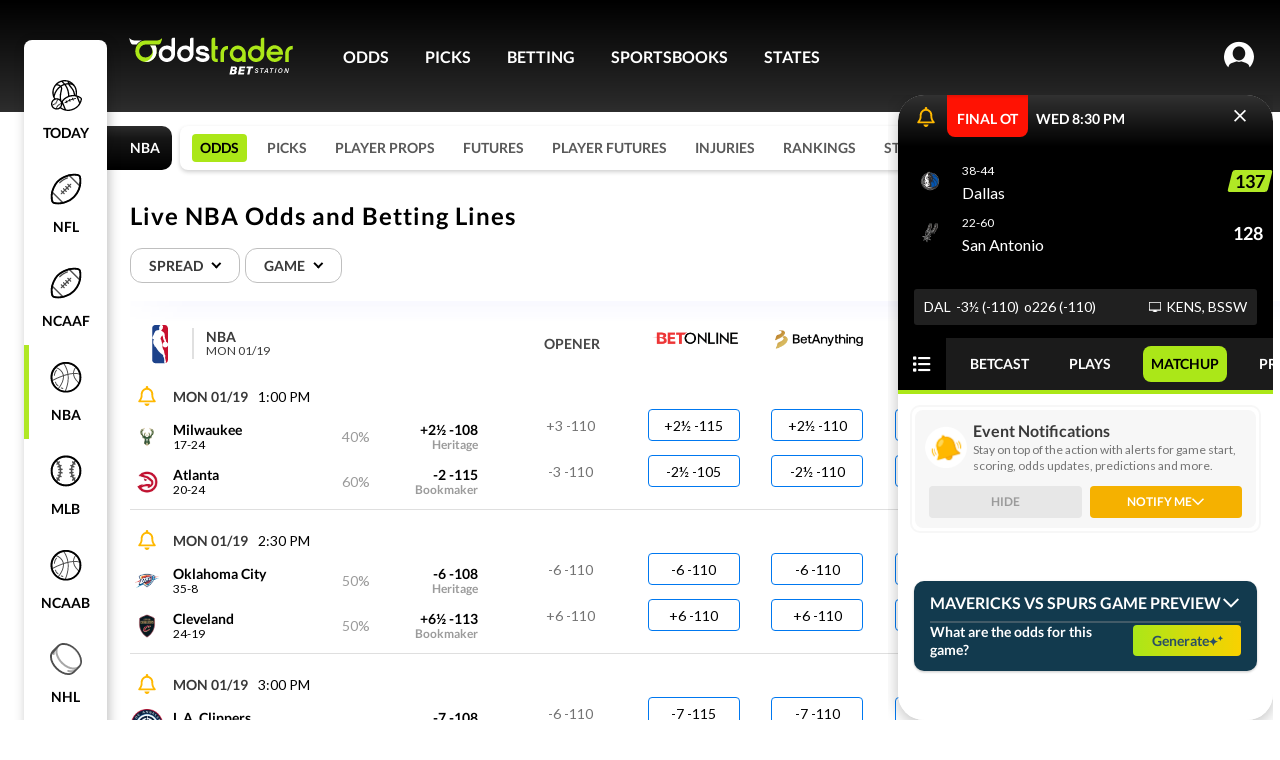

--- FILE ---
content_type: text/html; charset=utf-8
request_url: https://www.oddstrader.com/nba/event/dallas-mavericks-vs-san-antonio-spurs/matchup/?eid=4667345
body_size: 51244
content:
<!doctype html>
<html lang="en-us"><head><meta charSet="utf-8"/><meta http-equiv="x-ua-compatible" content="ie=edge"/><meta name="viewport" content="width=device-width, initial-scale=1.0, maximum-scale=1.0, user-scalable=0"/><link data-chunk="pages-League-League" rel="preload" as="style" href="https://otcdn.virginia.us-east-1.oddstrader.com/6061.d9da717e9989ecda33a5.css"/><link data-chunk="pages-League-League" rel="preload" as="style" href="https://otcdn.virginia.us-east-1.oddstrader.com/7953.57e0abb17ccc30a114a4.css"/><link data-chunk="main" rel="preload" as="style" href="https://otcdn.virginia.us-east-1.oddstrader.com/main.c8601caafd307b50106f.css"/><link data-chunk="main" rel="preload" as="script" href="https://otcdn.virginia.us-east-1.oddstrader.com/js/main.fa8d57257f606ee3f703.js"/><link data-chunk="pages-League-League" rel="preload" as="script" href="https://otcdn.virginia.us-east-1.oddstrader.com/js/3009.d5fe4266bc35ded30bc9.chunk.js"/><link data-chunk="pages-League-League" rel="preload" as="script" href="https://otcdn.virginia.us-east-1.oddstrader.com/js/7698.ce99fc84d383580eb1f1.chunk.js"/><link data-chunk="pages-League-League" rel="preload" as="script" href="https://otcdn.virginia.us-east-1.oddstrader.com/js/6707.08e01bb4b7a23f95bedb.chunk.js"/><link data-chunk="pages-League-League" rel="preload" as="script" href="https://otcdn.virginia.us-east-1.oddstrader.com/js/7139.1f563f24fb0e268d62bc.chunk.js"/><link data-chunk="pages-League-League" rel="preload" as="script" href="https://otcdn.virginia.us-east-1.oddstrader.com/js/1467.5cafb365afc6186f13ad.chunk.js"/><link data-chunk="pages-League-League" rel="preload" as="script" href="https://otcdn.virginia.us-east-1.oddstrader.com/js/1434.bb009c67e1ccd79b428b.chunk.js"/><link data-chunk="pages-League-League" rel="preload" as="script" href="https://otcdn.virginia.us-east-1.oddstrader.com/js/4577.73a862a50ac38a7984b2.chunk.js"/><link data-chunk="pages-League-League" rel="preload" as="script" href="https://otcdn.virginia.us-east-1.oddstrader.com/js/242.2299ec52efcd451dd425.chunk.js"/><link data-chunk="pages-League-League" rel="preload" as="script" href="https://otcdn.virginia.us-east-1.oddstrader.com/js/7953.91123fcf3a5be95578b6.chunk.js"/><link data-chunk="pages-League-League" rel="preload" as="script" href="https://otcdn.virginia.us-east-1.oddstrader.com/js/9829.115352bd4fdaf37e35cb.chunk.js"/><link data-chunk="pages-League-League" rel="preload" as="script" href="https://otcdn.virginia.us-east-1.oddstrader.com/js/1307.aac220998875ab4736e6.chunk.js"/><link data-chunk="pages-League-League" rel="preload" as="script" href="https://otcdn.virginia.us-east-1.oddstrader.com/js/4654.25d54e1dd92647ed0e7f.chunk.js"/><link data-chunk="pages-League-League" rel="preload" as="script" href="https://otcdn.virginia.us-east-1.oddstrader.com/js/pages-League-League.33b8f88831df020c5c2b.chunk.js"/><link data-chunk="main" rel="stylesheet" href="https://otcdn.virginia.us-east-1.oddstrader.com/main.c8601caafd307b50106f.css"/><link data-chunk="pages-League-League" rel="stylesheet" href="https://otcdn.virginia.us-east-1.oddstrader.com/7953.57e0abb17ccc30a114a4.css"/><link data-chunk="pages-League-League" rel="stylesheet" href="https://otcdn.virginia.us-east-1.oddstrader.com/6061.d9da717e9989ecda33a5.css"/><link rel="preconnect" href="https://cdnjs.cloudflare.com"/><link rel="preconnect" href="https://fonts.googleapis.com"/><link rel="preconnect" href="https://fonts.gstatic.com" crossorigin="anonymous"/><link rel="preload" href="https://fonts.googleapis.com/css?family=Lato&family=Roboto&display=swap" as="style"/><noscript><link href="https://fonts.googleapis.com/css?family=Lato&family=Roboto&display=swap" rel="stylesheet"/></noscript><link rel="icon" type="image/png" href="https://otcdn.virginia.us-east-1.oddstrader.com/favicon.png"/><link rel="icon" type="image/png" sizes="32x32" href="https://otcdn.virginia.us-east-1.oddstrader.com/favicon-32x32.png"/><link rel="icon" type="image/png" sizes="16x16" href="https://otcdn.virginia.us-east-1.oddstrader.com/favicon-16x16.png"/><link rel="apple-touch-icon" sizes="180x180" href="https://otcdn.virginia.us-east-1.oddstrader.com/apple-touch-icon.png"/><link rel="preload" as="image"/><link rel="preload" as="image"/><title data-react-helmet="true">Live NBA Odds and Betting Lines for Today’s Games</title><meta data-react-helmet="true" name="description" content="Live NBA odds with accurate, up-to-the-minute game details. Maximize your winnings and bet with confidence. See current betting lines for today’s games."/><link data-react-helmet="true" rel="canonical" href="https://www.oddstrader.com/nba/event/dallas-mavericks-vs-san-antonio-spurs/matchup/"/><script data-react-helmet="true" type="application/ld+json">[{"@context":"https://schema.org","@type":"SportsEvent","name":"Milwaukee Bucks@Atlanta Hawks","startDate":"2026-01-19","sport":"BASKETBALL","eventStatus":"https://schema.org/EventScheduled","eventAttendanceMode":"https://schema.org/MixedEventAttendanceMode","location":{"@type":"Place","name":"State Farm Arena","address":{"@type":"PostalAddress","addressLocality":"Atlanta","addressRegion":"GA"}},"awayTeam":{"@context":"https://schema.org","@type":"SportsTeam","name":"Milwaukee","sport":"basketball"},"homeTeam":{"@context":"https://schema.org","@type":"SportsTeam","name":"Atlanta","sport":"basketball"}},{"@context":"https://schema.org","@type":"SportsEvent","name":"Oklahoma City@Cleveland Cavaliers","startDate":"2026-01-19","sport":"BASKETBALL","eventStatus":"https://schema.org/EventScheduled","eventAttendanceMode":"https://schema.org/MixedEventAttendanceMode","location":{"@type":"Place","name":"Rocket Arena","address":{"@type":"PostalAddress","addressLocality":"Cleveland","addressRegion":"OH"}},"awayTeam":{"@context":"https://schema.org","@type":"SportsTeam","name":"Oklahoma City","sport":"basketball"},"homeTeam":{"@context":"https://schema.org","@type":"SportsTeam","name":"Cleveland","sport":"basketball"}},{"@context":"https://schema.org","@type":"SportsEvent","name":"Dallas Mavericks@New York","startDate":"2026-01-19","sport":"BASKETBALL","eventStatus":"https://schema.org/EventScheduled","eventAttendanceMode":"https://schema.org/MixedEventAttendanceMode","location":{"@type":"Place","name":"Madison Square Garden","address":{"@type":"PostalAddress","addressLocality":"New York","addressRegion":"NY"}},"awayTeam":{"@context":"https://schema.org","@type":"SportsTeam","name":"Dallas","sport":"basketball"},"homeTeam":{"@context":"https://schema.org","@type":"SportsTeam","name":"New York","sport":"basketball"}},{"@context":"https://schema.org","@type":"SportsEvent","name":"Boston Celtics@Detroit Pistons","startDate":"2026-01-20","sport":"BASKETBALL","eventStatus":"https://schema.org/EventScheduled","eventAttendanceMode":"https://schema.org/MixedEventAttendanceMode","location":{"@type":"Place","name":"Little Caesars Arena","address":{"@type":"PostalAddress","addressLocality":"Detroit","addressRegion":"MI"}},"awayTeam":{"@context":"https://schema.org","@type":"SportsTeam","name":"Boston","sport":"basketball"},"homeTeam":{"@context":"https://schema.org","@type":"SportsTeam","name":"Detroit","sport":"basketball"}},{"@context":"https://schema.org","@type":"SportsEvent","name":"LA Clippers@Washington Wizards","startDate":"2026-01-19","sport":"BASKETBALL","eventStatus":"https://schema.org/EventScheduled","eventAttendanceMode":"https://schema.org/MixedEventAttendanceMode","location":{"@type":"Place","name":"Capital One Arena","address":{"@type":"PostalAddress","addressLocality":"Washington","addressRegion":"DC"}},"awayTeam":{"@context":"https://schema.org","@type":"SportsTeam","name":"L.A. Clippers","sport":"basketball"},"homeTeam":{"@context":"https://schema.org","@type":"SportsTeam","name":"Washington","sport":"basketball"}},{"@context":"https://schema.org","@type":"SportsEvent","name":"Indiana Pacers@Philadelphia 76ers","startDate":"2026-01-20","sport":"BASKETBALL","eventStatus":"https://schema.org/EventScheduled","eventAttendanceMode":"https://schema.org/MixedEventAttendanceMode","location":{"@type":"Place","name":"Xfinity Mobile Arena","address":{"@type":"PostalAddress","addressLocality":"Philadelphia","addressRegion":"PA"}},"awayTeam":{"@context":"https://schema.org","@type":"SportsTeam","name":"Indiana","sport":"basketball"},"homeTeam":{"@context":"https://schema.org","@type":"SportsTeam","name":"Philadelphia","sport":"basketball"}},{"@context":"https://schema.org","@type":"SportsEvent","name":"Phoenix Suns@Brooklyn Nets","startDate":"2026-01-20","sport":"BASKETBALL","eventStatus":"https://schema.org/EventScheduled","eventAttendanceMode":"https://schema.org/MixedEventAttendanceMode","location":{"@type":"Place","name":"Barclays Center","address":{"@type":"PostalAddress","addressLocality":"Brooklyn","addressRegion":"NY"}},"awayTeam":{"@context":"https://schema.org","@type":"SportsTeam","name":"Phoenix","sport":"basketball"},"homeTeam":{"@context":"https://schema.org","@type":"SportsTeam","name":"Brooklyn","sport":"basketball"}},{"@context":"https://schema.org","@type":"SportsEvent","name":"Utah Jazz@San Antonio","startDate":"2026-01-19","sport":"BASKETBALL","eventStatus":"https://schema.org/EventScheduled","eventAttendanceMode":"https://schema.org/MixedEventAttendanceMode","location":{"@type":"Place","name":"Frost Bank Center","address":{"@type":"PostalAddress","addressLocality":"San Antonio","addressRegion":"TX"}},"awayTeam":{"@context":"https://schema.org","@type":"SportsTeam","name":"Utah","sport":"basketball"},"homeTeam":{"@context":"https://schema.org","@type":"SportsTeam","name":"San Antonio","sport":"basketball"}},{"@context":"https://schema.org","@type":"SportsEvent","name":"Miami Heat@Golden State","startDate":"2026-01-20","sport":"BASKETBALL","eventStatus":"https://schema.org/EventScheduled","eventAttendanceMode":"https://schema.org/MixedEventAttendanceMode","location":{"@type":"Place","name":"Chase Center","address":{"@type":"PostalAddress","addressLocality":"San Francisco","addressRegion":"CA"}},"awayTeam":{"@context":"https://schema.org","@type":"SportsTeam","name":"Miami","sport":"basketball"},"homeTeam":{"@context":"https://schema.org","@type":"SportsTeam","name":"Golden State","sport":"basketball"}}]</script><script>
    (function(w,d,s,l,i){
      w[l]=w[l]||[];
      w[l].push({'gtm.start': new Date().getTime(), event:'gtm.js'});
      var f=d.getElementsByTagName(s)[0],
          j=d.createElement(s), dl=l!='dataLayer'?'&l='+l:'';
      j.async=true;
      j.src='https://www.googletagmanager.com/gtm.js?id=' + i + dl + '&gtm_auth=' + 'g7upIRlTbHPBrHkFtbc5zg' + '&gtm_preview=' + 'env-2' + '&gtm_cookies_win=x';
      f.parentNode.insertBefore(j,f);
    })(window, document, 'script', 'dataLayer', 'GTM-KHJCH7L');
  </script><script type="text/javascript">var _sf_startpt=(new Date()).getTime()</script><style data-styled="" data-styled-version="5.3.11">.dPTnjN{position:relative;}/*!sc*/
data-styled.g2[id="GenericDropdownstyles__ToggleContainer-sc-78fs0x-0"]{content:"dPTnjN,"}/*!sc*/
.lfnvmR{position:relative;width:-webkit-fit-content;width:-moz-fit-content;width:fit-content;}/*!sc*/
data-styled.g3[id="GenericDropdownstyles__DropdownContainer-sc-78fs0x-1"]{content:"lfnvmR,"}/*!sc*/
.horUgz{width:22px;height:30px;display:-webkit-box;display:-webkit-flex;display:-ms-flexbox;display:flex;max-width:22px;min-width:22px;min-height:30px;max-height:30px;-webkit-align-items:center;-webkit-box-align:center;-ms-flex-align:center;align-items:center;-webkit-transition:-webkit-transform 0.3s,margin 0.3s;-webkit-transition:transform 0.3s,margin 0.3s;transition:transform 0.3s,margin 0.3s;}/*!sc*/
.horUgz .tempArrow{border:solid #000000;border-width:0 1.9px 1.9px 0;display:inline-block;margin-top:-4px;padding:2.4px;top:-4px;position:relative;-webkit-transform:rotate(45deg);-ms-transform:rotate(45deg);transform:rotate(45deg);-webkit-transform:rotate(45deg);}/*!sc*/
.horUgz .rotate{-webkit-transform:rotate(-180deg);-ms-transform:rotate(-180deg);transform:rotate(-180deg);-webkit-transition:0.25s ease;transition:0.25s ease;}/*!sc*/
data-styled.g4[id="GenericDropdownstyles__IconContainer-sc-78fs0x-2"]{content:"horUgz,"}/*!sc*/
.bZuqpG .toggle{height:29px;display:-webkit-box;display:-webkit-flex;display:-ms-flexbox;display:flex;-webkit-box-pack:center;-webkit-justify-content:center;-ms-flex-pack:center;justify-content:center;-webkit-align-items:center;-webkit-box-align:center;-ms-flex-align:center;align-items:center;box-sizing:border-box;cursor:pointer;border-radius:22px;padding:0 10px;font-size:10px;font-weight:700;-webkit-letter-spacing:1px;-moz-letter-spacing:1px;-ms-letter-spacing:1px;letter-spacing:1px;text-transform:uppercase;color:#000000;border:1px solid #9B9B9B;}/*!sc*/
@media (min-width:1024px){.bZuqpG .toggle{border:1.4px solid #9B9B9B;-webkit-letter-spacing:1.4px;-moz-letter-spacing:1.4px;-ms-letter-spacing:1.4px;letter-spacing:1.4px;font-size:14px;height:35px;}}/*!sc*/
.bZuqpG .toggle > img{max-width:70px;height:22px;}/*!sc*/
.bZuqpG .icon{margin-left:5px;}/*!sc*/
.bZuqpG .content{background-color:#FFFFFF;box-shadow:0px 4px 16px rgba(0,0,0,0.25);border-top-right-radius:8px;border-top-left-radius:8px;width:100%;}/*!sc*/
@media (min-width:1024px){.bZuqpG .content{border-bottom-right-radius:8px;border-bottom-left-radius:8px;}}/*!sc*/
.bZuqpG .contentClassName{margin-top:10px;width:200px;}/*!sc*/
.bZuqpG .toggleClassName{width:125px;}/*!sc*/
.bZuqpG .title{height:40px;display:-webkit-box;display:-webkit-flex;display:-ms-flexbox;display:flex;font-size:16px;font-weight:900;-webkit-letter-spacing:2px;-moz-letter-spacing:2px;-ms-letter-spacing:2px;letter-spacing:2px;-webkit-align-items:center;-webkit-box-align:center;-ms-flex-align:center;align-items:center;-webkit-box-pack:center;-webkit-justify-content:center;-ms-flex-pack:center;justify-content:center;text-transform:uppercase;border-bottom:1px solid #F1F1F1;}/*!sc*/
.bZuqpG .title .icon-content{margin-left:7px;}/*!sc*/
.bZuqpG .title .icon-content .icon-title{border:solid #000000;border-width:0 1.9px 1.9px 0;display:inline-block;margin-top:-4px;padding:2.4px;-webkit-transform:rotate(225deg);-ms-transform:rotate(225deg);transform:rotate(225deg);padding:3px;}/*!sc*/
.bZuqpG .toggle{padding:0 12px;-webkit-letter-spacing:initial;-moz-letter-spacing:initial;-ms-letter-spacing:initial;letter-spacing:initial;color:#393939;font-size:12px;line-height:14px;font-weight:600;height:30px;border:1px solid #E7E7E7;border-radius:12px;}/*!sc*/
@media (min-width:1024px){.bZuqpG .toggle{height:34px;font-size:14px;padding:0 14px 0 18px;border:1px solid #BFBFBF;}}/*!sc*/
.bZuqpG .toggle .icon{margin:1px 0 0 10px;}/*!sc*/
data-styled.g5[id="GenericDropdownstyles__GenericDropdownContainer-sc-78fs0x-3"]{content:"bZuqpG,"}/*!sc*/
.lnKGbX{font-size:14px;padding:5px 10px;color:#2FCC30;background-color:transparent;cursor:pointer;border:none;}/*!sc*/
data-styled.g12[id="buttons__Plain-sc-rlvloz-0"]{content:"lnKGbX,"}/*!sc*/
.lkBMoZ{font-size:14px;padding:0;font-weight:500;width:92px;height:32px;box-sizing:border-box;background-color:#F7F8FD;border:1px solid #0059FF;border-radius:50px;color:black;cursor:pointer;-webkit-transition-property:color,background-color;transition-property:color,background-color;-webkit-transition-duration:100ms;transition-duration:100ms;-webkit-transition-timing-function:ease;transition-timing-function:ease;white-space:nowrap;border:none;color:#9B9B9B;cursor:default;pointer-events:none;border:0;-webkit-animation-duration:4s;animation-duration:4s;-webkit-animation-iteration-count:infinite;animation-iteration-count:infinite;background-color:#F1F1F1;-webkit-animation-name:placeholderAnimation;animation-name:placeholderAnimation;color:var(--Neutrals-Black,#000000);border-radius:4px;background:var(--Neutrals-White,#FFFFFF);border:1px solid var(--Blue-Colors-CTA-Azul-Radiance,#0078f0);display:-webkit-box;display:-webkit-flex;display:-ms-flexbox;display:flex;padding:4px;-webkit-box-pack:center;-webkit-justify-content:center;-ms-flex-pack:center;justify-content:center;-webkit-align-items:center;-webkit-box-align:center;-ms-flex-align:center;align-items:center;gap:10px;-webkit-flex-shrink:0;-ms-flex-negative:0;flex-shrink:0;-webkit-align-self:stretch;-ms-flex-item-align:stretch;align-self:stretch;border:none;background:none;}/*!sc*/
@-webkit-keyframes placeholderAnimation{0%{background-color:#F1F1F1;border-color:#F1F1F1;}33%{background-color:#E7E7E7;border-color:#E7E7E7;}66%{background-color:#F1F1F1;border-color:#F1F1F1;}100%{background-color:#E7E7E7;border-color:#E7E7E7;}}/*!sc*/
@keyframes placeholderAnimation{0%{background-color:#F1F1F1;border-color:#F1F1F1;}33%{background-color:#E7E7E7;border-color:#E7E7E7;}66%{background-color:#F1F1F1;border-color:#F1F1F1;}100%{background-color:#E7E7E7;border-color:#E7E7E7;}}/*!sc*/
.lkBMoZ span{text-align:center;font-style:normal;font-weight:500;line-height:150%;}/*!sc*/
.lkBMoZ:hover{border:1px solid var(--Blue-Colors-CTA-Azul-Radiance,#0078f0);background:var( --Blue-Colors-CTA-Azul-Radiance,#0078f0 );box-shadow:0px 1px 2px 0.4px rgba(0,0,0,0.17);color:var(--Neutrals-White,#FFFFFF);}/*!sc*/
.lkBMoZ.placeholder{background:#F7F8FD;border:1px solid #E7E7E7;}/*!sc*/
.lkBMoZ span{color:var(--Neutrals-Neutral-500,#737373);}/*!sc*/
.cVlrjr{font-size:14px;padding:0;font-weight:500;width:92px;height:32px;box-sizing:border-box;background-color:#F7F8FD;border:1px solid #0059FF;border-radius:50px;color:black;cursor:pointer;-webkit-transition-property:color,background-color;transition-property:color,background-color;-webkit-transition-duration:100ms;transition-duration:100ms;-webkit-transition-timing-function:ease;transition-timing-function:ease;white-space:nowrap;cursor:default;pointer-events:none;border:0;-webkit-animation-duration:4s;animation-duration:4s;-webkit-animation-iteration-count:infinite;animation-iteration-count:infinite;background-color:#F1F1F1;-webkit-animation-name:placeholderAnimation;animation-name:placeholderAnimation;color:var(--Neutrals-Black,#000000);border-radius:4px;background:var(--Neutrals-White,#FFFFFF);border:1px solid var(--Blue-Colors-CTA-Azul-Radiance,#0078f0);display:-webkit-box;display:-webkit-flex;display:-ms-flexbox;display:flex;padding:4px;-webkit-box-pack:center;-webkit-justify-content:center;-ms-flex-pack:center;justify-content:center;-webkit-align-items:center;-webkit-box-align:center;-ms-flex-align:center;align-items:center;gap:10px;-webkit-flex-shrink:0;-ms-flex-negative:0;flex-shrink:0;-webkit-align-self:stretch;-ms-flex-item-align:stretch;align-self:stretch;}/*!sc*/
@-webkit-keyframes placeholderAnimation{0%{background-color:#F1F1F1;border-color:#F1F1F1;}33%{background-color:#E7E7E7;border-color:#E7E7E7;}66%{background-color:#F1F1F1;border-color:#F1F1F1;}100%{background-color:#E7E7E7;border-color:#E7E7E7;}}/*!sc*/
@keyframes placeholderAnimation{0%{background-color:#F1F1F1;border-color:#F1F1F1;}33%{background-color:#E7E7E7;border-color:#E7E7E7;}66%{background-color:#F1F1F1;border-color:#F1F1F1;}100%{background-color:#E7E7E7;border-color:#E7E7E7;}}/*!sc*/
.cVlrjr span{text-align:center;font-style:normal;font-weight:500;line-height:150%;}/*!sc*/
.cVlrjr:hover{border:1px solid var(--Blue-Colors-CTA-Azul-Radiance,#0078f0);background:var( --Blue-Colors-CTA-Azul-Radiance,#0078f0 );box-shadow:0px 1px 2px 0.4px rgba(0,0,0,0.17);color:var(--Neutrals-White,#FFFFFF);}/*!sc*/
.cVlrjr.placeholder{background:#F7F8FD;border:1px solid #E7E7E7;}/*!sc*/
data-styled.g14[id="Oddstyles__Button-sc-rabb5n-1"]{content:"lkBMoZ,cVlrjr,"}/*!sc*/
.hOzRmF{margin-right:4px;max-height:32px;width:32px;min-width:32px;height:32px;display:-webkit-box;display:-webkit-flex;display:-ms-flexbox;display:flex;-webkit-align-items:center;-webkit-box-align:center;-ms-flex-align:center;align-items:center;}/*!sc*/
.hOzRmF > img{width:100%;max-height:100%;}/*!sc*/
data-styled.g26[id="TeamLogostyles__ImageLogo-sc-3n2zev-2"]{content:"hOzRmF,"}/*!sc*/
html{font-size:10px;height:100%;width:100%;overflow-x:visible;}/*!sc*/
body{height:100%;overflow-x:hidden;font-family:Lato,Arial,Helvetica,sans-serif;font-size:10px;}/*!sc*/
a{color:inherit;-webkit-text-decoration:none;text-decoration:none;}/*!sc*/
data-styled.g33[id="sc-global-hbkxQi1"]{content:"sc-global-hbkxQi1,"}/*!sc*/
.ffphYA{position:relative;height:56px;}/*!sc*/
.ffphYA td{color:black;position:relative;}/*!sc*/
.ffphYA td:nth-child(even){background:#F7F8FD;}/*!sc*/
.ffphYA .teamContainer{margin:0;width:377px;display:-webkit-box;display:-webkit-flex;display:-ms-flexbox;display:flex;min-width:377px;-webkit-box-pack:justify;-webkit-justify-content:space-between;-ms-flex-pack:justify;justify-content:space-between;}/*!sc*/
.ffphYA:last-child td{border-bottom:none;}/*!sc*/
.ffphYA td{color:black;position:relative;}/*!sc*/
.ffphYA td:nth-child(even),.ffphYA td:nth-child(odd){background:#FFFFFF;}/*!sc*/
.hJeOTA{position:relative;height:56px;}/*!sc*/
.hJeOTA td{color:black;position:relative;}/*!sc*/
.hJeOTA td:nth-child(even){background:#F7F8FD;}/*!sc*/
.hJeOTA .teamContainer{margin:0;width:377px;display:-webkit-box;display:-webkit-flex;display:-ms-flexbox;display:flex;min-width:377px;-webkit-box-pack:justify;-webkit-justify-content:space-between;-ms-flex-pack:justify;justify-content:space-between;}/*!sc*/
.hJeOTA td{padding-top:15px;}/*!sc*/
.hJeOTA:last-child td{border-bottom:none;}/*!sc*/
.hJeOTA td{color:black;position:relative;}/*!sc*/
.hJeOTA td:nth-child(even),.hJeOTA td:nth-child(odd){background:#FFFFFF;}/*!sc*/
.iFrHQw{position:relative;height:56px;}/*!sc*/
.iFrHQw td{color:black;position:relative;}/*!sc*/
.iFrHQw td:nth-child(even){background:#F7F8FD;}/*!sc*/
.iFrHQw .teamContainer{margin:0;width:377px;display:-webkit-box;display:-webkit-flex;display:-ms-flexbox;display:flex;min-width:377px;-webkit-box-pack:justify;-webkit-justify-content:space-between;-ms-flex-pack:justify;justify-content:space-between;}/*!sc*/
.iFrHQw td{border-bottom:1px solid #DFDFDF;}/*!sc*/
.iFrHQw:last-child td{border-bottom:none;}/*!sc*/
.iFrHQw td{color:black;position:relative;}/*!sc*/
.iFrHQw td:nth-child(even),.iFrHQw td:nth-child(odd){background:#FFFFFF;}/*!sc*/
data-styled.g38[id="OddsGridstyles__ParticipantRow-sc-1c1x33-0"]{content:"ffphYA,hJeOTA,iFrHQw,"}/*!sc*/
.kOerMU{width:auto;text-align:center;min-height:32px;background:#F7F8FD;vertical-align:top;vertical-align:inherit;}/*!sc*/
.kOerMU .opener{height:32px;display:-webkit-box;display:-webkit-flex;display:-ms-flexbox;display:flex;-webkit-box-pack:center;-webkit-justify-content:center;-ms-flex-pack:center;justify-content:center;-webkit-align-items:center;-webkit-box-align:center;-ms-flex-align:center;align-items:center;}/*!sc*/
.kOerMU .oddsGridRowContainer{display:-webkit-box;display:-webkit-flex;display:-ms-flexbox;display:flex;-webkit-box-pack:center;-webkit-justify-content:center;-ms-flex-pack:center;justify-content:center;}/*!sc*/
.kOerMU .firstOddContainer{padding-top:5px;margin-top:11px;}/*!sc*/
.kOerMU .lastOddContainer{padding-top:0;}/*!sc*/
.evjlsO{width:auto;text-align:center;min-height:32px;background:#F7F8FD;vertical-align:top;}/*!sc*/
.evjlsO .opener{height:32px;display:-webkit-box;display:-webkit-flex;display:-ms-flexbox;display:flex;-webkit-box-pack:center;-webkit-justify-content:center;-ms-flex-pack:center;justify-content:center;-webkit-align-items:center;-webkit-box-align:center;-ms-flex-align:center;align-items:center;}/*!sc*/
.evjlsO .oddsGridRowContainer{display:-webkit-box;display:-webkit-flex;display:-ms-flexbox;display:flex;-webkit-box-pack:center;-webkit-justify-content:center;-ms-flex-pack:center;justify-content:center;}/*!sc*/
.evjlsO .firstOddContainer{padding-top:5px;margin-top:11px;}/*!sc*/
.evjlsO .lastOddContainer{padding-top:0;}/*!sc*/
data-styled.g39[id="OddsGridstyles__Opener-sc-1c1x33-1"]{content:"kOerMU,evjlsO,"}/*!sc*/
.oGpzo{width:auto;background:white;text-align:center;vertical-align:top;vertical-align:inherit;}/*!sc*/
.oGpzo .oddsGridRowContainer{display:-webkit-box;display:-webkit-flex;display:-ms-flexbox;display:flex;-webkit-box-pack:center;-webkit-justify-content:center;-ms-flex-pack:center;justify-content:center;}/*!sc*/
.oGpzo .firstOddContainer{padding-top:5px;margin-top:11px;}/*!sc*/
.oGpzo .lastOddContainer{padding-top:0;}/*!sc*/
.hyuiva{width:auto;background:white;text-align:center;vertical-align:top;}/*!sc*/
.hyuiva .oddsGridRowContainer{display:-webkit-box;display:-webkit-flex;display:-ms-flexbox;display:flex;-webkit-box-pack:center;-webkit-justify-content:center;-ms-flex-pack:center;justify-content:center;}/*!sc*/
.hyuiva .firstOddContainer{padding-top:5px;margin-top:11px;}/*!sc*/
.hyuiva .lastOddContainer{padding-top:0;}/*!sc*/
data-styled.g40[id="OddsGridstyles__OddContainer-sc-1c1x33-2"]{content:"oGpzo,hyuiva,"}/*!sc*/
.wwJNI{text-align:center;position:relative;}/*!sc*/
.wwJNI > tr > td:nth-child(1n + 12}){display:none;}/*!sc*/
.wwJNI .eventWrapper{z-index:1;width:100%;height:144px;position:absolute;pointer-events:none;-webkit-clip-path:inset(-15px 0);clip-path:inset(-15px 0);}/*!sc*/
.wwJNI .optionWrapper{height:48px;margin-top:-14px;}/*!sc*/
.wwJNI .optionWrapper.firstRow{margin-top:35px;}/*!sc*/
.wwJNI .hoverDrawHeight{height:190px;}/*!sc*/
.wwJNI .eventWrapperHovered{box-shadow:0 2px 12px 0 rgb(0 0 0 / 20%);}/*!sc*/
.wwJNI .eventWrapper{-webkit-clip-path:none;clip-path:none;border-radius:8px;height:157px;}/*!sc*/
.wwJNI .eventWrapper.hoverDrawHeight{height:212px;}/*!sc*/
.wwJNI .optionWrapper{height:56px;}/*!sc*/
.wwJNI .optionWrapper.firstRow{height:48px;}/*!sc*/
.wwJNI .eventWrapperHovered{box-shadow:0px 2px 4px 0px rgba(0,0,0,0.19);margin-left:-8px;width:calc(100% + 16px);border-radius:8px;}/*!sc*/
.wwJNI .eventWrapperHovered td{border-bottom:none;}/*!sc*/
.wwJNI .eventWrapperActive{border:1px solid var(--Blue-Colors-CTA-Azul-Radiance,#0078f0);box-shadow:0px 2.5px 5px 1px rgba(0,0,0,0.20);z-index:1;}/*!sc*/
data-styled.g41[id="OddsGridstyles__TableBody-sc-1c1x33-3"]{content:"wwJNI,"}/*!sc*/
.dihFGh{cursor:pointer;width:377px;min-width:377px;max-width:377px;}/*!sc*/
.dihFGh .participant{display:-webkit-box;display:-webkit-flex;display:-ms-flexbox;display:flex;-webkit-box-pack:justify;-webkit-justify-content:space-between;-ms-flex-pack:justify;justify-content:space-between;margin-right:28px;}/*!sc*/
.dihFGh .eventSerie{color:#595959;font-size:12px;font-weight:bold;overflow:hidden;}/*!sc*/
.dihFGh .colums{padding-bottom:12px;}/*!sc*/
.dihFGh .colums .eventStatus{height:22px;display:-webkit-box;display:-webkit-flex;display:-ms-flexbox;display:flex;max-height:22px;padding-bottom:12px;-webkit-box-pack:justify;-webkit-justify-content:space-between;-ms-flex-pack:justify;justify-content:space-between;}/*!sc*/
.dihFGh .colums .eventStatus span{font-size:14px;font-weight:400;margin:0px 7px 0px 5px;}/*!sc*/
.dihFGh .colums .eventStatus .generalDay{font-weight:700;}/*!sc*/
.dihFGh .colums .eventStatus .eventSerie{color:#595959;font-size:12px;font-weight:bold;text-wrap:nowrap;text-overflow:ellipsis;max-width:150px;display:inline-block;vertical-align:text-bottom;}/*!sc*/
.dihFGh .colums .eventStatus .soccerLeagueName{font-size:12px;margin-top:1px;-webkit-box-pack:end;-webkit-justify-content:flex-end;-ms-flex-pack:end;justify-content:flex-end;color:#9B9B9B;margin-right:28px;}/*!sc*/
.dihFGh .colums .predictionLink{font-size:14px;margin-top:1px;-webkit-box-pack:end;-webkit-justify-content:flex-end;-ms-flex-pack:end;justify-content:flex-end;z-index:1;color:#0078f0;}/*!sc*/
.dihFGh .colums .start{width:32px;color:#ffb800;font-size:16px;max-height:32px;margin-left:-10px;padding:20px 10px;position:relative;z-index:2;}/*!sc*/
.dihFGh .colums .soccerTime,.dihFGh .colums .timeAMFootball,.dihFGh .colums .baseballPeriod,.dihFGh .colums .hockeyPeriod,.dihFGh .colums .tennisPeriod{margin:0;color:gray;font-weight:500;margin-right:7px;}/*!sc*/
.dihFGh .colums .basketballPeriod{margin:0;color:gray;font-weight:500;}/*!sc*/
.dihFGh .colums .baseballStatus,.dihFGh .colums .statsAMFootball{font-weight:900;}/*!sc*/
.dihFGh .colums .basketballTime{font-weight:900;margin-left:7px;}/*!sc*/
.dihFGh .colums .liveDiamont{margin:0;width:auto;height:15px;min-width:auto;margin-right:7px;}/*!sc*/
.dihFGh .lastParticipant{padding-bottom:15px;}/*!sc*/
.dihFGh.first-participant{padding-top:20px;}/*!sc*/
.dihFGh .colums{padding-bottom:0;}/*!sc*/
.dihFGh .colums .eventStatus > div{white-space:nowrap;}/*!sc*/
.dihFGh .colums .eventStatus .generalDay{color:#393939;margin:0px 5px;border-radius:4px;}/*!sc*/
.dihFGh .colums .eventStatus .generalDay.gray{background:#ABE718;color:#000000;padding:4px 8px;}/*!sc*/
.dihFGh .colums .eventStatus .generalDay i{margin-right:5px;}/*!sc*/
.dihFGh .colums .eventStatus .tvInfo{color:#474747;}/*!sc*/
.dihFGh .colums .eventStatus .tvLogo{margin-right:5px;}/*!sc*/
data-styled.g44[id="TeamContainerstyles__Container-sc-y43dva-0"]{content:"dihFGh,"}/*!sc*/
.kgciCf{display:-webkit-box;display:-webkit-flex;display:-ms-flexbox;display:flex;-webkit-align-items:flex-start;-webkit-box-align:flex-start;-ms-flex-align:flex-start;align-items:flex-start;-webkit-align-items:center;-webkit-box-align:center;-ms-flex-align:center;align-items:center;}/*!sc*/
.kgciCf .lines{font-size:14px;display:-webkit-box;display:-webkit-flex;display:-ms-flexbox;display:flex;-webkit-flex-direction:column;-ms-flex-direction:column;flex-direction:column;-webkit-align-items:flex-end;-webkit-box-align:flex-end;-ms-flex-align:flex-end;align-items:flex-end;-webkit-box-pack:center;-webkit-justify-content:center;-ms-flex-pack:center;justify-content:center;width:107px;overflow:hidden;font-weight:bold;}/*!sc*/
.kgciCf .subtitle{font-size:12px;color:#9B9B9B;}/*!sc*/
.kgciCf .subtitle.live{color:#27B528;font-size:14px;}/*!sc*/
.kgciCf .subtitle.isLiveLineOff{color:#9B9B9B;font-size:14px;}/*!sc*/
.kgciCf .lines{-webkit-flex-direction:row;-ms-flex-direction:row;flex-direction:row;width:auto;margin-left:8px;padding:2px;}/*!sc*/
.kgciCf .lines.column{-webkit-flex-direction:column;-ms-flex-direction:column;flex-direction:column;margin-left:4px;width:102px;}/*!sc*/
.kgciCf .optionBox{width:62px;height:40px;gap:0px;border-radius:4px;box-shadow:0px 0.5px 1px 0.2px #00000029;background:#fbfbfb;margin-left:2px;display:-webkit-box;display:-webkit-flex;display:-ms-flexbox;display:flex;-webkit-flex-direction:column;-ms-flex-direction:column;flex-direction:column;-webkit-align-items:center;-webkit-box-align:center;-ms-flex-align:center;align-items:center;-webkit-box-pack:center;-webkit-justify-content:center;-ms-flex-pack:center;justify-content:center;margin-left:4px;border:none;}/*!sc*/
.kgciCf .optionBox.live{color:#27B528;}/*!sc*/
.kgciCf .optionBox .odds-top{font-weight:700;}/*!sc*/
.kgciCf .odds-bottom{color:#737373;font-weight:400;}/*!sc*/
data-styled.g46[id="TeamContainerstyles__ScoreLineContainer-sc-y43dva-2"]{content:"kgciCf,"}/*!sc*/
.bHAEqJ{color:#9B9B9B;font-weight:normal;font-size:14px;display:-webkit-box;display:-webkit-flex;display:-ms-flexbox;display:flex;-webkit-align-items:center;-webkit-box-align:center;-ms-flex-align:center;align-items:center;height:100%;font-size:16px;}/*!sc*/
.bHAEqJ .penalties{font-size:10px;vertical-align:top;line-height:14px;}/*!sc*/
@media (min-width:1024px){.bHAEqJ{font-size:14px;}}/*!sc*/
data-styled.g47[id="TeamContainerstyles__ConsensusOrScore-sc-y43dva-3"]{content:"bHAEqJ,"}/*!sc*/
.jiCiGd{display:-webkit-box;display:-webkit-flex;display:-ms-flexbox;display:flex;-webkit-align-items:center;-webkit-box-align:center;-ms-flex-align:center;align-items:center;}/*!sc*/
.jiCiGd .logo{margin-right:10px;}/*!sc*/
.jiCiGd .nameAndRecord{display:-webkit-box;display:-webkit-flex;display:-ms-flexbox;display:flex;-webkit-flex-flow:column;-ms-flex-flow:column;flex-flow:column;text-align:left;}/*!sc*/
.jiCiGd .nameAndRecord .nameAndRanking{display:-webkit-box;display:-webkit-flex;display:-ms-flexbox;display:flex;-webkit-align-items:flex-start;-webkit-box-align:flex-start;-ms-flex-align:flex-start;align-items:flex-start;}/*!sc*/
.jiCiGd .nameAndRecord .nameAndRanking .teamName{font-size:14px;font-weight:bold;}/*!sc*/
.jiCiGd .nameAndRecord .nameAndRanking .ranking{font-size:12px;color:#9B9B9B;margin-right:4px;margin-top:2px;}/*!sc*/
.jiCiGd .nameAndRecord .nameAndRanking .pitcherInfo{color:#434343;font-size:12px;margin-left:5px;line-height:14px;}/*!sc*/
.jiCiGd .nameAndRecord .isDrawWinner{left:-6px;width:40px;height:17px;min-width:10px;font-weight:700;position:relative;text-align:center;border-radius:4px;padding:0 3px 0 7px;-webkit-transform:skew(-20deg);-ms-transform:skew(-20deg);transform:skew(-20deg);background-color:#B0E825;}/*!sc*/
.jiCiGd .nameAndRecord .isDrawWinner > span{-webkit-transform:skew(20deg);-ms-transform:skew(20deg);transform:skew(20deg);}/*!sc*/
.jiCiGd .nameAndRecord > span{display:block;width:100%;}/*!sc*/
.jiCiGd .nameAndRecord .record{font-size:12px;}/*!sc*/
.jiCiGd .nameAndRecord .nameAndRanking{-webkit-align-items:flex-end;-webkit-box-align:flex-end;-ms-flex-align:flex-end;align-items:flex-end;}/*!sc*/
.jiCiGd .nameAndRecord .nameAndRanking .teamName{font-size:16px;}/*!sc*/
@media (min-width:1024px){.jiCiGd .nameAndRecord .nameAndRanking .teamName{font-size:14px;}}/*!sc*/
.jiCiGd .logo{max-height:48px;width:48px;min-width:48px;height:48px;}/*!sc*/
.jiCiGd .logo > span{height:32px !important;width:32px !important;}/*!sc*/
@media (min-width:1024px){.jiCiGd .logo{max-height:32px;width:32px;min-width:32px;height:32px;}.jiCiGd .logo > span{height:26px !important;width:26px !important;}}/*!sc*/
data-styled.g49[id="TeamContainerstyles__TeamNameAndLogo-sc-y43dva-5"]{content:"jiCiGd,"}/*!sc*/
.jiqBhG{top:0;right:0;width:100%;z-index:1;height:150%;position:absolute;left:0;width:calc(100% - 130px);}/*!sc*/
.jiqBhG.isDrawEvent{height:200%;}/*!sc*/
data-styled.g51[id="TeamContainerstyles__EventAnchor-sc-y43dva-7"]{content:"jiqBhG,"}/*!sc*/
.hPPIii{height:22px;display:-webkit-box;display:-webkit-flex;display:-ms-flexbox;display:flex;max-height:22px;padding-bottom:12px;-webkit-box-pack:justify;-webkit-justify-content:space-between;-ms-flex-pack:justify;justify-content:space-between;}/*!sc*/
.hPPIii span{font-size:14px;font-weight:400;margin:0px 7px 0px 5px;}/*!sc*/
.hPPIii .start{width:32px;color:#ffb800;font-size:16px;max-height:32px;margin-left:-10px;padding:20px 10px;position:relative;z-index:2;}/*!sc*/
.hPPIii .soccerTime,.hPPIii .timeAMFootball,.hPPIii .baseballPeriod,.hPPIii .hockeyPeriod,.hPPIii .tennisPeriod{margin:0;color:gray;font-weight:500;margin-right:7px;}/*!sc*/
.hPPIii .basketballPeriod{margin:0;color:gray;font-weight:500;}/*!sc*/
.hPPIii .baseballStatus,.hPPIii .statsAMFootball{font-weight:900;}/*!sc*/
.hPPIii .basketballTime{font-weight:900;margin-left:7px;}/*!sc*/
.hPPIii .liveDiamont{margin:0;width:auto;height:15px;min-width:auto;margin-right:7px;}/*!sc*/
.hPPIii > div{white-space:nowrap;}/*!sc*/
data-styled.g53[id="EventStatusstyles__EventStatusContainer-sc-1ldufaj-0"]{content:"hPPIii,"}/*!sc*/
.hNuCCg.hNuCCg{font-weight:700;color:#393939;margin:0px 5px;border-radius:4px;}/*!sc*/
.hNuCCg.hNuCCg.gray{background:#ABE718;color:#000000;padding:4px 8px;}/*!sc*/
.hNuCCg.hNuCCg i{margin-right:5px;}/*!sc*/
data-styled.g54[id="EventStatusstyles__GeneralDay-sc-1ldufaj-1"]{content:"hNuCCg,"}/*!sc*/
.YoxbX{display:-webkit-box;display:-webkit-flex;display:-ms-flexbox;display:flex;}/*!sc*/
.YoxbX > div:first-child{margin-right:5px;}/*!sc*/
.YoxbX .contentSelector{margin-top:10px;max-width:220px;}/*!sc*/
.YoxbX .toggleSelector{height:29px;min-width:50px;}/*!sc*/
@media (min-width:1024px){.YoxbX .toggleSelector{height:35px;}}/*!sc*/
@media (min-width:1366px){.YoxbX .toggleSelector{width:102px;}}/*!sc*/
.YoxbX .toggleSelector{width:-webkit-fit-content;width:-moz-fit-content;width:fit-content;}/*!sc*/
data-styled.g71[id="MarketsSelectorstyles__SelectorsContainer-sc-1mykv4d-0"]{content:"YoxbX,"}/*!sc*/
html{font-size:10px;height:100%;width:100%;overflow-x:visible;}/*!sc*/
body{height:100%;overflow-x:hidden;font-family:Lato,Arial,Helvetica,sans-serif;font-size:10px;}/*!sc*/
a{color:inherit;-webkit-text-decoration:none;text-decoration:none;}/*!sc*/
data-styled.g279[id="sc-global-hbkxQi2"]{content:"sc-global-hbkxQi2,"}/*!sc*/
</style><meta name="facebook-domain-verification" content="bcdwxnajpbh2bzijwmk9rytxbe6o4b"/></head><body><script defer="" src="https://ot-cdn.virginia.us-east-1.oddstrader.com/scripts/onSaveAffiliateStore.js"></script><noscript>
              <iframe src="https://www.googletagmanager.com/ns.html?id=GTM-KHJCH7L>m_auth=g7upIRlTbHPBrHkFtbc5zg>m_preview=env-2>m_cookies_win=x"
              height="0" width="0" style="display:none;visibility:hidden"></iframe>
              </noscript><script>
              if ('serviceWorker' in navigator && navigator.serviceWorker.getRegistrations) {
                navigator.serviceWorker.getRegistrations()
                  .then(function(registrations) {
                    if (registrations && registrations.length > 0) {
                      registrations.forEach(function(registration) {
                        registration.unregister()
                          .catch(function(err) {
                            console.warn('SW unregister failed:', err);
                          });
                      });
                    }
                  })
                  .catch(function(err) {
                    console.warn('Failed to get SW registrations:', err);
                  });
              }
            </script><div id="oddstrader-site" style="display:flex;position:relative"><div id="modalRoot"></div><div id="newModalRoot"></div><div id="fullScreenModalRoot"></div><div id="bottomSheet"></div><div id="modalBoxRoot"></div><div id="root"><div><div id="PageHandler" class="pageWrapper-q3wNL"><div class="backgroundDefault-xUnXC"></div><div class="backgroundTexture-b2cfp"><header class="wrapper-inM_C"><div class="desktop-fBabv"><div class="content-gZb4E"><div class="userProfile-YBsij"><button type="button" class="button-Hczd9 getTheApp-D5k34">GET THE APP</button><div class="socialIcon-wxRoz"><a href="https://rt.oddstrader.com/671aafdf3b34b7fb7d76bb42" target="_blank" rel="noreferrer" class="link-fSNMD"><i class="ot-discord-channel"></i></a></div><div><div><div class="userInfoWrapper-KaodZ"><div class="account-XrNNr"><i class="OTIcon-gHVl1 ot-icon-login"></i></div></div></div></div></div><div class="OtBanner-h8sM5"><div class="otLogo-lqKCU"><a href="/"><img class="icon-KjfhM" src="https://otcdn.virginia.us-east-1.oddstrader.com/OT-LogoWhiteGreen.svg" alt="Logo" width="179" height="53"/></a></div><div class="headerNavigationMenu-nT8M2"><ul data-cy="header-nav-menu"><li class=""><a href="/">ODDS</a></li><li class=""><a href="/today/picks/">PICKS</a></li><li class=""><a href="/betting/">BETTING</a></li><li class=""><a href="/sportsbooks/">SPORTSBOOKS</a></li><li class=""><a href="/usa/">STATES</a></li></ul></div></div></div></div></header><div class="container-vENiR"><aside><div class=""><div class="container-j56oG" data-cy="navigation-league-bar"><ul class="dataList-tMqtY navigationBar-EsWX8 navigationBar-g0o3t"><li><a data-cy="nav-Today" href="/"><div class=""></div><img src="https://otcdn.virginia.us-east-1.oddstrader.com/oldtoday.svg" alt="sport" width="34" height="34"/>Today</a></li><li><a data-cy="nav-NFL" href="/nfl/"><div class=""></div><img src="https://otcdn.virginia.us-east-1.oddstrader.com/oldFootball.svg" alt="sport" width="34" height="34"/>NFL</a></li><li><a data-cy="nav-NCAAF" href="/ncaa-college-football/"><div class=""></div><img src="https://otcdn.virginia.us-east-1.oddstrader.com/oldFootball.svg" alt="sport" width="34" height="34"/>NCAAF</a></li><li><a data-cy="nav-NBA" href="/nba/"><div class="desktopSelected-jKulK"></div><img src="https://otcdn.virginia.us-east-1.oddstrader.com/oldBasketball.svg" alt="sport" width="34" height="35"/>NBA</a></li><li><a data-cy="nav-MLB" href="/mlb/"><div class=""></div><img src="https://otcdn.virginia.us-east-1.oddstrader.com/oldBaseball.svg" alt="sport" width="34" height="34"/>MLB</a></li><li><a data-cy="nav-NCAAB" href="/ncaa-college-basketball/"><div class=""></div><img src="https://otcdn.virginia.us-east-1.oddstrader.com/oldBasketball.svg" alt="sport" width="34" height="35"/>NCAAB</a></li><li><a data-cy="nav-NHL" href="/nhl/"><div class=""></div><img src="https://otcdn.virginia.us-east-1.oddstrader.com/oldHockey.svg" alt="sport" width="32" height="32"/>NHL</a></li><li><a data-cy="nav-soccer"><div class=""></div><img src="https://otcdn.virginia.us-east-1.oddstrader.com/oldSoccer.svg" alt="sport" width="34" height="34"/>soccer</a></li><li><a data-cy="nav-tennis"><div class=""></div><img src="https://otcdn.virginia.us-east-1.oddstrader.com/oldTennis.svg" alt="sport" width="35" height="34"/>tennis</a></li><li><a data-cy="nav-other"><div class=""></div><img src="https://otcdn.virginia.us-east-1.oddstrader.com/oldMore.svg" alt="sport" width="34" height="34"/>other</a></li></ul><div style="top:52.199999999999996rem" class="otherLeagues-ISI7H"><div><div class="sportName-DrSQT"></div></div></div></div></div></aside><div class="content-DFLjU"><section class="withBorderRadius-dFAjQ withBreadcrumbs-Z2MKM"><div class="rightContent-sb54k"><div class="wrapper-rlc4U"><div class="pageLabel-w2qKQ">NBA</div><div class="menuItems-x6wXX" data-item-focus="submenu"><a data-item-active="active" class="item-QTmDN active-z8lYg" href="/nba/">ODDS</a><a data-item-active="" class="item-QTmDN" href="/nba/picks/">PICKS</a><a data-item-active="" class="item-QTmDN" href="/nba/player-props/">PLAYER PROPS</a><a data-item-active="" class="item-QTmDN" href="/nba/futures/">FUTURES</a><a data-item-active="" class="item-QTmDN" href="/nba/player-futures/">PLAYER FUTURES</a><a data-item-active="" class="item-QTmDN" href="/nba/injuries/">INJURIES</a><a data-item-active="" class="item-QTmDN" href="/nba/rankings/">RANKINGS</a><a data-item-active="" class="item-QTmDN" href="/nba/standings/">STANDINGS</a></div></div><div class="header-izEvF"><div class="topSeoInfo-wfOus undefined"><div class="topSeoTitleWrapper-m5KFn"><h1 class="title-vNTat">Live NBA Odds and Betting Lines</h1></div><div class="description-KUDwr hidden-tB1Ui"></div></div><div class="controls-KgPJy"><div class="dropdowns-TlCkx"><div class="MarketsSelectorstyles__SelectorsContainer-sc-1mykv4d-0 YoxbX container-Pmk5m"><div data-cy="dropdown-container" class="GenericDropdownstyles__GenericDropdownContainer-sc-78fs0x-3 bZuqpG"><div id="market-types-selector" class="GenericDropdownstyles__DropdownContainer-sc-78fs0x-1 lfnvmR"><div class="GenericDropdownstyles__ToggleContainer-sc-78fs0x-0 dPTnjN"><div class="toggle toggleSelector"><span>Spread</span><div data-cy="dropdown-icon-container" class="GenericDropdownstyles__IconContainer-sc-78fs0x-2 horUgz"><div class="icon"><i class="tempArrow"></i></div></div></div></div></div></div><div data-cy="dropdown-container" class="GenericDropdownstyles__GenericDropdownContainer-sc-78fs0x-3 bZuqpG"><div id="market-group-selector" class="GenericDropdownstyles__DropdownContainer-sc-78fs0x-1 lfnvmR"><div class="GenericDropdownstyles__ToggleContainer-sc-78fs0x-0 dPTnjN"><div class="toggle toggleSelector"><span>Game</span><div data-cy="dropdown-icon-container" class="GenericDropdownstyles__IconContainer-sc-78fs0x-2 horUgz"><div class="icon"><i class="tempArrow"></i></div></div></div></div></div></div></div></div><div class="calendar-zw0ua"><div class="day-GmEip">Today</div><div class="day-GmEip">Yesterday</div><div class="buttons-nrC5u"><div class="overlay-gcXo_ hidden-VenLl"></div><div class="icon-N6zOh calendarDropdown-PJ0pR"><div data-cy="calendar-button" class="calendarButton-Aja5r"><i class="ot-icon-calendar calendar-nzIsF"></i></div><div class="dropdownContainer-gFdbC"></div></div></div></div></div></div><div><div class="topBar-rHXaW topBarShadow-IkMDc" data-cy="topBar"><div class="fixShadow-rjihq"></div></div><div data-cy="navigationBar" class="navigation-qNs8l shadowNavigation-E60BG headerNavigation-efugO"><div data-cy="leagueScrollIndicator" class="leagueScrollIndicatorWrapper-tN7Ly propsLeagueScrollIndicatorWrapper-VNMGJ"></div><div class="oddsCarouselController-OaAxH sportbooksContainer-tgyXX"><div data-cy="click-left-arrow" class="arrow-IWE_A"></div><div class="reactSwipe-Pu4jg swipeContent-vVnup"><div class="container-E9XTY"><div class="slider-HMFAM"><div class="inlineBlock-wy5UX"><div data-affiliate-section="OT_sportsbooks_carousel" data-cy="odds-container" class="columnsContainer-uRGSW"></div></div></div></div></div><div data-cy="click-right-arrow" class="arrow-IWE_A right-l7cjE"><i class="ot-icon-chevron-right"></i></div></div></div><div class="leagueTablesContainer-RmVef"><div class="oddsGridTable-TGBeS"><table><tbody data-cy="odds-grid-table-body" class="OddsGridstyles__TableBody-sc-1c1x33-3 wwJNI"><tr data-cy="participant-row-event-wrapper" class="OddsGridstyles__ParticipantRow-sc-1c1x33-0 ffphYA eventWrapper"></tr><tr data-cy="participant-row" class="OddsGridstyles__ParticipantRow-sc-1c1x33-0 hJeOTA"><td class="TeamContainerstyles__Container-sc-y43dva-0 dihFGh first-participant"><div class="colums"><a href="/nba/event/atlanta-hawks-vs-milwaukee-bucks/matchup/?eid=4774156" class="TeamContainerstyles__EventAnchor-sc-y43dva-7 jiqBhG"></a><div class="EventStatusstyles__EventStatusContainer-sc-1ldufaj-0 hPPIii"><div style="display:flex;align-items:center"><!--$!--><template></template><div><img src="https://assets.oddstrader.com/notifications/InactiveBell.svg" alt=""/></div><!--/$--><span class="EventStatusstyles__GeneralDay-sc-1ldufaj-1 hNuCCg">MON 01/19</span><span>1:00 PM</span></div></div><div class="participant"><div class="TeamContainerstyles__TeamNameAndLogo-sc-y43dva-5 jiCiGd"><div class="TeamLogostyles__ImageLogo-sc-3n2zev-2 hOzRmF logo"><img style="border-radius:0" src="https://logos.oddstrader.com/logos-original/4dc3a9f7-e257-4920-b14d-e68369287124-original.PNG?d=100x100" alt=""/></div><div class="nameAndRecord"><div class="nameAndRanking"><span class="teamName blueHover" title="Milwaukee">Milwaukee</span></div><span class="record">17-24</span></div></div><div class="TeamContainerstyles__ScoreLineContainer-sc-y43dva-2 kgciCf"><div class="TeamContainerstyles__ConsensusOrScore-sc-y43dva-3 bHAEqJ"><div>-</div></div><div class="lines  
        
        column"><span class="best-line" data-cy="bestLine">-</span><span class="subtitle"></span></div></div></div></div></td><td data-cy="odds-grid-opener" class="OddsGridstyles__Opener-sc-1c1x33-1 kOerMU"><div class="opener firstOddContainer"><button class="buttons__Plain-sc-rlvloz-0 Oddstyles__Button-sc-rabb5n-1 lnKGbX lkBMoZ   "></button></div></td><td data-cy="odds-row-container" class="OddsGridstyles__OddContainer-sc-1c1x33-2 oGpzo"><div class="oddsGridRowContainer firstOddContainer"><button class="buttons__Plain-sc-rlvloz-0 Oddstyles__Button-sc-rabb5n-1 lnKGbX cVlrjr   "></button></div></td><td data-cy="odds-row-container" class="OddsGridstyles__OddContainer-sc-1c1x33-2 oGpzo"><div class="oddsGridRowContainer firstOddContainer"><button class="buttons__Plain-sc-rlvloz-0 Oddstyles__Button-sc-rabb5n-1 lnKGbX cVlrjr   "></button></div></td><td data-cy="odds-row-container" class="OddsGridstyles__OddContainer-sc-1c1x33-2 oGpzo"><div class="oddsGridRowContainer firstOddContainer"><button class="buttons__Plain-sc-rlvloz-0 Oddstyles__Button-sc-rabb5n-1 lnKGbX cVlrjr   "></button></div></td><td data-cy="odds-row-container" class="OddsGridstyles__OddContainer-sc-1c1x33-2 oGpzo"><div class="oddsGridRowContainer firstOddContainer"><button class="buttons__Plain-sc-rlvloz-0 Oddstyles__Button-sc-rabb5n-1 lnKGbX cVlrjr   "></button></div></td><td data-cy="odds-row-container" class="OddsGridstyles__OddContainer-sc-1c1x33-2 oGpzo"><div class="oddsGridRowContainer firstOddContainer"><button class="buttons__Plain-sc-rlvloz-0 Oddstyles__Button-sc-rabb5n-1 lnKGbX cVlrjr   "></button></div></td><td data-cy="odds-row-container" class="OddsGridstyles__OddContainer-sc-1c1x33-2 oGpzo"><div class="oddsGridRowContainer firstOddContainer"><button class="buttons__Plain-sc-rlvloz-0 Oddstyles__Button-sc-rabb5n-1 lnKGbX cVlrjr   "></button></div></td><td data-cy="odds-row-container" class="OddsGridstyles__OddContainer-sc-1c1x33-2 oGpzo"><div class="oddsGridRowContainer firstOddContainer"><button class="buttons__Plain-sc-rlvloz-0 Oddstyles__Button-sc-rabb5n-1 lnKGbX cVlrjr   "></button></div></td><td data-cy="odds-row-container" class="OddsGridstyles__OddContainer-sc-1c1x33-2 oGpzo"><div class="oddsGridRowContainer firstOddContainer"><button class="buttons__Plain-sc-rlvloz-0 Oddstyles__Button-sc-rabb5n-1 lnKGbX cVlrjr   "></button></div></td><td data-cy="odds-row-container" class="OddsGridstyles__OddContainer-sc-1c1x33-2 oGpzo"><div class="oddsGridRowContainer firstOddContainer"><button class="buttons__Plain-sc-rlvloz-0 Oddstyles__Button-sc-rabb5n-1 lnKGbX cVlrjr   "></button></div></td></tr><tr data-cy="participant-row" class="OddsGridstyles__ParticipantRow-sc-1c1x33-0 iFrHQw"><td class="TeamContainerstyles__Container-sc-y43dva-0 dihFGh"><div class="colums lastParticipant"><div class="participant"><div class="TeamContainerstyles__TeamNameAndLogo-sc-y43dva-5 jiCiGd"><div class="TeamLogostyles__ImageLogo-sc-3n2zev-2 hOzRmF logo"><img style="border-radius:0" src="https://logos.oddstrader.com/logos-original/fcfd9f63-d2d8-41de-803d-bf821abb68a8-original.png?d=100x100" alt=""/></div><div class="nameAndRecord"><div class="nameAndRanking"><span class="teamName blueHover" title="Atlanta">Atlanta</span></div><span class="record">20-24</span></div></div><div class="TeamContainerstyles__ScoreLineContainer-sc-y43dva-2 kgciCf"><div class="TeamContainerstyles__ConsensusOrScore-sc-y43dva-3 bHAEqJ"><div>-</div></div><div class="lines  
        
        column"><span class="best-line" data-cy="bestLine">-</span><span class="subtitle"></span></div></div></div></div></td><td data-cy="odds-grid-opener" class="OddsGridstyles__Opener-sc-1c1x33-1 evjlsO"><div class="opener oddContainer lastOddContainer"><button class="buttons__Plain-sc-rlvloz-0 Oddstyles__Button-sc-rabb5n-1 lnKGbX lkBMoZ   "></button></div></td><td data-cy="odds-row-container" class="OddsGridstyles__OddContainer-sc-1c1x33-2 hyuiva"><div class="oddsGridRowContainer oddContainer lastOddContainer"><button class="buttons__Plain-sc-rlvloz-0 Oddstyles__Button-sc-rabb5n-1 lnKGbX cVlrjr   "></button></div></td><td data-cy="odds-row-container" class="OddsGridstyles__OddContainer-sc-1c1x33-2 hyuiva"><div class="oddsGridRowContainer oddContainer lastOddContainer"><button class="buttons__Plain-sc-rlvloz-0 Oddstyles__Button-sc-rabb5n-1 lnKGbX cVlrjr   "></button></div></td><td data-cy="odds-row-container" class="OddsGridstyles__OddContainer-sc-1c1x33-2 hyuiva"><div class="oddsGridRowContainer oddContainer lastOddContainer"><button class="buttons__Plain-sc-rlvloz-0 Oddstyles__Button-sc-rabb5n-1 lnKGbX cVlrjr   "></button></div></td><td data-cy="odds-row-container" class="OddsGridstyles__OddContainer-sc-1c1x33-2 hyuiva"><div class="oddsGridRowContainer oddContainer lastOddContainer"><button class="buttons__Plain-sc-rlvloz-0 Oddstyles__Button-sc-rabb5n-1 lnKGbX cVlrjr   "></button></div></td><td data-cy="odds-row-container" class="OddsGridstyles__OddContainer-sc-1c1x33-2 hyuiva"><div class="oddsGridRowContainer oddContainer lastOddContainer"><button class="buttons__Plain-sc-rlvloz-0 Oddstyles__Button-sc-rabb5n-1 lnKGbX cVlrjr   "></button></div></td><td data-cy="odds-row-container" class="OddsGridstyles__OddContainer-sc-1c1x33-2 hyuiva"><div class="oddsGridRowContainer oddContainer lastOddContainer"><button class="buttons__Plain-sc-rlvloz-0 Oddstyles__Button-sc-rabb5n-1 lnKGbX cVlrjr   "></button></div></td><td data-cy="odds-row-container" class="OddsGridstyles__OddContainer-sc-1c1x33-2 hyuiva"><div class="oddsGridRowContainer oddContainer lastOddContainer"><button class="buttons__Plain-sc-rlvloz-0 Oddstyles__Button-sc-rabb5n-1 lnKGbX cVlrjr   "></button></div></td><td data-cy="odds-row-container" class="OddsGridstyles__OddContainer-sc-1c1x33-2 hyuiva"><div class="oddsGridRowContainer oddContainer lastOddContainer"><button class="buttons__Plain-sc-rlvloz-0 Oddstyles__Button-sc-rabb5n-1 lnKGbX cVlrjr   "></button></div></td><td data-cy="odds-row-container" class="OddsGridstyles__OddContainer-sc-1c1x33-2 hyuiva"><div class="oddsGridRowContainer oddContainer lastOddContainer"><button class="buttons__Plain-sc-rlvloz-0 Oddstyles__Button-sc-rabb5n-1 lnKGbX cVlrjr   "></button></div></td></tr><tr data-cy="participant-row-event-wrapper" class="OddsGridstyles__ParticipantRow-sc-1c1x33-0 ffphYA eventWrapper"></tr><tr data-cy="participant-row" class="OddsGridstyles__ParticipantRow-sc-1c1x33-0 hJeOTA"><td class="TeamContainerstyles__Container-sc-y43dva-0 dihFGh first-participant"><div class="colums"><a href="/nba/event/cleveland-cavaliers-vs-oklahoma-city-thunder/matchup/?eid=4774157" class="TeamContainerstyles__EventAnchor-sc-y43dva-7 jiqBhG"></a><div class="EventStatusstyles__EventStatusContainer-sc-1ldufaj-0 hPPIii"><div style="display:flex;align-items:center"><!--$!--><template></template><div><img src="https://assets.oddstrader.com/notifications/InactiveBell.svg" alt=""/></div><!--/$--><span class="EventStatusstyles__GeneralDay-sc-1ldufaj-1 hNuCCg">MON 01/19</span><span>2:30 PM</span></div></div><div class="participant"><div class="TeamContainerstyles__TeamNameAndLogo-sc-y43dva-5 jiCiGd"><div class="TeamLogostyles__ImageLogo-sc-3n2zev-2 hOzRmF logo"><img style="border-radius:0" src="https://logos.oddstrader.com/logos-original/75019b37-0f31-43c9-a6df-9eec752c2301-original.PNG?d=100x100" alt=""/></div><div class="nameAndRecord"><div class="nameAndRanking"><span class="teamName blueHover" title="Oklahoma City">Oklahoma City</span></div><span class="record">35-8</span></div></div><div class="TeamContainerstyles__ScoreLineContainer-sc-y43dva-2 kgciCf"><div class="TeamContainerstyles__ConsensusOrScore-sc-y43dva-3 bHAEqJ"><div>-</div></div><div class="lines  
        
        column"><span class="best-line" data-cy="bestLine">-</span><span class="subtitle"></span></div></div></div></div></td><td data-cy="odds-grid-opener" class="OddsGridstyles__Opener-sc-1c1x33-1 kOerMU"><div class="opener firstOddContainer"><button class="buttons__Plain-sc-rlvloz-0 Oddstyles__Button-sc-rabb5n-1 lnKGbX lkBMoZ   "></button></div></td><td data-cy="odds-row-container" class="OddsGridstyles__OddContainer-sc-1c1x33-2 oGpzo"><div class="oddsGridRowContainer firstOddContainer"><button class="buttons__Plain-sc-rlvloz-0 Oddstyles__Button-sc-rabb5n-1 lnKGbX cVlrjr   "></button></div></td><td data-cy="odds-row-container" class="OddsGridstyles__OddContainer-sc-1c1x33-2 oGpzo"><div class="oddsGridRowContainer firstOddContainer"><button class="buttons__Plain-sc-rlvloz-0 Oddstyles__Button-sc-rabb5n-1 lnKGbX cVlrjr   "></button></div></td><td data-cy="odds-row-container" class="OddsGridstyles__OddContainer-sc-1c1x33-2 oGpzo"><div class="oddsGridRowContainer firstOddContainer"><button class="buttons__Plain-sc-rlvloz-0 Oddstyles__Button-sc-rabb5n-1 lnKGbX cVlrjr   "></button></div></td><td data-cy="odds-row-container" class="OddsGridstyles__OddContainer-sc-1c1x33-2 oGpzo"><div class="oddsGridRowContainer firstOddContainer"><button class="buttons__Plain-sc-rlvloz-0 Oddstyles__Button-sc-rabb5n-1 lnKGbX cVlrjr   "></button></div></td><td data-cy="odds-row-container" class="OddsGridstyles__OddContainer-sc-1c1x33-2 oGpzo"><div class="oddsGridRowContainer firstOddContainer"><button class="buttons__Plain-sc-rlvloz-0 Oddstyles__Button-sc-rabb5n-1 lnKGbX cVlrjr   "></button></div></td><td data-cy="odds-row-container" class="OddsGridstyles__OddContainer-sc-1c1x33-2 oGpzo"><div class="oddsGridRowContainer firstOddContainer"><button class="buttons__Plain-sc-rlvloz-0 Oddstyles__Button-sc-rabb5n-1 lnKGbX cVlrjr   "></button></div></td><td data-cy="odds-row-container" class="OddsGridstyles__OddContainer-sc-1c1x33-2 oGpzo"><div class="oddsGridRowContainer firstOddContainer"><button class="buttons__Plain-sc-rlvloz-0 Oddstyles__Button-sc-rabb5n-1 lnKGbX cVlrjr   "></button></div></td><td data-cy="odds-row-container" class="OddsGridstyles__OddContainer-sc-1c1x33-2 oGpzo"><div class="oddsGridRowContainer firstOddContainer"><button class="buttons__Plain-sc-rlvloz-0 Oddstyles__Button-sc-rabb5n-1 lnKGbX cVlrjr   "></button></div></td><td data-cy="odds-row-container" class="OddsGridstyles__OddContainer-sc-1c1x33-2 oGpzo"><div class="oddsGridRowContainer firstOddContainer"><button class="buttons__Plain-sc-rlvloz-0 Oddstyles__Button-sc-rabb5n-1 lnKGbX cVlrjr   "></button></div></td></tr><tr data-cy="participant-row" class="OddsGridstyles__ParticipantRow-sc-1c1x33-0 iFrHQw"><td class="TeamContainerstyles__Container-sc-y43dva-0 dihFGh"><div class="colums lastParticipant"><div class="participant"><div class="TeamContainerstyles__TeamNameAndLogo-sc-y43dva-5 jiCiGd"><div class="TeamLogostyles__ImageLogo-sc-3n2zev-2 hOzRmF logo"><img style="border-radius:0" src="https://logos.oddstrader.com/logos-original/62be1d1e-2b3a-4064-bd5e-60003b7e2384-original.png?d=100x100" alt=""/></div><div class="nameAndRecord"><div class="nameAndRanking"><span class="teamName blueHover" title="Cleveland">Cleveland</span></div><span class="record">24-19</span></div></div><div class="TeamContainerstyles__ScoreLineContainer-sc-y43dva-2 kgciCf"><div class="TeamContainerstyles__ConsensusOrScore-sc-y43dva-3 bHAEqJ"><div>-</div></div><div class="lines  
        
        column"><span class="best-line" data-cy="bestLine">-</span><span class="subtitle"></span></div></div></div></div></td><td data-cy="odds-grid-opener" class="OddsGridstyles__Opener-sc-1c1x33-1 evjlsO"><div class="opener oddContainer lastOddContainer"><button class="buttons__Plain-sc-rlvloz-0 Oddstyles__Button-sc-rabb5n-1 lnKGbX lkBMoZ   "></button></div></td><td data-cy="odds-row-container" class="OddsGridstyles__OddContainer-sc-1c1x33-2 hyuiva"><div class="oddsGridRowContainer oddContainer lastOddContainer"><button class="buttons__Plain-sc-rlvloz-0 Oddstyles__Button-sc-rabb5n-1 lnKGbX cVlrjr   "></button></div></td><td data-cy="odds-row-container" class="OddsGridstyles__OddContainer-sc-1c1x33-2 hyuiva"><div class="oddsGridRowContainer oddContainer lastOddContainer"><button class="buttons__Plain-sc-rlvloz-0 Oddstyles__Button-sc-rabb5n-1 lnKGbX cVlrjr   "></button></div></td><td data-cy="odds-row-container" class="OddsGridstyles__OddContainer-sc-1c1x33-2 hyuiva"><div class="oddsGridRowContainer oddContainer lastOddContainer"><button class="buttons__Plain-sc-rlvloz-0 Oddstyles__Button-sc-rabb5n-1 lnKGbX cVlrjr   "></button></div></td><td data-cy="odds-row-container" class="OddsGridstyles__OddContainer-sc-1c1x33-2 hyuiva"><div class="oddsGridRowContainer oddContainer lastOddContainer"><button class="buttons__Plain-sc-rlvloz-0 Oddstyles__Button-sc-rabb5n-1 lnKGbX cVlrjr   "></button></div></td><td data-cy="odds-row-container" class="OddsGridstyles__OddContainer-sc-1c1x33-2 hyuiva"><div class="oddsGridRowContainer oddContainer lastOddContainer"><button class="buttons__Plain-sc-rlvloz-0 Oddstyles__Button-sc-rabb5n-1 lnKGbX cVlrjr   "></button></div></td><td data-cy="odds-row-container" class="OddsGridstyles__OddContainer-sc-1c1x33-2 hyuiva"><div class="oddsGridRowContainer oddContainer lastOddContainer"><button class="buttons__Plain-sc-rlvloz-0 Oddstyles__Button-sc-rabb5n-1 lnKGbX cVlrjr   "></button></div></td><td data-cy="odds-row-container" class="OddsGridstyles__OddContainer-sc-1c1x33-2 hyuiva"><div class="oddsGridRowContainer oddContainer lastOddContainer"><button class="buttons__Plain-sc-rlvloz-0 Oddstyles__Button-sc-rabb5n-1 lnKGbX cVlrjr   "></button></div></td><td data-cy="odds-row-container" class="OddsGridstyles__OddContainer-sc-1c1x33-2 hyuiva"><div class="oddsGridRowContainer oddContainer lastOddContainer"><button class="buttons__Plain-sc-rlvloz-0 Oddstyles__Button-sc-rabb5n-1 lnKGbX cVlrjr   "></button></div></td><td data-cy="odds-row-container" class="OddsGridstyles__OddContainer-sc-1c1x33-2 hyuiva"><div class="oddsGridRowContainer oddContainer lastOddContainer"><button class="buttons__Plain-sc-rlvloz-0 Oddstyles__Button-sc-rabb5n-1 lnKGbX cVlrjr   "></button></div></td></tr><tr data-cy="participant-row-event-wrapper" class="OddsGridstyles__ParticipantRow-sc-1c1x33-0 ffphYA eventWrapper"></tr><tr data-cy="participant-row" class="OddsGridstyles__ParticipantRow-sc-1c1x33-0 hJeOTA"><td class="TeamContainerstyles__Container-sc-y43dva-0 dihFGh first-participant"><div class="colums"><a href="/nba/event/la-clippers-la-clippers-vs-washington-wizards/matchup/?eid=4774473" class="TeamContainerstyles__EventAnchor-sc-y43dva-7 jiqBhG"></a><div class="EventStatusstyles__EventStatusContainer-sc-1ldufaj-0 hPPIii"><div style="display:flex;align-items:center"><!--$!--><template></template><div><img src="https://assets.oddstrader.com/notifications/InactiveBell.svg" alt=""/></div><!--/$--><span class="EventStatusstyles__GeneralDay-sc-1ldufaj-1 hNuCCg">MON 01/19</span><span>3:00 PM</span></div></div><div class="participant"><div class="TeamContainerstyles__TeamNameAndLogo-sc-y43dva-5 jiCiGd"><div class="TeamLogostyles__ImageLogo-sc-3n2zev-2 hOzRmF logo"><img style="border-radius:0" src="https://logos.oddstrader.com/logos-original/5-1151-1151-original.png?d=100x100" alt=""/></div><div class="nameAndRecord"><div class="nameAndRanking"><span class="teamName blueHover" title="L.A. Clippers">L.A. Clippers</span></div><span class="record">18-23</span></div></div><div class="TeamContainerstyles__ScoreLineContainer-sc-y43dva-2 kgciCf"><div class="TeamContainerstyles__ConsensusOrScore-sc-y43dva-3 bHAEqJ"><div>-</div></div><div class="lines  
        
        column"><span class="best-line" data-cy="bestLine">-</span><span class="subtitle"></span></div></div></div></div></td><td data-cy="odds-grid-opener" class="OddsGridstyles__Opener-sc-1c1x33-1 kOerMU"><div class="opener firstOddContainer"><button class="buttons__Plain-sc-rlvloz-0 Oddstyles__Button-sc-rabb5n-1 lnKGbX lkBMoZ   "></button></div></td><td data-cy="odds-row-container" class="OddsGridstyles__OddContainer-sc-1c1x33-2 oGpzo"><div class="oddsGridRowContainer firstOddContainer"><button class="buttons__Plain-sc-rlvloz-0 Oddstyles__Button-sc-rabb5n-1 lnKGbX cVlrjr   "></button></div></td><td data-cy="odds-row-container" class="OddsGridstyles__OddContainer-sc-1c1x33-2 oGpzo"><div class="oddsGridRowContainer firstOddContainer"><button class="buttons__Plain-sc-rlvloz-0 Oddstyles__Button-sc-rabb5n-1 lnKGbX cVlrjr   "></button></div></td><td data-cy="odds-row-container" class="OddsGridstyles__OddContainer-sc-1c1x33-2 oGpzo"><div class="oddsGridRowContainer firstOddContainer"><button class="buttons__Plain-sc-rlvloz-0 Oddstyles__Button-sc-rabb5n-1 lnKGbX cVlrjr   "></button></div></td><td data-cy="odds-row-container" class="OddsGridstyles__OddContainer-sc-1c1x33-2 oGpzo"><div class="oddsGridRowContainer firstOddContainer"><button class="buttons__Plain-sc-rlvloz-0 Oddstyles__Button-sc-rabb5n-1 lnKGbX cVlrjr   "></button></div></td><td data-cy="odds-row-container" class="OddsGridstyles__OddContainer-sc-1c1x33-2 oGpzo"><div class="oddsGridRowContainer firstOddContainer"><button class="buttons__Plain-sc-rlvloz-0 Oddstyles__Button-sc-rabb5n-1 lnKGbX cVlrjr   "></button></div></td><td data-cy="odds-row-container" class="OddsGridstyles__OddContainer-sc-1c1x33-2 oGpzo"><div class="oddsGridRowContainer firstOddContainer"><button class="buttons__Plain-sc-rlvloz-0 Oddstyles__Button-sc-rabb5n-1 lnKGbX cVlrjr   "></button></div></td><td data-cy="odds-row-container" class="OddsGridstyles__OddContainer-sc-1c1x33-2 oGpzo"><div class="oddsGridRowContainer firstOddContainer"><button class="buttons__Plain-sc-rlvloz-0 Oddstyles__Button-sc-rabb5n-1 lnKGbX cVlrjr   "></button></div></td><td data-cy="odds-row-container" class="OddsGridstyles__OddContainer-sc-1c1x33-2 oGpzo"><div class="oddsGridRowContainer firstOddContainer"><button class="buttons__Plain-sc-rlvloz-0 Oddstyles__Button-sc-rabb5n-1 lnKGbX cVlrjr   "></button></div></td><td data-cy="odds-row-container" class="OddsGridstyles__OddContainer-sc-1c1x33-2 oGpzo"><div class="oddsGridRowContainer firstOddContainer"><button class="buttons__Plain-sc-rlvloz-0 Oddstyles__Button-sc-rabb5n-1 lnKGbX cVlrjr   "></button></div></td></tr><tr data-cy="participant-row" class="OddsGridstyles__ParticipantRow-sc-1c1x33-0 iFrHQw"><td class="TeamContainerstyles__Container-sc-y43dva-0 dihFGh"><div class="colums lastParticipant"><div class="participant"><div class="TeamContainerstyles__TeamNameAndLogo-sc-y43dva-5 jiCiGd"><div class="TeamLogostyles__ImageLogo-sc-3n2zev-2 hOzRmF logo"><img style="border-radius:0" src="https://logos.oddstrader.com/logos-original/b95de91f-7ed9-4d7e-8544-7b3e104532e0-original.PNG?d=100x100" alt=""/></div><div class="nameAndRecord"><div class="nameAndRanking"><span class="teamName blueHover" title="Washington">Washington</span></div><span class="record">10-31</span></div></div><div class="TeamContainerstyles__ScoreLineContainer-sc-y43dva-2 kgciCf"><div class="TeamContainerstyles__ConsensusOrScore-sc-y43dva-3 bHAEqJ"><div>-</div></div><div class="lines  
        
        column"><span class="best-line" data-cy="bestLine">-</span><span class="subtitle"></span></div></div></div></div></td><td data-cy="odds-grid-opener" class="OddsGridstyles__Opener-sc-1c1x33-1 evjlsO"><div class="opener oddContainer lastOddContainer"><button class="buttons__Plain-sc-rlvloz-0 Oddstyles__Button-sc-rabb5n-1 lnKGbX lkBMoZ   "></button></div></td><td data-cy="odds-row-container" class="OddsGridstyles__OddContainer-sc-1c1x33-2 hyuiva"><div class="oddsGridRowContainer oddContainer lastOddContainer"><button class="buttons__Plain-sc-rlvloz-0 Oddstyles__Button-sc-rabb5n-1 lnKGbX cVlrjr   "></button></div></td><td data-cy="odds-row-container" class="OddsGridstyles__OddContainer-sc-1c1x33-2 hyuiva"><div class="oddsGridRowContainer oddContainer lastOddContainer"><button class="buttons__Plain-sc-rlvloz-0 Oddstyles__Button-sc-rabb5n-1 lnKGbX cVlrjr   "></button></div></td><td data-cy="odds-row-container" class="OddsGridstyles__OddContainer-sc-1c1x33-2 hyuiva"><div class="oddsGridRowContainer oddContainer lastOddContainer"><button class="buttons__Plain-sc-rlvloz-0 Oddstyles__Button-sc-rabb5n-1 lnKGbX cVlrjr   "></button></div></td><td data-cy="odds-row-container" class="OddsGridstyles__OddContainer-sc-1c1x33-2 hyuiva"><div class="oddsGridRowContainer oddContainer lastOddContainer"><button class="buttons__Plain-sc-rlvloz-0 Oddstyles__Button-sc-rabb5n-1 lnKGbX cVlrjr   "></button></div></td><td data-cy="odds-row-container" class="OddsGridstyles__OddContainer-sc-1c1x33-2 hyuiva"><div class="oddsGridRowContainer oddContainer lastOddContainer"><button class="buttons__Plain-sc-rlvloz-0 Oddstyles__Button-sc-rabb5n-1 lnKGbX cVlrjr   "></button></div></td><td data-cy="odds-row-container" class="OddsGridstyles__OddContainer-sc-1c1x33-2 hyuiva"><div class="oddsGridRowContainer oddContainer lastOddContainer"><button class="buttons__Plain-sc-rlvloz-0 Oddstyles__Button-sc-rabb5n-1 lnKGbX cVlrjr   "></button></div></td><td data-cy="odds-row-container" class="OddsGridstyles__OddContainer-sc-1c1x33-2 hyuiva"><div class="oddsGridRowContainer oddContainer lastOddContainer"><button class="buttons__Plain-sc-rlvloz-0 Oddstyles__Button-sc-rabb5n-1 lnKGbX cVlrjr   "></button></div></td><td data-cy="odds-row-container" class="OddsGridstyles__OddContainer-sc-1c1x33-2 hyuiva"><div class="oddsGridRowContainer oddContainer lastOddContainer"><button class="buttons__Plain-sc-rlvloz-0 Oddstyles__Button-sc-rabb5n-1 lnKGbX cVlrjr   "></button></div></td><td data-cy="odds-row-container" class="OddsGridstyles__OddContainer-sc-1c1x33-2 hyuiva"><div class="oddsGridRowContainer oddContainer lastOddContainer"><button class="buttons__Plain-sc-rlvloz-0 Oddstyles__Button-sc-rabb5n-1 lnKGbX cVlrjr   "></button></div></td></tr><tr data-cy="participant-row-event-wrapper" class="OddsGridstyles__ParticipantRow-sc-1c1x33-0 ffphYA eventWrapper"></tr><tr data-cy="participant-row" class="OddsGridstyles__ParticipantRow-sc-1c1x33-0 hJeOTA"><td class="TeamContainerstyles__Container-sc-y43dva-0 dihFGh first-participant"><div class="colums"><a href="/nba/event/dallas-mavericks-vs-new-york-knicks/matchup/?eid=4774158" class="TeamContainerstyles__EventAnchor-sc-y43dva-7 jiqBhG"></a><div class="EventStatusstyles__EventStatusContainer-sc-1ldufaj-0 hPPIii"><div style="display:flex;align-items:center"><!--$!--><template></template><div><img src="https://assets.oddstrader.com/notifications/InactiveBell.svg" alt=""/></div><!--/$--><span class="EventStatusstyles__GeneralDay-sc-1ldufaj-1 hNuCCg">MON 01/19</span><span>5:00 PM</span></div></div><div class="participant"><div class="TeamContainerstyles__TeamNameAndLogo-sc-y43dva-5 jiCiGd"><div class="TeamLogostyles__ImageLogo-sc-3n2zev-2 hOzRmF logo"><img style="border-radius:0" src="https://logos.oddstrader.com/logos-original/82bfb21a-b23e-421f-b833-957d5a3568e0-original.PNG?d=100x100" alt=""/></div><div class="nameAndRecord"><div class="nameAndRanking"><span class="teamName blueHover" title="Dallas">Dallas</span></div><span class="record">17-26</span></div></div><div class="TeamContainerstyles__ScoreLineContainer-sc-y43dva-2 kgciCf"><div class="TeamContainerstyles__ConsensusOrScore-sc-y43dva-3 bHAEqJ"><div>-</div></div><div class="lines  
        
        column"><span class="best-line" data-cy="bestLine">-</span><span class="subtitle"></span></div></div></div></div></td><td data-cy="odds-grid-opener" class="OddsGridstyles__Opener-sc-1c1x33-1 kOerMU"><div class="opener firstOddContainer"><button class="buttons__Plain-sc-rlvloz-0 Oddstyles__Button-sc-rabb5n-1 lnKGbX lkBMoZ   "></button></div></td><td data-cy="odds-row-container" class="OddsGridstyles__OddContainer-sc-1c1x33-2 oGpzo"><div class="oddsGridRowContainer firstOddContainer"><button class="buttons__Plain-sc-rlvloz-0 Oddstyles__Button-sc-rabb5n-1 lnKGbX cVlrjr   "></button></div></td><td data-cy="odds-row-container" class="OddsGridstyles__OddContainer-sc-1c1x33-2 oGpzo"><div class="oddsGridRowContainer firstOddContainer"><button class="buttons__Plain-sc-rlvloz-0 Oddstyles__Button-sc-rabb5n-1 lnKGbX cVlrjr   "></button></div></td><td data-cy="odds-row-container" class="OddsGridstyles__OddContainer-sc-1c1x33-2 oGpzo"><div class="oddsGridRowContainer firstOddContainer"><button class="buttons__Plain-sc-rlvloz-0 Oddstyles__Button-sc-rabb5n-1 lnKGbX cVlrjr   "></button></div></td><td data-cy="odds-row-container" class="OddsGridstyles__OddContainer-sc-1c1x33-2 oGpzo"><div class="oddsGridRowContainer firstOddContainer"><button class="buttons__Plain-sc-rlvloz-0 Oddstyles__Button-sc-rabb5n-1 lnKGbX cVlrjr   "></button></div></td><td data-cy="odds-row-container" class="OddsGridstyles__OddContainer-sc-1c1x33-2 oGpzo"><div class="oddsGridRowContainer firstOddContainer"><button class="buttons__Plain-sc-rlvloz-0 Oddstyles__Button-sc-rabb5n-1 lnKGbX cVlrjr   "></button></div></td><td data-cy="odds-row-container" class="OddsGridstyles__OddContainer-sc-1c1x33-2 oGpzo"><div class="oddsGridRowContainer firstOddContainer"><button class="buttons__Plain-sc-rlvloz-0 Oddstyles__Button-sc-rabb5n-1 lnKGbX cVlrjr   "></button></div></td><td data-cy="odds-row-container" class="OddsGridstyles__OddContainer-sc-1c1x33-2 oGpzo"><div class="oddsGridRowContainer firstOddContainer"><button class="buttons__Plain-sc-rlvloz-0 Oddstyles__Button-sc-rabb5n-1 lnKGbX cVlrjr   "></button></div></td><td data-cy="odds-row-container" class="OddsGridstyles__OddContainer-sc-1c1x33-2 oGpzo"><div class="oddsGridRowContainer firstOddContainer"><button class="buttons__Plain-sc-rlvloz-0 Oddstyles__Button-sc-rabb5n-1 lnKGbX cVlrjr   "></button></div></td><td data-cy="odds-row-container" class="OddsGridstyles__OddContainer-sc-1c1x33-2 oGpzo"><div class="oddsGridRowContainer firstOddContainer"><button class="buttons__Plain-sc-rlvloz-0 Oddstyles__Button-sc-rabb5n-1 lnKGbX cVlrjr   "></button></div></td></tr><tr data-cy="participant-row" class="OddsGridstyles__ParticipantRow-sc-1c1x33-0 iFrHQw"><td class="TeamContainerstyles__Container-sc-y43dva-0 dihFGh"><div class="colums lastParticipant"><div class="participant"><div class="TeamContainerstyles__TeamNameAndLogo-sc-y43dva-5 jiCiGd"><div class="TeamLogostyles__ImageLogo-sc-3n2zev-2 hOzRmF logo"><img style="border-radius:0" src="https://logos.oddstrader.com/logos-original/dc89e779-6a74-4a94-9ffa-f08092176dfb-original.PNG?d=100x100" alt=""/></div><div class="nameAndRecord"><div class="nameAndRanking"><span class="teamName blueHover" title="New York">New York</span></div><span class="record">26-17</span></div></div><div class="TeamContainerstyles__ScoreLineContainer-sc-y43dva-2 kgciCf"><div class="TeamContainerstyles__ConsensusOrScore-sc-y43dva-3 bHAEqJ"><div>-</div></div><div class="lines  
        
        column"><span class="best-line" data-cy="bestLine">-</span><span class="subtitle"></span></div></div></div></div></td><td data-cy="odds-grid-opener" class="OddsGridstyles__Opener-sc-1c1x33-1 evjlsO"><div class="opener oddContainer lastOddContainer"><button class="buttons__Plain-sc-rlvloz-0 Oddstyles__Button-sc-rabb5n-1 lnKGbX lkBMoZ   "></button></div></td><td data-cy="odds-row-container" class="OddsGridstyles__OddContainer-sc-1c1x33-2 hyuiva"><div class="oddsGridRowContainer oddContainer lastOddContainer"><button class="buttons__Plain-sc-rlvloz-0 Oddstyles__Button-sc-rabb5n-1 lnKGbX cVlrjr   "></button></div></td><td data-cy="odds-row-container" class="OddsGridstyles__OddContainer-sc-1c1x33-2 hyuiva"><div class="oddsGridRowContainer oddContainer lastOddContainer"><button class="buttons__Plain-sc-rlvloz-0 Oddstyles__Button-sc-rabb5n-1 lnKGbX cVlrjr   "></button></div></td><td data-cy="odds-row-container" class="OddsGridstyles__OddContainer-sc-1c1x33-2 hyuiva"><div class="oddsGridRowContainer oddContainer lastOddContainer"><button class="buttons__Plain-sc-rlvloz-0 Oddstyles__Button-sc-rabb5n-1 lnKGbX cVlrjr   "></button></div></td><td data-cy="odds-row-container" class="OddsGridstyles__OddContainer-sc-1c1x33-2 hyuiva"><div class="oddsGridRowContainer oddContainer lastOddContainer"><button class="buttons__Plain-sc-rlvloz-0 Oddstyles__Button-sc-rabb5n-1 lnKGbX cVlrjr   "></button></div></td><td data-cy="odds-row-container" class="OddsGridstyles__OddContainer-sc-1c1x33-2 hyuiva"><div class="oddsGridRowContainer oddContainer lastOddContainer"><button class="buttons__Plain-sc-rlvloz-0 Oddstyles__Button-sc-rabb5n-1 lnKGbX cVlrjr   "></button></div></td><td data-cy="odds-row-container" class="OddsGridstyles__OddContainer-sc-1c1x33-2 hyuiva"><div class="oddsGridRowContainer oddContainer lastOddContainer"><button class="buttons__Plain-sc-rlvloz-0 Oddstyles__Button-sc-rabb5n-1 lnKGbX cVlrjr   "></button></div></td><td data-cy="odds-row-container" class="OddsGridstyles__OddContainer-sc-1c1x33-2 hyuiva"><div class="oddsGridRowContainer oddContainer lastOddContainer"><button class="buttons__Plain-sc-rlvloz-0 Oddstyles__Button-sc-rabb5n-1 lnKGbX cVlrjr   "></button></div></td><td data-cy="odds-row-container" class="OddsGridstyles__OddContainer-sc-1c1x33-2 hyuiva"><div class="oddsGridRowContainer oddContainer lastOddContainer"><button class="buttons__Plain-sc-rlvloz-0 Oddstyles__Button-sc-rabb5n-1 lnKGbX cVlrjr   "></button></div></td><td data-cy="odds-row-container" class="OddsGridstyles__OddContainer-sc-1c1x33-2 hyuiva"><div class="oddsGridRowContainer oddContainer lastOddContainer"><button class="buttons__Plain-sc-rlvloz-0 Oddstyles__Button-sc-rabb5n-1 lnKGbX cVlrjr   "></button></div></td></tr><tr data-cy="participant-row-event-wrapper" class="OddsGridstyles__ParticipantRow-sc-1c1x33-0 ffphYA eventWrapper"></tr><tr data-cy="participant-row" class="OddsGridstyles__ParticipantRow-sc-1c1x33-0 hJeOTA"><td class="TeamContainerstyles__Container-sc-y43dva-0 dihFGh first-participant"><div class="colums"><a href="/nba/event/san-antonio-spurs-vs-utah-jazz/matchup/?eid=4774487" class="TeamContainerstyles__EventAnchor-sc-y43dva-7 jiqBhG"></a><div class="EventStatusstyles__EventStatusContainer-sc-1ldufaj-0 hPPIii"><div style="display:flex;align-items:center"><!--$!--><template></template><div><img src="https://assets.oddstrader.com/notifications/InactiveBell.svg" alt=""/></div><!--/$--><span class="EventStatusstyles__GeneralDay-sc-1ldufaj-1 hNuCCg">MON 01/19</span><span>5:00 PM</span></div></div><div class="participant"><div class="TeamContainerstyles__TeamNameAndLogo-sc-y43dva-5 jiCiGd"><div class="TeamLogostyles__ImageLogo-sc-3n2zev-2 hOzRmF logo"><img style="border-radius:0" src="https://logos.oddstrader.com/logos-original/5-1143-1143-original.png?d=100x100" alt=""/></div><div class="nameAndRecord"><div class="nameAndRanking"><span class="teamName blueHover" title="Utah">Utah</span></div><span class="record">14-28</span></div></div><div class="TeamContainerstyles__ScoreLineContainer-sc-y43dva-2 kgciCf"><div class="TeamContainerstyles__ConsensusOrScore-sc-y43dva-3 bHAEqJ"><div>-</div></div><div class="lines  
        
        column"><span class="best-line" data-cy="bestLine">-</span><span class="subtitle"></span></div></div></div></div></td><td data-cy="odds-grid-opener" class="OddsGridstyles__Opener-sc-1c1x33-1 kOerMU"><div class="opener firstOddContainer"><button class="buttons__Plain-sc-rlvloz-0 Oddstyles__Button-sc-rabb5n-1 lnKGbX lkBMoZ   "></button></div></td><td data-cy="odds-row-container" class="OddsGridstyles__OddContainer-sc-1c1x33-2 oGpzo"><div class="oddsGridRowContainer firstOddContainer"><button class="buttons__Plain-sc-rlvloz-0 Oddstyles__Button-sc-rabb5n-1 lnKGbX cVlrjr   "></button></div></td><td data-cy="odds-row-container" class="OddsGridstyles__OddContainer-sc-1c1x33-2 oGpzo"><div class="oddsGridRowContainer firstOddContainer"><button class="buttons__Plain-sc-rlvloz-0 Oddstyles__Button-sc-rabb5n-1 lnKGbX cVlrjr   "></button></div></td><td data-cy="odds-row-container" class="OddsGridstyles__OddContainer-sc-1c1x33-2 oGpzo"><div class="oddsGridRowContainer firstOddContainer"><button class="buttons__Plain-sc-rlvloz-0 Oddstyles__Button-sc-rabb5n-1 lnKGbX cVlrjr   "></button></div></td><td data-cy="odds-row-container" class="OddsGridstyles__OddContainer-sc-1c1x33-2 oGpzo"><div class="oddsGridRowContainer firstOddContainer"><button class="buttons__Plain-sc-rlvloz-0 Oddstyles__Button-sc-rabb5n-1 lnKGbX cVlrjr   "></button></div></td><td data-cy="odds-row-container" class="OddsGridstyles__OddContainer-sc-1c1x33-2 oGpzo"><div class="oddsGridRowContainer firstOddContainer"><button class="buttons__Plain-sc-rlvloz-0 Oddstyles__Button-sc-rabb5n-1 lnKGbX cVlrjr   "></button></div></td><td data-cy="odds-row-container" class="OddsGridstyles__OddContainer-sc-1c1x33-2 oGpzo"><div class="oddsGridRowContainer firstOddContainer"><button class="buttons__Plain-sc-rlvloz-0 Oddstyles__Button-sc-rabb5n-1 lnKGbX cVlrjr   "></button></div></td><td data-cy="odds-row-container" class="OddsGridstyles__OddContainer-sc-1c1x33-2 oGpzo"><div class="oddsGridRowContainer firstOddContainer"><button class="buttons__Plain-sc-rlvloz-0 Oddstyles__Button-sc-rabb5n-1 lnKGbX cVlrjr   "></button></div></td><td data-cy="odds-row-container" class="OddsGridstyles__OddContainer-sc-1c1x33-2 oGpzo"><div class="oddsGridRowContainer firstOddContainer"><button class="buttons__Plain-sc-rlvloz-0 Oddstyles__Button-sc-rabb5n-1 lnKGbX cVlrjr   "></button></div></td><td data-cy="odds-row-container" class="OddsGridstyles__OddContainer-sc-1c1x33-2 oGpzo"><div class="oddsGridRowContainer firstOddContainer"><button class="buttons__Plain-sc-rlvloz-0 Oddstyles__Button-sc-rabb5n-1 lnKGbX cVlrjr   "></button></div></td></tr><tr data-cy="participant-row" class="OddsGridstyles__ParticipantRow-sc-1c1x33-0 iFrHQw"><td class="TeamContainerstyles__Container-sc-y43dva-0 dihFGh"><div class="colums lastParticipant"><div class="participant"><div class="TeamContainerstyles__TeamNameAndLogo-sc-y43dva-5 jiCiGd"><div class="TeamLogostyles__ImageLogo-sc-3n2zev-2 hOzRmF logo"><img style="border-radius:0" src="https://logos.oddstrader.com/logos-original/0f376495-e5ae-4912-833d-7582124599e0-original.png?d=100x100" alt=""/></div><div class="nameAndRecord"><div class="nameAndRanking"><span class="teamName blueHover" title="San Antonio">San Antonio</span></div><span class="record">29-14</span></div></div><div class="TeamContainerstyles__ScoreLineContainer-sc-y43dva-2 kgciCf"><div class="TeamContainerstyles__ConsensusOrScore-sc-y43dva-3 bHAEqJ"><div>-</div></div><div class="lines  
        
        column"><span class="best-line" data-cy="bestLine">-</span><span class="subtitle"></span></div></div></div></div></td><td data-cy="odds-grid-opener" class="OddsGridstyles__Opener-sc-1c1x33-1 evjlsO"><div class="opener oddContainer lastOddContainer"><button class="buttons__Plain-sc-rlvloz-0 Oddstyles__Button-sc-rabb5n-1 lnKGbX lkBMoZ   "></button></div></td><td data-cy="odds-row-container" class="OddsGridstyles__OddContainer-sc-1c1x33-2 hyuiva"><div class="oddsGridRowContainer oddContainer lastOddContainer"><button class="buttons__Plain-sc-rlvloz-0 Oddstyles__Button-sc-rabb5n-1 lnKGbX cVlrjr   "></button></div></td><td data-cy="odds-row-container" class="OddsGridstyles__OddContainer-sc-1c1x33-2 hyuiva"><div class="oddsGridRowContainer oddContainer lastOddContainer"><button class="buttons__Plain-sc-rlvloz-0 Oddstyles__Button-sc-rabb5n-1 lnKGbX cVlrjr   "></button></div></td><td data-cy="odds-row-container" class="OddsGridstyles__OddContainer-sc-1c1x33-2 hyuiva"><div class="oddsGridRowContainer oddContainer lastOddContainer"><button class="buttons__Plain-sc-rlvloz-0 Oddstyles__Button-sc-rabb5n-1 lnKGbX cVlrjr   "></button></div></td><td data-cy="odds-row-container" class="OddsGridstyles__OddContainer-sc-1c1x33-2 hyuiva"><div class="oddsGridRowContainer oddContainer lastOddContainer"><button class="buttons__Plain-sc-rlvloz-0 Oddstyles__Button-sc-rabb5n-1 lnKGbX cVlrjr   "></button></div></td><td data-cy="odds-row-container" class="OddsGridstyles__OddContainer-sc-1c1x33-2 hyuiva"><div class="oddsGridRowContainer oddContainer lastOddContainer"><button class="buttons__Plain-sc-rlvloz-0 Oddstyles__Button-sc-rabb5n-1 lnKGbX cVlrjr   "></button></div></td><td data-cy="odds-row-container" class="OddsGridstyles__OddContainer-sc-1c1x33-2 hyuiva"><div class="oddsGridRowContainer oddContainer lastOddContainer"><button class="buttons__Plain-sc-rlvloz-0 Oddstyles__Button-sc-rabb5n-1 lnKGbX cVlrjr   "></button></div></td><td data-cy="odds-row-container" class="OddsGridstyles__OddContainer-sc-1c1x33-2 hyuiva"><div class="oddsGridRowContainer oddContainer lastOddContainer"><button class="buttons__Plain-sc-rlvloz-0 Oddstyles__Button-sc-rabb5n-1 lnKGbX cVlrjr   "></button></div></td><td data-cy="odds-row-container" class="OddsGridstyles__OddContainer-sc-1c1x33-2 hyuiva"><div class="oddsGridRowContainer oddContainer lastOddContainer"><button class="buttons__Plain-sc-rlvloz-0 Oddstyles__Button-sc-rabb5n-1 lnKGbX cVlrjr   "></button></div></td><td data-cy="odds-row-container" class="OddsGridstyles__OddContainer-sc-1c1x33-2 hyuiva"><div class="oddsGridRowContainer oddContainer lastOddContainer"><button class="buttons__Plain-sc-rlvloz-0 Oddstyles__Button-sc-rabb5n-1 lnKGbX cVlrjr   "></button></div></td></tr><tr data-cy="participant-row-event-wrapper" class="OddsGridstyles__ParticipantRow-sc-1c1x33-0 ffphYA eventWrapper"></tr><tr data-cy="participant-row" class="OddsGridstyles__ParticipantRow-sc-1c1x33-0 hJeOTA"><td class="TeamContainerstyles__Container-sc-y43dva-0 dihFGh first-participant"><div class="colums"><a href="/nba/event/indiana-pacers-vs-philadelphia-76ers/matchup/?eid=4774478" class="TeamContainerstyles__EventAnchor-sc-y43dva-7 jiqBhG"></a><div class="EventStatusstyles__EventStatusContainer-sc-1ldufaj-0 hPPIii"><div style="display:flex;align-items:center"><!--$!--><template></template><div><img src="https://assets.oddstrader.com/notifications/InactiveBell.svg" alt=""/></div><!--/$--><span class="EventStatusstyles__GeneralDay-sc-1ldufaj-1 hNuCCg">MON 01/19</span><span>7:00 PM</span></div></div><div class="participant"><div class="TeamContainerstyles__TeamNameAndLogo-sc-y43dva-5 jiCiGd"><div class="TeamLogostyles__ImageLogo-sc-3n2zev-2 hOzRmF logo"><img style="border-radius:0" src="https://logos.oddstrader.com/logos-original/473162f2-6160-4a66-ad93-eeeb5775b15a-original.png?d=100x100" alt=""/></div><div class="nameAndRecord"><div class="nameAndRanking"><span class="teamName blueHover" title="Indiana">Indiana</span></div><span class="record">10-33</span></div></div><div class="TeamContainerstyles__ScoreLineContainer-sc-y43dva-2 kgciCf"><div class="TeamContainerstyles__ConsensusOrScore-sc-y43dva-3 bHAEqJ"><div>-</div></div><div class="lines  
        
        column"><span class="best-line" data-cy="bestLine">-</span><span class="subtitle"></span></div></div></div></div></td><td data-cy="odds-grid-opener" class="OddsGridstyles__Opener-sc-1c1x33-1 kOerMU"><div class="opener firstOddContainer"><button class="buttons__Plain-sc-rlvloz-0 Oddstyles__Button-sc-rabb5n-1 lnKGbX lkBMoZ   "></button></div></td><td data-cy="odds-row-container" class="OddsGridstyles__OddContainer-sc-1c1x33-2 oGpzo"><div class="oddsGridRowContainer firstOddContainer"><button class="buttons__Plain-sc-rlvloz-0 Oddstyles__Button-sc-rabb5n-1 lnKGbX cVlrjr   "></button></div></td><td data-cy="odds-row-container" class="OddsGridstyles__OddContainer-sc-1c1x33-2 oGpzo"><div class="oddsGridRowContainer firstOddContainer"><button class="buttons__Plain-sc-rlvloz-0 Oddstyles__Button-sc-rabb5n-1 lnKGbX cVlrjr   "></button></div></td><td data-cy="odds-row-container" class="OddsGridstyles__OddContainer-sc-1c1x33-2 oGpzo"><div class="oddsGridRowContainer firstOddContainer"><button class="buttons__Plain-sc-rlvloz-0 Oddstyles__Button-sc-rabb5n-1 lnKGbX cVlrjr   "></button></div></td><td data-cy="odds-row-container" class="OddsGridstyles__OddContainer-sc-1c1x33-2 oGpzo"><div class="oddsGridRowContainer firstOddContainer"><button class="buttons__Plain-sc-rlvloz-0 Oddstyles__Button-sc-rabb5n-1 lnKGbX cVlrjr   "></button></div></td><td data-cy="odds-row-container" class="OddsGridstyles__OddContainer-sc-1c1x33-2 oGpzo"><div class="oddsGridRowContainer firstOddContainer"><button class="buttons__Plain-sc-rlvloz-0 Oddstyles__Button-sc-rabb5n-1 lnKGbX cVlrjr   "></button></div></td><td data-cy="odds-row-container" class="OddsGridstyles__OddContainer-sc-1c1x33-2 oGpzo"><div class="oddsGridRowContainer firstOddContainer"><button class="buttons__Plain-sc-rlvloz-0 Oddstyles__Button-sc-rabb5n-1 lnKGbX cVlrjr   "></button></div></td><td data-cy="odds-row-container" class="OddsGridstyles__OddContainer-sc-1c1x33-2 oGpzo"><div class="oddsGridRowContainer firstOddContainer"><button class="buttons__Plain-sc-rlvloz-0 Oddstyles__Button-sc-rabb5n-1 lnKGbX cVlrjr   "></button></div></td><td data-cy="odds-row-container" class="OddsGridstyles__OddContainer-sc-1c1x33-2 oGpzo"><div class="oddsGridRowContainer firstOddContainer"><button class="buttons__Plain-sc-rlvloz-0 Oddstyles__Button-sc-rabb5n-1 lnKGbX cVlrjr   "></button></div></td><td data-cy="odds-row-container" class="OddsGridstyles__OddContainer-sc-1c1x33-2 oGpzo"><div class="oddsGridRowContainer firstOddContainer"><button class="buttons__Plain-sc-rlvloz-0 Oddstyles__Button-sc-rabb5n-1 lnKGbX cVlrjr   "></button></div></td></tr><tr data-cy="participant-row" class="OddsGridstyles__ParticipantRow-sc-1c1x33-0 iFrHQw"><td class="TeamContainerstyles__Container-sc-y43dva-0 dihFGh"><div class="colums lastParticipant"><div class="participant"><div class="TeamContainerstyles__TeamNameAndLogo-sc-y43dva-5 jiCiGd"><div class="TeamLogostyles__ImageLogo-sc-3n2zev-2 hOzRmF logo"><img style="border-radius:0" src="https://logos.oddstrader.com/logos-original/bcdde16f-a039-43ab-b7c2-93857c600d74-original.PNG?d=100x100" alt=""/></div><div class="nameAndRecord"><div class="nameAndRanking"><span class="teamName blueHover" title="Philadelphia">Philadelphia</span></div><span class="record">22-18</span></div></div><div class="TeamContainerstyles__ScoreLineContainer-sc-y43dva-2 kgciCf"><div class="TeamContainerstyles__ConsensusOrScore-sc-y43dva-3 bHAEqJ"><div>-</div></div><div class="lines  
        
        column"><span class="best-line" data-cy="bestLine">-</span><span class="subtitle"></span></div></div></div></div></td><td data-cy="odds-grid-opener" class="OddsGridstyles__Opener-sc-1c1x33-1 evjlsO"><div class="opener oddContainer lastOddContainer"><button class="buttons__Plain-sc-rlvloz-0 Oddstyles__Button-sc-rabb5n-1 lnKGbX lkBMoZ   "></button></div></td><td data-cy="odds-row-container" class="OddsGridstyles__OddContainer-sc-1c1x33-2 hyuiva"><div class="oddsGridRowContainer oddContainer lastOddContainer"><button class="buttons__Plain-sc-rlvloz-0 Oddstyles__Button-sc-rabb5n-1 lnKGbX cVlrjr   "></button></div></td><td data-cy="odds-row-container" class="OddsGridstyles__OddContainer-sc-1c1x33-2 hyuiva"><div class="oddsGridRowContainer oddContainer lastOddContainer"><button class="buttons__Plain-sc-rlvloz-0 Oddstyles__Button-sc-rabb5n-1 lnKGbX cVlrjr   "></button></div></td><td data-cy="odds-row-container" class="OddsGridstyles__OddContainer-sc-1c1x33-2 hyuiva"><div class="oddsGridRowContainer oddContainer lastOddContainer"><button class="buttons__Plain-sc-rlvloz-0 Oddstyles__Button-sc-rabb5n-1 lnKGbX cVlrjr   "></button></div></td><td data-cy="odds-row-container" class="OddsGridstyles__OddContainer-sc-1c1x33-2 hyuiva"><div class="oddsGridRowContainer oddContainer lastOddContainer"><button class="buttons__Plain-sc-rlvloz-0 Oddstyles__Button-sc-rabb5n-1 lnKGbX cVlrjr   "></button></div></td><td data-cy="odds-row-container" class="OddsGridstyles__OddContainer-sc-1c1x33-2 hyuiva"><div class="oddsGridRowContainer oddContainer lastOddContainer"><button class="buttons__Plain-sc-rlvloz-0 Oddstyles__Button-sc-rabb5n-1 lnKGbX cVlrjr   "></button></div></td><td data-cy="odds-row-container" class="OddsGridstyles__OddContainer-sc-1c1x33-2 hyuiva"><div class="oddsGridRowContainer oddContainer lastOddContainer"><button class="buttons__Plain-sc-rlvloz-0 Oddstyles__Button-sc-rabb5n-1 lnKGbX cVlrjr   "></button></div></td><td data-cy="odds-row-container" class="OddsGridstyles__OddContainer-sc-1c1x33-2 hyuiva"><div class="oddsGridRowContainer oddContainer lastOddContainer"><button class="buttons__Plain-sc-rlvloz-0 Oddstyles__Button-sc-rabb5n-1 lnKGbX cVlrjr   "></button></div></td><td data-cy="odds-row-container" class="OddsGridstyles__OddContainer-sc-1c1x33-2 hyuiva"><div class="oddsGridRowContainer oddContainer lastOddContainer"><button class="buttons__Plain-sc-rlvloz-0 Oddstyles__Button-sc-rabb5n-1 lnKGbX cVlrjr   "></button></div></td><td data-cy="odds-row-container" class="OddsGridstyles__OddContainer-sc-1c1x33-2 hyuiva"><div class="oddsGridRowContainer oddContainer lastOddContainer"><button class="buttons__Plain-sc-rlvloz-0 Oddstyles__Button-sc-rabb5n-1 lnKGbX cVlrjr   "></button></div></td></tr><tr data-cy="participant-row-event-wrapper" class="OddsGridstyles__ParticipantRow-sc-1c1x33-0 ffphYA eventWrapper"></tr><tr data-cy="participant-row" class="OddsGridstyles__ParticipantRow-sc-1c1x33-0 hJeOTA"><td class="TeamContainerstyles__Container-sc-y43dva-0 dihFGh first-participant"><div class="colums"><a href="/nba/event/brooklyn-nets-vs-phoenix-suns/matchup/?eid=4774483" class="TeamContainerstyles__EventAnchor-sc-y43dva-7 jiqBhG"></a><div class="EventStatusstyles__EventStatusContainer-sc-1ldufaj-0 hPPIii"><div style="display:flex;align-items:center"><!--$!--><template></template><div><img src="https://assets.oddstrader.com/notifications/InactiveBell.svg" alt=""/></div><!--/$--><span class="EventStatusstyles__GeneralDay-sc-1ldufaj-1 hNuCCg">MON 01/19</span><span>7:30 PM</span></div></div><div class="participant"><div class="TeamContainerstyles__TeamNameAndLogo-sc-y43dva-5 jiCiGd"><div class="TeamLogostyles__ImageLogo-sc-3n2zev-2 hOzRmF logo"><img style="border-radius:0" src="https://logos.oddstrader.com/logos-original/25447609-c7e0-4ec0-9504-e4c695a03d06-original.PNG?d=100x100" alt=""/></div><div class="nameAndRecord"><div class="nameAndRanking"><span class="teamName blueHover" title="Phoenix">Phoenix</span></div><span class="record">25-17</span></div></div><div class="TeamContainerstyles__ScoreLineContainer-sc-y43dva-2 kgciCf"><div class="TeamContainerstyles__ConsensusOrScore-sc-y43dva-3 bHAEqJ"><div>-</div></div><div class="lines  
        
        column"><span class="best-line" data-cy="bestLine">-</span><span class="subtitle"></span></div></div></div></div></td><td data-cy="odds-grid-opener" class="OddsGridstyles__Opener-sc-1c1x33-1 kOerMU"><div class="opener firstOddContainer"><button class="buttons__Plain-sc-rlvloz-0 Oddstyles__Button-sc-rabb5n-1 lnKGbX lkBMoZ   "></button></div></td><td data-cy="odds-row-container" class="OddsGridstyles__OddContainer-sc-1c1x33-2 oGpzo"><div class="oddsGridRowContainer firstOddContainer"><button class="buttons__Plain-sc-rlvloz-0 Oddstyles__Button-sc-rabb5n-1 lnKGbX cVlrjr   "></button></div></td><td data-cy="odds-row-container" class="OddsGridstyles__OddContainer-sc-1c1x33-2 oGpzo"><div class="oddsGridRowContainer firstOddContainer"><button class="buttons__Plain-sc-rlvloz-0 Oddstyles__Button-sc-rabb5n-1 lnKGbX cVlrjr   "></button></div></td><td data-cy="odds-row-container" class="OddsGridstyles__OddContainer-sc-1c1x33-2 oGpzo"><div class="oddsGridRowContainer firstOddContainer"><button class="buttons__Plain-sc-rlvloz-0 Oddstyles__Button-sc-rabb5n-1 lnKGbX cVlrjr   "></button></div></td><td data-cy="odds-row-container" class="OddsGridstyles__OddContainer-sc-1c1x33-2 oGpzo"><div class="oddsGridRowContainer firstOddContainer"><button class="buttons__Plain-sc-rlvloz-0 Oddstyles__Button-sc-rabb5n-1 lnKGbX cVlrjr   "></button></div></td><td data-cy="odds-row-container" class="OddsGridstyles__OddContainer-sc-1c1x33-2 oGpzo"><div class="oddsGridRowContainer firstOddContainer"><button class="buttons__Plain-sc-rlvloz-0 Oddstyles__Button-sc-rabb5n-1 lnKGbX cVlrjr   "></button></div></td><td data-cy="odds-row-container" class="OddsGridstyles__OddContainer-sc-1c1x33-2 oGpzo"><div class="oddsGridRowContainer firstOddContainer"><button class="buttons__Plain-sc-rlvloz-0 Oddstyles__Button-sc-rabb5n-1 lnKGbX cVlrjr   "></button></div></td><td data-cy="odds-row-container" class="OddsGridstyles__OddContainer-sc-1c1x33-2 oGpzo"><div class="oddsGridRowContainer firstOddContainer"><button class="buttons__Plain-sc-rlvloz-0 Oddstyles__Button-sc-rabb5n-1 lnKGbX cVlrjr   "></button></div></td><td data-cy="odds-row-container" class="OddsGridstyles__OddContainer-sc-1c1x33-2 oGpzo"><div class="oddsGridRowContainer firstOddContainer"><button class="buttons__Plain-sc-rlvloz-0 Oddstyles__Button-sc-rabb5n-1 lnKGbX cVlrjr   "></button></div></td><td data-cy="odds-row-container" class="OddsGridstyles__OddContainer-sc-1c1x33-2 oGpzo"><div class="oddsGridRowContainer firstOddContainer"><button class="buttons__Plain-sc-rlvloz-0 Oddstyles__Button-sc-rabb5n-1 lnKGbX cVlrjr   "></button></div></td></tr><tr data-cy="participant-row" class="OddsGridstyles__ParticipantRow-sc-1c1x33-0 iFrHQw"><td class="TeamContainerstyles__Container-sc-y43dva-0 dihFGh"><div class="colums lastParticipant"><div class="participant"><div class="TeamContainerstyles__TeamNameAndLogo-sc-y43dva-5 jiCiGd"><div class="TeamLogostyles__ImageLogo-sc-3n2zev-2 hOzRmF logo"><img style="border-radius:0" src="https://logos.oddstrader.com/logos-original/02bed540-132c-4465-8b64-39de3ec61bac-original.png?d=100x100" alt=""/></div><div class="nameAndRecord"><div class="nameAndRanking"><span class="teamName blueHover" title="Brooklyn">Brooklyn</span></div><span class="record">12-28</span></div></div><div class="TeamContainerstyles__ScoreLineContainer-sc-y43dva-2 kgciCf"><div class="TeamContainerstyles__ConsensusOrScore-sc-y43dva-3 bHAEqJ"><div>-</div></div><div class="lines  
        
        column"><span class="best-line" data-cy="bestLine">-</span><span class="subtitle"></span></div></div></div></div></td><td data-cy="odds-grid-opener" class="OddsGridstyles__Opener-sc-1c1x33-1 evjlsO"><div class="opener oddContainer lastOddContainer"><button class="buttons__Plain-sc-rlvloz-0 Oddstyles__Button-sc-rabb5n-1 lnKGbX lkBMoZ   "></button></div></td><td data-cy="odds-row-container" class="OddsGridstyles__OddContainer-sc-1c1x33-2 hyuiva"><div class="oddsGridRowContainer oddContainer lastOddContainer"><button class="buttons__Plain-sc-rlvloz-0 Oddstyles__Button-sc-rabb5n-1 lnKGbX cVlrjr   "></button></div></td><td data-cy="odds-row-container" class="OddsGridstyles__OddContainer-sc-1c1x33-2 hyuiva"><div class="oddsGridRowContainer oddContainer lastOddContainer"><button class="buttons__Plain-sc-rlvloz-0 Oddstyles__Button-sc-rabb5n-1 lnKGbX cVlrjr   "></button></div></td><td data-cy="odds-row-container" class="OddsGridstyles__OddContainer-sc-1c1x33-2 hyuiva"><div class="oddsGridRowContainer oddContainer lastOddContainer"><button class="buttons__Plain-sc-rlvloz-0 Oddstyles__Button-sc-rabb5n-1 lnKGbX cVlrjr   "></button></div></td><td data-cy="odds-row-container" class="OddsGridstyles__OddContainer-sc-1c1x33-2 hyuiva"><div class="oddsGridRowContainer oddContainer lastOddContainer"><button class="buttons__Plain-sc-rlvloz-0 Oddstyles__Button-sc-rabb5n-1 lnKGbX cVlrjr   "></button></div></td><td data-cy="odds-row-container" class="OddsGridstyles__OddContainer-sc-1c1x33-2 hyuiva"><div class="oddsGridRowContainer oddContainer lastOddContainer"><button class="buttons__Plain-sc-rlvloz-0 Oddstyles__Button-sc-rabb5n-1 lnKGbX cVlrjr   "></button></div></td><td data-cy="odds-row-container" class="OddsGridstyles__OddContainer-sc-1c1x33-2 hyuiva"><div class="oddsGridRowContainer oddContainer lastOddContainer"><button class="buttons__Plain-sc-rlvloz-0 Oddstyles__Button-sc-rabb5n-1 lnKGbX cVlrjr   "></button></div></td><td data-cy="odds-row-container" class="OddsGridstyles__OddContainer-sc-1c1x33-2 hyuiva"><div class="oddsGridRowContainer oddContainer lastOddContainer"><button class="buttons__Plain-sc-rlvloz-0 Oddstyles__Button-sc-rabb5n-1 lnKGbX cVlrjr   "></button></div></td><td data-cy="odds-row-container" class="OddsGridstyles__OddContainer-sc-1c1x33-2 hyuiva"><div class="oddsGridRowContainer oddContainer lastOddContainer"><button class="buttons__Plain-sc-rlvloz-0 Oddstyles__Button-sc-rabb5n-1 lnKGbX cVlrjr   "></button></div></td><td data-cy="odds-row-container" class="OddsGridstyles__OddContainer-sc-1c1x33-2 hyuiva"><div class="oddsGridRowContainer oddContainer lastOddContainer"><button class="buttons__Plain-sc-rlvloz-0 Oddstyles__Button-sc-rabb5n-1 lnKGbX cVlrjr   "></button></div></td></tr><tr data-cy="participant-row-event-wrapper" class="OddsGridstyles__ParticipantRow-sc-1c1x33-0 ffphYA eventWrapper"></tr><tr data-cy="participant-row" class="OddsGridstyles__ParticipantRow-sc-1c1x33-0 hJeOTA"><td class="TeamContainerstyles__Container-sc-y43dva-0 dihFGh first-participant"><div class="colums"><a href="/nba/event/boston-celtics-vs-detroit-pistons/matchup/?eid=4774159" class="TeamContainerstyles__EventAnchor-sc-y43dva-7 jiqBhG"></a><div class="EventStatusstyles__EventStatusContainer-sc-1ldufaj-0 hPPIii"><div style="display:flex;align-items:center"><!--$!--><template></template><div><img src="https://assets.oddstrader.com/notifications/InactiveBell.svg" alt=""/></div><!--/$--><span class="EventStatusstyles__GeneralDay-sc-1ldufaj-1 hNuCCg">MON 01/19</span><span>8:00 PM</span></div></div><div class="participant"><div class="TeamContainerstyles__TeamNameAndLogo-sc-y43dva-5 jiCiGd"><div class="TeamLogostyles__ImageLogo-sc-3n2zev-2 hOzRmF logo"><img style="border-radius:0" src="https://logos.oddstrader.com/logos-original/3538d038-a571-4d6a-9a95-5d4f9de89104-original.PNG?d=100x100" alt=""/></div><div class="nameAndRecord"><div class="nameAndRanking"><span class="teamName blueHover" title="Boston">Boston</span></div><span class="record">26-15</span></div></div><div class="TeamContainerstyles__ScoreLineContainer-sc-y43dva-2 kgciCf"><div class="TeamContainerstyles__ConsensusOrScore-sc-y43dva-3 bHAEqJ"><div>-</div></div><div class="lines  
        
        column"><span class="best-line" data-cy="bestLine">-</span><span class="subtitle"></span></div></div></div></div></td><td data-cy="odds-grid-opener" class="OddsGridstyles__Opener-sc-1c1x33-1 kOerMU"><div class="opener firstOddContainer"><button class="buttons__Plain-sc-rlvloz-0 Oddstyles__Button-sc-rabb5n-1 lnKGbX lkBMoZ   "></button></div></td><td data-cy="odds-row-container" class="OddsGridstyles__OddContainer-sc-1c1x33-2 oGpzo"><div class="oddsGridRowContainer firstOddContainer"><button class="buttons__Plain-sc-rlvloz-0 Oddstyles__Button-sc-rabb5n-1 lnKGbX cVlrjr   "></button></div></td><td data-cy="odds-row-container" class="OddsGridstyles__OddContainer-sc-1c1x33-2 oGpzo"><div class="oddsGridRowContainer firstOddContainer"><button class="buttons__Plain-sc-rlvloz-0 Oddstyles__Button-sc-rabb5n-1 lnKGbX cVlrjr   "></button></div></td><td data-cy="odds-row-container" class="OddsGridstyles__OddContainer-sc-1c1x33-2 oGpzo"><div class="oddsGridRowContainer firstOddContainer"><button class="buttons__Plain-sc-rlvloz-0 Oddstyles__Button-sc-rabb5n-1 lnKGbX cVlrjr   "></button></div></td><td data-cy="odds-row-container" class="OddsGridstyles__OddContainer-sc-1c1x33-2 oGpzo"><div class="oddsGridRowContainer firstOddContainer"><button class="buttons__Plain-sc-rlvloz-0 Oddstyles__Button-sc-rabb5n-1 lnKGbX cVlrjr   "></button></div></td><td data-cy="odds-row-container" class="OddsGridstyles__OddContainer-sc-1c1x33-2 oGpzo"><div class="oddsGridRowContainer firstOddContainer"><button class="buttons__Plain-sc-rlvloz-0 Oddstyles__Button-sc-rabb5n-1 lnKGbX cVlrjr   "></button></div></td><td data-cy="odds-row-container" class="OddsGridstyles__OddContainer-sc-1c1x33-2 oGpzo"><div class="oddsGridRowContainer firstOddContainer"><button class="buttons__Plain-sc-rlvloz-0 Oddstyles__Button-sc-rabb5n-1 lnKGbX cVlrjr   "></button></div></td><td data-cy="odds-row-container" class="OddsGridstyles__OddContainer-sc-1c1x33-2 oGpzo"><div class="oddsGridRowContainer firstOddContainer"><button class="buttons__Plain-sc-rlvloz-0 Oddstyles__Button-sc-rabb5n-1 lnKGbX cVlrjr   "></button></div></td><td data-cy="odds-row-container" class="OddsGridstyles__OddContainer-sc-1c1x33-2 oGpzo"><div class="oddsGridRowContainer firstOddContainer"><button class="buttons__Plain-sc-rlvloz-0 Oddstyles__Button-sc-rabb5n-1 lnKGbX cVlrjr   "></button></div></td><td data-cy="odds-row-container" class="OddsGridstyles__OddContainer-sc-1c1x33-2 oGpzo"><div class="oddsGridRowContainer firstOddContainer"><button class="buttons__Plain-sc-rlvloz-0 Oddstyles__Button-sc-rabb5n-1 lnKGbX cVlrjr   "></button></div></td></tr><tr data-cy="participant-row" class="OddsGridstyles__ParticipantRow-sc-1c1x33-0 iFrHQw"><td class="TeamContainerstyles__Container-sc-y43dva-0 dihFGh"><div class="colums lastParticipant"><div class="participant"><div class="TeamContainerstyles__TeamNameAndLogo-sc-y43dva-5 jiCiGd"><div class="TeamLogostyles__ImageLogo-sc-3n2zev-2 hOzRmF logo"><img style="border-radius:0" src="https://logos.oddstrader.com/logos-original/bb3a9c95-96ce-431d-81d4-2f7ec28ce096-original.PNG?d=100x100" alt=""/></div><div class="nameAndRecord"><div class="nameAndRanking"><span class="teamName blueHover" title="Detroit">Detroit</span></div><span class="record">30-10</span></div></div><div class="TeamContainerstyles__ScoreLineContainer-sc-y43dva-2 kgciCf"><div class="TeamContainerstyles__ConsensusOrScore-sc-y43dva-3 bHAEqJ"><div>-</div></div><div class="lines  
        
        column"><span class="best-line" data-cy="bestLine">-</span><span class="subtitle"></span></div></div></div></div></td><td data-cy="odds-grid-opener" class="OddsGridstyles__Opener-sc-1c1x33-1 evjlsO"><div class="opener oddContainer lastOddContainer"><button class="buttons__Plain-sc-rlvloz-0 Oddstyles__Button-sc-rabb5n-1 lnKGbX lkBMoZ   "></button></div></td><td data-cy="odds-row-container" class="OddsGridstyles__OddContainer-sc-1c1x33-2 hyuiva"><div class="oddsGridRowContainer oddContainer lastOddContainer"><button class="buttons__Plain-sc-rlvloz-0 Oddstyles__Button-sc-rabb5n-1 lnKGbX cVlrjr   "></button></div></td><td data-cy="odds-row-container" class="OddsGridstyles__OddContainer-sc-1c1x33-2 hyuiva"><div class="oddsGridRowContainer oddContainer lastOddContainer"><button class="buttons__Plain-sc-rlvloz-0 Oddstyles__Button-sc-rabb5n-1 lnKGbX cVlrjr   "></button></div></td><td data-cy="odds-row-container" class="OddsGridstyles__OddContainer-sc-1c1x33-2 hyuiva"><div class="oddsGridRowContainer oddContainer lastOddContainer"><button class="buttons__Plain-sc-rlvloz-0 Oddstyles__Button-sc-rabb5n-1 lnKGbX cVlrjr   "></button></div></td><td data-cy="odds-row-container" class="OddsGridstyles__OddContainer-sc-1c1x33-2 hyuiva"><div class="oddsGridRowContainer oddContainer lastOddContainer"><button class="buttons__Plain-sc-rlvloz-0 Oddstyles__Button-sc-rabb5n-1 lnKGbX cVlrjr   "></button></div></td><td data-cy="odds-row-container" class="OddsGridstyles__OddContainer-sc-1c1x33-2 hyuiva"><div class="oddsGridRowContainer oddContainer lastOddContainer"><button class="buttons__Plain-sc-rlvloz-0 Oddstyles__Button-sc-rabb5n-1 lnKGbX cVlrjr   "></button></div></td><td data-cy="odds-row-container" class="OddsGridstyles__OddContainer-sc-1c1x33-2 hyuiva"><div class="oddsGridRowContainer oddContainer lastOddContainer"><button class="buttons__Plain-sc-rlvloz-0 Oddstyles__Button-sc-rabb5n-1 lnKGbX cVlrjr   "></button></div></td><td data-cy="odds-row-container" class="OddsGridstyles__OddContainer-sc-1c1x33-2 hyuiva"><div class="oddsGridRowContainer oddContainer lastOddContainer"><button class="buttons__Plain-sc-rlvloz-0 Oddstyles__Button-sc-rabb5n-1 lnKGbX cVlrjr   "></button></div></td><td data-cy="odds-row-container" class="OddsGridstyles__OddContainer-sc-1c1x33-2 hyuiva"><div class="oddsGridRowContainer oddContainer lastOddContainer"><button class="buttons__Plain-sc-rlvloz-0 Oddstyles__Button-sc-rabb5n-1 lnKGbX cVlrjr   "></button></div></td><td data-cy="odds-row-container" class="OddsGridstyles__OddContainer-sc-1c1x33-2 hyuiva"><div class="oddsGridRowContainer oddContainer lastOddContainer"><button class="buttons__Plain-sc-rlvloz-0 Oddstyles__Button-sc-rabb5n-1 lnKGbX cVlrjr   "></button></div></td></tr><tr data-cy="participant-row-event-wrapper" class="OddsGridstyles__ParticipantRow-sc-1c1x33-0 ffphYA eventWrapper"></tr><tr data-cy="participant-row" class="OddsGridstyles__ParticipantRow-sc-1c1x33-0 hJeOTA"><td class="TeamContainerstyles__Container-sc-y43dva-0 dihFGh first-participant"><div class="colums"><a href="/nba/event/golden-state-warriors-vs-miami-heat/matchup/?eid=4774490" class="TeamContainerstyles__EventAnchor-sc-y43dva-7 jiqBhG"></a><div class="EventStatusstyles__EventStatusContainer-sc-1ldufaj-0 hPPIii"><div style="display:flex;align-items:center"><!--$!--><template></template><div><img src="https://assets.oddstrader.com/notifications/InactiveBell.svg" alt=""/></div><!--/$--><span class="EventStatusstyles__GeneralDay-sc-1ldufaj-1 hNuCCg">MON 01/19</span><span>10:00 PM</span></div></div><div class="participant"><div class="TeamContainerstyles__TeamNameAndLogo-sc-y43dva-5 jiCiGd"><div class="TeamLogostyles__ImageLogo-sc-3n2zev-2 hOzRmF logo"><img style="border-radius:0" src="https://logos.oddstrader.com/logos-original/cc9749f3-fd2b-4384-a4ce-0e4aa7cb444d-original.png?d=100x100" alt=""/></div><div class="nameAndRecord"><div class="nameAndRanking"><span class="teamName blueHover" title="Miami">Miami</span></div><span class="record">22-20</span></div></div><div class="TeamContainerstyles__ScoreLineContainer-sc-y43dva-2 kgciCf"><div class="TeamContainerstyles__ConsensusOrScore-sc-y43dva-3 bHAEqJ"><div>-</div></div><div class="lines  
        
        column"><span class="best-line" data-cy="bestLine">-</span><span class="subtitle"></span></div></div></div></div></td><td data-cy="odds-grid-opener" class="OddsGridstyles__Opener-sc-1c1x33-1 kOerMU"><div class="opener firstOddContainer"><button class="buttons__Plain-sc-rlvloz-0 Oddstyles__Button-sc-rabb5n-1 lnKGbX lkBMoZ   "></button></div></td><td data-cy="odds-row-container" class="OddsGridstyles__OddContainer-sc-1c1x33-2 oGpzo"><div class="oddsGridRowContainer firstOddContainer"><button class="buttons__Plain-sc-rlvloz-0 Oddstyles__Button-sc-rabb5n-1 lnKGbX cVlrjr   "></button></div></td><td data-cy="odds-row-container" class="OddsGridstyles__OddContainer-sc-1c1x33-2 oGpzo"><div class="oddsGridRowContainer firstOddContainer"><button class="buttons__Plain-sc-rlvloz-0 Oddstyles__Button-sc-rabb5n-1 lnKGbX cVlrjr   "></button></div></td><td data-cy="odds-row-container" class="OddsGridstyles__OddContainer-sc-1c1x33-2 oGpzo"><div class="oddsGridRowContainer firstOddContainer"><button class="buttons__Plain-sc-rlvloz-0 Oddstyles__Button-sc-rabb5n-1 lnKGbX cVlrjr   "></button></div></td><td data-cy="odds-row-container" class="OddsGridstyles__OddContainer-sc-1c1x33-2 oGpzo"><div class="oddsGridRowContainer firstOddContainer"><button class="buttons__Plain-sc-rlvloz-0 Oddstyles__Button-sc-rabb5n-1 lnKGbX cVlrjr   "></button></div></td><td data-cy="odds-row-container" class="OddsGridstyles__OddContainer-sc-1c1x33-2 oGpzo"><div class="oddsGridRowContainer firstOddContainer"><button class="buttons__Plain-sc-rlvloz-0 Oddstyles__Button-sc-rabb5n-1 lnKGbX cVlrjr   "></button></div></td><td data-cy="odds-row-container" class="OddsGridstyles__OddContainer-sc-1c1x33-2 oGpzo"><div class="oddsGridRowContainer firstOddContainer"><button class="buttons__Plain-sc-rlvloz-0 Oddstyles__Button-sc-rabb5n-1 lnKGbX cVlrjr   "></button></div></td><td data-cy="odds-row-container" class="OddsGridstyles__OddContainer-sc-1c1x33-2 oGpzo"><div class="oddsGridRowContainer firstOddContainer"><button class="buttons__Plain-sc-rlvloz-0 Oddstyles__Button-sc-rabb5n-1 lnKGbX cVlrjr   "></button></div></td><td data-cy="odds-row-container" class="OddsGridstyles__OddContainer-sc-1c1x33-2 oGpzo"><div class="oddsGridRowContainer firstOddContainer"><button class="buttons__Plain-sc-rlvloz-0 Oddstyles__Button-sc-rabb5n-1 lnKGbX cVlrjr   "></button></div></td><td data-cy="odds-row-container" class="OddsGridstyles__OddContainer-sc-1c1x33-2 oGpzo"><div class="oddsGridRowContainer firstOddContainer"><button class="buttons__Plain-sc-rlvloz-0 Oddstyles__Button-sc-rabb5n-1 lnKGbX cVlrjr   "></button></div></td></tr><tr data-cy="participant-row" class="OddsGridstyles__ParticipantRow-sc-1c1x33-0 iFrHQw"><td class="TeamContainerstyles__Container-sc-y43dva-0 dihFGh"><div class="colums lastParticipant"><div class="participant"><div class="TeamContainerstyles__TeamNameAndLogo-sc-y43dva-5 jiCiGd"><div class="TeamLogostyles__ImageLogo-sc-3n2zev-2 hOzRmF logo"><img style="border-radius:0" src="https://logos.oddstrader.com/logos-original/bb3798ea-b30d-4eb6-a674-c4f666651674-original.png?d=100x100" alt=""/></div><div class="nameAndRecord"><div class="nameAndRanking"><span class="teamName blueHover" title="Golden State">Golden State</span></div><span class="record">24-19</span></div></div><div class="TeamContainerstyles__ScoreLineContainer-sc-y43dva-2 kgciCf"><div class="TeamContainerstyles__ConsensusOrScore-sc-y43dva-3 bHAEqJ"><div>-</div></div><div class="lines  
        
        column"><span class="best-line" data-cy="bestLine">-</span><span class="subtitle"></span></div></div></div></div></td><td data-cy="odds-grid-opener" class="OddsGridstyles__Opener-sc-1c1x33-1 evjlsO"><div class="opener oddContainer lastOddContainer"><button class="buttons__Plain-sc-rlvloz-0 Oddstyles__Button-sc-rabb5n-1 lnKGbX lkBMoZ   "></button></div></td><td data-cy="odds-row-container" class="OddsGridstyles__OddContainer-sc-1c1x33-2 hyuiva"><div class="oddsGridRowContainer oddContainer lastOddContainer"><button class="buttons__Plain-sc-rlvloz-0 Oddstyles__Button-sc-rabb5n-1 lnKGbX cVlrjr   "></button></div></td><td data-cy="odds-row-container" class="OddsGridstyles__OddContainer-sc-1c1x33-2 hyuiva"><div class="oddsGridRowContainer oddContainer lastOddContainer"><button class="buttons__Plain-sc-rlvloz-0 Oddstyles__Button-sc-rabb5n-1 lnKGbX cVlrjr   "></button></div></td><td data-cy="odds-row-container" class="OddsGridstyles__OddContainer-sc-1c1x33-2 hyuiva"><div class="oddsGridRowContainer oddContainer lastOddContainer"><button class="buttons__Plain-sc-rlvloz-0 Oddstyles__Button-sc-rabb5n-1 lnKGbX cVlrjr   "></button></div></td><td data-cy="odds-row-container" class="OddsGridstyles__OddContainer-sc-1c1x33-2 hyuiva"><div class="oddsGridRowContainer oddContainer lastOddContainer"><button class="buttons__Plain-sc-rlvloz-0 Oddstyles__Button-sc-rabb5n-1 lnKGbX cVlrjr   "></button></div></td><td data-cy="odds-row-container" class="OddsGridstyles__OddContainer-sc-1c1x33-2 hyuiva"><div class="oddsGridRowContainer oddContainer lastOddContainer"><button class="buttons__Plain-sc-rlvloz-0 Oddstyles__Button-sc-rabb5n-1 lnKGbX cVlrjr   "></button></div></td><td data-cy="odds-row-container" class="OddsGridstyles__OddContainer-sc-1c1x33-2 hyuiva"><div class="oddsGridRowContainer oddContainer lastOddContainer"><button class="buttons__Plain-sc-rlvloz-0 Oddstyles__Button-sc-rabb5n-1 lnKGbX cVlrjr   "></button></div></td><td data-cy="odds-row-container" class="OddsGridstyles__OddContainer-sc-1c1x33-2 hyuiva"><div class="oddsGridRowContainer oddContainer lastOddContainer"><button class="buttons__Plain-sc-rlvloz-0 Oddstyles__Button-sc-rabb5n-1 lnKGbX cVlrjr   "></button></div></td><td data-cy="odds-row-container" class="OddsGridstyles__OddContainer-sc-1c1x33-2 hyuiva"><div class="oddsGridRowContainer oddContainer lastOddContainer"><button class="buttons__Plain-sc-rlvloz-0 Oddstyles__Button-sc-rabb5n-1 lnKGbX cVlrjr   "></button></div></td><td data-cy="odds-row-container" class="OddsGridstyles__OddContainer-sc-1c1x33-2 hyuiva"><div class="oddsGridRowContainer oddContainer lastOddContainer"><button class="buttons__Plain-sc-rlvloz-0 Oddstyles__Button-sc-rabb5n-1 lnKGbX cVlrjr   "></button></div></td></tr></tbody></table></div></div></div><div class="bottomContainer-iTsba"></div><div><div class="textWrapper-mKW7q"><div class="textContainer-nh_t9">
<p>Live NBA odds with accurate, up-to-the-minute game details. Maximize your winnings and bet with confidence. See current betting lines for today’s games now.</p>



<h2>NBA Lines on OddsTrader</h2>



<p>Our odds algorithm is the most advanced on the market, offering the freshest and widest selection of NBA betting lines. We update our odds constantly: <strong>every 30 seconds</strong>, to be exact. And our live NBA odds update even faster: <strong>every 10 seconds</strong>. </p>



<p>Plus, we offer odds from <strong>the best sportsbooks available</strong>. With almost instant updates across the top sportsbooks, OddsTrader offers the <strong>most reliable and up-to-date odds available</strong>.</p>



<h2>How to Use Our NBA Odds Grid</h2>



<p>To make things easier for new and seasoned bettors alike, we’ve compiled a list of odds from top sportsbooks for <strong>all upcoming NBA games</strong>. Here are a few additional pointers to get the most out of your <strong>OddsTrader experience</strong>:</p>



<ul>
<li>Stop guessing which sportsbook has the best odds for a given game. OddsTrader pulls in <strong>up-to-the-minute odds</strong> from every major sportsbook and identifies the most favorable price right upfront. </li>



<li>Filter NBA odds by <strong>line type</strong>: money, spread, total, merged. Customize our odds grid to meet your betting needs.<a href="https://www.oddstrader.com/betting/university/nba-betting-guide-for-beginners-tips-to-give-yourself-an-edge/"> <strong><em>Read about the Most Popular Betting Lines</em></strong></a></li>



<li>Filter odds by <strong>game timeframe</strong>: final, quarter, or half. </li>



<li>Change the <strong>order of sportsbooks</strong> to match your preference.</li>



<li><strong>Monitor odds, stats, and points live</strong> as the game progresses.</li>



<li>See only odds and prices available to you <strong>in your area</strong>. Since sports betting is not currently legal in every state, we show only those sportsbooks that are available in your state.<a href="https://www.oddstrader.com/usa/"> <strong><em>Learn more about Sports Betting Regulations by State</em></strong></a></li>
</ul>



<h2>The Most Up-to-Date NBA Lines</h2>



<p>Our live odds allow you to place wagers on NBA games <strong>while the action unfolds in real time</strong>. We update our odds continuously based on how the game progresses, offering sports bettors ongoing opportunities to react to momentum shifts, injuries, or scoring runs.</p>



<p>OddsTrader is your destination for the latest and widest selection of odds so you can bet boldly and confidently.</p>



<ul>
<li>OddsTrader is the first to update our betting lines. Our sportsbook odds update <strong>every 30 seconds,</strong> and our live odds update <strong>every 10 seconds.</strong></li>



<li>View <strong>historical odds</strong> all the way back to 2020. Our database contains odds for the <strong>last five years of NBA seasons.</strong></li>



<li>Our odds table hosts <strong>all major sportsbooks</strong>.</li>
</ul>



<h2>Win More with OddsTrader NBA Betting Odds</h2>



<p>Other reasons to choose OddsTrader over the competition:</p>



<ul>
<li><strong>120+ Markets</strong></li>



<li><strong>225+ Stats</strong></li>



<li><strong>73.5% Accuracy</strong></li>



<li><strong>6+ Games Daily</strong></li>
</ul>



<h2>Frequently Asked Questions</h2>



<p>You have questions. We’ve got answers. Find answers to frequently asked questions about NBA odds so you can approach sports betting with greater confidence.</p>



<h3>How do I read NBA betting lines? </h3>



<p>Negative odds indicate the favorite, while positive odds indicate the underdog. When you bet on the favorite, you have to bet more to win less. With a bet on the underdog, you can generally wager less to win more.</p>



<p><a href="https://www.oddstrader.com/betting/university/sports-betting-odds/"><strong><em>How to Read Betting Lines like a Pro</em></strong></a></p>



<h3>How can I improve my chances of winning NBA bets?</h3>



<p>Successful NBA betting requires more than luck; it demands research and discipline. Follow trends, check team performance, monitor player injuries, and use the odds and picks available on OddsTrader to make informed betting decisions.</p>



<h3>Why do NBA lines change from sportsbook to sportsbook?</h3>



<p>Odds can vary between sportsbooks for the same NBA game because each sportsbook uses their own unique algorithm to calculate odds. Experienced bettors know to shop for lines before making their final wager. We make comparing lines easier by offering odds from multiple sportsbooks.</p>



<h3>How often do NBA odds change before tipoff?</h3>



<p>Odds can change multiple times before tipoff due to a variety of reasons: player injuries, team dynamics, public perception, etc. That’s why OddsTrader is constantly updating our grid with the latest data to give you the freshest NBA odds today.</p>



<h3>Are there other ways to bet on professional basketball?</h3>



<p>Absolutely. Check out our NBA player prop bets, futures, and expert picks. You can bet on everything from individual player rebounds to conference champions to specific game point spreads. With OddsTrader, you can choose the bets that cater to your preferences and strategies.</p>



<ul>
<li><a href="https://www.oddstrader.com/nba/picks/"><strong><em>Expert Picks</em></strong></a></li>



<li><a href="https://www.oddstrader.com/nba/player-props/"><strong><em>Player Props</em></strong></a></li>



<li><a href="https://www.oddstrader.com/nba/futures/"><strong><em>Futures</em></strong></a></li>
</ul>



<h3>What is the best site for basketball lines and spreads?</h3>



<p>When it comes to accuracy, OddsTrader is the #1 platform for lines and spreads. We provide the widest selection of NBA betting odds with the freshest data, updating our odds as often as every 10 seconds.</p>



<p><strong><em>*</em></strong><em>73.43% accuracy for OddsTrader’s 5-star picks. 1-star picks have an accuracy rating of 17%. 2-star picks 45%. 3–star picks 48%. And 4-star picks have an accuracy rating of 60%. </em><strong><em>**</em></strong><em>Estimation is based on the whole NBA season, which includes the playoffs, during which there are fewer games scheduled than usual.</em></p>



<div></div>



<p><em><strong>*</strong>73.43% accuracy for OddsTrader’s 5-star picks. 1-star picks have an accuracy rating of 17%. 2-star picks 45%. 3–star picks 48%. And 4-star picks have an accuracy rating of 60%. </em></p>



<p><em><strong>**</strong>Estimation is based on the whole NBA season which includes the playoffs, during which there are fewer games scheduled than usual.</em></p>
</div></div><a class="downloadButton-Bcmfp" href="https://oddstrader.onelink.me/AqrU/ce002cdc"><img src="https://otcdn.virginia.us-east-1.oddstrader.com/ot-app-icon.svg" alt="icon"/>Download the app</a></div></div><div class="breadcrumbs-qTBXl breadcrumbsWrapper-Gfhzq withBorderRadius-dFAjQ"><div class="path-iVQXt"><a href="/"><i class="ot-home icon-MDzU9"></i></a><div class="step-IH9ky"><i class="ot-icon-chevron-right arrow-SiMGS"></i><a class="link-oOMPc current-YT9aE" href="/nba/">NBA</a></div></div><div class="report-Z5B4M" role="button" tabindex="0"><i class="ot-report"></i>Report</div></div></section></div></div><div class="footer-gd6Ut"><div class="footerContent-eICK6"><img src="https://otcdn.virginia.us-east-1.oddstrader.com/OT-LogoWhiteGreen.svg" alt="oddstraderLogo" width="179" height="53"/><div class="socialIcons-UytNb"><span>Follow us on</span><a href="https://twitter.com/oddstrader_" target="_blank" rel="noreferrer" class="link-KRYWQ"><i class="ot-icon-twitter"></i></a><a href="https://www.facebook.com/OddsTrader1/" target="_blank" rel="noreferrer" class="link-KRYWQ"><i class="ot-icon-facebook"></i></a><a href="https://rt.oddstrader.com/671aafdf3b34b7fb7d76bb42" target="_blank" rel="noreferrer" class="link-KRYWQ"><i class="ot-discord-channel"></i></a><a href="https://www.youtube.com/@oddstraderbetstation" target="_blank" rel="noreferrer" class="link-KRYWQ"><i class="ot-youtube"></i></a><a href="https://www.instagram.com/oddstrader_/" target="_blank" rel="noreferrer" class="link-KRYWQ"><i class="ot-icon-instagram"></i></a></div><div class="menuLinks-XL0FX"><a href="/terms-of-use/">Terms of Use</a><a href="/responsible-gambling/">Responsible Gambling</a><a href="/contact/">Contact Us</a><a href="/sports-betting-app/">OddsTrader App</a><a href="https://www.oddstrader.com/betting/analysis/">Blog</a><a href="/privacy-policy/">Privacy Policy</a><a href="/dmca/">DMCA</a></div><div class="disclaimer-GbZMR"><p>© OddsTrader <!-- -->2026<!-- --> All Rights Reserved</p><div class="disclaimer-qY8MC"><p>The content on this site is for entertainment purposes only. OddsTrader makes no representation or warranty as to the accuracy of the information given or the outcome of any game or event. Please be aware of and respect the laws regarding sports betting for your jurisdiction as they vary from state to state. OddsTrader does not target underaged persons. Using this information to contravene any law or statute is prohibited. This site contains commercial content, and OddsTrader may be compensated for the links provided on this site.<a href="https://www.oddstrader.com/affiliate-disclosure/" class="disclosureLink-G3rWN">Disclosure.</a></p><p>OddsTrader no longer operates under any U.S. license, including Pennsylvania.</p><div><span>Seek help with a gambling addiction at 1-800-Gambler.</span></div></div></div></div></div><div></div></div></div></div><div class="wrapper-luMIp"><div class="toastQueue-vdleP"></div></div></div></div><script>
              window.__RENDERED_IN_SERVER__ = true;
              window.__INITIAL_STATE__={"betCard":{"betCardArgs":[],"loadingBetCardArgs":true,"betCardBets":{},"loadingBetCardBets":false,"betCardEventsIds":[],"syncPendingBets":0,"customPendingBets":0,"totalSyncBets":0,"groupedSyncedBetItems":{},"groupedCustomBetItems":{},"rawCustomBetItems":[],"betsEvents":{},"loadedBetsEvents":{},"loadedSyncedBets":false,"loadedCustomBets":false},"calendar":{"seasonTeams":{"loading":false,"error":false,"seasons":[]},"datesWithEvents":{"loading":false,"error":false,"dates":[]}},"conferences":{"loading":false,"conferences":{}},"cookies":{},"deals":{"deals":[],"allDealsUrl":"","loadingDeals":false},"depthChartInjuries":{"events":{},"loadingData":false,"depthChartByTeam":{},"loadingDepthChart":true},"dialog":{"open":false,"dialogType":null,"dialogConfig":null},"divisions":{"loading":false,"divisions":{}},"eventOdds":{"error":false,"loading":false,"eventOdds":[],"linesByEid":{},"loadingLines":true,"maxSequences":{"currentLines":{"maxSequence":0}}},"eventPage":{"swipeModalTabsDisabled":false},"eventPageProps":{"propsEvents":[],"linesByEid":{},"loadingEvents":true,"loadingLines":true,"maxSequences":{}},"events":{"requestedCallback":false,"isRequestNeeded":false,"loadingEvents":false,"loadingLines":false,"loadingBestLines":false,"loadingEventStatistics":false,"loadingFutureEvents":false,"loadingUpcomingEvents":true,"loadingSingleEvent":false,"events":{"4774156":{"eid":4774156,"des":"Milwaukee Bucks@Atlanta Hawks","lid":5,"tvs":"Peacock,FDSSE,","dt":1768845600000,"es":"scheduled","spid":5,"ic":false,"zcode":null,"att":null,"st":"Undefined","rft":"Undefined","fo":"","cit":"Atlanta","sta":"GA","ven":"State Farm Arena","slg":"atlanta-hawks-vs-milwaukee-bucks","seid":71300,"cou":"USA","cov":"full","tl":null,"writeingame":false,"sequence":46654665,"eventGroup":{"egid":8,"nam":"REG","parentid":0,"parentname":null},"participants":{"1159":{"eid":4774156,"partid":1159,"tr":null,"rot":562,"ih":true,"sppil":null,"partbeid":8815396,"isFavorite":true,"startingPitcher":null,"source":{"tmid":1159,"lid":5,"tmblid":378663,"imageurl":"https://logos.oddstrader.com/logos-original/fcfd9f63-d2d8-41de-803d-bf821abb68a8-original.png","nam":"Atlanta","nn":"Hawks","sn":"Atlanta","abbr":"ATL","cit":"Atlanta","senam":"2025-26","iv":null,"slg":"atlanta-hawks","statisticsByGroups":[{"ent":"teambyleague","grp":"wlp-result-pre","stat":"lose","val":"2","idty":"0","entrid":378663},{"ent":"teambyleague","grp":"wlp-result-pst","stat":"lose","val":"0","idty":"0","entrid":378663},{"ent":"teambyleague","grp":"wlp-result-reg","stat":"lose","val":"24","idty":"0","entrid":378663},{"ent":"teambyleague","grp":"wlp-result-pre","stat":"push","val":"0","idty":"0","entrid":378663},{"ent":"teambyleague","grp":"wlp-result-pst","stat":"push","val":"0","idty":"0","entrid":378663},{"ent":"teambyleague","grp":"wlp-result-reg","stat":"push","val":"0","idty":"0","entrid":378663},{"ent":"teambyleague","grp":"wlp-result-pre","stat":"win","val":"2","idty":"0","entrid":378663},{"ent":"teambyleague","grp":"wlp-result-pst","stat":"win","val":"0","idty":"0","entrid":378663},{"ent":"teambyleague","grp":"wlp-result-reg","stat":"win","val":"20","idty":"0","entrid":378663}],"socialNetworks":[{"account":"@ATLHawks","network":"twitter"}]}},"1165":{"eid":4774156,"partid":1165,"tr":null,"rot":561,"ih":false,"sppil":null,"partbeid":8815397,"isFavorite":false,"startingPitcher":null,"source":{"tmid":1165,"lid":5,"tmblid":378669,"imageurl":"https://logos.oddstrader.com/logos-original/4dc3a9f7-e257-4920-b14d-e68369287124-original.PNG","nam":"Milwaukee","nn":"Bucks","sn":"Milwaukee","abbr":"MIL","cit":"Milwaukee","senam":"2025-26","iv":null,"slg":"milwaukee-bucks","statisticsByGroups":[{"ent":"teambyleague","grp":"wlp-result-pre","stat":"lose","val":"1","idty":"0","entrid":378669},{"ent":"teambyleague","grp":"wlp-result-pst","stat":"lose","val":"0","idty":"0","entrid":378669},{"ent":"teambyleague","grp":"wlp-result-reg","stat":"lose","val":"24","idty":"0","entrid":378669},{"ent":"teambyleague","grp":"wlp-result-pre","stat":"push","val":"0","idty":"0","entrid":378669},{"ent":"teambyleague","grp":"wlp-result-pst","stat":"push","val":"0","idty":"0","entrid":378669},{"ent":"teambyleague","grp":"wlp-result-reg","stat":"push","val":"0","idty":"0","entrid":378669},{"ent":"teambyleague","grp":"wlp-result-pre","stat":"win","val":"3","idty":"0","entrid":378669},{"ent":"teambyleague","grp":"wlp-result-pst","stat":"win","val":"0","idty":"0","entrid":378669},{"ent":"teambyleague","grp":"wlp-result-reg","stat":"win","val":"17","idty":"0","entrid":378669}],"socialNetworks":[{"account":"@Bucks","network":"twitter"}]}}},"scores":[],"statisticsByGroups":[],"marketTypes":[{"mtid":402,"spid":5,"nam":"American Total (Including OT)","des":"under,over","settings":{"layout":"PARTICIPANTS","format":"TOTALS"}},{"mtid":401,"spid":5,"nam":"Point Spread (Including OT)","des":"1,2","settings":{"layout":"PARTICIPANTS","format":"HANDICAP"}}],"lat":33.757162,"lon":-84.396352,"currentLines":{}},"4774157":{"eid":4774157,"des":"Oklahoma City@Cleveland Cavaliers","lid":5,"tvs":"NBC,Peacock,NBC/Peacock,FDSOH,FDSOK,","dt":1768851000000,"es":"scheduled","spid":5,"ic":false,"zcode":null,"att":null,"st":"Undefined","rft":"Undefined","fo":"","cit":"Cleveland","sta":"OH","ven":"Rocket Arena","slg":"cleveland-cavaliers-vs-oklahoma-city-thunder","seid":71300,"cou":"USA","cov":"full","tl":null,"writeingame":false,"sequence":46816404,"eventGroup":{"egid":8,"nam":"REG","parentid":0,"parentname":null},"participants":{"1145":{"eid":4774157,"partid":1145,"tr":null,"rot":563,"ih":false,"sppil":null,"partbeid":8815399,"isFavorite":true,"startingPitcher":null,"source":{"tmid":1145,"lid":5,"tmblid":378649,"imageurl":"https://logos.oddstrader.com/logos-original/75019b37-0f31-43c9-a6df-9eec752c2301-original.PNG","nam":"Oklahoma City","nn":"Thunder","sn":"Oklahoma City","abbr":"OKC","cit":"Oklahoma City","senam":"2025-26","iv":null,"slg":"oklahoma-city-thunder","statisticsByGroups":[{"ent":"teambyleague","grp":"wlp-result-pre","stat":"lose","val":"2","idty":"0","entrid":378649},{"ent":"teambyleague","grp":"wlp-result-pst","stat":"lose","val":"0","idty":"0","entrid":378649},{"ent":"teambyleague","grp":"wlp-result-reg","stat":"lose","val":"8","idty":"0","entrid":378649},{"ent":"teambyleague","grp":"wlp-result-pre","stat":"push","val":"0","idty":"0","entrid":378649},{"ent":"teambyleague","grp":"wlp-result-pst","stat":"push","val":"0","idty":"0","entrid":378649},{"ent":"teambyleague","grp":"wlp-result-reg","stat":"push","val":"0","idty":"0","entrid":378649},{"ent":"teambyleague","grp":"wlp-result-pre","stat":"win","val":"4","idty":"0","entrid":378649},{"ent":"teambyleague","grp":"wlp-result-pst","stat":"win","val":"0","idty":"0","entrid":378649},{"ent":"teambyleague","grp":"wlp-result-reg","stat":"win","val":"35","idty":"0","entrid":378649}],"socialNetworks":[{"account":"@okcthunder","network":"twitter"}]}},"1166":{"eid":4774157,"partid":1166,"tr":null,"rot":564,"ih":true,"sppil":null,"partbeid":8815398,"isFavorite":false,"startingPitcher":null,"source":{"tmid":1166,"lid":5,"tmblid":378670,"imageurl":"https://logos.oddstrader.com/logos-original/62be1d1e-2b3a-4064-bd5e-60003b7e2384-original.png","nam":"Cleveland","nn":"Cavaliers","sn":"Cleveland","abbr":"CLE","cit":"Cleveland","senam":"2025-26","iv":null,"slg":"cleveland-cavaliers","statisticsByGroups":[{"ent":"teambyleague","grp":"wlp-result-pre","stat":"lose","val":"3","idty":"0","entrid":378670},{"ent":"teambyleague","grp":"wlp-result-pst","stat":"lose","val":"0","idty":"0","entrid":378670},{"ent":"teambyleague","grp":"wlp-result-reg","stat":"lose","val":"19","idty":"0","entrid":378670},{"ent":"teambyleague","grp":"wlp-result-pre","stat":"push","val":"0","idty":"0","entrid":378670},{"ent":"teambyleague","grp":"wlp-result-pst","stat":"push","val":"0","idty":"0","entrid":378670},{"ent":"teambyleague","grp":"wlp-result-reg","stat":"push","val":"0","idty":"0","entrid":378670},{"ent":"teambyleague","grp":"wlp-result-pre","stat":"win","val":"1","idty":"0","entrid":378670},{"ent":"teambyleague","grp":"wlp-result-pst","stat":"win","val":"0","idty":"0","entrid":378670},{"ent":"teambyleague","grp":"wlp-result-reg","stat":"win","val":"24","idty":"0","entrid":378670}],"socialNetworks":[{"account":"@cavs","network":"twitter"}]}}},"scores":[],"statisticsByGroups":[],"marketTypes":[{"mtid":402,"spid":5,"nam":"American Total (Including OT)","des":"under,over","settings":{"layout":"PARTICIPANTS","format":"TOTALS"}},{"mtid":401,"spid":5,"nam":"Point Spread (Including OT)","des":"1,2","settings":{"layout":"PARTICIPANTS","format":"HANDICAP"}}],"lat":41.496565,"lon":-81.688265,"currentLines":{}},"4774158":{"eid":4774158,"des":"Dallas Mavericks@New York","lid":5,"tvs":"MSG,NBC,Peacock,NBC/Peacock,KFAA,","dt":1768860000000,"es":"scheduled","spid":5,"ic":false,"zcode":null,"att":null,"st":"Undefined","rft":"Undefined","fo":"","cit":"New York","sta":"NY","ven":"Madison Square Garden","slg":"dallas-mavericks-vs-new-york-knicks","seid":71300,"cou":"USA","cov":"full","tl":null,"writeingame":false,"sequence":47364110,"eventGroup":{"egid":8,"nam":"REG","parentid":0,"parentname":null},"participants":{"1154":{"eid":4774158,"partid":1154,"tr":null,"rot":567,"ih":false,"sppil":null,"partbeid":8815401,"isFavorite":false,"startingPitcher":null,"source":{"tmid":1154,"lid":5,"tmblid":378658,"imageurl":"https://logos.oddstrader.com/logos-original/82bfb21a-b23e-421f-b833-957d5a3568e0-original.PNG","nam":"Dallas","nn":"Mavericks","sn":"Dallas","abbr":"DAL","cit":"Dallas","senam":"2025-26","iv":null,"slg":"dallas-mavericks","statisticsByGroups":[{"ent":"teambyleague","grp":"wlp-result-pre","stat":"lose","val":"1","idty":"0","entrid":378658},{"ent":"teambyleague","grp":"wlp-result-pst","stat":"lose","val":"0","idty":"0","entrid":378658},{"ent":"teambyleague","grp":"wlp-result-reg","stat":"lose","val":"26","idty":"0","entrid":378658},{"ent":"teambyleague","grp":"wlp-result-pre","stat":"push","val":"0","idty":"0","entrid":378658},{"ent":"teambyleague","grp":"wlp-result-pst","stat":"push","val":"0","idty":"0","entrid":378658},{"ent":"teambyleague","grp":"wlp-result-reg","stat":"push","val":"0","idty":"0","entrid":378658},{"ent":"teambyleague","grp":"wlp-result-pre","stat":"win","val":"3","idty":"0","entrid":378658},{"ent":"teambyleague","grp":"wlp-result-pst","stat":"win","val":"0","idty":"0","entrid":378658},{"ent":"teambyleague","grp":"wlp-result-reg","stat":"win","val":"17","idty":"0","entrid":378658}],"socialNetworks":[{"account":"@dallasmavs","network":"twitter"}]}},"1170":{"eid":4774158,"partid":1170,"tr":null,"rot":568,"ih":true,"sppil":null,"partbeid":8815400,"isFavorite":true,"startingPitcher":null,"source":{"tmid":1170,"lid":5,"tmblid":378674,"imageurl":"https://logos.oddstrader.com/logos-original/dc89e779-6a74-4a94-9ffa-f08092176dfb-original.PNG","nam":"New York","nn":"Knicks","sn":"New York","abbr":"NYK","cit":"New York","senam":"2025-26","iv":null,"slg":"new-york-knicks","statisticsByGroups":[{"ent":"teambyleague","grp":"wlp-result-pre","stat":"lose","val":"1","idty":"0","entrid":378674},{"ent":"teambyleague","grp":"wlp-result-pst","stat":"lose","val":"0","idty":"0","entrid":378674},{"ent":"teambyleague","grp":"wlp-result-reg","stat":"lose","val":"17","idty":"0","entrid":378674},{"ent":"teambyleague","grp":"wlp-result-pre","stat":"push","val":"0","idty":"0","entrid":378674},{"ent":"teambyleague","grp":"wlp-result-pst","stat":"push","val":"0","idty":"0","entrid":378674},{"ent":"teambyleague","grp":"wlp-result-reg","stat":"push","val":"0","idty":"0","entrid":378674},{"ent":"teambyleague","grp":"wlp-result-pre","stat":"win","val":"4","idty":"0","entrid":378674},{"ent":"teambyleague","grp":"wlp-result-pst","stat":"win","val":"0","idty":"0","entrid":378674},{"ent":"teambyleague","grp":"wlp-result-reg","stat":"win","val":"26","idty":"0","entrid":378674}],"socialNetworks":[{"account":"@nyknicks","network":"twitter"}]}}},"scores":[],"statisticsByGroups":[],"marketTypes":[{"mtid":402,"spid":5,"nam":"American Total (Including OT)","des":"under,over","settings":{"layout":"PARTICIPANTS","format":"TOTALS"}},{"mtid":401,"spid":5,"nam":"Point Spread (Including OT)","des":"1,2","settings":{"layout":"PARTICIPANTS","format":"HANDICAP"}}],"lat":40.750496,"lon":-73.993447,"currentLines":{}},"4774159":{"eid":4774159,"des":"Boston Celtics@Detroit Pistons","lid":5,"tvs":"NBC,NBCS-BOS,Peacock,NBC/Peacock,","dt":1768870800000,"es":"scheduled","spid":5,"ic":false,"zcode":null,"att":null,"st":"Undefined","rft":"Undefined","fo":"","cit":"Detroit","sta":"MI","ven":"Little Caesars Arena","slg":"boston-celtics-vs-detroit-pistons","seid":71300,"cou":"USA","cov":"full","tl":null,"writeingame":false,"sequence":46816406,"eventGroup":{"egid":8,"nam":"REG","parentid":0,"parentname":null},"participants":{"1164":{"eid":4774159,"partid":1164,"tr":null,"rot":576,"ih":true,"sppil":null,"partbeid":8815402,"isFavorite":true,"startingPitcher":null,"source":{"tmid":1164,"lid":5,"tmblid":378668,"imageurl":"https://logos.oddstrader.com/logos-original/bb3a9c95-96ce-431d-81d4-2f7ec28ce096-original.PNG","nam":"Detroit","nn":"Pistons","sn":"Detroit","abbr":"DET","cit":"Detroit","senam":"2025-26","iv":null,"slg":"detroit-pistons","statisticsByGroups":[{"ent":"teambyleague","grp":"wlp-result-pre","stat":"lose","val":"2","idty":"0","entrid":378668},{"ent":"teambyleague","grp":"wlp-result-pst","stat":"lose","val":"0","idty":"0","entrid":378668},{"ent":"teambyleague","grp":"wlp-result-reg","stat":"lose","val":"10","idty":"0","entrid":378668},{"ent":"teambyleague","grp":"wlp-result-pre","stat":"push","val":"0","idty":"0","entrid":378668},{"ent":"teambyleague","grp":"wlp-result-pst","stat":"push","val":"0","idty":"0","entrid":378668},{"ent":"teambyleague","grp":"wlp-result-reg","stat":"push","val":"0","idty":"0","entrid":378668},{"ent":"teambyleague","grp":"wlp-result-pre","stat":"win","val":"2","idty":"0","entrid":378668},{"ent":"teambyleague","grp":"wlp-result-pst","stat":"win","val":"0","idty":"0","entrid":378668},{"ent":"teambyleague","grp":"wlp-result-reg","stat":"win","val":"30","idty":"0","entrid":378668}],"socialNetworks":[{"account":"@DetroitPistons","network":"twitter"}]}},"1171":{"eid":4774159,"partid":1171,"tr":null,"rot":575,"ih":false,"sppil":null,"partbeid":8815403,"isFavorite":false,"startingPitcher":null,"source":{"tmid":1171,"lid":5,"tmblid":378675,"imageurl":"https://logos.oddstrader.com/logos-original/3538d038-a571-4d6a-9a95-5d4f9de89104-original.PNG","nam":"Boston","nn":"Celtics","sn":"Boston","abbr":"BOS","cit":"Boston","senam":"2025-26","iv":null,"slg":"boston-celtics","statisticsByGroups":[{"ent":"teambyleague","grp":"wlp-result-pre","stat":"lose","val":"1","idty":"0","entrid":378675},{"ent":"teambyleague","grp":"wlp-result-pst","stat":"lose","val":"0","idty":"0","entrid":378675},{"ent":"teambyleague","grp":"wlp-result-reg","stat":"lose","val":"15","idty":"0","entrid":378675},{"ent":"teambyleague","grp":"wlp-result-pre","stat":"push","val":"0","idty":"0","entrid":378675},{"ent":"teambyleague","grp":"wlp-result-pst","stat":"push","val":"0","idty":"0","entrid":378675},{"ent":"teambyleague","grp":"wlp-result-reg","stat":"push","val":"0","idty":"0","entrid":378675},{"ent":"teambyleague","grp":"wlp-result-pre","stat":"win","val":"3","idty":"0","entrid":378675},{"ent":"teambyleague","grp":"wlp-result-pst","stat":"win","val":"0","idty":"0","entrid":378675},{"ent":"teambyleague","grp":"wlp-result-reg","stat":"win","val":"26","idty":"0","entrid":378675}],"socialNetworks":[{"account":"@celtics","network":"twitter"}]}}},"scores":[],"statisticsByGroups":[],"marketTypes":[{"mtid":402,"spid":5,"nam":"American Total (Including OT)","des":"under,over","settings":{"layout":"PARTICIPANTS","format":"TOTALS"}},{"mtid":401,"spid":5,"nam":"Point Spread (Including OT)","des":"1,2","settings":{"layout":"PARTICIPANTS","format":"HANDICAP"}}],"lat":42.341172,"lon":-83.054911,"currentLines":{}},"4774473":{"eid":4774473,"des":"LA Clippers@Washington Wizards","lid":5,"tvs":"MNMT2,FDSSC,","dt":1768852800000,"es":"scheduled","spid":5,"ic":false,"zcode":null,"att":null,"st":"Undefined","rft":"Undefined","fo":"","cit":"Washington","sta":"DC","ven":"Capital One Arena","slg":"la-clippers-la-clippers-vs-washington-wizards","seid":71300,"cou":"USA","cov":"full","tl":null,"writeingame":false,"sequence":47386431,"eventGroup":{"egid":8,"nam":"REG","parentid":0,"parentname":null},"participants":{"1151":{"eid":4774473,"partid":1151,"tr":null,"rot":565,"ih":false,"sppil":null,"partbeid":8816121,"isFavorite":true,"startingPitcher":null,"source":{"tmid":1151,"lid":5,"tmblid":378655,"imageurl":"https://logos.oddstrader.com/logos-original/5-1151-1151-original.png","nam":"L.A. Clippers","nn":"L.A. Clippers","sn":"L.A. Clippers","abbr":"LAC","cit":"LA","senam":"2025-26","iv":null,"slg":"la-clippers","statisticsByGroups":[{"ent":"teambyleague","grp":"wlp-result-pre","stat":"lose","val":"1","idty":"0","entrid":378655},{"ent":"teambyleague","grp":"wlp-result-pst","stat":"lose","val":"0","idty":"0","entrid":378655},{"ent":"teambyleague","grp":"wlp-result-reg","stat":"lose","val":"23","idty":"0","entrid":378655},{"ent":"teambyleague","grp":"wlp-result-pre","stat":"push","val":"0","idty":"0","entrid":378655},{"ent":"teambyleague","grp":"wlp-result-pst","stat":"push","val":"0","idty":"0","entrid":378655},{"ent":"teambyleague","grp":"wlp-result-reg","stat":"push","val":"0","idty":"0","entrid":378655},{"ent":"teambyleague","grp":"wlp-result-pre","stat":"win","val":"3","idty":"0","entrid":378655},{"ent":"teambyleague","grp":"wlp-result-pst","stat":"win","val":"0","idty":"0","entrid":378655},{"ent":"teambyleague","grp":"wlp-result-reg","stat":"win","val":"18","idty":"0","entrid":378655}],"socialNetworks":[{"account":"@LAClippers","network":"twitter"}]}},"1160":{"eid":4774473,"partid":1160,"tr":null,"rot":566,"ih":true,"sppil":null,"partbeid":8816120,"isFavorite":false,"startingPitcher":null,"source":{"tmid":1160,"lid":5,"tmblid":378664,"imageurl":"https://logos.oddstrader.com/logos-original/b95de91f-7ed9-4d7e-8544-7b3e104532e0-original.PNG","nam":"Washington","nn":"Wizards","sn":"Washington","abbr":"WAS","cit":"Washington","senam":"2025-26","iv":null,"slg":"washington-wizards","statisticsByGroups":[{"ent":"teambyleague","grp":"wlp-result-pre","stat":"lose","val":"2","idty":"0","entrid":378664},{"ent":"teambyleague","grp":"wlp-result-pst","stat":"lose","val":"0","idty":"0","entrid":378664},{"ent":"teambyleague","grp":"wlp-result-reg","stat":"lose","val":"31","idty":"0","entrid":378664},{"ent":"teambyleague","grp":"wlp-result-pre","stat":"push","val":"0","idty":"0","entrid":378664},{"ent":"teambyleague","grp":"wlp-result-pst","stat":"push","val":"0","idty":"0","entrid":378664},{"ent":"teambyleague","grp":"wlp-result-reg","stat":"push","val":"0","idty":"0","entrid":378664},{"ent":"teambyleague","grp":"wlp-result-pre","stat":"win","val":"1","idty":"0","entrid":378664},{"ent":"teambyleague","grp":"wlp-result-pst","stat":"win","val":"0","idty":"0","entrid":378664},{"ent":"teambyleague","grp":"wlp-result-reg","stat":"win","val":"10","idty":"0","entrid":378664}],"socialNetworks":[{"account":"@WashWizards","network":"twitter"}]}}},"scores":[],"statisticsByGroups":[],"marketTypes":[{"mtid":402,"spid":5,"nam":"American Total (Including OT)","des":"under,over","settings":{"layout":"PARTICIPANTS","format":"TOTALS"}},{"mtid":401,"spid":5,"nam":"Point Spread (Including OT)","des":"1,2","settings":{"layout":"PARTICIPANTS","format":"HANDICAP"}}],"lat":38.898056,"lon":-77.020833,"currentLines":{}},"4774478":{"eid":4774478,"des":"Indiana Pacers@Philadelphia 76ers","lid":5,"tvs":"NBCS-PH,FDSIN,","dt":1768867200000,"es":"scheduled","spid":5,"ic":false,"zcode":null,"att":null,"st":"Undefined","rft":"Undefined","fo":"","cit":"Philadelphia","sta":"PA","ven":"Xfinity Mobile Arena","slg":"indiana-pacers-vs-philadelphia-76ers","seid":71300,"cou":"USA","cov":"full","tl":null,"writeingame":false,"sequence":47386432,"eventGroup":{"egid":8,"nam":"REG","parentid":0,"parentname":null},"participants":{"1163":{"eid":4774478,"partid":1163,"tr":null,"rot":571,"ih":false,"sppil":null,"partbeid":8816131,"isFavorite":false,"startingPitcher":null,"source":{"tmid":1163,"lid":5,"tmblid":378667,"imageurl":"https://logos.oddstrader.com/logos-original/473162f2-6160-4a66-ad93-eeeb5775b15a-original.png","nam":"Indiana","nn":"Pacers","sn":"Indiana","abbr":"IND","cit":"Indiana","senam":"2025-26","iv":null,"slg":"indiana-pacers","statisticsByGroups":[{"ent":"teambyleague","grp":"wlp-result-pre","stat":"lose","val":"2","idty":"0","entrid":378667},{"ent":"teambyleague","grp":"wlp-result-pst","stat":"lose","val":"0","idty":"0","entrid":378667},{"ent":"teambyleague","grp":"wlp-result-reg","stat":"lose","val":"33","idty":"0","entrid":378667},{"ent":"teambyleague","grp":"wlp-result-pre","stat":"push","val":"0","idty":"0","entrid":378667},{"ent":"teambyleague","grp":"wlp-result-pst","stat":"push","val":"0","idty":"0","entrid":378667},{"ent":"teambyleague","grp":"wlp-result-reg","stat":"push","val":"0","idty":"0","entrid":378667},{"ent":"teambyleague","grp":"wlp-result-pre","stat":"win","val":"2","idty":"0","entrid":378667},{"ent":"teambyleague","grp":"wlp-result-pst","stat":"win","val":"0","idty":"0","entrid":378667},{"ent":"teambyleague","grp":"wlp-result-reg","stat":"win","val":"10","idty":"0","entrid":378667}],"socialNetworks":[{"account":"@Pacers","network":"twitter"}]}},"1172":{"eid":4774478,"partid":1172,"tr":null,"rot":572,"ih":true,"sppil":null,"partbeid":8816130,"isFavorite":true,"startingPitcher":null,"source":{"tmid":1172,"lid":5,"tmblid":378676,"imageurl":"https://logos.oddstrader.com/logos-original/bcdde16f-a039-43ab-b7c2-93857c600d74-original.PNG","nam":"Philadelphia","nn":"76ers","sn":"Philadelphia","abbr":"PHI","cit":"Philadelphia","senam":"2025-26","iv":null,"slg":"philadelphia-76ers","statisticsByGroups":[{"ent":"teambyleague","grp":"wlp-result-pre","stat":"lose","val":"3","idty":"0","entrid":378676},{"ent":"teambyleague","grp":"wlp-result-pst","stat":"lose","val":"0","idty":"0","entrid":378676},{"ent":"teambyleague","grp":"wlp-result-reg","stat":"lose","val":"18","idty":"0","entrid":378676},{"ent":"teambyleague","grp":"wlp-result-pre","stat":"push","val":"0","idty":"0","entrid":378676},{"ent":"teambyleague","grp":"wlp-result-pst","stat":"push","val":"0","idty":"0","entrid":378676},{"ent":"teambyleague","grp":"wlp-result-reg","stat":"push","val":"0","idty":"0","entrid":378676},{"ent":"teambyleague","grp":"wlp-result-pre","stat":"win","val":"1","idty":"0","entrid":378676},{"ent":"teambyleague","grp":"wlp-result-pst","stat":"win","val":"0","idty":"0","entrid":378676},{"ent":"teambyleague","grp":"wlp-result-reg","stat":"win","val":"22","idty":"0","entrid":378676}],"socialNetworks":[{"account":"@sixers","network":"twitter"}]}}},"scores":[],"statisticsByGroups":[],"marketTypes":[{"mtid":402,"spid":5,"nam":"American Total (Including OT)","des":"under,over","settings":{"layout":"PARTICIPANTS","format":"TOTALS"}},{"mtid":401,"spid":5,"nam":"Point Spread (Including OT)","des":"1,2","settings":{"layout":"PARTICIPANTS","format":"HANDICAP"}}],"lat":39.9012,"lon":-75.171995,"currentLines":{}},"4774483":{"eid":4774483,"des":"Phoenix Suns@Brooklyn Nets","lid":5,"tvs":"YES,AZFamily,Suns+,","dt":1768869000000,"es":"scheduled","spid":5,"ic":false,"zcode":null,"att":null,"st":"Undefined","rft":"Undefined","fo":"","cit":"Brooklyn","sta":"NY","ven":"Barclays Center","slg":"brooklyn-nets-vs-phoenix-suns","seid":71300,"cou":"USA","cov":"full","tl":null,"writeingame":false,"sequence":47386433,"eventGroup":{"egid":8,"nam":"REG","parentid":0,"parentname":null},"participants":{"1149":{"eid":4774483,"partid":1149,"tr":null,"rot":573,"ih":false,"sppil":null,"partbeid":8816141,"isFavorite":true,"startingPitcher":null,"source":{"tmid":1149,"lid":5,"tmblid":378653,"imageurl":"https://logos.oddstrader.com/logos-original/25447609-c7e0-4ec0-9504-e4c695a03d06-original.PNG","nam":"Phoenix","nn":"Suns","sn":"Phoenix","abbr":"PHX","cit":"Phoenix","senam":"2025-26","iv":null,"slg":"phoenix-suns","statisticsByGroups":[{"ent":"teambyleague","grp":"wlp-result-pre","stat":"lose","val":"1","idty":"0","entrid":378653},{"ent":"teambyleague","grp":"wlp-result-pst","stat":"lose","val":"0","idty":"0","entrid":378653},{"ent":"teambyleague","grp":"wlp-result-reg","stat":"lose","val":"17","idty":"0","entrid":378653},{"ent":"teambyleague","grp":"wlp-result-pre","stat":"push","val":"0","idty":"0","entrid":378653},{"ent":"teambyleague","grp":"wlp-result-pst","stat":"push","val":"0","idty":"0","entrid":378653},{"ent":"teambyleague","grp":"wlp-result-reg","stat":"push","val":"0","idty":"0","entrid":378653},{"ent":"teambyleague","grp":"wlp-result-pre","stat":"win","val":"3","idty":"0","entrid":378653},{"ent":"teambyleague","grp":"wlp-result-pst","stat":"win","val":"0","idty":"0","entrid":378653},{"ent":"teambyleague","grp":"wlp-result-reg","stat":"win","val":"25","idty":"0","entrid":378653}],"socialNetworks":[{"account":"@Suns","network":"twitter"}]}},"1169":{"eid":4774483,"partid":1169,"tr":null,"rot":574,"ih":true,"sppil":null,"partbeid":8816140,"isFavorite":false,"startingPitcher":null,"source":{"tmid":1169,"lid":5,"tmblid":378673,"imageurl":"https://logos.oddstrader.com/logos-original/02bed540-132c-4465-8b64-39de3ec61bac-original.png","nam":"Brooklyn","nn":"Nets","sn":"Brooklyn","abbr":"BKN","cit":"Brooklyn","senam":"2025-26","iv":null,"slg":"brooklyn-nets","statisticsByGroups":[{"ent":"teambyleague","grp":"wlp-result-pre","stat":"lose","val":"2","idty":"0","entrid":378673},{"ent":"teambyleague","grp":"wlp-result-pst","stat":"lose","val":"0","idty":"0","entrid":378673},{"ent":"teambyleague","grp":"wlp-result-reg","stat":"lose","val":"28","idty":"0","entrid":378673},{"ent":"teambyleague","grp":"wlp-result-pre","stat":"push","val":"0","idty":"0","entrid":378673},{"ent":"teambyleague","grp":"wlp-result-pst","stat":"push","val":"0","idty":"0","entrid":378673},{"ent":"teambyleague","grp":"wlp-result-reg","stat":"push","val":"0","idty":"0","entrid":378673},{"ent":"teambyleague","grp":"wlp-result-pre","stat":"win","val":"2","idty":"0","entrid":378673},{"ent":"teambyleague","grp":"wlp-result-pst","stat":"win","val":"0","idty":"0","entrid":378673},{"ent":"teambyleague","grp":"wlp-result-reg","stat":"win","val":"12","idty":"0","entrid":378673}],"socialNetworks":[{"account":"@BrooklynNets","network":"twitter"}]}}},"scores":[],"statisticsByGroups":[],"marketTypes":[{"mtid":402,"spid":5,"nam":"American Total (Including OT)","des":"under,over","settings":{"layout":"PARTICIPANTS","format":"TOTALS"}},{"mtid":401,"spid":5,"nam":"Point Spread (Including OT)","des":"1,2","settings":{"layout":"PARTICIPANTS","format":"HANDICAP"}}],"lat":40.682957,"lon":-73.975165,"currentLines":{}},"4774487":{"eid":4774487,"des":"Utah Jazz@San Antonio","lid":5,"tvs":"KJZZ,FDSSW,Jazz+,","dt":1768860000000,"es":"scheduled","spid":5,"ic":false,"zcode":null,"att":null,"st":"Undefined","rft":"Undefined","fo":"","cit":"San Antonio","sta":"TX","ven":"Frost Bank Center","slg":"san-antonio-spurs-vs-utah-jazz","seid":71300,"cou":"USA","cov":"full","tl":null,"writeingame":false,"sequence":47387819,"eventGroup":{"egid":8,"nam":"REG","parentid":0,"parentname":null},"participants":{"1143":{"eid":4774487,"partid":1143,"tr":null,"rot":569,"ih":false,"sppil":null,"partbeid":8816149,"isFavorite":false,"startingPitcher":null,"source":{"tmid":1143,"lid":5,"tmblid":378647,"imageurl":"https://logos.oddstrader.com/logos-original/5-1143-1143-original.png","nam":"Utah","nn":"Jazz","sn":"Utah","abbr":"UTA","cit":"Utah","senam":"2025-26","iv":null,"slg":"utah-jazz","statisticsByGroups":[{"ent":"teambyleague","grp":"wlp-result-pre","stat":"lose","val":"3","idty":"0","entrid":378647},{"ent":"teambyleague","grp":"wlp-result-pst","stat":"lose","val":"0","idty":"0","entrid":378647},{"ent":"teambyleague","grp":"wlp-result-reg","stat":"lose","val":"28","idty":"0","entrid":378647},{"ent":"teambyleague","grp":"wlp-result-pre","stat":"push","val":"0","idty":"0","entrid":378647},{"ent":"teambyleague","grp":"wlp-result-pst","stat":"push","val":"0","idty":"0","entrid":378647},{"ent":"teambyleague","grp":"wlp-result-reg","stat":"push","val":"0","idty":"0","entrid":378647},{"ent":"teambyleague","grp":"wlp-result-pre","stat":"win","val":"1","idty":"0","entrid":378647},{"ent":"teambyleague","grp":"wlp-result-pst","stat":"win","val":"0","idty":"0","entrid":378647},{"ent":"teambyleague","grp":"wlp-result-reg","stat":"win","val":"14","idty":"0","entrid":378647}],"socialNetworks":[{"account":"@utahjazz","network":"twitter"}]}},"1153":{"eid":4774487,"partid":1153,"tr":null,"rot":570,"ih":true,"sppil":null,"partbeid":8816147,"isFavorite":true,"startingPitcher":null,"source":{"tmid":1153,"lid":5,"tmblid":378657,"imageurl":"https://logos.oddstrader.com/logos-original/0f376495-e5ae-4912-833d-7582124599e0-original.png","nam":"San Antonio","nn":"Spurs","sn":"San Antonio","abbr":"SAS","cit":"San Antonio","senam":"2025-26","iv":null,"slg":"san-antonio-spurs","statisticsByGroups":[{"ent":"teambyleague","grp":"wlp-result-pre","stat":"lose","val":"0","idty":"0","entrid":378657},{"ent":"teambyleague","grp":"wlp-result-pst","stat":"lose","val":"0","idty":"0","entrid":378657},{"ent":"teambyleague","grp":"wlp-result-reg","stat":"lose","val":"14","idty":"0","entrid":378657},{"ent":"teambyleague","grp":"wlp-result-pre","stat":"push","val":"0","idty":"0","entrid":378657},{"ent":"teambyleague","grp":"wlp-result-pst","stat":"push","val":"0","idty":"0","entrid":378657},{"ent":"teambyleague","grp":"wlp-result-reg","stat":"push","val":"0","idty":"0","entrid":378657},{"ent":"teambyleague","grp":"wlp-result-pre","stat":"win","val":"5","idty":"0","entrid":378657},{"ent":"teambyleague","grp":"wlp-result-pst","stat":"win","val":"0","idty":"0","entrid":378657},{"ent":"teambyleague","grp":"wlp-result-reg","stat":"win","val":"29","idty":"0","entrid":378657}],"socialNetworks":[{"account":"@spurs","network":"twitter"}]}}},"scores":[],"statisticsByGroups":[],"marketTypes":[{"mtid":402,"spid":5,"nam":"American Total (Including OT)","des":"under,over","settings":{"layout":"PARTICIPANTS","format":"TOTALS"}},{"mtid":401,"spid":5,"nam":"Point Spread (Including OT)","des":"1,2","settings":{"layout":"PARTICIPANTS","format":"HANDICAP"}}],"lat":42.2074828,"lon":-72.6027567,"currentLines":{}},"4774490":{"eid":4774490,"des":"Miami Heat@Golden State","lid":5,"tvs":"NBCS-BA,FDSSUN,","dt":1768878000000,"es":"scheduled","spid":5,"ic":false,"zcode":null,"att":null,"st":"Undefined","rft":"Undefined","fo":"","cit":"San Francisco","sta":"CA","ven":"Chase Center","slg":"golden-state-warriors-vs-miami-heat","seid":71300,"cou":"USA","cov":"full","tl":null,"writeingame":false,"sequence":47388004,"eventGroup":{"egid":8,"nam":"REG","parentid":0,"parentname":null},"participants":{"1152":{"eid":4774490,"partid":1152,"tr":null,"rot":578,"ih":true,"sppil":null,"partbeid":8816154,"isFavorite":true,"startingPitcher":null,"source":{"tmid":1152,"lid":5,"tmblid":378656,"imageurl":"https://logos.oddstrader.com/logos-original/bb3798ea-b30d-4eb6-a674-c4f666651674-original.png","nam":"Golden State","nn":"Warriors","sn":"Golden State","abbr":"GSW","cit":"Golden State","senam":"2025-26","iv":null,"slg":"golden-state-warriors","statisticsByGroups":[{"ent":"teambyleague","grp":"wlp-result-pre","stat":"lose","val":"2","idty":"0","entrid":378656},{"ent":"teambyleague","grp":"wlp-result-pst","stat":"lose","val":"0","idty":"0","entrid":378656},{"ent":"teambyleague","grp":"wlp-result-reg","stat":"lose","val":"19","idty":"0","entrid":378656},{"ent":"teambyleague","grp":"wlp-result-pre","stat":"push","val":"0","idty":"0","entrid":378656},{"ent":"teambyleague","grp":"wlp-result-pst","stat":"push","val":"0","idty":"0","entrid":378656},{"ent":"teambyleague","grp":"wlp-result-reg","stat":"push","val":"0","idty":"0","entrid":378656},{"ent":"teambyleague","grp":"wlp-result-pre","stat":"win","val":"3","idty":"0","entrid":378656},{"ent":"teambyleague","grp":"wlp-result-pst","stat":"win","val":"0","idty":"0","entrid":378656},{"ent":"teambyleague","grp":"wlp-result-reg","stat":"win","val":"24","idty":"0","entrid":378656}],"socialNetworks":[{"account":"@warriors","network":"twitter"}]}},"1158":{"eid":4774490,"partid":1158,"tr":null,"rot":577,"ih":false,"sppil":null,"partbeid":8816155,"isFavorite":false,"startingPitcher":null,"source":{"tmid":1158,"lid":5,"tmblid":378662,"imageurl":"https://logos.oddstrader.com/logos-original/cc9749f3-fd2b-4384-a4ce-0e4aa7cb444d-original.png","nam":"Miami","nn":"Heat","sn":"Miami","abbr":"MIA","cit":"Miami","senam":"2025-26","iv":null,"slg":"miami-heat","statisticsByGroups":[{"ent":"teambyleague","grp":"wlp-result-pre","stat":"lose","val":"6","idty":"0","entrid":378662},{"ent":"teambyleague","grp":"wlp-result-pst","stat":"lose","val":"0","idty":"0","entrid":378662},{"ent":"teambyleague","grp":"wlp-result-reg","stat":"lose","val":"20","idty":"0","entrid":378662},{"ent":"teambyleague","grp":"wlp-result-pre","stat":"push","val":"0","idty":"0","entrid":378662},{"ent":"teambyleague","grp":"wlp-result-pst","stat":"push","val":"0","idty":"0","entrid":378662},{"ent":"teambyleague","grp":"wlp-result-reg","stat":"push","val":"0","idty":"0","entrid":378662},{"ent":"teambyleague","grp":"wlp-result-pre","stat":"win","val":"0","idty":"0","entrid":378662},{"ent":"teambyleague","grp":"wlp-result-pst","stat":"win","val":"0","idty":"0","entrid":378662},{"ent":"teambyleague","grp":"wlp-result-reg","stat":"win","val":"22","idty":"0","entrid":378662}],"socialNetworks":[{"account":"@MiamiHEAT","network":"twitter"}]}}},"scores":[],"statisticsByGroups":[],"marketTypes":[{"mtid":402,"spid":5,"nam":"American Total (Including OT)","des":"under,over","settings":{"layout":"PARTICIPANTS","format":"TOTALS"}},{"mtid":401,"spid":5,"nam":"Point Spread (Including OT)","des":"1,2","settings":{"layout":"PARTICIPANTS","format":"HANDICAP"}}],"lat":37.7679,"lon":-122.3873,"currentLines":{}}},"eventsByLeague":{"5":[4774156,4774157,4774473,4774158,4774487,4774478,4774483,4774159,4774490]},"loadingLinesByLeague":{},"loadingEventsByLeague":{"5":false},"fetchingLeagueData":true,"modalEvents":{},"maxSequences":{"events":{"maxSequence":47388004},"scores":{"maxSequence":21926500},"consensus":{"maxSequence":267625520},"statisticsV2":{"maxSequence":11722949470},"currentLines":{"maxSequence":13309281024}},"errorInRequest":false,"firstFetchMade":true,"eventsForPage":"home","isTodayPageLoaded":true,"singleEvent":{"eid":4667345,"es":"complete","dt":1678926600000,"lid":5,"spid":5,"tvs":"KENS,BSSW,","ic":false,"des":"Dallas Mavericks@San Antonio","seid":36546,"sta":"TX","zcode":null,"cit":"San Antonio","att":18354,"ven":"Frost Bank Center","st":"Undefined","fo":"","cou":"USA","cov":null,"slg":"dallas-mavericks-vs-san-antonio-spurs","sequence":45039289,"writeingame":null,"eventGroup":{"egid":8,"nam":"REG","parentid":0,"parentname":null},"marketTypes":[{"mtid":1553,"spid":5,"nam":"To score 30+ Points","des":"","settings":{"layout":"PARTICIPANTS","format":"DEFAULT"}},{"mtid":87,"spid":5,"nam":"To Go Overtime","des":"yes,no","settings":{"layout":"BETTING_OPTIONS","format":"DEFAULT"}},{"mtid":397,"spid":5,"nam":"1st Half - Point Spread","des":"1,2","settings":{"layout":"PARTICIPANTS","format":"HANDICAP"}},{"mtid":406,"spid":5,"nam":"4th Period - Point Spread","des":"1,2","settings":{"layout":"PARTICIPANTS","format":"HANDICAP"}},{"mtid":1567,"spid":5,"nam":"To Record 10+ Assists","des":"","settings":{"layout":"PARTICIPANTS","format":"DEFAULT"}},{"mtid":1617,"spid":5,"nam":"Player Total Assists+Rebounds","des":"","settings":{"layout":"PARTICIPANTS","format":"TOTALS"}},{"mtid":1595,"spid":5,"nam":"Race to 10 Points - 3rd Quarter","des":"","settings":{"layout":"PARTICIPANTS","format":"DEFAULT"}},{"mtid":1570,"spid":5,"nam":"1+ Made Threes","des":"","settings":{"layout":"PARTICIPANTS","format":"DEFAULT"}},{"mtid":669,"spid":5,"nam":"1st Quarter - Total Points Odd/Even","des":"","settings":{"layout":"BETTING_OPTIONS","format":"DEFAULT"}},{"mtid":407,"spid":5,"nam":"1st Period - American Total","des":"1,2","settings":{"layout":"PARTICIPANTS","format":"TOTALS"}},{"mtid":1601,"spid":5,"nam":"Race to 10 Points - 4th Quarter","des":"","settings":{"layout":"PARTICIPANTS","format":"DEFAULT"}},{"mtid":160,"spid":5,"nam":"Halftime/Fulltime","des":"1/1,1/X,1/2,X/1,X/X,X/2,2/1,2/X,2/2","settings":{"layout":"BETTING_OPTIONS","format":"DEFAULT"}},{"mtid":404,"spid":5,"nam":"2nd Period - Point Spread","des":"1,2","settings":{"layout":"PARTICIPANTS","format":"HANDICAP"}},{"mtid":1602,"spid":5,"nam":"Race to 15 Points - 4th Quarter","des":"","settings":{"layout":"PARTICIPANTS","format":"DEFAULT"}},{"mtid":1545,"spid":5,"nam":"1st Quarter - Total Points Odd/Even","des":"","settings":{"layout":"BETTING_OPTIONS","format":"DEFAULT"}},{"mtid":168,"spid":5,"nam":"2nd Half - Draw No Bet","des":"1,2","settings":{"layout":"PARTICIPANTS","format":"DEFAULT"}},{"mtid":93,"spid":5,"nam":"1st Period - Draw No Bet","des":"1,2","settings":{"layout":"PARTICIPANTS","format":"DEFAULT"}},{"mtid":1613,"spid":5,"nam":"Player Total Three Pointers","des":"","settings":{"layout":"PARTICIPANTS","format":"TOTALS"}},{"mtid":1614,"spid":5,"nam":"Player Total Points+Rebounds","des":"","settings":{"layout":"PARTICIPANTS","format":"TOTALS"}},{"mtid":1615,"spid":5,"nam":"Player Total Points+Assists+Rebounds","des":"","settings":{"layout":"PARTICIPANTS","format":"TOTALS"}},{"mtid":1612,"spid":5,"nam":"Team Total Points - 1st Half","des":"","settings":{"layout":"PARTICIPANTS","format":"TOTALS"}},{"mtid":1578,"spid":5,"nam":"Race to 15 Points","des":"","settings":{"layout":"PARTICIPANTS","format":"DEFAULT"}},{"mtid":409,"spid":5,"nam":"3rd Period - American Total","des":"1,2","settings":{"layout":"PARTICIPANTS","format":"TOTALS"}},{"mtid":1556,"spid":5,"nam":"To Record 4+ Rebounds","des":"","settings":{"layout":"PARTICIPANTS","format":"DEFAULT"}},{"mtid":674,"spid":5,"nam":"1st Quarter - Winner","des":"","settings":{"layout":"BETTING_OPTIONS","format":"DEFAULT"}},{"mtid":1586,"spid":5,"nam":"Race to 25 Points - 1st Quarter","des":"","settings":{"layout":"PARTICIPANTS","format":"DEFAULT"}},{"mtid":1565,"spid":5,"nam":"To Record 6+ Assists","des":"","settings":{"layout":"PARTICIPANTS","format":"DEFAULT"}},{"mtid":559,"spid":5,"nam":"Team Total Points","des":"","settings":{"layout":"PARTICIPANTS","format":"TOTALS"}},{"mtid":1561,"spid":5,"nam":"To Record 14+ Rebounds","des":"","settings":{"layout":"PARTICIPANTS","format":"DEFAULT"}},{"mtid":1572,"spid":5,"nam":"3+ Made Threes","des":"","settings":{"layout":"PARTICIPANTS","format":"DEFAULT"}},{"mtid":86,"spid":5,"nam":"Odd/Even (Including OT)","des":"odd,even","settings":{"layout":"BETTING_OPTIONS","format":"DEFAULT"}},{"mtid":1580,"spid":5,"nam":"Race to 35 Points","des":"","settings":{"layout":"PARTICIPANTS","format":"DEFAULT"}},{"mtid":398,"spid":5,"nam":"1st Half - American Total","des":"under,over","settings":{"layout":"PARTICIPANTS","format":"TOTALS"}},{"mtid":216,"spid":5,"nam":"Winning Margin","des":"HT > 10,HT 6-10,HT 1-5,AT 1-5,AT 6-10,AT > 10","settings":{"layout":"BETTING_OPTIONS","format":"DEFAULT"}},{"mtid":675,"spid":5,"nam":"2nd Quarter - Winner","des":"","settings":{"layout":"BETTING_OPTIONS","format":"DEFAULT"}},{"mtid":1577,"spid":5,"nam":"Race to 8 Points","des":"","settings":{"layout":"PARTICIPANTS","format":"DEFAULT"}},{"mtid":1581,"spid":5,"nam":"Race to 40 Points","des":"","settings":{"layout":"PARTICIPANTS","format":"DEFAULT"}},{"mtid":1590,"spid":5,"nam":"Race to 15 Points - 2nd Quarter","des":"","settings":{"layout":"PARTICIPANTS","format":"DEFAULT"}},{"mtid":1559,"spid":5,"nam":"To Record 10+ Rebounds","des":"","settings":{"layout":"PARTICIPANTS","format":"DEFAULT"}},{"mtid":215,"spid":5,"nam":"Overtime Yes/No?","des":"","settings":{"layout":"PARTICIPANTS","format":"DEFAULT"}},{"mtid":1560,"spid":5,"nam":"To Record 12+ Rebounds","des":"","settings":{"layout":"PARTICIPANTS","format":"DEFAULT"}},{"mtid":91,"spid":5,"nam":"1st Half - Draw No Bet","des":"1,2","settings":{"layout":"PARTICIPANTS","format":"DEFAULT"}},{"mtid":667,"spid":5,"nam":"1st Half - Total Points Odd/Even","des":"","settings":{"layout":"PARTICIPANTS","format":"DEFAULT"}},{"mtid":560,"spid":5,"nam":"Team Total Odd/Even","des":"","settings":{"layout":"PARTICIPANTS","format":"DEFAULT"}},{"mtid":1551,"spid":5,"nam":"To score 20+ Points","des":"","settings":{"layout":"PARTICIPANTS","format":"DEFAULT"}},{"mtid":1557,"spid":5,"nam":"To Record 6+ Rebounds","des":"","settings":{"layout":"PARTICIPANTS","format":"DEFAULT"}},{"mtid":1552,"spid":5,"nam":"To score 25+ Points","des":"","settings":{"layout":"PARTICIPANTS","format":"DEFAULT"}},{"mtid":410,"spid":5,"nam":"4th Period - American Total","des":"1,2","settings":{"layout":"PARTICIPANTS","format":"TOTALS"}},{"mtid":1164,"spid":5,"nam":"Winning Margin","des":"","settings":{"layout":"PARTICIPANTS","format":"DEFAULT"}},{"mtid":399,"spid":5,"nam":"2nd Half - Point Spread","des":"1,2","settings":{"layout":"PARTICIPANTS","format":"HANDICAP"}},{"mtid":1589,"spid":5,"nam":"Race to 10 Points - 2nd Quarter","des":"","settings":{"layout":"PARTICIPANTS","format":"DEFAULT"}},{"mtid":1550,"spid":5,"nam":"To score 15+ Points","des":"","settings":{"layout":"PARTICIPANTS","format":"DEFAULT"}},{"mtid":1549,"spid":5,"nam":"To score 10+ Points","des":"","settings":{"layout":"PARTICIPANTS","format":"DEFAULT"}},{"mtid":1564,"spid":5,"nam":"To Record 4+ Assists","des":"","settings":{"layout":"PARTICIPANTS","format":"DEFAULT"}},{"mtid":583,"spid":5,"nam":"Race to 10 points","des":"","settings":{"layout":"PARTICIPANTS","format":"DEFAULT"}},{"mtid":588,"spid":5,"nam":"Player Total Assists","des":"","settings":{"layout":"PARTICIPANTS","format":"TOTALS"}},{"mtid":1574,"spid":5,"nam":"5+ Made Threes","des":"","settings":{"layout":"PARTICIPANTS","format":"DEFAULT"}},{"mtid":101,"spid":5,"nam":"3rd Period - Draw No Bet","des":"1,2","settings":{"layout":"PARTICIPANTS","format":"DEFAULT"}},{"mtid":1566,"spid":5,"nam":"To Record 8+ Assists","des":"","settings":{"layout":"PARTICIPANTS","format":"DEFAULT"}},{"mtid":1558,"spid":5,"nam":"To Record 8+ Rebounds","des":"","settings":{"layout":"PARTICIPANTS","format":"DEFAULT"}},{"mtid":584,"spid":5,"nam":"Race to 30 points","des":"","settings":{"layout":"PARTICIPANTS","format":"DEFAULT"}},{"mtid":408,"spid":5,"nam":"2nd Period - American Total","des":"1,2","settings":{"layout":"PARTICIPANTS","format":"TOTALS"}},{"mtid":665,"spid":5,"nam":"Home Team Total Points","des":"","settings":{"layout":"BETTING_OPTIONS","format":"DEFAULT"}},{"mtid":1622,"spid":5,"nam":"Player First Field Goal","des":"","settings":{"layout":"PARTICIPANTS","format":"DEFAULT"}},{"mtid":586,"spid":5,"nam":"Player Total Points","des":"","settings":{"layout":"PARTICIPANTS","format":"TOTALS"}},{"mtid":666,"spid":5,"nam":"Away Team Total Points","des":"","settings":{"layout":"BETTING_OPTIONS","format":"DEFAULT"}},{"mtid":1609,"spid":5,"nam":"Player Total Steals","des":"","settings":{"layout":"PARTICIPANTS","format":"TOTALS"}},{"mtid":1554,"spid":5,"nam":"To score 35+ Points","des":"","settings":{"layout":"PARTICIPANTS","format":"DEFAULT"}},{"mtid":403,"spid":5,"nam":"1st Period - Point Spread","des":"1,2","settings":{"layout":"PARTICIPANTS","format":"HANDICAP"}},{"mtid":1620,"spid":5,"nam":"Triple - Double","des":"","settings":{"layout":"PARTICIPANTS","format":"DEFAULT"}},{"mtid":670,"spid":5,"nam":"2nd Quarter - Total Points Odd/Even","des":"","settings":{"layout":"BETTING_OPTIONS","format":"DEFAULT"}},{"mtid":1616,"spid":5,"nam":"Player Total Steals+Blocks","des":"","settings":{"layout":"PARTICIPANTS","format":"TOTALS"}},{"mtid":1596,"spid":5,"nam":"Race to 15 Points - 3rd Quarter","des":"","settings":{"layout":"PARTICIPANTS","format":"DEFAULT"}},{"mtid":1625,"spid":5,"nam":"Race to 5 Points","des":"","settings":{"layout":"PARTICIPANTS","format":"DEFAULT"}},{"mtid":1607,"spid":5,"nam":"Player Total Blocks","des":"","settings":{"layout":"PARTICIPANTS","format":"TOTALS"}},{"mtid":668,"spid":5,"nam":"2nd Half - Total Points Odd/Even","des":"","settings":{"layout":"BETTING_OPTIONS","format":"DEFAULT"}},{"mtid":97,"spid":5,"nam":"2nd Period - Draw No Bet","des":"1,2","settings":{"layout":"PARTICIPANTS","format":"DEFAULT"}},{"mtid":83,"spid":5,"nam":"2way (Including OT)","des":"1,2","settings":{"layout":"PARTICIPANTS","format":"DEFAULT"}},{"mtid":1619,"spid":5,"nam":"Double - Double","des":"","settings":{"layout":"PARTICIPANTS","format":"DEFAULT"}},{"mtid":1587,"spid":5,"nam":"Race to 30 Points - 1st Quarter","des":"","settings":{"layout":"PARTICIPANTS","format":"DEFAULT"}},{"mtid":339,"spid":5,"nam":"Race to 20 Points","des":"1,2","settings":{"layout":"PARTICIPANTS","format":"DEFAULT"}},{"mtid":1571,"spid":5,"nam":"2+ Made Threes","des":"","settings":{"layout":"PARTICIPANTS","format":"DEFAULT"}},{"mtid":1618,"spid":5,"nam":"Player Total Points+Assists","des":"","settings":{"layout":"PARTICIPANTS","format":"TOTALS"}},{"mtid":1611,"spid":5,"nam":"Team Total Points - 1st Quarter","des":"","settings":{"layout":"PARTICIPANTS","format":"TOTALS"}},{"mtid":1584,"spid":5,"nam":"Race to 15 Points - 1st Quarter","des":"","settings":{"layout":"PARTICIPANTS","format":"DEFAULT"}},{"mtid":1583,"spid":5,"nam":"Race to 10 Points - 1st Quarter","des":"","settings":{"layout":"PARTICIPANTS","format":"DEFAULT"}},{"mtid":1608,"spid":5,"nam":"Player Total Turnovers","des":"","settings":{"layout":"PARTICIPANTS","format":"TOTALS"}},{"mtid":1585,"spid":5,"nam":"Race to 20 Points - 1st Quarter","des":"","settings":{"layout":"PARTICIPANTS","format":"DEFAULT"}},{"mtid":587,"spid":5,"nam":"Player Total Rebounds","des":"","settings":{"layout":"PARTICIPANTS","format":"TOTALS"}},{"mtid":1579,"spid":5,"nam":"Race to 25 Points","des":"","settings":{"layout":"PARTICIPANTS","format":"DEFAULT"}},{"mtid":1626,"spid":5,"nam":"Race to 50 Points","des":"","settings":{"layout":"PARTICIPANTS","format":"DEFAULT"}},{"mtid":1563,"spid":5,"nam":"To Record 2+ Assists","des":"","settings":{"layout":"PARTICIPANTS","format":"DEFAULT"}},{"mtid":402,"spid":5,"nam":"American Total (Including OT)","des":"under,over","settings":{"layout":"PARTICIPANTS","format":"TOTALS"}},{"mtid":400,"spid":5,"nam":"2nd Half - American Total","des":"under,over","settings":{"layout":"PARTICIPANTS","format":"TOTALS"}},{"mtid":105,"spid":5,"nam":"4th Period - Draw No Bet","des":"1,2","settings":{"layout":"PARTICIPANTS","format":"DEFAULT"}},{"mtid":401,"spid":5,"nam":"Point Spread (Including OT)","des":"1,2","settings":{"layout":"PARTICIPANTS","format":"HANDICAP"}},{"mtid":1573,"spid":5,"nam":"4+ Made Threes","des":"","settings":{"layout":"PARTICIPANTS","format":"DEFAULT"}},{"mtid":405,"spid":5,"nam":"3rd Period - Point Spread","des":"1,2","settings":{"layout":"PARTICIPANTS","format":"HANDICAP"}}],"participants":{"1153":{"eid":4667345,"partid":1153,"tr":null,"rot":586,"ih":true,"sppil":null,"isFavorite":false,"startingPitcher":null,"source":{"tmid":1153,"lid":5,"tmblid":342340,"imageurl":"https://logos.oddstrader.com/logos-original/545bb563-8d58-46ff-8f3b-8e8478c2a214-original.PNG","nam":"San Antonio","nn":"Spurs","sn":"San Antonio","slg":"san-antonio-spurs","abbr":"SAS","cit":"San Antonio","senam":"2022-23","statisticsByGroups":[{"ent":"teambyleague","grp":"wlp-result-pre","stat":"lose","val":"4","idty":"0","entrid":342340},{"ent":"teambyleague","grp":"wlp-result-pst","stat":"lose","val":"0","idty":"0","entrid":342340},{"ent":"teambyleague","grp":"wlp-result-reg","stat":"lose","val":"60","idty":"0","entrid":342340},{"ent":"teambyleague","grp":"wlp-result-pre","stat":"push","val":"0","idty":"0","entrid":342340},{"ent":"teambyleague","grp":"wlp-result-pst","stat":"push","val":"0","idty":"0","entrid":342340},{"ent":"teambyleague","grp":"wlp-result-reg","stat":"push","val":"0","idty":"0","entrid":342340},{"ent":"teambyleague","grp":"wlp-result-pre","stat":"win","val":"1","idty":"0","entrid":342340},{"ent":"teambyleague","grp":"wlp-result-pst","stat":"win","val":"0","idty":"0","entrid":342340},{"ent":"teambyleague","grp":"wlp-result-reg","stat":"win","val":"22","idty":"0","entrid":342340}],"socialNetworks":[{"account":"@spurs","network":"twitter"}]}},"1154":{"eid":4667345,"partid":1154,"tr":null,"rot":585,"ih":false,"sppil":null,"isFavorite":true,"startingPitcher":null,"source":{"tmid":1154,"lid":5,"tmblid":342341,"imageurl":"https://logos.oddstrader.com/logos-original/82bfb21a-b23e-421f-b833-957d5a3568e0-original.PNG","nam":"Dallas","nn":"Mavericks","sn":"Dallas","slg":"dallas-mavericks","abbr":"DAL","cit":"Dallas","senam":"2022-23","statisticsByGroups":[{"ent":"teambyleague","grp":"wlp-result-pre","stat":"lose","val":"1","idty":"0","entrid":342341},{"ent":"teambyleague","grp":"wlp-result-pst","stat":"lose","val":"0","idty":"0","entrid":342341},{"ent":"teambyleague","grp":"wlp-result-reg","stat":"lose","val":"44","idty":"0","entrid":342341},{"ent":"teambyleague","grp":"wlp-result-pre","stat":"push","val":"0","idty":"0","entrid":342341},{"ent":"teambyleague","grp":"wlp-result-pst","stat":"push","val":"0","idty":"0","entrid":342341},{"ent":"teambyleague","grp":"wlp-result-reg","stat":"push","val":"0","idty":"0","entrid":342341},{"ent":"teambyleague","grp":"wlp-result-pre","stat":"win","val":"2","idty":"0","entrid":342341},{"ent":"teambyleague","grp":"wlp-result-pst","stat":"win","val":"0","idty":"0","entrid":342341},{"ent":"teambyleague","grp":"wlp-result-reg","stat":"win","val":"38","idty":"0","entrid":342341}],"socialNetworks":[{"account":"@dallasmavs","network":"twitter"}]}}},"scores":[{"eid":4667345,"partid":1154,"pn":5,"val":"16","sequence":18960491},{"eid":4667345,"partid":1153,"pn":5,"val":"7","sequence":18960490},{"eid":4667345,"partid":1154,"pn":4,"val":"33","sequence":18960403},{"eid":4667345,"partid":1153,"pn":4,"val":"27","sequence":18960428},{"eid":4667345,"partid":1154,"pn":3,"val":"28","sequence":18960151},{"eid":4667345,"partid":1153,"pn":3,"val":"32","sequence":18960178},{"eid":4667345,"partid":1154,"pn":2,"val":"32","sequence":18959802},{"eid":4667345,"partid":1153,"pn":2,"val":"33","sequence":18959809},{"eid":4667345,"partid":1154,"pn":1,"val":"28","sequence":18959573},{"eid":4667345,"partid":1153,"pn":1,"val":"29","sequence":18959570}],"statisticsByGroups":[{"eid":4667345,"entrid":4667345,"ent":"event","grp":"event-state","val":"00","stat":"minutes","idty":"0","partid":null,"sequence":7363398790,"pfn":null,"pln":null,"pid":null},{"eid":4667345,"entrid":4667345,"ent":"event","grp":"event-state","val":"5","stat":"quarter","idty":"0","partid":null,"sequence":7363398791,"pfn":null,"pln":null,"pid":null},{"eid":4667345,"entrid":4667345,"ent":"event","grp":"event-state","val":"00","stat":"seconds","idty":"0","partid":null,"sequence":7363398792,"pfn":null,"pln":null,"pid":null}],"eventTags":[],"currentLines":{}}},"favorites":{"events":{}},"gameSummary":{"gameSummaryEvent":{},"loadingEventByEid":{}},"injuries":{"rosterInjuries":{"loading":true}},"leaderboard":{"lastWeek":null,"topTenUsers":[],"dailyLeaderboardUser":{},"weeklyLeaderboardUser":null,"loadingLeaderboard":false,"loadingDailyLeaderboardUser":false,"isDemoActive":false},"lineDetail":{"loadingLineDetail":true,"lineDetail":{},"lineHistory":{}},"lineHistory":{"lineHistory":[],"options":[],"isLoading":false,"shouldGetLineHistory":false},"lineups":{"lineups":[],"injuries":[],"loading":true},"matchup":{"headToHead":{"loading":false,"homeTeamName":"","headToHeadEvents":[]},"recentResults":{"loading":true,"homeEvents":[],"awayEvents":[],"shouldShowViewMore":false},"atsStatistics":{},"teamMatchup":{"loading":false,"statistics":[]},"caption":{"avgLines":[],"loading":true}},"nextPickDate":{"data":null,"loading":false,"error":null},"otBlog":{"latestPosts":[],"loadingLatestPosts":true},"pageConfig":{"config":{"title":"Today's Odds","lids":[16,6,5,7,14,3,26,48,3229,15,19,3292],"showCalendar":true,"marketGroupLeague":16},"loadingPageConfig":false},"pageSeoContent":{"seoText":"\n<p>Live NBA odds with accurate, up-to-the-minute game details. Maximize your winnings and bet with confidence. See current betting lines for today’s games now.</p>\n\n\n\n<h2 class=\"wp-block-heading\">NBA Lines on OddsTrader</h2>\n\n\n\n<p>Our odds algorithm is the most advanced on the market, offering the freshest and widest selection of NBA betting lines. We update our odds constantly: <strong>every 30 seconds</strong>, to be exact. And our live NBA odds update even faster: <strong>every 10 seconds</strong>. </p>\n\n\n\n<p>Plus, we offer odds from <strong>the best sportsbooks available</strong>. With almost instant updates across the top sportsbooks, OddsTrader offers the <strong>most reliable and up-to-date odds available</strong>.</p>\n\n\n\n<h2 class=\"wp-block-heading\">How to Use Our NBA Odds Grid</h2>\n\n\n\n<p>To make things easier for new and seasoned bettors alike, we’ve compiled a list of odds from top sportsbooks for <strong>all upcoming NBA games</strong>. Here are a few additional pointers to get the most out of your <strong>OddsTrader experience</strong>:</p>\n\n\n\n<ul>\n<li>Stop guessing which sportsbook has the best odds for a given game. OddsTrader pulls in <strong>up-to-the-minute odds</strong> from every major sportsbook and identifies the most favorable price right upfront. </li>\n\n\n\n<li>Filter NBA odds by <strong>line type</strong>: money, spread, total, merged. Customize our odds grid to meet your betting needs.<a href=\"https://www.oddstrader.com/betting/university/nba-betting-guide-for-beginners-tips-to-give-yourself-an-edge/\"> <strong><em>Read about the Most Popular Betting Lines</em></strong></a></li>\n\n\n\n<li>Filter odds by <strong>game timeframe</strong>: final, quarter, or half. </li>\n\n\n\n<li>Change the <strong>order of sportsbooks</strong> to match your preference.</li>\n\n\n\n<li><strong>Monitor odds, stats, and points live</strong> as the game progresses.</li>\n\n\n\n<li>See only odds and prices available to you <strong>in your area</strong>. Since sports betting is not currently legal in every state, we show only those sportsbooks that are available in your state.<a href=\"https://www.oddstrader.com/usa/\"> <strong><em>Learn more about Sports Betting Regulations by State</em></strong></a></li>\n</ul>\n\n\n\n<h2 class=\"wp-block-heading\">The Most Up-to-Date NBA Lines</h2>\n\n\n\n<p>Our live odds allow you to place wagers on NBA games <strong>while the action unfolds in real time</strong>. We update our odds continuously based on how the game progresses, offering sports bettors ongoing opportunities to react to momentum shifts, injuries, or scoring runs.</p>\n\n\n\n<p>OddsTrader is your destination for the latest and widest selection of odds so you can bet boldly and confidently.</p>\n\n\n\n<ul>\n<li>OddsTrader is the first to update our betting lines. Our sportsbook odds update <strong>every 30 seconds,</strong> and our live odds update <strong>every 10 seconds.</strong></li>\n\n\n\n<li>View <strong>historical odds</strong> all the way back to 2020. Our database contains odds for the <strong>last five years of NBA seasons.</strong></li>\n\n\n\n<li>Our odds table hosts <strong>all major sportsbooks</strong>.</li>\n</ul>\n\n\n\n<h2 class=\"wp-block-heading\">Win More with OddsTrader NBA Betting Odds</h2>\n\n\n\n<p>Other reasons to choose OddsTrader over the competition:</p>\n\n\n\n<ul>\n<li><strong>120+ Markets</strong></li>\n\n\n\n<li><strong>225+ Stats</strong></li>\n\n\n\n<li><strong>73.5% Accuracy</strong></li>\n\n\n\n<li><strong>6+ Games Daily</strong></li>\n</ul>\n\n\n\n<h2 class=\"wp-block-heading\">Frequently Asked Questions</h2>\n\n\n\n<p>You have questions. We’ve got answers. Find answers to frequently asked questions about NBA odds so you can approach sports betting with greater confidence.</p>\n\n\n\n<h3 class=\"wp-block-heading\">How do I read NBA betting lines? </h3>\n\n\n\n<p>Negative odds indicate the favorite, while positive odds indicate the underdog. When you bet on the favorite, you have to bet more to win less. With a bet on the underdog, you can generally wager less to win more.</p>\n\n\n\n<p><a href=\"https://www.oddstrader.com/betting/university/sports-betting-odds/\"><strong><em>How to Read Betting Lines like a Pro</em></strong></a></p>\n\n\n\n<h3 class=\"wp-block-heading\">How can I improve my chances of winning NBA bets?</h3>\n\n\n\n<p>Successful NBA betting requires more than luck; it demands research and discipline. Follow trends, check team performance, monitor player injuries, and use the odds and picks available on OddsTrader to make informed betting decisions.</p>\n\n\n\n<h3 class=\"wp-block-heading\">Why do NBA lines change from sportsbook to sportsbook?</h3>\n\n\n\n<p>Odds can vary between sportsbooks for the same NBA game because each sportsbook uses their own unique algorithm to calculate odds. Experienced bettors know to shop for lines before making their final wager. We make comparing lines easier by offering odds from multiple sportsbooks.</p>\n\n\n\n<h3 class=\"wp-block-heading\">How often do NBA odds change before tipoff?</h3>\n\n\n\n<p>Odds can change multiple times before tipoff due to a variety of reasons: player injuries, team dynamics, public perception, etc. That’s why OddsTrader is constantly updating our grid with the latest data to give you the freshest NBA odds today.</p>\n\n\n\n<h3 class=\"wp-block-heading\">Are there other ways to bet on professional basketball?</h3>\n\n\n\n<p>Absolutely. Check out our NBA player prop bets, futures, and expert picks. You can bet on everything from individual player rebounds to conference champions to specific game point spreads. With OddsTrader, you can choose the bets that cater to your preferences and strategies.</p>\n\n\n\n<ul>\n<li><a href=\"https://www.oddstrader.com/nba/picks/\"><strong><em>Expert Picks</em></strong></a></li>\n\n\n\n<li><a href=\"https://www.oddstrader.com/nba/player-props/\"><strong><em>Player Props</em></strong></a></li>\n\n\n\n<li><a href=\"https://www.oddstrader.com/nba/futures/\"><strong><em>Futures</em></strong></a></li>\n</ul>\n\n\n\n<h3 class=\"wp-block-heading\">What is the best site for basketball lines and spreads?</h3>\n\n\n\n<p>When it comes to accuracy, OddsTrader is the #1 platform for lines and spreads. We provide the widest selection of NBA betting odds with the freshest data, updating our odds as often as every 10 seconds.</p>\n\n\n\n<p><strong><em>*</em></strong><em>73.43% accuracy for OddsTrader’s 5-star picks. 1-star picks have an accuracy rating of 17%. 2-star picks 45%. 3–star picks 48%. And 4-star picks have an accuracy rating of 60%. </em><strong><em>**</em></strong><em>Estimation is based on the whole NBA season, which includes the playoffs, during which there are fewer games scheduled than usual.</em></p>\n\n\n\n<div style=\"height:100px\" aria-hidden=\"true\" class=\"wp-block-spacer\"></div>\n\n\n\n<p class=\"has-small-font-size\"><em><strong>*</strong>73.43% accuracy for OddsTrader’s 5-star picks. 1-star picks have an accuracy rating of 17%. 2-star picks 45%. 3–star picks 48%. And 4-star picks have an accuracy rating of 60%. </em></p>\n\n\n\n<p class=\"has-small-font-size\"><em><strong>**</strong>Estimation is based on the whole NBA season which includes the playoffs, during which there are fewer games scheduled than usual.</em></p>\n","loadingSeoContent":false,"caption":"","title":"Live NBA Odds and Betting Lines for Today’s Games","metaDescription":"Live NBA odds with accurate, up-to-the-minute game details. Maximize your winnings and bet with confidence. See current betting lines for today’s games.","pageHeader":"Live NBA Odds and Betting Lines"},"picks":{"loadingPicks":true,"events":{},"picks":{}},"players":{"initialPlayer":{}},"plays":{"playByPlay":{"events":{},"loading":{}}},"playsV2":{"playByPlay":{"events":{},"loading":{}}},"powerRankings":{"powerRankings":[],"nextEvents":[],"seid":0,"isFirstWeek":false,"datesRange":{},"loadingPowerRankings":false,"errorInRequest":false},"promos":{"page":[],"modal":[],"offers":[],"loading":false},"promotionBanner":{},"props":{"propsEvents":{},"orderedEids":[],"linesByEid":{},"loadingProps":false,"maxSequences":{},"loadingPropsEvents":true,"searchValue":"","teams":[],"players":[],"loadingPlayers":false,"todayEvents":{},"loadingTodayEvents":true},"routing":{"today":{"lid":"today","nam":"Today’s Odds","isLeaguesGroup":true,"shortName":"TODAY","title":"Today’s best sports betting odds, lines, futures and stats","metaContent":"Find the best sports betting odds, lines, futures and stats for today games. We provide the best sports betting analysis information to place the best bet today.","imageURL":"","lids":[],"pages":{"picks":{"title":"Expert Picks Predictions & Parlays Today at OddsTrader","metaContent":"Free betting analysis & betting advice from Oddstrader’s expert handicappers."},"props":{"title":"Best Props Today","metaContent":"Explore the prop betting options for all of the major sports and start betting on your favorite teams and players with the best props today."}},"eventTabs":[]},"nfl":{"lid":16,"spid":4,"nam":"National Football League","shortName":"NFL","title":"Today's NFL Betting Odds, Lines & Scores | OddsTrader","metaContent":"OddsTrader is the One Stop Shop for FREE NFL Betting Information and Data Including Odds, Picks, Futures, Matchups, Stats and Standings.  Free resources including weather information to help bettors make smart picks that win big.","marketGroups":{"game":{"name":"Game","mtgid":1,"marketTypes":{"spread":{"name":"Spread","mtid":401,"format":"HANDICAP","isDefault":true,"ParticipantType":"Team","EntityType":"Event"},"money":{"name":"Money","mtid":83,"format":"DEFAULT","ParticipantType":"Team","EntityType":"Event"},"total":{"name":"Total","mtid":402,"format":"TOTALS","ParticipantType":"Totals","EntityType":"Event"}}},"first-half":{"name":"1H","mtgid":2,"marketTypes":{"spread":{"name":"Spread","mtid":397,"format":"HANDICAP","ParticipantType":"Team","EntityType":"Event"},"money":{"name":"Money","mtid":91,"format":"DEFAULT","ParticipantType":"Team","EntityType":"Event"},"total":{"name":"Total","mtid":398,"format":"TOTALS","ParticipantType":"Totals","EntityType":"Event"}}},"second-half":{"name":"2H","mtgid":3,"marketTypes":{"spread":{"name":"Spread","mtid":399,"format":"HANDICAP","ParticipantType":"Team","EntityType":"Event"},"money":{"name":"Money","mtid":168,"format":"DEFAULT","ParticipantType":"Team","EntityType":"Event"},"total":{"name":"Total","mtid":400,"format":"TOTALS","ParticipantType":"Totals","EntityType":"Event"}}},"first-quarter":{"name":"1Q","mtgid":4,"marketTypes":{"spread":{"name":"Spread","mtid":403,"format":"HANDICAP","ParticipantType":"Team","EntityType":"Event"},"money":{"name":"Money","mtid":93,"format":"DEFAULT","ParticipantType":"Team","EntityType":"Event"},"total":{"name":"Total","mtid":407,"format":"TOTALS","ParticipantType":"Totals","EntityType":"Event"}}},"second-quarter":{"name":"2Q","mtgid":5,"marketTypes":{"spread":{"name":"Spread","mtid":404,"format":"HANDICAP","ParticipantType":"Team","EntityType":"Event"},"money":{"name":"Money","mtid":97,"format":"DEFAULT","ParticipantType":"Team","EntityType":"Event"},"total":{"name":"Total","mtid":408,"format":"TOTALS","ParticipantType":"Totals","EntityType":"Event"}}},"third-quarter":{"name":"3Q","mtgid":6,"marketTypes":{"spread":{"name":"Spread","mtid":405,"format":"HANDICAP","ParticipantType":"Team","EntityType":"Event"},"money":{"name":"Money","mtid":101,"format":"DEFAULT","ParticipantType":"Team","EntityType":"Event"},"total":{"name":"Total","mtid":409,"format":"TOTALS","ParticipantType":"Totals","EntityType":"Event"}}},"fourth-quarter":{"name":"4Q","mtgid":7,"marketTypes":{"spread":{"name":"Spread","mtid":406,"format":"HANDICAP","ParticipantType":"Team","EntityType":"Event"},"money":{"name":"Money","mtid":105,"format":"DEFAULT","ParticipantType":"Team","EntityType":"Event"},"total":{"name":"Total","mtid":410,"format":"TOTALS","ParticipantType":"Totals","EntityType":"Event"}}},"futures":{"name":"Futures","marketTypes":{"to-win-outright":{"mtid":311,"spid":4,"nam":"To Win Outright","des":"Who will win the championship","layout":"PARTICIPANTS","format":"DEFAULT","ParticipantType":"Team","EntityType":"League"},"to-win-conference":{"mtid":338,"spid":4,"nam":"To Win Conference","des":"Who will win the conference","layout":"PARTICIPANTS","format":"DEFAULT","ParticipantType":"Team","EntityType":"Conference"},"to-win-division":{"mtid":337,"spid":4,"nam":"To Win Division","des":"Who will win the division","layout":"PARTICIPANTS","format":"DEFAULT","ParticipantType":"Team","EntityType":"Division"}}}},"marketPages":{"gameProps":{"name":"Game Props","marketTypes":{"total-points-odds-even":{"name":"Total Points Odds/Even","mtid":284,"bettingOptionType":"EVENODD","marketGroup":"event","format":"DEFAULT","eventType":"event","marketGroupHeader":"$shortEventDescription","isCompetition":false,"ParticipantType":"OddEven","EntityType":"Event"},"team-total-points-odds-even":{"name":"Team Total Points Odd/Even","mtid":560,"bettingOptionType":"EVENODD","marketGroup":"team","format":"DEFAULT","eventType":"event","marketGroupHeader":"$teamLogo $teamName - $shortEventDescription","isCompetition":false,"isMarketByTeams":true,"ParticipantType":"OddEven","EntityType":"Team"},"both-teams-score-10-points":{"name":"Both Teams To Score 10+ Points","mtid":1502,"bettingOptionType":"YESNO","marketGroup":"event","format":"DEFAULT","eventType":"event","marketGroupHeader":"$shortEventDescription","isCompetition":false,"ParticipantType":"YesNo","EntityType":"Event"},"both-teams-score-00-points":{"name":"Both Teams To Score 20+ Points","mtid":1503,"bettingOptionType":"YESNO","marketGroup":"event","format":"DEFAULT","eventType":"event","marketGroupHeader":"$shortEventDescription","isCompetition":false,"ParticipantType":"YesNo","EntityType":"Event"},"both-teams-score-30-points":{"name":"Both Teams To Score 30+ Points","mtid":1505,"bettingOptionType":"YESNO","marketGroup":"event","format":"DEFAULT","eventType":"event","marketGroupHeader":"$shortEventDescription","isCompetition":false,"ParticipantType":"YesNo","EntityType":"Event"},"will-there-be-a-safety":{"name":"Will there be a Safety","mtid":1521,"bettingOptionType":"YESNO","marketGroup":"event","format":"DEFAULT","eventType":"event","marketGroupHeader":"$shortEventDescription","isCompetition":false,"ParticipantType":"YesNo","EntityType":"Event"},"team-total-totals":{"name":"Team Total","mtid":559,"bettingOptionType":"TOTALS","marketGroup":"team","format":"TOTALS","eventType":"event","marketGroupHeader":"$teamLogo $teamName - $shortEventDescription","isCompetition":false,"isMarketByTeams":true,"ParticipantType":"Totals","EntityType":"Team"},"team-total-first-half":{"name":"Total (First Half)","mtid":1612,"bettingOptionType":"TOTALS","marketGroup":"team","format":"TOTALS","eventType":"event","marketGroupHeader":"$teamLogo $teamName - $shortEventDescription","isCompetition":false,"isMarketByTeams":true,"ParticipantType":"Totals","EntityType":"Team"},"will-there-be-overtime":{"name":"Will there be Overtime","mtid":215,"bettingOptionType":"YESNO","marketGroup":"event","format":"DEFAULT","eventType":"event","marketGroupHeader":"$shortEventDescription","isCompetition":false,"ParticipantType":"YesNo","EntityType":"Event"},"will-a-special-team-touchdown":{"name":"Special team to score a TD","mtid":1529,"bettingOptionType":"YESNO","marketGroup":"event","format":"DEFAULT","eventType":"event","marketGroupHeader":"$shortEventDescription","isCompetition":false,"ParticipantType":"YesNo","EntityType":"Event"},"first-team-to-10-points":{"name":"First Team to 10 Points","mtid":1524,"bettingOptionType":"DEFAULT","marketGroup":"eventTeam","format":"DEFAULT","eventType":"event","marketGroupHeader":"$shortEventDescription","isCompetition":false,"ParticipantType":"Team","EntityType":"Event"},"first-team-to-15-points":{"name":"First Team to 15 Points","mtid":1525,"bettingOptionType":"DEFAULT","marketGroup":"eventTeam","format":"DEFAULT","eventType":"event","marketGroupHeader":"$shortEventDescription","isCompetition":false,"ParticipantType":"Team","EntityType":"Event"},"first-team-to-20-points":{"name":"First Team to 20 Points","mtid":1526,"bettingOptionType":"DEFAULT","marketGroup":"eventTeam","format":"DEFAULT","eventType":"event","marketGroupHeader":"$shortEventDescription","isCompetition":false,"ParticipantType":"Team","EntityType":"Event"},"first-team-to-25-points":{"name":"First Team to 25 Points","mtid":1527,"bettingOptionType":"DEFAULT","format":"DEFAULT","eventType":"event","marketGroup":"eventTeam","marketGroupHeader":"$shortEventDescription","isCompetition":false,"ParticipantType":"Team","EntityType":"Event"},"coin-toss-winner":{"name":"Coin Toss Winner","mtid":1534,"bettingOptionType":"DEFAULT","format":"DEFAULT","eventType":"event","marketGroup":"eventTeam","marketGroupHeader":"$shortEventDescription","isCompetition":false,"ParticipantType":"Team","EntityType":"Event"},"team-to-score-the-last-touchdown":{"name":"Team to score the last touchdown","mtid":1530,"bettingOptionType":"DEFAULT","format":"DEFAULT","eventType":"event","marketGroup":"eventTeam","marketGroupHeader":"$shortEventDescription","isCompetition":false,"ParticipantType":"Team","EntityType":"Event"},"team-to-score-the-first-touchdown":{"name":"Team to score the first touchdown","mtid":1531,"bettingOptionType":"DEFAULT","format":"DEFAULT","eventType":"event","marketGroup":"eventTeam","marketGroupHeader":"$shortEventDescription","isCompetition":false,"ParticipantType":"Team","EntityType":"Event"},"team-to-score-longest-field-goal":{"name":"Team to score longest field goal","mtid":571,"bettingOptionType":"DEFAULT","format":"DEFAULT","eventType":"event","marketGroup":"eventTeam","marketGroupHeader":"$shortEventDescription","isCompetition":false,"ParticipantType":"Team","EntityType":"Event"},"team-to-score-last-in-the-first-half":{"name":"Team to score last in the first half","mtid":1532,"bettingOptionType":"DEFAULT","format":"DEFAULT","eventType":"event","marketGroup":"eventTeam","marketGroupHeader":"$shortEventDescription","isCompetition":false,"ParticipantType":"Team","EntityType":"Event"},"team-to-score-last":{"name":"Team to score last","mtid":224,"bettingOptionType":"DEFAULT","format":"DEFAULT","eventType":"event","marketGroup":"eventTeam","marketGroupHeader":"$shortEventDescription","isCompetition":false,"ParticipantType":"Team","EntityType":"Event"},"team-to-use-timeout-first":{"name":"Team to use timeout first","mtid":580,"bettingOptionType":"DEFAULT","format":"DEFAULT","eventType":"event","marketGroup":"eventTeam","marketGroupHeader":"$shortEventDescription","isCompetition":false,"ParticipantType":"Team","EntityType":"Event"},"team-to-record-first-penalty":{"name":"Team to record first penalty","mtid":577,"bettingOptionType":"DEFAULT","format":"DEFAULT","eventType":"event","marketGroup":"eventTeam","marketGroupHeader":"$shortEventDescription","isCompetition":false,"ParticipantType":"Team","EntityType":"Event"},"team-to-use-first-challenge":{"name":"Team to use first challenge","mtid":1535,"bettingOptionType":"DEFAULT","format":"DEFAULT","eventType":"event","marketGroup":"eventTeam","marketGroupHeader":"$shortEventDescription","isCompetition":false,"ParticipantType":"Team","EntityType":"Event"},"game-touchdowns-over-under":{"name":"Touchdowns","mtid":348,"bettingOptionType":"TOTALS","marketGroup":"event","format":"TOTALS","eventType":"event","marketGroupHeader":"$shortEventDescription","isCompetition":false,"isMarketByTeams":true,"ParticipantType":"Totals","EntityType":"Event"},"first-team-to-30-points":{"name":"First Team to 30 Points","mtid":1717,"bettingOptionType":"DEFAULT","format":"DEFAULT","eventType":"event","marketGroup":"eventTeam","marketGroupHeader":"$shortEventDescription","isCompetition":false,"ParticipantType":"Team","EntityType":"Event"},"first-team-to-35-points":{"name":"First Team to 35 Points","mtid":1718,"bettingOptionType":"DEFAULT","format":"DEFAULT","eventType":"event","marketGroup":"eventTeam","marketGroupHeader":"$shortEventDescription","isCompetition":false,"ParticipantType":"Team","EntityType":"Event"}}},"playerProps":{"name":"Player Props","marketTypes":{"passing-yards-totals":{"name":"Passing Yards","mtid":549,"bettingOptionType":"TOTALS","marketGroup":"player","format":"TOTALS","eventType":"event","marketGroupHeader":"$playerHeadshot $playerName - $shortEventDescription","isCompetition":false,"ParticipantType":"Totals","EntityType":"Player"},"rushing-yards-totals":{"name":"Rushing Yards","mtid":551,"bettingOptionType":"TOTALS","marketGroup":"player","format":"TOTALS","eventType":"event","marketGroupHeader":"$playerHeadshot $playerName - $shortEventDescription","isCompetition":false,"ParticipantType":"Totals","EntityType":"Player"},"receiving-yards-totals":{"name":"Receiving Yards","mtid":550,"bettingOptionType":"TOTALS","marketGroup":"player","format":"TOTALS","eventType":"event","marketGroupHeader":"$playerHeadshot $playerName - $shortEventDescription","isCompetition":false,"ParticipantType":"Totals","EntityType":"Player"},"passing-touchdowns-totals":{"name":"Passing Touchdowns","mtid":840,"bettingOptionType":"TOTALS","marketGroup":"player","format":"TOTALS","eventType":"event","marketGroupHeader":"$playerHeadshot $playerName - $shortEventDescription","isCompetition":false,"ParticipantType":"Totals","EntityType":"Player"},"interceptions-thrown-totals":{"name":"Interceptions Thrown","mtid":841,"bettingOptionType":"TOTALS","marketGroup":"player","format":"TOTALS","eventType":"event","marketGroupHeader":"$playerHeadshot $playerName - $shortEventDescription","isCompetition":false,"ParticipantType":"Totals","EntityType":"Player"},"tackles-totals":{"name":"Tackles","mtid":815,"bettingOptionType":"TOTALS","marketGroup":"player","format":"TOTALS","eventType":"event","marketGroupHeader":"$playerHeadshot $playerName - $shortEventDescription","isCompetition":false,"ParticipantType":"Totals","EntityType":"Player"},"sacks-totals":{"name":"Sacks","mtid":842,"bettingOptionType":"TOTALS","marketGroup":"player","format":"TOTALS","eventType":"event","marketGroupHeader":"$playerHeadshot $playerName - $shortEventDescription","isCompetition":false,"ParticipantType":"Totals","EntityType":"Player"},"rushing-attempts-totals":{"name":"Rushing Attempts","mtid":1494,"bettingOptionType":"TOTALS","marketGroup":"player","format":"TOTALS","eventType":"event","marketGroupHeader":"$playerHeadshot $playerName - $shortEventDescription","isCompetition":false,"ParticipantType":"Totals","EntityType":"Player"},"receptions-totals":{"name":"Receptions","mtid":789,"bettingOptionType":"TOTALS","marketGroup":"player","format":"TOTALS","eventType":"event","marketGroupHeader":"$playerHeadshot $playerName - $shortEventDescription","isCompetition":false,"ParticipantType":"Totals","EntityType":"Player"},"passing-completions-totals":{"name":"Passing Completions","mtid":1537,"bettingOptionType":"TOTALS","marketGroup":"player","format":"TOTALS","eventType":"event","marketGroupHeader":"$playerHeadshot $playerName - $shortEventDescription","isCompetition":false,"ParticipantType":"Totals","EntityType":"Player"},"player-to-score-first-touchdown":{"name":"Player to score first touchdown","mtid":1538,"bettingOptionType":"DEFAULT","format":"DEFAULT","eventType":"event","marketGroup":"eventPlayer","marketGroupHeader":"$shortEventDescription","isCompetition":false,"ParticipantType":"Player","EntityType":"Event"},"player-to-score-last-touchdown":{"name":"Player to score last touchdown","mtid":1539,"bettingOptionType":"DEFAULT","format":"DEFAULT","eventType":"event","marketGroup":"eventPlayer","marketGroupHeader":"$shortEventDescription","isCompetition":false,"ParticipantType":"Player","EntityType":"Event"},"player-to-score-a-touchdown":{"name":"Anytime Touchdown Scorer","mtid":1540,"bettingOptionType":"DEFAULT","format":"DEFAULT","eventType":"event","marketGroup":"eventPlayer","marketGroupHeader":"$shortEventDescription","isCompetition":false,"ParticipantType":"Player","EntityType":"Event"},"most-rushing-yards":{"name":"Most Rushing Yards","mtid":1542,"bettingOptionType":"DEFAULT","format":"DEFAULT","eventType":"event","marketGroup":"eventPlayer","marketGroupHeader":"$shortEventDescription","isCompetition":false,"ParticipantType":"Player","EntityType":"Event"},"most-receiving-yards":{"name":"Most Receiving Yards","mtid":1543,"bettingOptionType":"DEFAULT","format":"DEFAULT","eventType":"event","marketGroup":"eventPlayer","marketGroupHeader":"$shortEventDescription","isCompetition":false,"ParticipantType":"Player","EntityType":"Event"},"most-passing-touchdowns":{"name":"Most Passing Touchdowns","mtid":1536,"bettingOptionType":"DEFAULT","format":"DEFAULT","eventType":"event","marketGroup":"eventPlayer","marketGroupHeader":"$shortEventDescription","isCompetition":false,"ParticipantType":"Player","EntityType":"Event"},"most-passing-yards":{"name":"Most Passing Yards","mtid":1541,"bettingOptionType":"DEFAULT","format":"DEFAULT","eventType":"event","marketGroup":"eventPlayer","marketGroupHeader":"$shortEventDescription","isCompetition":false,"ParticipantType":"Player","EntityType":"Event"},"super-bowl-mvp":{"name":"Super Bowl MVP","mtid":692,"bettingOptionType":"DEFAULT","format":"DEFAULT","eventType":"event","marketGroup":"eventPlayer","marketGroupHeader":"$shortEventDescription","isCompetition":false,"isMarketByPlayers":true,"ParticipantType":"Player","EntityType":"Event"}}},"teamFutures":{"name":"Team Futures","marketTypes":{"super-bowl-winner":{"name":"Super Bowl Winner","leagueIndicatorSubtitle":"Super Bowl Winner $season","mtid":311,"bettingOptionType":"DEFAULT","marketGroup":"leagueTeam","format":"DEFAULT","eventType":"competition","marketGroupHeader":"$season Super Bowl","isCompetition":true,"ParticipantType":"Team","EntityType":"League"},"super-bowl-winning-conference":{"name":"Super Bowl Winning Conference","leagueIndicatorSubtitle":"Super Bowl Winning Conference $season","mtid":783,"bettingOptionType":"DEFAULT","marketGroup":"leagueConference","format":"DEFAULT","eventType":"competition","marketGroupHeader":"$season Super Bowl","isCompetition":true,"ParticipantType":"Conference","EntityType":"League"},"super-bowl-winning-division":{"name":"Super Bowl Winning Division","leagueIndicatorSubtitle":"Super Bowl Winning Division $season","mtid":784,"bettingOptionType":"DEFAULT","marketGroup":"leagueDivision","format":"DEFAULT","eventType":"competition","marketGroupHeader":"$season Super Bowl","isCompetition":true,"ParticipantType":"Division","EntityType":"League"},"conference-winners":{"name":"Conference Winners","leagueIndicatorSubtitle":"Conference Winners $season","mtid":338,"bettingOptionType":"DEFAULT","marketGroup":"conferenceTeam","format":"DEFAULT","eventType":"competition","marketGroupHeader":"$conferenceLogo $season $conference","isCompetition":true,"ParticipantType":"Team","EntityType":"Conference"},"conference-division-winners":{"name":"Conference Winning Division","leagueIndicatorSubtitle":"Conference Winning Division $season","mtid":785,"bettingOptionType":"DEFAULT","marketGroup":"conferenceDivision","format":"DEFAULT","eventType":"competition","marketGroupHeader":"$conferenceLogo $season $conference","isCompetition":true,"ParticipantType":"Division","EntityType":"Conference"},"division-winners":{"name":"Division Winners","leagueIndicatorSubtitle":"Division Winners $season","mtid":337,"bettingOptionType":"DEFAULT","marketGroup":"divisionTeam","format":"DEFAULT","eventType":"competition","marketGroupHeader":"$conferenceLogo $season $division Division","isCompetition":true,"ParticipantType":"Team","EntityType":"Division"},"win-totals":{"name":"Total Wins","leagueIndicatorSubtitle":"Total Wins $season","mtid":830,"bettingOptionType":"TOTALS","marketGroup":"team","format":"TOTALS","eventType":"competition","marketGroupHeader":"$teamLogo $teamName","isCompetition":false,"ParticipantType":"Totals","EntityType":"Team"},"team-to-make-playoffs":{"name":"Team To Make Playoffs","leagueIndicatorSubtitle":"Team To Make Playoffs $season","mtid":828,"bettingOptionType":"DEFAULT","marketGroup":"leagueTeam","format":"DEFAULT","eventType":"competition","marketGroupHeader":"$leagueLogo $marketName","isCompetition":true,"ParticipantType":"Team","EntityType":"League"},"to-make-playoffs":{"name":"To Make Playoffs","leagueIndicatorSubtitle":"To Make Playoffs $season","mtid":546,"bettingOptionType":"YESNO","marketGroup":"team","format":"DEFAULT","eventType":"competition","marketGroupHeader":"$teamLogo $teamName","isCompetition":false,"ParticipantType":"YesNo","EntityType":"Team"},"to-start-0-4":{"name":"To Start 0-4","leagueIndicatorSubtitle":"To Start 0-4 $season","mtid":831,"bettingOptionType":"YESNO","marketGroup":"team","format":"DEFAULT","eventType":"competition","marketGroupHeader":"$teamLogo $teamName","isCompetition":false,"ParticipantType":"YesNo","EntityType":"Team"},"to-start-4-0":{"name":"To Start 4-0","leagueIndicatorSubtitle":"To Start 4-0 $season","mtid":832,"bettingOptionType":"YESNO","marketGroup":"team","format":"DEFAULT","eventType":"competition","marketGroupHeader":"$teamLogo $teamName","isCompetition":false,"ParticipantType":"YesNo","EntityType":"Team"},"highest-scoring-team":{"name":"Highest Scoring Team","leagueIndicatorSubtitle":"Highest Scoring Team $season","mtid":800,"bettingOptionType":"DEFAULT","marketGroup":"leagueTeam","format":"DEFAULT","eventType":"competition","marketGroupHeader":"Highest Scoring Team","isCompetition":true,"ParticipantType":"Team","EntityType":"League"},"to-win-all-road-games":{"name":"To Win All Road Games","leagueIndicatorSubtitle":"To Win All Road Games $season","mtid":824,"bettingOptionType":"YESNO","marketGroup":"team","format":"DEFAULT","eventType":"competition","marketGroupHeader":"$teamLogo $teamName","isCompetition":false,"ParticipantType":"YesNo","EntityType":"Team"},"to-win-all-home-games":{"name":"To Win All Home Games","leagueIndicatorSubtitle":"To Win All Home Games $season","mtid":825,"bettingOptionType":"YESNO","marketGroup":"team","format":"DEFAULT","eventType":"competition","marketGroupHeader":"$teamLogo $teamName","isCompetition":false,"ParticipantType":"YesNo","EntityType":"Team"},"to-lose-all-road-games":{"name":"To Lose All Road Games","leagueIndicatorSubtitle":"To Lose All Road Games $season","mtid":826,"bettingOptionType":"YESNO","marketGroup":"team","format":"DEFAULT","eventType":"competition","marketGroupHeader":"$teamLogo $teamName","isCompetition":false,"ParticipantType":"YesNo","EntityType":"Team"},"to-lose-all-home-games":{"name":"To Lose All Home Games","leagueIndicatorSubtitle":"To Lose All Home Games $season","mtid":827,"bettingOptionType":"YESNO","marketGroup":"team","format":"DEFAULT","eventType":"competition","marketGroupHeader":"$teamLogo $teamName","isCompetition":false,"ParticipantType":"YesNo","EntityType":"Team"}}},"playerFutures":{"name":"Player Futures","marketTypes":{"most-valuable-player":{"name":"Most Valuable Player","mtid":794,"bettingOptionType":"DEFAULT","marketGroup":"leaguePlayer","format":"DEFAULT","eventType":"competition","marketGroupHeader":"$leagueLogo $season Regular Season MVP","isCompetition":true,"ParticipantType":"Player","EntityType":"League"},"most-regular-season-passing-yards":{"name":"Most Regular Season Passing Yards","mtid":816,"bettingOptionType":"DEFAULT","marketGroup":"leaguePlayer","format":"DEFAULT","eventType":"competition","marketGroupHeader":"$leagueLogo Most Passing Yards","isCompetition":true,"ParticipantType":"Player","EntityType":"League"},"most-regular-season-rushing-yards":{"name":"Most Regular Season Rushing Yards","mtid":817,"bettingOptionType":"DEFAULT","marketGroup":"leaguePlayer","format":"DEFAULT","eventType":"competition","marketGroupHeader":"$leagueLogo Most Rushing Yards","isCompetition":true,"ParticipantType":"Player","EntityType":"League"},"most-regular-season-receiving-yards":{"name":"Most Regular Season Receiving Yards","mtid":818,"bettingOptionType":"DEFAULT","marketGroup":"leaguePlayer","format":"DEFAULT","eventType":"competition","marketGroupHeader":"$leagueLogo Most Receiving Yards","isCompetition":true,"ParticipantType":"Player","EntityType":"League"},"most-regular-season-passing-touchdowns":{"name":"Most Regular Season Passing Touchdowns","mtid":786,"bettingOptionType":"DEFAULT","marketGroup":"leaguePlayer","format":"DEFAULT","eventType":"competition","marketGroupHeader":"$leagueLogo Most Passing Touchdowns","isCompetition":true,"ParticipantType":"Player","EntityType":"League"},"most-regular-season-receiving-touchdowns":{"name":"Most Regular Season Receiving Touchdowns","mtid":1484,"bettingOptionType":"DEFAULT","marketGroup":"leaguePlayer","format":"DEFAULT","eventType":"competition","marketGroupHeader":"$leagueLogo Most Receiving Touchdowns","isCompetition":true,"ParticipantType":"Player","EntityType":"League"},"most-regular-season-interceptions-thrown":{"name":"Most Regular Season Interceptions Thrown","mtid":819,"bettingOptionType":"DEFAULT","marketGroup":"leaguePlayer","format":"DEFAULT","eventType":"competition","marketGroupHeader":"$leagueLogo Most Interceptions Thrown","isCompetition":true,"ParticipantType":"Player","EntityType":"League"},"most-regular-season-sacks":{"name":"Most Regular Season Sacks","mtid":821,"bettingOptionType":"DEFAULT","marketGroup":"leaguePlayer","format":"DEFAULT","eventType":"competition","marketGroupHeader":"$leagueLogo Most Sacks","isCompetition":true,"ParticipantType":"Player","EntityType":"League"},"offensive-player-of-the-year":{"name":"Offensive Player of the Year","mtid":795,"bettingOptionType":"DEFAULT","marketGroup":"leaguePlayer","format":"DEFAULT","eventType":"competition","marketGroupHeader":"$leagueLogo $season Offensive Player of the Year","isCompetition":true,"ParticipantType":"Player","EntityType":"League"},"defensive-player-of-the-year":{"name":"Defensive Player of the Year","mtid":796,"bettingOptionType":"DEFAULT","marketGroup":"leaguePlayer","format":"DEFAULT","eventType":"competition","marketGroupHeader":"$leagueLogo $season Defensive Player of the Year","isCompetition":true,"ParticipantType":"Player","EntityType":"League"},"comeback-player-of-the-year":{"name":"Comeback Player of the Year","mtid":691,"bettingOptionType":"DEFAULT","marketGroup":"leaguePlayer","format":"DEFAULT","eventType":"competition","marketGroupHeader":"$leagueLogo $season Comeback Player of the Year","isCompetition":true,"ParticipantType":"Player","EntityType":"League"},"offensive-rookie-of-the-year":{"name":"Offensive Rookie of the Year","mtid":554,"bettingOptionType":"DEFAULT","marketGroup":"leaguePlayer","format":"DEFAULT","eventType":"competition","marketGroupHeader":"$leagueLogo $season Offensive Rookie of the Year","isCompetition":true,"ParticipantType":"Player","EntityType":"League"},"defensive-rookie-of-the-year":{"name":"Defensive Rookie of the Year","mtid":555,"bettingOptionType":"DEFAULT","marketGroup":"leaguePlayer","format":"DEFAULT","eventType":"competition","marketGroupHeader":"$leagueLogo $season Defensive Rookie of the Year","isCompetition":true,"ParticipantType":"Player","EntityType":"League"}}}},"pages":{"futures":{"title":"NFL Futures - Super Bowl Betting Odds | OddsTrader","metaContent":"Compare and find the best NFL futures for 2021-22, Super Bowl Winner odds, plus the latest betting lines to win division, AFC and NFC  | OddsTrader."},"standings":{"title":"{seasonName} NFL Standings and Trends - Divisions, Conferences | OddsTrader","metaContent":"The latest NFL Standings and Trends, find which Football team is leading the Standings and Trends for the {seasonName} season and Playoffs | OddsTrader."},"rankings":{"title":"NFL Power Rankings {fullSenam} : {week} | OddsTrader","metaContent":"NFL Power Rankings {fullSenam} : {week}, plus their average line, power line and betting edge | OddsTrader."},"picks":{"title":"NFL Expert Picks Predictions & Parlays Today at OddsTrader","metaContent":"Free NFL betting analysis & betting advice from Oddstrader's expert NFL handicappers."},"injuries":{"title":"","metaContent":""},"weather":{"title":"","metaContent":""}},"imageURL":"NFL.svg","eventTabs":["odds","plays","prediction","matchup","weather","depth","props","player-props","boosts"],"teamTabs":["home","odds","props","futures","stats","schedule","roster","depth-chart","injuries"]},"nba":{"lid":5,"spid":5,"nam":"National Basketball Association","shortName":"NBA","title":"Today's NBA Betting Odds, Lines & Live Scores | OddsTrader","metaContent":"OddsTrader is the One Stop Shop for FREE NBA Betting Information and Data Including Odds, Picks, Futures, Matchups, Stats and Standings.  Free resources to help bettors make smart picks that win big.","marketGroups":{"game":{"name":"Game","mtgid":1,"marketTypes":{"spread":{"name":"Spread","mtid":401,"format":"HANDICAP","isDefault":true,"ParticipantType":"Team","EntityType":"Event"},"money":{"name":"Money","mtid":83,"format":"DEFAULT","ParticipantType":"Team","EntityType":"Event"},"total":{"name":"Total","mtid":402,"format":"TOTALS","ParticipantType":"Totals","EntityType":"Event"}}},"first-half":{"name":"1H","mtgid":2,"marketTypes":{"spread":{"name":"Spread","mtid":397,"format":"HANDICAP","ParticipantType":"Team","EntityType":"Event"},"money":{"name":"Money","mtid":91,"format":"DEFAULT","ParticipantType":"Team","EntityType":"Event"},"total":{"name":"Total","mtid":398,"format":"TOTALS","ParticipantType":"Totals","EntityType":"Event"}}},"second-half":{"name":"2H","mtgid":3,"marketTypes":{"spread":{"name":"Spread","mtid":399,"format":"HANDICAP","ParticipantType":"Team","EntityType":"Event"},"money":{"name":"Money","mtid":168,"format":"DEFAULT","ParticipantType":"Team","EntityType":"Event"},"total":{"name":"Total","mtid":400,"format":"TOTALS","ParticipantType":"Totals","EntityType":"Event"}}},"first-quarter":{"name":"1Q","mtgid":4,"marketTypes":{"spread":{"name":"Spread","mtid":403,"format":"HANDICAP","ParticipantType":"Team","EntityType":"Event"},"money":{"name":"Money","mtid":93,"format":"DEFAULT","ParticipantType":"Team","EntityType":"Event"},"total":{"name":"Total","mtid":407,"format":"TOTALS","ParticipantType":"Totals","EntityType":"Event"}}},"second-quarter":{"name":"2Q","mtgid":5,"marketTypes":{"spread":{"name":"Spread","mtid":404,"format":"HANDICAP","ParticipantType":"Team","EntityType":"Event"},"money":{"name":"Money","mtid":97,"format":"DEFAULT","ParticipantType":"Team","EntityType":"Event"},"total":{"name":"Total","mtid":408,"format":"TOTALS","ParticipantType":"Totals","EntityType":"Event"}}},"third-quarter":{"name":"3Q","mtgid":6,"marketTypes":{"spread":{"name":"Spread","mtid":405,"format":"HANDICAP","ParticipantType":"Team","EntityType":"Event"},"money":{"name":"Money","mtid":101,"format":"DEFAULT","ParticipantType":"Team","EntityType":"Event"},"total":{"name":"Total","mtid":409,"format":"TOTALS","ParticipantType":"Totals","EntityType":"Event"}}},"fourth-quarter":{"name":"4Q","mtgid":7,"marketTypes":{"spread":{"name":"Spread","mtid":406,"format":"HANDICAP","ParticipantType":"Team","EntityType":"Event"},"money":{"name":"Money","mtid":105,"format":"DEFAULT","ParticipantType":"Team","EntityType":"Event"},"total":{"name":"Total","mtid":410,"format":"TOTALS","ParticipantType":"Totals","EntityType":"Event"}}},"futures":{"name":"Futures","marketTypes":{"to-win-outright":{"mtid":311,"spid":5,"nam":"To Win Outright","des":"Who will win the championship","layout":"PARTICIPANTS","format":"DEFAULT","ParticipantType":"Team","EntityType":"League"},"to-win-conference":{"mtid":338,"spid":5,"nam":"To Win Conference","des":"Who will win the conference","layout":"PARTICIPANTS","format":"DEFAULT","ParticipantType":"Team","EntityType":"Conference"},"to-win-division":{"mtid":337,"spid":5,"nam":"To Win Division","des":"Who will win the division","layout":"PARTICIPANTS","format":"DEFAULT","ParticipantType":"Team","EntityType":"Division"}}}},"marketPages":{"teamFutures":{"name":"Team Futures","marketTypes":{"to-win-outright":{"name":"To Win Outright","mtid":311,"bettingOptionType":"DEFAULT","marketGroup":"leagueTeam","format":"DEFAULT","eventType":"competition","marketGroupHeader":"$marketName","isCompetition":true,"ParticipantType":"Team","EntityType":"League"},"to-win-division":{"name":"Division","mtid":337,"bettingOptionType":"DEFAULT","marketGroup":"divisionTeam","format":"DEFAULT","eventType":"competition","marketGroupHeader":"$season $division Division Winner","isCompetition":true,"ParticipantType":"Team","EntityType":"Division"},"winning-conference":{"name":"Winning Conference","mtid":783,"bettingOptionType":"DEFAULT","marketGroup":"leagueConference","format":"DEFAULT","eventType":"competition","marketGroupHeader":"$marketName","isCompetition":true,"ParticipantType":"Conference","EntityType":"League"},"winning-division":{"name":"Winning Division","mtid":784,"bettingOptionType":"DEFAULT","marketGroup":"leagueDivision","format":"DEFAULT","eventType":"competition","marketGroupHeader":"$marketName","isCompetition":true,"ParticipantType":"Division","EntityType":"League"},"to-win-conference":{"name":"Team to Win Conference","mtid":338,"bettingOptionType":"DEFAULT","marketGroup":"conferenceTeam","format":"DEFAULT","eventType":"competition","marketGroupHeader":"$conferenceLogo $season $conference","isCompetition":true,"ParticipantType":"Team","EntityType":"Conference"},"season-win-totals":{"name":"Regular Season Wins","mtid":830,"bettingOptionType":"TOTALS","marketGroup":"team","format":"TOTALS","eventType":"competition","marketGroupHeader":"$teamLogo $teamName","isCompetition":true,"ParticipantType":"Totals","EntityType":"Team"},"to-make-the-playoffs":{"name":"To Make the Playoffs","mtid":546,"bettingOptionType":"YESNO","marketGroup":"team","format":"DEFAULT","eventType":"competition","marketGroupHeader":"$teamLogo $teamName","isCompetition":true,"ParticipantType":"YesNo","EntityType":"Team"}}},"playerFutures":{"name":"Player Futures","marketTypes":{"most-valuable-player":{"name":"Regular Season MVP","mtid":794,"bettingOptionType":"DEFAULT","marketGroup":"leaguePlayer","format":"DEFAULT","eventType":"competition","marketGroupHeader":"$season MVP","isCompetition":true,"ParticipantType":"Player","EntityType":"League"},"finals-most-valuable-player":{"name":"Finals MVP","mtid":1783,"bettingOptionType":"DEFAULT","marketGroup":"leaguePlayer","format":"DEFAULT","eventType":"competition","marketGroupHeader":"$season Finals MVP","isCompetition":true,"ParticipantType":"Player","EntityType":"League"},"rookie-of-the-year":{"name":"Rookie of the year","mtid":1254,"bettingOptionType":"DEFAULT","marketGroup":"leaguePlayer","format":"DEFAULT","eventType":"competition","marketGroupHeader":"$season Rookie of the year","isCompetition":true,"ParticipantType":"Player","EntityType":"League"},"sixth-man-of-the-year":{"name":"Sixth Man of the year","mtid":1575,"bettingOptionType":"DEFAULT","marketGroup":"leaguePlayer","format":"DEFAULT","eventType":"competition","marketGroupHeader":"$season Sixth Man of the year","isCompetition":true,"ParticipantType":"Player","EntityType":"League"},"most-improved-player-of-the-year":{"name":"Most Improved Player of the year","mtid":1576,"bettingOptionType":"DEFAULT","marketGroup":"leaguePlayer","format":"DEFAULT","eventType":"competition","marketGroupHeader":"$season Most Improved Player of the year","isCompetition":true,"ParticipantType":"Player","EntityType":"League"},"defensive-player-of-the-year":{"name":"Defensive Player of the year","mtid":796,"bettingOptionType":"DEFAULT","marketGroup":"leaguePlayer","format":"DEFAULT","eventType":"competition","marketGroupHeader":"$season Defensive Player of the year","isCompetition":true,"ParticipantType":"Player","EntityType":"League"}}},"gameProps":{"name":"Game Props","marketTypes":{"overtime-yes-no":{"name":"Will there be Overtime","mtid":215,"bettingOptionType":"YESNO","marketGroup":"event","format":"DEFAULT","eventType":"event","marketGroupHeader":"$shortEventDescription","isCompetition":false,"ParticipantType":"YesNo","EntityType":"Event"},"race-to-5-points":{"name":"Race to 5 points (Full Game)","mtid":1625,"bettingOptionType":"DEFAULT","marketGroup":"eventTeam","format":"DEFAULT","eventType":"event","marketGroupHeader":"$shortEventDescription","isCompetition":false,"ParticipantType":"Team","EntityType":"Event"},"race-to-8-points":{"name":"Race to 8 points (Full Game)","mtid":1577,"bettingOptionType":"DEFAULT","marketGroup":"eventTeam","format":"DEFAULT","eventType":"event","marketGroupHeader":"$shortEventDescription","isCompetition":false,"ParticipantType":"Team","EntityType":"Event"},"race-to-10-points":{"name":"Race to 10 points (Full Game)","mtid":583,"bettingOptionType":"DEFAULT","marketGroup":"eventTeam","format":"DEFAULT","eventType":"event","marketGroupHeader":"$shortEventDescription","isCompetition":false,"ParticipantType":"Team","EntityType":"Event"},"race-to-15-points":{"name":"Race to 15 points (Full Game)","mtid":1578,"bettingOptionType":"DEFAULT","marketGroup":"eventTeam","format":"DEFAULT","eventType":"event","marketGroupHeader":"$shortEventDescription","isCompetition":false,"ParticipantType":"Team","EntityType":"Event"},"race-to-20-points":{"name":"Race to 20 points (Full Game)","mtid":339,"bettingOptionType":"DEFAULT","marketGroup":"eventTeam","format":"DEFAULT","eventType":"event","marketGroupHeader":"$shortEventDescription","isCompetition":false,"ParticipantType":"Team","EntityType":"Event"},"race-to-25-points":{"name":"Race to 25 points (Full Game)","mtid":1579,"bettingOptionType":"DEFAULT","marketGroup":"eventTeam","format":"DEFAULT","eventType":"event","marketGroupHeader":"$shortEventDescription","isCompetition":false,"ParticipantType":"Team","EntityType":"Event"},"race-to-30-points":{"name":"Race to 30 points (Full Game)","mtid":584,"bettingOptionType":"DEFAULT","marketGroup":"eventTeam","format":"DEFAULT","eventType":"event","marketGroupHeader":"$shortEventDescription","isCompetition":false,"ParticipantType":"Team","EntityType":"Event"},"race-to-35-points":{"name":"Race to 35 points (Full Game)","mtid":1580,"bettingOptionType":"DEFAULT","marketGroup":"eventTeam","format":"DEFAULT","eventType":"event","marketGroupHeader":"$shortEventDescription","isCompetition":false,"ParticipantType":"Team","EntityType":"Event"},"race-to-40-points":{"name":"Race to 40 points (Full Game)","mtid":1581,"bettingOptionType":"DEFAULT","marketGroup":"eventTeam","format":"DEFAULT","eventType":"event","marketGroupHeader":"$shortEventDescription","isCompetition":false,"ParticipantType":"Team","EntityType":"Event"},"race-to-50-points":{"name":"Race to 50 points (Full Game)","mtid":1626,"bettingOptionType":"DEFAULT","marketGroup":"eventTeam","format":"DEFAULT","eventType":"event","marketGroupHeader":"$shortEventDescription","isCompetition":false,"ParticipantType":"Team","EntityType":"Event"},"team-total-points-1st-quarter":{"name":"Team Points Scored (1st Qtr)","mtid":1611,"bettingOptionType":"TOTALS","marketGroup":"team","format":"TOTALS","eventType":"event","marketGroupHeader":"$teamLogo $teamName $shortEventDescription","isCompetition":false,"isMarketByTeams":true,"ParticipantType":"Totals","EntityType":"Team"},"team-total-points-first-half":{"name":"Team Points Scored (1st Half)","mtid":1612,"bettingOptionType":"TOTALS","marketGroup":"team","format":"TOTALS","eventType":"event","marketGroupHeader":"$teamLogo $teamName $shortEventDescription","isCompetition":false,"isMarketByTeams":true,"ParticipantType":"Totals","EntityType":"Team"},"team-total-points-game":{"name":"Team Points Scored (Full Game)","mtid":559,"bettingOptionType":"TOTALS","marketGroup":"team","format":"TOTALS","eventType":"event","marketGroupHeader":"$teamLogo $teamName $shortEventDescription","isCompetition":false,"isMarketByTeams":true,"ParticipantType":"Totals","EntityType":"Team"},"first-quarter-total-points-odd-even":{"name":"Total be Odd or Even (1st Qtr)","mtid":1545,"bettingOptionType":"EVENODD","marketGroup":"event","format":"DEFAULT","eventType":"event","marketGroupHeader":"$shortEventDescription","isCompetition":false,"ParticipantType":"OddEven","EntityType":"Event"},"team-to-score-first-fg":{"name":"Team to Score the First Field Goal","mtid":1753,"bettingOptionType":"DEFAULT","format":"DEFAULT","eventType":"event","marketGroup":"eventTeam","marketGroupHeader":"$shortEventDescription","isCompetition":false,"ParticipantType":"Team","EntityType":"Event"},"race-to-5-points-first-quarter":{"name":"Race To 5 Points (1st Qtr)","mtid":1582,"bettingOptionType":"DEFAULT","marketGroup":"eventTeam","format":"DEFAULT","eventType":"event","marketGroupHeader":"$shortEventDescription","isCompetition":false,"ParticipantType":"Team","EntityType":"Event"},"race-to-10-points-first-quarter":{"name":"Race To 10 Points (1st Qtr)","mtid":1583,"bettingOptionType":"DEFAULT","marketGroup":"eventTeam","format":"DEFAULT","eventType":"event","marketGroupHeader":"$shortEventDescription","isCompetition":false,"ParticipantType":"Team","EntityType":"Event"},"race-to-15-points-first-quarter":{"name":"Race To 15 Points (1st Qtr)","mtid":1584,"bettingOptionType":"DEFAULT","marketGroup":"eventTeam","format":"DEFAULT","eventType":"event","marketGroupHeader":"$shortEventDescription","isCompetition":false,"ParticipantType":"Team","EntityType":"Event"},"race-to-20-points-first-quarter":{"name":"Race To 20 Points (1st Qtr)","mtid":1585,"bettingOptionType":"DEFAULT","marketGroup":"eventTeam","format":"DEFAULT","eventType":"event","marketGroupHeader":"$shortEventDescription","isCompetition":false,"ParticipantType":"Team","EntityType":"Event"},"race-to-25-points-first-quarter":{"name":"Race To 25 Points (1st Qtr)","mtid":1586,"bettingOptionType":"DEFAULT","marketGroup":"eventTeam","format":"DEFAULT","eventType":"event","marketGroupHeader":"$shortEventDescription","isCompetition":false,"ParticipantType":"Team","EntityType":"Event"},"race-to-30-points-first-quarter":{"name":"Race To 30 Points (1st Qtr)","mtid":1587,"bettingOptionType":"DEFAULT","marketGroup":"eventTeam","format":"DEFAULT","eventType":"event","marketGroupHeader":"$shortEventDescription","isCompetition":false,"ParticipantType":"Team","EntityType":"Event"},"race-to-5-points-second-quarter":{"name":"Race To 5 Points (2nd Qtr)","mtid":1588,"bettingOptionType":"DEFAULT","marketGroup":"eventTeam","format":"DEFAULT","eventType":"event","marketGroupHeader":"$shortEventDescription","isCompetition":false,"ParticipantType":"Team","EntityType":"Event"},"race-to-10-points-second-quarter":{"name":"Race To 10 Points (2nd Qtr)","mtid":1589,"bettingOptionType":"DEFAULT","marketGroup":"eventTeam","format":"DEFAULT","eventType":"event","marketGroupHeader":"$shortEventDescription","isCompetition":false,"ParticipantType":"Team","EntityType":"Event"},"race-to-15-points-second-quarter":{"name":"Race To 15 Points (2nd Qtr)","mtid":1590,"bettingOptionType":"DEFAULT","marketGroup":"eventTeam","format":"DEFAULT","eventType":"event","marketGroupHeader":"$shortEventDescription","isCompetition":false,"ParticipantType":"Team","EntityType":"Event"},"race-to-20-points-second-quarter":{"name":"Race To 20 Points (2nd Qtr)","mtid":1591,"bettingOptionType":"DEFAULT","marketGroup":"eventTeam","format":"DEFAULT","eventType":"event","marketGroupHeader":"$shortEventDescription","isCompetition":false,"ParticipantType":"Team","EntityType":"Event"},"race-to-25-points-second-quarter":{"name":"Race To 25 Points (2nd Qtr)","mtid":1592,"bettingOptionType":"DEFAULT","format":"DEFAULT","eventType":"event","marketGroup":"eventTeam","marketGroupHeader":"$shortEventDescription","isCompetition":false,"ParticipantType":"Team","EntityType":"Event"},"race-to-30-points-second-quarter":{"name":"Race To 30 Points (2nd Qtr)","mtid":1593,"bettingOptionType":"DEFAULT","marketGroup":"eventTeam","format":"DEFAULT","eventType":"event","marketGroupHeader":"$shortEventDescription","isCompetition":false,"ParticipantType":"Team","EntityType":"Event"},"race-to-5-points-third-quarter":{"name":"Race To 5 Points (3rd Qtr)","mtid":1594,"bettingOptionType":"DEFAULT","marketGroup":"eventTeam","format":"DEFAULT","eventType":"event","marketGroupHeader":"$shortEventDescription","isCompetition":false,"ParticipantType":"Team","EntityType":"Event"},"race-to-10-points-third-quarter":{"name":"Race To 10 Points (3rd Qtr)","mtid":1595,"bettingOptionType":"DEFAULT","marketGroup":"eventTeam","format":"DEFAULT","eventType":"event","marketGroupHeader":"$shortEventDescription","isCompetition":false,"ParticipantType":"Team","EntityType":"Event"},"race-to-15-points-third-quarter":{"name":"Race To 15 Points (3rd Qtr)","mtid":1596,"bettingOptionType":"DEFAULT","marketGroup":"eventTeam","format":"DEFAULT","eventType":"event","marketGroupHeader":"$shortEventDescription","isCompetition":false,"ParticipantType":"Team","EntityType":"Event"},"race-to-20-points-third-quarter":{"name":"Race To 20 Points (3rd Qtr)","mtid":1597,"bettingOptionType":"DEFAULT","marketGroup":"eventTeam","format":"DEFAULT","eventType":"event","marketGroupHeader":"$shortEventDescription","isCompetition":false,"ParticipantType":"Team","EntityType":"Event"},"race-to-25-points-third-quarter":{"name":"Race To 25 Points (3rd Qtr)","mtid":1598,"bettingOptionType":"DEFAULT","marketGroup":"eventTeam","format":"DEFAULT","eventType":"event","marketGroupHeader":"$shortEventDescription","isCompetition":false,"ParticipantType":"Team","EntityType":"Event"},"race-to-30-points-third-quarter":{"name":"Race To 30 Points (3rd Qtr)","mtid":1599,"bettingOptionType":"DEFAULT","marketGroup":"eventTeam","format":"DEFAULT","eventType":"event","marketGroupHeader":"$shortEventDescription","isCompetition":false,"ParticipantType":"Team","EntityType":"Event"},"race-to-5-points-fourth-quarter":{"name":"Race To 5 Points (4th Qtr)","mtid":1600,"bettingOptionType":"DEFAULT","marketGroup":"eventTeam","format":"DEFAULT","eventType":"event","marketGroupHeader":"$shortEventDescription","isCompetition":false,"ParticipantType":"Team","EntityType":"Event"},"race-to-10-points-fourth-quarter":{"name":"Race To 10 Points (4th Qtr)","mtid":1601,"bettingOptionType":"DEFAULT","marketGroup":"eventTeam","format":"DEFAULT","eventType":"event","marketGroupHeader":"$shortEventDescription","isCompetition":false,"ParticipantType":"Team","EntityType":"Event"},"race-to-15-points-fourth-quarter":{"name":"Race To 15 Points (4th Qtr)","mtid":1602,"bettingOptionType":"DEFAULT","marketGroup":"eventTeam","format":"DEFAULT","eventType":"event","marketGroupHeader":"$shortEventDescription","isCompetition":false,"ParticipantType":"Team","EntityType":"Event"},"race-to-20-points-fourth-quarter":{"name":"Race To 20 Points (4th Qtr)","mtid":1603,"bettingOptionType":"DEFAULT","marketGroup":"eventTeam","format":"DEFAULT","eventType":"event","marketGroupHeader":"$shortEventDescription","isCompetition":false,"ParticipantType":"Team","EntityType":"Event"},"race-to-25-points-fourth-quarter":{"name":"Race To 25 Points (4th Qtr)","mtid":1604,"bettingOptionType":"DEFAULT","marketGroup":"eventTeam","format":"DEFAULT","eventType":"event","marketGroupHeader":"$shortEventDescription","isCompetition":false,"ParticipantType":"Team","EntityType":"Event"},"race-to-30-points-fourth-quarter":{"name":"Race To 30 Points (4th Qtr)","mtid":1605,"bettingOptionType":"DEFAULT","marketGroup":"eventTeam","format":"DEFAULT","eventType":"event","marketGroupHeader":"$shortEventDescription","isCompetition":false,"ParticipantType":"Team","EntityType":"Event"}}},"playerProps":{"name":"Player Props","marketTypes":{"points-totals":{"name":"Points","mtid":586,"bettingOptionType":"TOTALS","marketGroup":"player","format":"TOTALS","eventType":"event","marketGroupHeader":"$playerHeadshot $playerName - $shortEventDescription","isCompetition":false,"ParticipantType":"Totals","EntityType":"Player"},"rebounds-totals":{"name":"Rebounds","mtid":587,"bettingOptionType":"TOTALS","marketGroup":"player","format":"TOTALS","eventType":"event","marketGroupHeader":"$playerHeadshot $playerName - $shortEventDescription","isCompetition":false,"ParticipantType":"Totals","EntityType":"Player"},"assists-totals":{"name":"Assists","mtid":588,"bettingOptionType":"TOTALS","marketGroup":"player","format":"TOTALS","eventType":"event","marketGroupHeader":"$playerHeadshot $playerName - $shortEventDescription","isCompetition":false,"ParticipantType":"Totals","EntityType":"Player"},"steals-totals":{"name":"Steals","mtid":1609,"bettingOptionType":"TOTALS","marketGroup":"player","format":"TOTALS","eventType":"event","marketGroupHeader":"$playerHeadshot $playerName - $shortEventDescription","isCompetition":false,"ParticipantType":"Totals","EntityType":"Player"},"three-pointers-totals":{"name":"Three Pointers","mtid":1613,"bettingOptionType":"TOTALS","marketGroup":"player","format":"TOTALS","eventType":"event","marketGroupHeader":"$playerHeadshot $playerName - $shortEventDescription","isCompetition":false,"ParticipantType":"Totals","EntityType":"Player"},"blocks-totals":{"name":"Blocks","mtid":1607,"bettingOptionType":"TOTALS","marketGroup":"player","format":"TOTALS","eventType":"event","marketGroupHeader":"$playerHeadshot $playerName - $shortEventDescription","isCompetition":false,"ParticipantType":"Totals","EntityType":"Player"},"turnovers-totals":{"name":"Turnovers","mtid":1608,"bettingOptionType":"TOTALS","marketGroup":"player","format":"TOTALS","eventType":"event","marketGroupHeader":"$playerHeadshot $playerName - $shortEventDescription","isCompetition":false,"ParticipantType":"Totals","EntityType":"Player"},"points-rebounds-totals":{"name":"Points + Rebounds","mtid":1614,"bettingOptionType":"TOTALS","marketGroup":"player","format":"TOTALS","eventType":"event","marketGroupHeader":"$playerHeadshot $playerName - $shortEventDescription","isCompetition":false,"ParticipantType":"Totals","EntityType":"Player"},"points-assists-rebounds-totals":{"name":"Points + Assists + Rebounds","mtid":1615,"bettingOptionType":"TOTALS","marketGroup":"player","format":"TOTALS","eventType":"event","marketGroupHeader":"$playerHeadshot $playerName - $shortEventDescription","isCompetition":false,"ParticipantType":"Totals","EntityType":"Player"},"steals-blocks-totals":{"name":"Steals + Blocks","mtid":1616,"bettingOptionType":"TOTALS","marketGroup":"player","format":"TOTALS","eventType":"event","marketGroupHeader":"$playerHeadshot $playerName - $shortEventDescription","isCompetition":false,"ParticipantType":"Totals","EntityType":"Player"},"assists-rebounds-totals":{"name":"Assists + Rebounds","mtid":1617,"bettingOptionType":"TOTALS","marketGroup":"player","format":"TOTALS","eventType":"event","marketGroupHeader":"$playerHeadshot $playerName - $shortEventDescription","isCompetition":false,"ParticipantType":"Totals","EntityType":"Player"},"points-assists-totals":{"name":"Points + Assists","mtid":1618,"bettingOptionType":"TOTALS","marketGroup":"player","format":"TOTALS","eventType":"event","marketGroupHeader":"$playerHeadshot $playerName - $shortEventDescription","isCompetition":false,"ParticipantType":"Totals","EntityType":"Player"},"first-field-goal":{"name":"First Field Goal","mtid":1622,"bettingOptionType":"DEFAULT","format":"DEFAULT","eventType":"event","marketGroup":"eventPlayer","marketGroupHeader":"$shortEventDescription","isCompetition":false,"ParticipantType":"Player","EntityType":"Event"},"to-score-10-or-more-points":{"name":"To score (10)+ Points","mtid":1549,"bettingOptionType":"DEFAULT","format":"DEFAULT","eventType":"event","marketGroup":"eventPlayer","marketGroupHeader":"$shortEventDescription","isCompetition":false,"ParticipantType":"Player","EntityType":"Event"},"to-score-15-or-more-points":{"name":"To score (15)+ Points","mtid":1550,"bettingOptionType":"DEFAULT","format":"DEFAULT","eventType":"event","marketGroup":"eventPlayer","marketGroupHeader":"$shortEventDescription","isCompetition":false,"ParticipantType":"Player","EntityType":"Event"},"to-score-20-or-more-points":{"name":"To score (20)+ Points","mtid":1551,"bettingOptionType":"DEFAULT","format":"DEFAULT","eventType":"event","marketGroup":"eventPlayer","marketGroupHeader":"$shortEventDescription","isCompetition":false,"ParticipantType":"Player","EntityType":"Event"},"to-score-25-or-more-points":{"name":"To score (25)+ Points","mtid":1552,"bettingOptionType":"DEFAULT","format":"DEFAULT","eventType":"event","marketGroup":"eventPlayer","marketGroupHeader":"$shortEventDescription","isCompetition":false,"ParticipantType":"Player","EntityType":"Event"},"to-score-30-or-more-points":{"name":"To score (30)+ Points","mtid":1553,"bettingOptionType":"DEFAULT","format":"DEFAULT","eventType":"event","marketGroup":"eventPlayer","marketGroupHeader":"$shortEventDescription","isCompetition":false,"ParticipantType":"Player","EntityType":"Event"},"to-score-35-or-more-points":{"name":"To score (35)+ Points","mtid":1554,"bettingOptionType":"DEFAULT","format":"DEFAULT","eventType":"event","marketGroup":"eventPlayer","marketGroupHeader":"$shortEventDescription","isCompetition":false,"ParticipantType":"Player","EntityType":"Event"},"to-score-40-or-more-points":{"name":"To score (40)+ Points","mtid":1555,"bettingOptionType":"DEFAULT","format":"DEFAULT","eventType":"event","marketGroup":"eventPlayer","marketGroupHeader":"$shortEventDescription","isCompetition":false,"ParticipantType":"Player","EntityType":"Event"},"to-record-4-or-more-rebounds":{"name":"To Record (4)+ Rebounds","mtid":1556,"bettingOptionType":"DEFAULT","format":"DEFAULT","eventType":"event","marketGroup":"eventPlayer","marketGroupHeader":"$shortEventDescription","isCompetition":false,"ParticipantType":"Player","EntityType":"Event"},"to-record-6-or-more-rebounds":{"name":"To Record (6)+ Rebounds","mtid":1557,"bettingOptionType":"DEFAULT","format":"DEFAULT","eventType":"event","marketGroup":"eventPlayer","marketGroupHeader":"$shortEventDescription","isCompetition":false,"ParticipantType":"Player","EntityType":"Event"},"to-record-8-or-more-rebounds":{"name":"To Record (8)+ Rebounds","mtid":1558,"bettingOptionType":"DEFAULT","format":"DEFAULT","eventType":"event","marketGroup":"eventPlayer","marketGroupHeader":"$shortEventDescription","isCompetition":false,"ParticipantType":"Player","EntityType":"Event"},"to-record-10-or-more-rebounds":{"name":"To Record (10)+ Rebounds","mtid":1559,"bettingOptionType":"DEFAULT","format":"DEFAULT","eventType":"event","marketGroup":"eventPlayer","marketGroupHeader":"$shortEventDescription","isCompetition":false,"ParticipantType":"Player","EntityType":"Event"},"to-record-12-or-more-rebounds":{"name":"To Record (12)+ Rebounds","mtid":1560,"bettingOptionType":"DEFAULT","format":"DEFAULT","eventType":"event","marketGroup":"eventPlayer","marketGroupHeader":"$shortEventDescription","isCompetition":false,"ParticipantType":"Player","EntityType":"Event"},"to-record-14-or-more-rebounds":{"name":"To Record (14)+ Rebounds","mtid":1561,"bettingOptionType":"DEFAULT","format":"DEFAULT","eventType":"event","marketGroup":"eventPlayer","marketGroupHeader":"$shortEventDescription","isCompetition":false,"ParticipantType":"Player","EntityType":"Event"},"to-record-16-or-more-rebounds":{"name":"To Record (16)+ Rebounds","mtid":1562,"bettingOptionType":"DEFAULT","format":"DEFAULT","eventType":"event","marketGroup":"eventPlayer","marketGroupHeader":"$shortEventDescription","isCompetition":false,"ParticipantType":"Player","EntityType":"Event"},"to-record-2-or-more-assists":{"name":"To Record (2)+ Assists","mtid":1563,"bettingOptionType":"DEFAULT","format":"DEFAULT","eventType":"event","marketGroup":"eventPlayer","marketGroupHeader":"$shortEventDescription","isCompetition":false,"ParticipantType":"Player","EntityType":"Event"},"to-record-4-or-more-assists":{"name":"To Record (4)+ Assists","mtid":1564,"bettingOptionType":"DEFAULT","format":"DEFAULT","eventType":"event","marketGroup":"eventPlayer","marketGroupHeader":"$shortEventDescription","isCompetition":false,"ParticipantType":"Player","EntityType":"Event"},"to-record-6-or-more-assists":{"name":"To Record (6)+ Assists","mtid":1565,"bettingOptionType":"DEFAULT","format":"DEFAULT","eventType":"event","marketGroup":"eventPlayer","marketGroupHeader":"$shortEventDescription","isCompetition":false,"ParticipantType":"Player","EntityType":"Event"},"to-record-8-or-more-assists":{"name":"To Record (8)+ Assists","mtid":1566,"bettingOptionType":"DEFAULT","format":"DEFAULT","eventType":"event","marketGroup":"eventPlayer","marketGroupHeader":"$shortEventDescription","isCompetition":false,"ParticipantType":"Player","EntityType":"Event"},"to-record-10-or-more-assists":{"name":"To Record (10)+ Assists","mtid":1567,"bettingOptionType":"DEFAULT","format":"DEFAULT","eventType":"event","marketGroup":"eventPlayer","marketGroupHeader":"$shortEventDescription","isCompetition":false,"ParticipantType":"Player","EntityType":"Event"},"to-record-12-or-more-assists":{"name":"To Record (12)+ Assists","mtid":1568,"bettingOptionType":"DEFAULT","format":"DEFAULT","eventType":"event","marketGroup":"eventPlayer","marketGroupHeader":"$shortEventDescription","isCompetition":false,"ParticipantType":"Player","EntityType":"Event"},"to-record-14-or-more-assists":{"name":"To Record (14)+ Assists","mtid":1569,"bettingOptionType":"DEFAULT","format":"DEFAULT","eventType":"event","marketGroup":"eventPlayer","marketGroupHeader":"$shortEventDescription","isCompetition":false,"ParticipantType":"Player","EntityType":"Event"},"1-or-more-made-threes":{"name":"1+ Made Threes","mtid":1570,"bettingOptionType":"DEFAULT","format":"DEFAULT","eventType":"event","marketGroup":"eventPlayer","marketGroupHeader":"$shortEventDescription","isCompetition":false,"ParticipantType":"Player","EntityType":"Event"},"2-or-more-made-threes":{"name":"2+ Made Threes","mtid":1571,"bettingOptionType":"DEFAULT","format":"DEFAULT","eventType":"event","marketGroup":"eventPlayer","marketGroupHeader":"$shortEventDescription","isCompetition":false,"ParticipantType":"Player","EntityType":"Event"},"3-or-more-made-threes":{"name":"3+ Made Threes","mtid":1572,"bettingOptionType":"DEFAULT","format":"DEFAULT","eventType":"event","marketGroup":"eventPlayer","marketGroupHeader":"$shortEventDescription","isCompetition":false,"ParticipantType":"Player","EntityType":"Event"},"4-or-more-made-threes":{"name":"4+ Made Threes","mtid":1573,"bettingOptionType":"DEFAULT","format":"DEFAULT","eventType":"event","marketGroup":"eventPlayer","marketGroupHeader":"$shortEventDescription","isCompetition":false,"ParticipantType":"Player","EntityType":"Event"},"5-or-more-made-threes":{"name":"5+ Made Threes","mtid":1574,"bettingOptionType":"DEFAULT","format":"DEFAULT","eventType":"event","marketGroup":"eventPlayer","marketGroupHeader":"$shortEventDescription","isCompetition":false,"ParticipantType":"Player","EntityType":"Event"},"top-point-scorer":{"name":"Top Point Scorer","mtid":1621,"bettingOptionType":"DEFAULT","format":"DEFAULT","eventType":"event","marketGroup":"eventPlayer","marketGroupHeader":"$shortEventDescription","isCompetition":false,"ParticipantType":"Player","EntityType":"Event"}}}},"pages":{"futures":{"title":"NBA Futures - {fullSenam} NBA Championship Odds | OddsTrader","metaContent":"Compare and find the best NBA futures for {fullSenam} Championship winner odds, plus the latest lines to win the Conference and regular season Wins | OddsTrader."},"standings":{"title":"{seasonFullName} NBA Standings - Divisions, Conferences | OddsTrader","metaContent":"The latest NBA Standings, find which Basketball team is leading the standings for the {seasonFullName} season and Playoffs | OddsTrader."},"rankings":{"title":"NBA Power Rankings {fullSenam} | OddsTrader","metaContent":"Here are our NBA Power Rankings for the {fullSenam} NBA Season. Can the Lakers stay at the top? | OddsTrader."},"picks":{"title":"NBA Expert Picks Predictions & Parlays Today at OddsTrader","metaContent":"Free NBA betting analysis & betting advice from Oddstrader's expert NBA handicappers."},"injuries":{"title":"","metaContent":""}},"imageURL":"NBA.svg","eventTabs":["odds","plays","prediction","matchup","injuries","props","player-props","boosts"],"teamTabs":["home","odds","props","futures","stats","schedule","roster","depth-chart","injuries"]},"mlb":{"lid":3,"spid":3,"nam":"Major League Baseball","shortName":"MLB","title":"Today's MLB Betting Odds, Lines & Live Scores | OddsTrader","metaContent":"OddsTrader is the One Stop Shop for Major League Baseball Betting Information and Data Including Odds, Picks, Futures, Matchups, Stats and Standings.  Free resources including weather information to help bettors make smart picks that win big.","marketPages":{"teamFutures":{"name":"Team Futures","marketTypes":{"world-series-winner":{"name":"World Series Winner","mtid":311,"bettingOptionType":"DEFAULT","marketGroup":"leagueTeam","format":"DEFAULT","eventType":"competition","marketGroupHeader":"$marketName","isCompetition":true,"ParticipantType":"Team","EntityType":"League"},"world-series-winning-league":{"name":"World Series Winning League","mtid":1657,"bettingOptionType":"DEFAULT","marketGroup":"leagueConference","format":"DEFAULT","eventType":"competition","marketGroupHeader":"$marketName","isCompetition":true,"ParticipantType":"Conference","EntityType":"League"},"world-series-winning-division":{"name":"World Series Winning Division","mtid":784,"bettingOptionType":"DEFAULT","marketGroup":"leagueDivision","format":"DEFAULT","eventType":"competition","marketGroupHeader":"$marketName","isCompetition":true,"ParticipantType":"Division","EntityType":"League"},"league-winner":{"name":"League Winner","mtid":646,"bettingOptionType":"DEFAULT","marketGroup":"conferenceTeam","format":"DEFAULT","eventType":"competition","marketGroupHeader":"$conferenceLogo $season $conference","isCompetition":true,"ParticipantType":"Team","EntityType":"Conference"},"division-winner":{"name":"Division Winner","mtid":337,"bettingOptionType":"DEFAULT","marketGroup":"divisionTeam","format":"DEFAULT","eventType":"competition","marketGroupHeader":"$conferenceLogo $season $division Division","isCompetition":true,"ParticipantType":"Team","EntityType":"Division"},"to-make-the-playoffs":{"name":"To Make the Playoffs","mtid":546,"bettingOptionType":"YESNO","marketGroup":"team","format":"DEFAULT","eventType":"competition","marketGroupHeader":"$teamLogo $teamName","isCompetition":true,"ParticipantType":"YesNo","EntityType":"Team"},"regular-season-wins":{"name":"Regular Season Wins","mtid":830,"bettingOptionType":"TOTALS","marketGroup":"team","format":"TOTALS","eventType":"competition","marketGroupHeader":"$teamLogo $teamName","isCompetition":true,"ParticipantType":"Totals","EntityType":"Team"}}},"playerFutures":{"name":"Player Futures","marketTypes":{"league-mvp":{"name":"League MVP","mtid":1660,"bettingOptionType":"DEFAULT","marketGroup":"conferencePlayer","format":"DEFAULT","eventType":"competition","marketGroupHeader":"$conference","isCompetition":true,"ParticipantType":"Player","EntityType":"Conference"},"world-series-mvp":{"name":"World Series MVP","mtid":1783,"bettingOptionType":"DEFAULT","marketGroup":"leaguePlayer","format":"DEFAULT","eventType":"competition","marketGroupHeader":"$season World Series MVP","isCompetition":true,"ParticipantType":"Player","EntityType":"League"},"league-rookie-of-the-year":{"name":"League Rookie Of The Year","mtid":1661,"bettingOptionType":"DEFAULT","marketGroup":"conferencePlayer","format":"DEFAULT","eventType":"competition","marketGroupHeader":"$conference","isCompetition":true,"ParticipantType":"Player","EntityType":"Conference"},"regular-season-home-run-leader":{"name":"Regular Season Home Run Leader","mtid":1662,"bettingOptionType":"DEFAULT","marketGroup":"leaguePlayer","format":"DEFAULT","eventType":"competition","marketGroupHeader":"$season $marketName","isCompetition":true,"ParticipantType":"Player","EntityType":"League"},"regular-season-strikeout-leader":{"name":"Regular Season Strikeout Leader","mtid":1663,"bettingOptionType":"DEFAULT","marketGroup":"leaguePlayer","format":"DEFAULT","eventType":"competition","marketGroupHeader":"$season $marketName","isCompetition":true,"ParticipantType":"Player","EntityType":"League"},"regular-season-stolen-base-leader":{"name":"Regular Season Stolen Base Leader","mtid":1664,"bettingOptionType":"DEFAULT","marketGroup":"leaguePlayer","format":"DEFAULT","eventType":"competition","marketGroupHeader":"$season $marketName","isCompetition":true,"ParticipantType":"Player","EntityType":"League"},"regular-season-wins-leader":{"name":"Regular Season Wins Leader","mtid":1665,"bettingOptionType":"DEFAULT","marketGroup":"leaguePlayer","format":"DEFAULT","eventType":"competition","marketGroupHeader":"$season $marketName","isCompetition":true,"ParticipantType":"Player","EntityType":"League"},"regular-season-rbi-leader":{"name":"Regular Season RBI Leader","mtid":1666,"bettingOptionType":"DEFAULT","marketGroup":"leaguePlayer","format":"DEFAULT","eventType":"competition","marketGroupHeader":"$season $marketName","isCompetition":true,"ParticipantType":"Player","EntityType":"League"},"regular-season-hits-leader":{"name":"Regular Season Hits Leader","mtid":1667,"bettingOptionType":"DEFAULT","marketGroup":"leaguePlayer","format":"DEFAULT","eventType":"competition","marketGroupHeader":"$season $marketName","isCompetition":true,"ParticipantType":"Player","EntityType":"League"},"regular-season-runs-leader":{"name":"Regular Season Runs Leader","mtid":1668,"bettingOptionType":"DEFAULT","marketGroup":"leaguePlayer","format":"DEFAULT","eventType":"competition","marketGroupHeader":"$season $marketName","isCompetition":true,"ParticipantType":"Player","EntityType":"League"},"league-cy-young-winner":{"name":"League CY Young Winner","mtid":1671,"bettingOptionType":"DEFAULT","marketGroup":"conferencePlayer","format":"DEFAULT","eventType":"competition","marketGroupHeader":"$conference","isCompetition":true,"ParticipantType":"Player","EntityType":"Conference"},"regular-season-pitching-wins-leader":{"name":"Regular Season Pitching Wins Leader","mtid":1670,"bettingOptionType":"DEFAULT","marketGroup":"leaguePlayer","format":"DEFAULT","eventType":"competition","marketGroupHeader":"$season $marketName","isCompetition":true,"ParticipantType":"Player","EntityType":"League"},"regular-season-saves-leader":{"name":"Regular Season Saves Leader","mtid":1669,"bettingOptionType":"DEFAULT","marketGroup":"leaguePlayer","format":"DEFAULT","eventType":"competition","marketGroupHeader":"$season $marketName","isCompetition":true,"ParticipantType":"Player","EntityType":"League"},"regular-season-strikeouts":{"name":"Regular Season Strikeouts","mtid":1672,"bettingOptionType":"TOTALS","marketGroup":"player","format":"TOTALS","eventType":"competition","marketGroupHeader":"$playerHeadshot $playerName - $shortEventDescription","isCompetition":false,"ParticipantType":"Totals","EntityType":"Player"},"regular-season-home-runs":{"name":"Regular Season Home Runs","mtid":1673,"bettingOptionType":"TOTALS","marketGroup":"player","format":"TOTALS","eventType":"competition","marketGroupHeader":"$playerHeadshot $playerName - $shortEventDescription","isCompetition":false,"ParticipantType":"Totals","EntityType":"Player"},"regular-season-total-rbis":{"name":"Regular Season Total RBIs","mtid":1674,"bettingOptionType":"TOTALS","marketGroup":"player","format":"TOTALS","eventType":"competition","marketGroupHeader":"$playerHeadshot $playerName - $shortEventDescription","isCompetition":false,"ParticipantType":"Totals","EntityType":"Player"},"regular-season-total-hits":{"name":"Regular Season Total Hits","mtid":1675,"bettingOptionType":"TOTALS","marketGroup":"player","format":"TOTALS","eventType":"competition","marketGroupHeader":"$playerHeadshot $playerName - $shortEventDescription","isCompetition":false,"ParticipantType":"Totals","EntityType":"Player"},"regular-season-total-wins":{"name":"Regular Season Total Wins","mtid":1676,"bettingOptionType":"TOTALS","marketGroup":"player","format":"TOTALS","eventType":"competition","marketGroupHeader":"$playerHeadshot $playerName - $shortEventDescription","isCompetition":false,"ParticipantType":"Totals","EntityType":"Player"}}},"gameProps":{"name":"Game Props","marketTypes":{"will-team-score-first-also-win-the-game":{"name":"Will Team Score First Also Win the Game (Y/N)","mtid":1200,"bettingOptionType":"YESNO","marketGroup":"event","format":"DEFAULT","eventType":"event","marketGroupHeader":"$shortEventDescription","isCompetition":false,"ParticipantType":"YesNo","EntityType":"Event"},"will-the-final-score-be-odd-or-even":{"name":"Will the Final Score be Odd or Even","mtid":1166,"bettingOptionType":"EVENODD","marketGroup":"event","format":"DEFAULT","eventType":"event","marketGroupHeader":"$shortEventDescription","isCompetition":false,"ParticipantType":"OddEven","EntityType":"Event"},"which-team-will-score-the-2nd-run":{"name":"Which Team Will Score the 2nd Run","mtid":1161,"bettingOptionType":"DEFAULT","marketGroup":"eventTeam","format":"DEFAULT","eventType":"event","marketGroupHeader":"$shortEventDescription","isCompetition":false,"ParticipantType":"Team","EntityType":"Event"},"will-there-be-extra-innings-in-the-game":{"name":"Will There be Extra Innings in the Game","mtid":1196,"bettingOptionType":"YESNO","marketGroup":"event","format":"DEFAULT","eventType":"event","marketGroupHeader":"$shortEventDescription","isCompetition":false,"ParticipantType":"YesNo","EntityType":"Event"},"which-team-will-score-the-1st-run":{"name":"Which Team Will Score the 1st Run","mtid":1160,"bettingOptionType":"DEFAULT","marketGroup":"eventTeam","format":"DEFAULT","eventType":"event","marketGroupHeader":"$shortEventDescription","isCompetition":false,"ParticipantType":"Team","EntityType":"Event"},"will-both-teams-score-1-or-more-runs":{"name":"Will both teams Score 1 or More Runs (Y/N)","mtid":1679,"bettingOptionType":"YESNO","marketGroup":"event","format":"DEFAULT","eventType":"event","marketGroupHeader":"$shortEventDescription","isCompetition":false,"ParticipantType":"YesNo","EntityType":"Event"},"will-both-teams-score-2-or-more-runs":{"name":"Will Both Teams Score 2 or More Runs (Y/N)","mtid":1195,"bettingOptionType":"YESNO","marketGroup":"event","format":"DEFAULT","eventType":"event","marketGroupHeader":"$shortEventDescription","isCompetition":false,"ParticipantType":"YesNo","EntityType":"Event"},"will-both-teams-score-3-or-more-runs":{"name":"Will Both Teams Score 3 or More Runs (Y/N)","mtid":1194,"bettingOptionType":"YESNO","marketGroup":"event","format":"DEFAULT","eventType":"event","marketGroupHeader":"$shortEventDescription","isCompetition":false,"ParticipantType":"YesNo","EntityType":"Event"},"will-both-teams-score-4-or-more-runs":{"name":"Will Both Teams Score 4 or More Runs (Y/N)","mtid":1190,"bettingOptionType":"YESNO","marketGroup":"event","format":"DEFAULT","eventType":"event","marketGroupHeader":"$shortEventDescription","isCompetition":false,"ParticipantType":"YesNo","EntityType":"Event"},"will-both-teams-score-5-or-more-runs":{"name":"Will Both Teams Score 5 or More Runs (Y/N)","mtid":1680,"bettingOptionType":"YESNO","marketGroup":"event","format":"DEFAULT","eventType":"event","marketGroupHeader":"$shortEventDescription","isCompetition":false,"ParticipantType":"YesNo","EntityType":"Event"},"will-both-teams-score-6-or-more-runs":{"name":"Will Both Teams Score 6 or More Runs (Y/N)","mtid":1193,"bettingOptionType":"YESNO","marketGroup":"event","format":"DEFAULT","eventType":"event","marketGroupHeader":"$shortEventDescription","isCompetition":false,"ParticipantType":"YesNo","EntityType":"Event"},"will-both-teams-score-7-or-more-runs":{"name":"Will Both Teams Score 7 or More Runs (Y/N)","mtid":1192,"bettingOptionType":"YESNO","marketGroup":"event","format":"DEFAULT","eventType":"event","marketGroupHeader":"$shortEventDescription","isCompetition":false,"ParticipantType":"YesNo","EntityType":"Event"},"team-total-runs":{"name":"Team total Runs","mtid":592,"bettingOptionType":"TOTALS","marketGroup":"team","format":"TOTALS","eventType":"event","marketGroupHeader":"$teamLogo $teamName $shortEventDescription","isCompetition":false,"isMarketByTeams":true,"ParticipantType":"Totals","EntityType":"Team"},"race-to-2-runs":{"name":"Race to 2 Runs","mtid":1179,"bettingOptionType":"DEFAULT","marketGroup":"eventTeam","format":"DEFAULT","eventType":"event","marketGroupHeader":"$shortEventDescription","isCompetition":false,"ParticipantType":"Team","EntityType":"Event"},"race-to-3-runs":{"name":"Race to 3 Runs","mtid":1178,"bettingOptionType":"DEFAULT","marketGroup":"eventTeam","format":"DEFAULT","eventType":"event","marketGroupHeader":"$shortEventDescription","isCompetition":false,"ParticipantType":"Team","EntityType":"Event"},"race-to-4-runs":{"name":"Race to 4 Runs","mtid":1175,"bettingOptionType":"DEFAULT","marketGroup":"eventTeam","format":"DEFAULT","eventType":"event","marketGroupHeader":"$shortEventDescription","isCompetition":false,"ParticipantType":"Team","EntityType":"Event"},"race-to-5-runs":{"name":"Race to 5 Runs","mtid":1174,"bettingOptionType":"DEFAULT","marketGroup":"eventTeam","format":"DEFAULT","eventType":"event","marketGroupHeader":"$shortEventDescription","isCompetition":false,"ParticipantType":"Team","EntityType":"Event"},"race-to-6-runs":{"name":"Race to 6 Runs","mtid":1177,"bettingOptionType":"DEFAULT","marketGroup":"eventTeam","format":"DEFAULT","eventType":"event","marketGroupHeader":"$shortEventDescription","isCompetition":false,"ParticipantType":"Team","EntityType":"Event"},"race-to-7-runs":{"name":"Race to 7 Runs","mtid":1176,"bettingOptionType":"DEFAULT","marketGroup":"eventTeam","format":"DEFAULT","eventType":"event","marketGroupHeader":"$shortEventDescription","isCompetition":false,"ParticipantType":"Team","EntityType":"Event"},"total-team-runs-odd/even":{"name":"Total Team Runs Odd/Even","mtid":717,"bettingOptionType":"EVENODD","marketGroup":"team","format":"DEFAULT","eventType":"event","marketGroupHeader":"$teamLogo $teamName $shortEventDescription","isCompetition":false,"isMarketByTeams":true,"ParticipantType":"OddEven","EntityType":"Team"},"odd/even-1st-inning-runs":{"name":"Odd/Even 1st Inning Runs","mtid":1093,"bettingOptionType":"EVENODD","marketGroup":"event","format":"DEFAULT","eventType":"event","marketGroupHeader":"$shortEventDescription","isCompetition":false,"ParticipantType":"OddEven","EntityType":"Event"},"team-most-hits":{"name":"Most Hits","mtid":593,"bettingOptionType":"DEFAULT","marketGroup":"eventTeam","format":"DEFAULT","eventType":"event","marketGroupHeader":"$shortEventDescription","isCompetition":false,"ParticipantType":"Team","EntityType":"Event"},"will-there-be-a-run-in-the-first-inning":{"name":"Will there be a run in the first inning?","mtid":1094,"bettingOptionType":"YESNO","marketGroup":"event","format":"DEFAULT","eventType":"event","marketGroupHeader":"$shortEventDescription","isCompetition":false,"ParticipantType":"YesNo","EntityType":"Event"}}},"playerProps":{"name":"Player Props","marketTypes":{"total-strikeouts":{"name":"Total Strikeouts","mtid":766,"bettingOptionType":"TOTALS","marketGroup":"player","format":"TOTALS","eventType":"event","marketGroupHeader":"$playerHeadshot $playerName - $shortEventDescription","isCompetition":false,"ParticipantType":"Totals","EntityType":"Player"},"total-earned-runs":{"name":"Total Earned Runs","mtid":767,"bettingOptionType":"TOTALS","marketGroup":"player","format":"TOTALS","eventType":"event","marketGroupHeader":"$playerHeadshot $playerName - $shortEventDescription","isCompetition":false,"ParticipantType":"Totals","EntityType":"Player"},"total-home-runs":{"name":"Total Home Runs","mtid":759,"bettingOptionType":"TOTALS","marketGroup":"player","format":"TOTALS","eventType":"event","marketGroupHeader":"$playerHeadshot $playerName - $shortEventDescription","isCompetition":false,"ParticipantType":"Totals","EntityType":"Player"},"total-hits":{"name":"Total Hits","mtid":758,"bettingOptionType":"TOTALS","marketGroup":"player","format":"TOTALS","eventType":"event","marketGroupHeader":"$playerHeadshot $playerName - $shortEventDescription","isCompetition":false,"ParticipantType":"Totals","EntityType":"Player"},"total-rbis":{"name":"Total RBIs","mtid":753,"bettingOptionType":"TOTALS","marketGroup":"player","format":"TOTALS","eventType":"event","marketGroupHeader":"$playerHeadshot $playerName - $shortEventDescription","isCompetition":false,"ParticipantType":"Totals","EntityType":"Player"},"total-runs":{"name":"Total Runs","mtid":762,"bettingOptionType":"TOTALS","marketGroup":"player","format":"TOTALS","eventType":"event","marketGroupHeader":"$playerHeadshot $playerName - $shortEventDescription","isCompetition":false,"ParticipantType":"Totals","EntityType":"Player"},"total-singles":{"name":"Total Singles","mtid":760,"bettingOptionType":"TOTALS","marketGroup":"player","format":"TOTALS","eventType":"event","marketGroupHeader":"$playerHeadshot $playerName - $shortEventDescription","isCompetition":false,"ParticipantType":"Totals","EntityType":"Player"},"total-doubles":{"name":"Total Doubles","mtid":756,"bettingOptionType":"TOTALS","marketGroup":"player","format":"TOTALS","eventType":"event","marketGroupHeader":"$playerHeadshot $playerName - $shortEventDescription","isCompetition":false,"ParticipantType":"Totals","EntityType":"Player"},"total-bases":{"name":"Total Bases","mtid":596,"bettingOptionType":"TOTALS","marketGroup":"player","format":"TOTALS","eventType":"event","marketGroupHeader":"$playerHeadshot $playerName - $shortEventDescription","isCompetition":false,"ParticipantType":"Totals","EntityType":"Player"},"total-stolen-bases":{"name":"Total Stolen Bases","mtid":763,"bettingOptionType":"TOTALS","marketGroup":"player","format":"TOTALS","eventType":"event","marketGroupHeader":"$playerHeadshot $playerName - $shortEventDescription","isCompetition":false,"ParticipantType":"Totals","EntityType":"Player"},"total-pitching-hits-allowed":{"name":"Total Pitching Hits Allowed","mtid":765,"bettingOptionType":"TOTALS","marketGroup":"player","format":"TOTALS","eventType":"event","marketGroupHeader":"$playerHeadshot $playerName - $shortEventDescription","isCompetition":false,"ParticipantType":"Totals","EntityType":"Player"},"player-to-hit-first-home-run":{"name":"Player to score first home run","mtid":1171,"bettingOptionType":"DEFAULT","format":"DEFAULT","eventType":"event","marketGroup":"eventPlayer","marketGroupHeader":"$shortEventDescription","isCompetition":false,"ParticipantType":"Player","EntityType":"Event"},"player-to-hit-a-home-run":{"name":"Player to hit a home run","mtid":1170,"bettingOptionType":"DEFAULT","format":"DEFAULT","eventType":"event","marketGroup":"eventPlayer","marketGroupHeader":"$shortEventDescription","isCompetition":false,"ParticipantType":"Player","EntityType":"Event"},"player-to-record-first-hit":{"name":"Player to Record first Hit","mtid":1169,"bettingOptionType":"DEFAULT","format":"DEFAULT","eventType":"event","marketGroup":"eventPlayer","marketGroupHeader":"$shortEventDescription","isCompetition":false,"ParticipantType":"Player","EntityType":"Event"},"player-record-first-rbi":{"name":"Player to record first RBI","mtid":1168,"bettingOptionType":"DEFAULT","format":"DEFAULT","eventType":"event","marketGroup":"eventPlayer","marketGroupHeader":"$shortEventDescription","isCompetition":false,"ParticipantType":"Player","EntityType":"Event"}}}},"marketGroups":{"game":{"name":"Game","mtgid":1,"marketTypes":{"runline":{"name":"Run Line","mtid":401,"format":"HANDICAP","ParticipantType":"Team","EntityType":"Event"},"money":{"name":"Money","mtid":83,"format":"DEFAULT","isDefault":true,"ParticipantType":"Team","EntityType":"Event"},"total":{"name":"Total","mtid":402,"format":"TOTALS","ParticipantType":"Totals","EntityType":"Event"}}},"first-half":{"name":"1st 5","mtgid":2,"marketTypes":{"runline":{"name":"Run Line","mtid":397,"format":"HANDICAP","ParticipantType":"Team","EntityType":"Event"},"money":{"name":"Money","mtid":91,"format":"DEFAULT","ParticipantType":"Team","EntityType":"Event"},"total":{"name":"Total","mtid":398,"format":"TOTALS","ParticipantType":"Totals","EntityType":"Event"}}},"futures":{"name":"Futures","marketTypes":{"to-win-outright":{"mtid":311,"spid":3,"nam":"To Win Outright","des":"Who will win the championship","layout":"PARTICIPANTS","format":"DEFAULT","ParticipantType":"Team","EntityType":"League"},"to-win-league":{"mtid":646,"spid":3,"nam":"To Win League","des":"","layout":"PARTICIPANTS","format":"DEFAULT","ParticipantType":"Team","EntityType":"Conference"},"to-win-division":{"mtid":337,"spid":3,"nam":"To Win Division","des":"Who will win the division","layout":"PARTICIPANTS","format":"DEFAULT","ParticipantType":"Team","EntityType":"Division"}}}},"pages":{"futures":{"title":"MLB Futures - World Series Betting Odds | OddsTrader","metaContent":"Compare and find the best MLB futures for 2021 World Series winner odds, plus the latest betting lines to win the Leagues and Divisions | OddsTrader."},"standings":{"title":"{seasonName} MLB Standings - Divisions, Conferences |OddsTrader","metaContent":"The latest MLB Standings, find which Baseball team is leading the standings for the {seasonName} season and Playoffs | OddsTrader."},"picks":{"title":"MLB Expert Picks Predictions & Parlays Today at OddsTrader","metaContent":"Free MLB betting analysis & betting advice from Oddstrader's expert MLB handicappers."},"injuries":{"title":"","metaContent":""},"weather":{"title":"","metaContent":""}},"imageURL":"MLB.svg","eventTabs":["odds","plays","prediction","matchup","injuries","weather","props","player-props","boosts"],"teamTabs":["home","odds","futures","stats","schedule","roster","injuries"]},"nhl":{"lid":7,"spid":6,"nam":"National Hockey League","shortName":"NHL","title":"Today's NHL Betting Odds, Lines & Live Scores | OddsTrader","metaContent":"FREE NHL Hockey Betting Information and Data Including Odds, Picks, Futures, Matchups, Stats and Standings. OddsTrader is the One Stop Shop for Free resources to help bettors make smart picks that win big.","marketGroups":{"game":{"name":"Game","mtgid":1,"marketTypes":{"puckline":{"name":"Puck Line","mtid":411,"format":"HANDICAP","ParticipantType":"Team","EntityType":"Event"},"money":{"name":"Money","mtid":125,"format":"DEFAULT","isDefault":true,"ParticipantType":"Team","EntityType":"Event"},"total":{"name":"Total","mtid":412,"format":"TOTALS","ParticipantType":"Totals","EntityType":"Event"}}},"first-period":{"name":"1P","mtgid":2,"marketTypes":{"puckline":{"name":"Puck Line","mtid":403,"format":"HANDICAP","ParticipantType":"Team","EntityType":"Event"},"money":{"name":"Money","mtid":93,"format":"DEFAULT","ParticipantType":"Team","EntityType":"Event"},"total":{"name":"Total","mtid":407,"format":"TOTALS","ParticipantType":"Totals","EntityType":"Event"}}},"second-period":{"name":"2P","mtgid":5,"marketTypes":{"puckline":{"name":"Puck Line","mtid":404,"format":"HANDICAP","ParticipantType":"Team","EntityType":"Event"},"money":{"name":"Money","mtid":97,"format":"DEFAULT","ParticipantType":"Team","EntityType":"Event"},"total":{"name":"Total","mtid":408,"format":"TOTALS","ParticipantType":"Totals","EntityType":"Event"}}},"third-period":{"name":"3P","mtgid":4,"marketTypes":{"puckline":{"name":"Puck Line","mtid":405,"format":"HANDICAP","ParticipantType":"Team","EntityType":"Event"},"money":{"name":"Money","mtid":101,"format":"DEFAULT","ParticipantType":"Team","EntityType":"Event"},"total":{"name":"Total","mtid":409,"format":"TOTALS","ParticipantType":"Totals","EntityType":"Event"}}},"futures":{"name":"Futures","marketTypes":{"to-win-outright":{"mtid":311,"spid":6,"nam":"To Win Outright","des":"Who will win the championship","layout":"PARTICIPANTS","format":"DEFAULT","ParticipantType":"Team","EntityType":"League"},"to-win-division":{"mtid":337,"spid":6,"nam":"To Win Division","des":"Who will win the division","layout":"PARTICIPANTS","format":"DEFAULT","ParticipantType":"Team","EntityType":"Division"},"to-win-conference":{"mtid":338,"spid":6,"nam":"To Win Conference","des":"Who will win the conference","layout":"PARTICIPANTS","format":"DEFAULT","ParticipantType":"Team","EntityType":"Conference"}}}},"marketPages":{"teamFutures":{"name":"Team Futures","marketTypes":{"stanley-cup-winner":{"name":"Stanley Cup Winner","mtid":311,"bettingOptionType":"DEFAULT","marketGroup":"leagueTeam","format":"DEFAULT","eventType":"competition","marketGroupHeader":"$marketName","isCompetition":true,"ParticipantType":"Team","EntityType":"League"},"conference-winner":{"name":"Conference Winner","mtid":338,"bettingOptionType":"DEFAULT","marketGroup":"divisionTeam","format":"DEFAULT","eventType":"competition","marketGroupHeader":"$conferenceLogo $season $division Division","isCompetition":true,"ParticipantType":"Team","EntityType":"Conference"},"division-winner":{"name":"Division Winner","mtid":337,"bettingOptionType":"DEFAULT","marketGroup":"divisionTeam","format":"DEFAULT","eventType":"competition","marketGroupHeader":"$conferenceLogo $season $division Division","isCompetition":true,"ParticipantType":"Team","EntityType":"Division"},"regular-season-points":{"name":"Regular Season Points","mtid":1737,"bettingOptionType":"TOTALS","marketGroup":"team","format":"TOTALS","eventType":"competition","marketGroupHeader":"$teamLogo $teamName","isCompetition":true,"ParticipantType":"Totals","EntityType":"Team"},"to-make-the-playoffs":{"name":"To Make the Playoffs","mtid":546,"bettingOptionType":"YESNO","marketGroup":"team","format":"DEFAULT","eventType":"competition","marketGroupHeader":"$teamLogo $teamName","isCompetition":true,"ParticipantType":"YesNo","EntityType":"Team"}}},"playerFutures":{"name":"Player Futures","marketTypes":{"hart-memorial-trophy-winner":{"name":"Hart Memorial Trophy Winner","mtid":1728,"bettingOptionType":"DEFAULT","marketGroup":"leaguePlayer","format":"DEFAULT","eventType":"competition","marketGroupHeader":"Hart MemorialTrophy Winner (Regular Season MVP)","isCompetition":true,"ParticipantType":"Player","EntityType":"League"},"conn-smythe-trophy-winner":{"name":"Conn Smythe Trophy Winner","mtid":1723,"bettingOptionType":"DEFAULT","marketGroup":"leaguePlayer","format":"DEFAULT","eventType":"competition","marketGroupHeader":"Conn Smythe Trophy Winner (Playoffs MVP)","isCompetition":true,"ParticipantType":"Player","EntityType":"League"},"maurice-richard-trophy-winner":{"name":"Maurice Richard Trophy Winner","mtid":1725,"bettingOptionType":"DEFAULT","marketGroup":"leaguePlayer","format":"DEFAULT","eventType":"competition","marketGroupHeader":"Maurice Richard Trophy Winner (Regular Season Top Goalscorer)","isCompetition":true,"ParticipantType":"Player","EntityType":"League"},"vezina-trophy-winner":{"name":"Vezina Trophy Winner","mtid":1724,"bettingOptionType":"DEFAULT","marketGroup":"leaguePlayer","format":"DEFAULT","eventType":"competition","marketGroupHeader":"Vezina Trophy Winner (Regular Season Top Goaltender)","isCompetition":true,"ParticipantType":"Player","EntityType":"League"},"james-norris-trophy-winner":{"name":"James Norris Memorial Trophy Winner","mtid":1726,"bettingOptionType":"DEFAULT","marketGroup":"leaguePlayer","format":"DEFAULT","eventType":"competition","marketGroupHeader":"James Norris Memorial Trophy Winner (Regular Season Top Defenseman)","isCompetition":true,"ParticipantType":"Player","EntityType":"League"},"calder-trophy-winner":{"name":"Calder Trophy Winner","mtid":1727,"bettingOptionType":"DEFAULT","marketGroup":"leaguePlayer","format":"DEFAULT","eventType":"competition","marketGroupHeader":"Calder Trophy Winner (Rookie of the Year)","isCompetition":true,"ParticipantType":"Player","EntityType":"League"},"art-ross-winner":{"name":"Art Ross Trophy Winner","mtid":1863,"bettingOptionType":"DEFAULT","marketGroup":"leaguePlayer","format":"DEFAULT","eventType":"competition","marketGroupHeader":"Art Ross Trophy (Top Point Scorer)","isCompetition":true,"ParticipantType":"Player","EntityType":"League"},"frank-selke-winner":{"name":"Frank J. Selke Trophy Winner ","mtid":1864,"bettingOptionType":"DEFAULT","marketGroup":"leaguePlayer","format":"DEFAULT","eventType":"competition","marketGroupHeader":"Frank J. Selke Trophy Winner (Top Defensive Forward)","isCompetition":true,"ParticipantType":"Player","EntityType":"League"}}},"gameProps":{"name":"Game Props","marketTypes":{"total-shots-on-goals":{"name":"Total Shots on Goal","mtid":1733,"bettingOptionType":"TOTALS","marketGroup":"event","format":"TOTALS","eventType":"event","marketGroupHeader":"$shortEventDescription","isCompetition":false,"isMarketByTeams":true,"ParticipantType":"Totals","EntityType":"Event"},"team-total-shots-on-goals":{"name":"Team Total Shots on Goal","mtid":1736,"bettingOptionType":"TOTALS","marketGroup":"team","format":"TOTALS","eventType":"event","marketGroupHeader":"$teamLogo $teamName - $shortEventDescription","isCompetition":false,"isMarketByTeams":true,"ParticipantType":"Totals","EntityType":"Team"},"first-team-to-score":{"name":"First Team to Score","mtid":1183,"bettingOptionType":"DEFAULT","format":"DEFAULT","eventType":"event","marketGroup":"eventTeam","marketGroupHeader":"$shortEventDescription","isCompetition":false,"ParticipantType":"Team","EntityType":"Event"},"last-team-to-score":{"name":"Last Team to Score","mtid":224,"bettingOptionType":"DEFAULT","format":"DEFAULT","eventType":"event","marketGroup":"eventTeam","marketGroupHeader":"$shortEventDescription","isCompetition":false,"ParticipantType":"Team","EntityType":"Event"},"race-to-2-goals":{"name":"Race to 2 Goals","mtid":685,"bettingOptionType":"DEFAULT","format":"DEFAULT","eventType":"event","marketGroup":"eventTeam","marketGroupHeader":"$shortEventDescription","isCompetition":false,"ParticipantType":"Team","EntityType":"Event"},"race-to-3-goals":{"name":"Race to 3 Goals","mtid":657,"bettingOptionType":"DEFAULT","format":"DEFAULT","eventType":"event","marketGroup":"eventTeam","marketGroupHeader":"$shortEventDescription","isCompetition":false,"ParticipantType":"Team","EntityType":"Event"},"race-to-4-goals":{"name":"Race to 4 Goals","mtid":1686,"bettingOptionType":"DEFAULT","format":"DEFAULT","eventType":"event","marketGroup":"eventTeam","marketGroupHeader":"$shortEventDescription","isCompetition":false,"ParticipantType":"Team","EntityType":"Event"},"race-to-5-goals":{"name":"Race to 5 Goals","mtid":1687,"bettingOptionType":"DEFAULT","format":"DEFAULT","eventType":"event","marketGroup":"eventTeam","marketGroupHeader":"$shortEventDescription","isCompetition":false,"ParticipantType":"Team","EntityType":"Event"},"team-total-goals-first-period":{"name":"Team Total Goals - 1st Period","mtid":1691,"bettingOptionType":"TOTALS","marketGroup":"team","format":"TOTALS","eventType":"event","marketGroupHeader":"$teamLogo $teamName - $shortEventDescription","isCompetition":false,"isMarketByTeams":true,"ParticipantType":"Totals","EntityType":"Team"},"team-total-goals-second-period":{"name":"Team Total Goals - 2nd Period","mtid":1692,"bettingOptionType":"TOTALS","marketGroup":"team","format":"TOTALS","eventType":"event","marketGroupHeader":"$teamLogo $teamName - $shortEventDescription","isCompetition":false,"isMarketByTeams":true,"ParticipantType":"Totals","EntityType":"Team"},"team-total-goals-third-period":{"name":"Team Total Goals - 3rd Period","mtid":1693,"bettingOptionType":"TOTALS","marketGroup":"team","format":"TOTALS","eventType":"event","marketGroupHeader":"$teamLogo $teamName - $shortEventDescription","isCompetition":false,"isMarketByTeams":true,"ParticipantType":"Totals","EntityType":"Team"},"team-total-goals-odds-even":{"name":"Team Total Goals Odds/Even","mtid":1738,"bettingOptionType":"EVENODD","marketGroup":"event","format":"DEFAULT","eventType":"event","marketGroupHeader":"$shortEventDescription","isCompetition":false,"ParticipantType":"OddEven","EntityType":"Team"},"total-goals-odds-even":{"name":"Total Goals Odds/Even","mtid":1685,"bettingOptionType":"EVENODD","marketGroup":"event","format":"DEFAULT","eventType":"event","marketGroupHeader":"$shortEventDescription","isCompetition":false,"ParticipantType":"Totals","EntityType":"Team"},"team-total-goals-odds-even-first-period":{"name":"Total Goals Odds/Even - 1st Period","mtid":267,"bettingOptionType":"EVENODD","marketGroup":"event","format":"DEFAULT","eventType":"event","marketGroupHeader":"$shortEventDescription","isCompetition":false,"ParticipantType":"OddEven","EntityType":"Event"},"total-goals-odds-even-second-period":{"name":"Total Goals Odds/Even - 2nd Period","mtid":268,"bettingOptionType":"EVENODD","marketGroup":"event","format":"DEFAULT","eventType":"event","marketGroupHeader":"$shortEventDescription","isCompetition":false,"ParticipantType":"OddEven","EntityType":"Event"},"total-goals-odds-even-third-period":{"name":"Total Goals Odds/Even - 3rd Period","mtid":269,"bettingOptionType":"EVENODD","marketGroup":"event","format":"DEFAULT","eventType":"event","marketGroupHeader":"$shortEventDescription","isCompetition":false,"ParticipantType":"OddEven","EntityType":"Event"},"both-teams-score":{"name":"Both Teams To Score","mtid":17,"bettingOptionType":"YESNO","marketGroup":"event","format":"DEFAULT","eventType":"event","marketGroupHeader":"$shortEventDescription","isCompetition":false,"ParticipantType":"YesNo","EntityType":"Event"},"both-teams-score-first-period":{"name":"Both Teams To Score - 1st Period","mtid":270,"bettingOptionType":"YESNO","marketGroup":"event","format":"DEFAULT","eventType":"event","marketGroupHeader":"$shortEventDescription","isCompetition":false,"ParticipantType":"YesNo","EntityType":"Event"},"both-teams-score-second-period":{"name":"Both Teams To Score - 2nd Period","mtid":271,"bettingOptionType":"YESNO","marketGroup":"event","format":"DEFAULT","eventType":"event","marketGroupHeader":"$shortEventDescription","isCompetition":false,"ParticipantType":"YesNo","EntityType":"Event"},"both-teams-score-third-period":{"name":"Both Teams To Score - 3rd Period","mtid":272,"bettingOptionType":"YESNO","marketGroup":"event","format":"DEFAULT","eventType":"event","marketGroupHeader":"$shortEventDescription","isCompetition":false,"ParticipantType":"YesNo","EntityType":"Event"},"both-teams-score-2+-goals":{"name":"Both Teams To Score 2+ Goals","mtid":1690,"bettingOptionType":"YESNO","marketGroup":"event","format":"DEFAULT","eventType":"event","marketGroupHeader":"$shortEventDescription","isCompetition":false,"ParticipantType":"YesNo","EntityType":"Event"},"goal-in-each-period":{"name":"Goal In Each Period","mtid":1704,"bettingOptionType":"YESNO","marketGroup":"event","format":"DEFAULT","eventType":"event","marketGroupHeader":"$shortEventDescription","isCompetition":false,"ParticipantType":"YesNo","EntityType":"Event"},"will-there-be-overtime":{"name":"Will There Be Overtime?","mtid":215,"bettingOptionType":"YESNO","marketGroup":"event","format":"DEFAULT","eventType":"event","marketGroupHeader":"$shortEventDescription","isCompetition":false,"ParticipantType":"YesNo","EntityType":"Event"}}},"playerProps":{"name":"Player Props","marketTypes":{"total-shots-on-goal":{"name":"Player Total Shots on Goal","mtid":1706,"bettingOptionType":"TOTALS","marketGroup":"player","format":"TOTALS","eventType":"event","marketGroupHeader":"$playerHeadshot $playerName - $shortEventDescription","isCompetition":false,"ParticipantType":"Totals","EntityType":"Player"},"total-goals":{"name":"Player Total Goals","mtid":1694,"bettingOptionType":"TOTALS","marketGroup":"player","format":"TOTALS","eventType":"event","marketGroupHeader":"$playerHeadshot $playerName - $shortEventDescription","isCompetition":false,"ParticipantType":"Totals","EntityType":"Player"},"total-points":{"name":"Player Total Points","mtid":586,"bettingOptionType":"TOTALS","marketGroup":"player","format":"TOTALS","eventType":"event","marketGroupHeader":"$playerHeadshot $playerName - $shortEventDescription","isCompetition":false,"ParticipantType":"Totals","EntityType":"Player"},"total-assists":{"name":"Player Total Assists","mtid":588,"bettingOptionType":"TOTALS","marketGroup":"player","format":"TOTALS","eventType":"event","marketGroupHeader":"$playerHeadshot $playerName - $shortEventDescription","isCompetition":false,"ParticipantType":"Totals","EntityType":"Player"},"player-to-score":{"name":"Player to score","mtid":1643,"bettingOptionType":"DEFAULT","format":"DEFAULT","eventType":"event","marketGroup":"eventPlayer","marketGroupHeader":"$shortEventDescription","isCompetition":false,"ParticipantType":"Player","EntityType":"Event"},"player-to-score-first":{"name":"Player to score first goal","mtid":1641,"bettingOptionType":"DEFAULT","format":"DEFAULT","eventType":"event","marketGroup":"eventPlayer","marketGroupHeader":"$shortEventDescription","isCompetition":false,"ParticipantType":"Player","EntityType":"Event"},"player-to-score-last":{"name":"Player to score last goal","mtid":1642,"bettingOptionType":"DEFAULT","format":"DEFAULT","eventType":"event","marketGroup":"eventPlayer","marketGroupHeader":"$shortEventDescription","isCompetition":false,"ParticipantType":"Player","EntityType":"Event"},"player-to-score-2-more":{"name":"Player to score 2+ Goals","mtid":1648,"bettingOptionType":"DEFAULT","format":"DEFAULT","eventType":"event","marketGroup":"eventPlayer","marketGroupHeader":"$shortEventDescription","isCompetition":false,"ParticipantType":"Player","EntityType":"Event"}}}},"pages":{"futures":{"title":"NHL Futures - Stanley Cup Betting Odds | OddsTrader","metaContent":"Compare and find the best NHL futures for 2021 Stanley Cup Winner odds, plus the latest betting lines to win the divisions, and conferences | OddsTrader."},"standings":{"title":"{seasonFullName} NHL Standings - Divisions, Conferences | OddsTrader","metaContent":"The latest NHL Standings, find which Hockey team is leading the standings for the {seasonName} season and Playoffs | OddsTrader."},"picks":{"title":"NHL Expert Picks Predictions & Parlays Today at OddsTrader","metaContent":"Free NHL betting analysis & betting advice from Oddstrader's expert NHL handicappers."},"injuries":{"title":"","metaContent":""}},"imageURL":"NHL.svg","eventTabs":["odds","plays","prediction","matchup","injuries","boosts"],"teamTabs":["home","odds","futures","stats","schedule","roster","depth-chart","injuries"]},"ncaa-college-basketball":{"lid":14,"spid":5,"nam":"NCAA BASKETBALL","shortName":"NCAAB","title":"Get Today's March Madness Odds, Lines & Live Scores | Oddstrader","metaContent":"Get March Madness Betting Information including Odds, Picks, Futures, Matchups, Stats, and Standings. Read today's information to help you make smart picks that win big tomorrow.","marketGroups":{"game":{"name":"Game","mtgid":1,"marketTypes":{"spread":{"name":"Spread","mtid":401,"format":"HANDICAP","isDefault":true,"ParticipantType":"Team","EntityType":"Event"},"money":{"name":"Money","mtid":83,"format":"DEFAULT","ParticipantType":"Team","EntityType":"Event"},"total":{"name":"Total","mtid":402,"format":"TOTALS","ParticipantType":"Totals","EntityType":"Event"}}},"first-half":{"name":"1H","mtgid":2,"marketTypes":{"spread":{"name":"Spread","mtid":397,"format":"HANDICAP","ParticipantType":"Team","EntityType":"Event"},"money":{"name":"Money","mtid":91,"format":"DEFAULT","ParticipantType":"Team","EntityType":"Event"},"total":{"name":"Total","mtid":398,"format":"TOTALS","ParticipantType":"Totals","EntityType":"Event"}}},"second-half":{"name":"2H","mtgid":3,"marketTypes":{"spread":{"name":"Spread","mtid":399,"format":"HANDICAP","ParticipantType":"Team","EntityType":"Event"},"money":{"name":"Money","mtid":168,"format":"DEFAULT","ParticipantType":"Team","EntityType":"Event"},"total":{"name":"Total","mtid":400,"format":"TOTALS","ParticipantType":"Totals","EntityType":"Event"}}}},"marketPages":{"gameProps":{"name":"Game Props","marketTypes":{"will-there-be-overtime":{"name":"Will there be Overtime","mtid":215,"bettingOptionType":"YESNO","marketGroup":"event","format":"DEFAULT","eventType":"event","marketGroupHeader":"$shortEventDescription","isCompetition":false,"ParticipantType":"YesNo","EntityType":"Event"},"total-points-odds-even":{"name":"Total Points Odds/Even","mtid":284,"bettingOptionType":"EVENODD","marketGroup":"event","format":"DEFAULT","eventType":"event","marketGroupHeader":"$shortEventDescription","isCompetition":false,"ParticipantType":"OddEven","EntityType":"Event"},"race-to-20-points":{"name":"Race to 20 points (Full Game)","mtid":339,"bettingOptionType":"DEFAULT","marketGroup":"eventTeam","format":"DEFAULT","eventType":"event","marketGroupHeader":"$shortEventDescription","isCompetition":false,"ParticipantType":"Team","EntityType":"Event"},"team-total-totals":{"name":"Team Total","mtid":559,"bettingOptionType":"TOTALS","marketGroup":"team","format":"TOTALS","eventType":"event","marketGroupHeader":"$teamLogo $teamName - $shortEventDescription","isCompetition":false,"isMarketByTeams":true,"ParticipantType":"Totals","EntityType":"Team"},"team-total-points-odds-even":{"name":"Team Total Points Odd/Even","mtid":560,"bettingOptionType":"EVENODD","marketGroup":"team","format":"DEFAULT","eventType":"event","marketGroupHeader":"$teamLogo $teamName - $shortEventDescription","isCompetition":false,"isMarketByTeams":true,"ParticipantType":"OddEven","EntityType":"Team"},"race-to-5-points":{"name":"Race to 5 points (Full Game)","mtid":1625,"bettingOptionType":"DEFAULT","marketGroup":"eventTeam","format":"DEFAULT","eventType":"event","marketGroupHeader":"$shortEventDescription","isCompetition":false,"ParticipantType":"Team","EntityType":"Event"},"race-to-10-points":{"name":"Race to 10 points (Full Game)","mtid":583,"bettingOptionType":"DEFAULT","marketGroup":"eventTeam","format":"DEFAULT","eventType":"event","marketGroupHeader":"$shortEventDescription","isCompetition":false,"ParticipantType":"Team","EntityType":"Event"},"race-to-15-points":{"name":"Race to 15 points (Full Game)","mtid":1578,"bettingOptionType":"DEFAULT","marketGroup":"eventTeam","format":"DEFAULT","eventType":"event","marketGroupHeader":"$shortEventDescription","isCompetition":false,"ParticipantType":"Team","EntityType":"Event"},"race-to-25-points":{"name":"Race to 25 points (Full Game)","mtid":1579,"bettingOptionType":"DEFAULT","marketGroup":"eventTeam","format":"DEFAULT","eventType":"event","marketGroupHeader":"$shortEventDescription","isCompetition":false,"ParticipantType":"Team","EntityType":"Event"},"race-to-30-points":{"name":"Race to 30 points (Full Game)","mtid":584,"bettingOptionType":"DEFAULT","marketGroup":"eventTeam","format":"DEFAULT","eventType":"event","marketGroupHeader":"$shortEventDescription","isCompetition":false,"ParticipantType":"Team","EntityType":"Event"},"race-to-40-points":{"name":"Race to 40 points (Full Game)","mtid":1581,"bettingOptionType":"DEFAULT","marketGroup":"eventTeam","format":"DEFAULT","eventType":"event","marketGroupHeader":"$shortEventDescription","isCompetition":false,"ParticipantType":"Team","EntityType":"Event"},"race-to-50-points":{"name":"Race to 50 points (Full Game)","mtid":1626,"bettingOptionType":"DEFAULT","marketGroup":"eventTeam","format":"DEFAULT","eventType":"event","marketGroupHeader":"$shortEventDescription","isCompetition":false,"ParticipantType":"Team","EntityType":"Event"},"team-total-points-first-half":{"name":"Team Points Scored (1st Half)","mtid":1612,"bettingOptionType":"TOTALS","marketGroup":"team","format":"TOTALS","eventType":"event","marketGroupHeader":"$teamLogo $teamName $shortEventDescription","isCompetition":false,"isMarketByTeams":true,"ParticipantType":"Totals","EntityType":"Team"}}},"playerProps":{"name":"Player Props","marketTypes":{"total-points":{"name":"Player Total Points","mtid":586,"bettingOptionType":"TOTALS","marketGroup":"player","format":"TOTALS","eventType":"event","marketGroupHeader":"$playerHeadshot $playerName - $shortEventDescription","isCompetition":false,"ParticipantType":"Totals","EntityType":"Player"},"total-assists":{"name":"Player Total Assists","mtid":588,"bettingOptionType":"TOTALS","marketGroup":"player","format":"TOTALS","eventType":"event","marketGroupHeader":"$playerHeadshot $playerName - $shortEventDescription","isCompetition":false,"ParticipantType":"Totals","EntityType":"Player"},"rebounds-totals":{"name":"Rebounds","mtid":587,"bettingOptionType":"TOTALS","marketGroup":"player","format":"TOTALS","eventType":"event","marketGroupHeader":"$playerHeadshot $playerName - $shortEventDescription","isCompetition":false,"ParticipantType":"Totals","EntityType":"Player"},"three-pointers-totals":{"name":"Three Pointers","mtid":1613,"bettingOptionType":"TOTALS","marketGroup":"player","format":"TOTALS","eventType":"event","marketGroupHeader":"$playerHeadshot $playerName - $shortEventDescription","isCompetition":false,"ParticipantType":"Totals","EntityType":"Player"}}},"teamFutures":{"name":"Team Futures","marketTypes":{"ncaab-championship":{"name":"NCAAB Championship","leagueIndicatorSubtitle":"NCAAB Championship $season","mtid":311,"bettingOptionType":"DEFAULT","marketGroup":"leagueTeam","format":"DEFAULT","eventType":"competition","marketGroupHeader":"$season NCAAB Championship","isCompetition":true,"ParticipantType":"Team","EntityType":"League"}}}},"pages":{"futures":{"title":"NCAAB Futures - March Madness Betting Odds | OddsTrader","metaContent":"Find the best College Basketball futures for 2020-21 Championship winner odds, and the latest March Madness winner betting lines | OddsTrader."},"standings":{"title":"{seasonFullName} College Basketball Standings - NCAAB | OddsTrader","metaContent":"The latest College Basketball Standings, find which NCAAB team is leading the standings for the {seasonFullName} season | OddsTrader."},"rankings":{"title":"College Basketball Power Rankings 2020-2021 | OddsTrader","metaContent":"Use OddsTrader NCAAB - College Basketball Power Rankings 2020-2021, to predict who will win the NCCA tournament. | Oddstrader."},"picks":{"title":"NCAAB Expert Picks Predictions & Parlays Today at OddsTrader","metaContent":"Free NCAAB betting analysis & betting advice from Oddstrader's expert NCAAB handicappers."},"injuries":{"title":"","metaContent":""}},"imageURL":"NCAAB.svg","eventTabs":["odds","plays","prediction","matchup","injuries","boosts"],"divisions":{"30":[210,190,162,72,143,125,205,144,130,161,133,149,168,102,198,175,85,217,58,118,180,215,94,114,107,127,195,139,221,152,185,222]},"teamTabs":["home","odds","futures","stats","schedule","roster","injuries"]},"ncaa-college-football":{"lid":6,"spid":4,"nam":"NCAA FOOTBALL","shortName":"NCAAF","title":"College Football Betting Odds, Lines, & Live Scores | OddsTrader","metaContent":"FREE College Football Betting Information and Data Including Odds, Picks, Futures, Matchups, Stats and Standings. OddsTrader is the One Stop Shop for Free resources including weather information to help bettors make smart picks that win big.","marketGroups":{"game":{"name":"Game","mtgid":1,"marketTypes":{"spread":{"name":"Spread","mtid":401,"format":"HANDICAP","isDefault":true,"ParticipantType":"Team","EntityType":"Event"},"money":{"name":"Money","mtid":83,"format":"DEFAULT","ParticipantType":"Team","EntityType":"Event"},"total":{"name":"Total","mtid":402,"format":"TOTALS","ParticipantType":"Totals","EntityType":"Event"}}},"first-half":{"name":"1H","mtgid":2,"marketTypes":{"spread":{"name":"Spread","mtid":397,"format":"HANDICAP","ParticipantType":"Team","EntityType":"Event"},"money":{"name":"Money","mtid":91,"format":"DEFAULT","ParticipantType":"Team","EntityType":"Event"},"total":{"name":"Total","mtid":398,"format":"TOTALS","ParticipantType":"Totals","EntityType":"Event"}}},"second-half":{"name":"2H","mtgid":3,"marketTypes":{"spread":{"name":"Spread","mtid":399,"format":"HANDICAP","ParticipantType":"Team","EntityType":"Event"},"money":{"name":"Money","mtid":168,"format":"DEFAULT","ParticipantType":"Team","EntityType":"Event"},"total":{"name":"Total","mtid":400,"format":"TOTALS","ParticipantType":"Totals","EntityType":"Event"}}},"first-quarter":{"name":"1Q","mtgid":4,"marketTypes":{"spread":{"name":"Spread","mtid":403,"format":"HANDICAP","ParticipantType":"Team","EntityType":"Event"},"money":{"name":"Money","mtid":93,"format":"DEFAULT","ParticipantType":"Team","EntityType":"Event"},"total":{"name":"Total","mtid":407,"format":"TOTALS","ParticipantType":"Totals","EntityType":"Event"}}},"second-quarter":{"name":"2Q","mtgid":5,"marketTypes":{"spread":{"name":"Spread","mtid":404,"format":"HANDICAP","ParticipantType":"Team","EntityType":"Event"},"money":{"name":"Money","mtid":97,"format":"DEFAULT","ParticipantType":"Team","EntityType":"Event"},"total":{"name":"Total","mtid":408,"format":"TOTALS","ParticipantType":"Totals","EntityType":"Event"}}},"third-quarter":{"name":"3Q","mtgid":6,"marketTypes":{"spread":{"name":"Spread","mtid":405,"format":"HANDICAP","ParticipantType":"Team","EntityType":"Event"},"money":{"name":"Money","mtid":101,"format":"DEFAULT","ParticipantType":"Team","EntityType":"Event"},"total":{"name":"Total","mtid":409,"format":"TOTALS","ParticipantType":"Totals","EntityType":"Event"}}},"fourth-quarter":{"name":"4Q","mtgid":7,"marketTypes":{"spread":{"name":"Spread","mtid":406,"format":"HANDICAP","ParticipantType":"Team","EntityType":"Event"},"money":{"name":"Money","mtid":105,"format":"DEFAULT","ParticipantType":"Team","EntityType":"Event"},"total":{"name":"Total","mtid":410,"format":"TOTALS","ParticipantType":"Totals","EntityType":"Event"}}},"futures":{"name":"Futures","marketTypes":{"to-win-outright":{"mtid":311,"spid":4,"nam":"To Win Outright","des":"Who will win the championship","layout":"PARTICIPANTS","format":"DEFAULT","ParticipantType":"Team","EntityType":"League"},"to-win-conference":{"mtid":338,"spid":4,"nam":"To Win Conference","des":"Who will win the conference","layout":"PARTICIPANTS","format":"DEFAULT","ParticipantType":"Team","EntityType":"Conference"},"to-win-trophy":{"mtid":556,"spid":4,"nam":"To Win Trophy","des":"","layout":"PARTICIPANTS","format":"DEFAULT","ParticipantType":"Player","EntityType":"League"}}}},"marketPages":{"gameProps":{"name":"Game Props","marketTypes":{"team-to-score-the-first-touchdown":{"name":"Team to score the first touchdown","mtid":1531,"bettingOptionType":"DEFAULT","format":"DEFAULT","eventType":"event","marketGroup":"eventTeam","marketGroupHeader":"$shortEventDescription","isCompetition":false,"ParticipantType":"Team","EntityType":"Event"},"first-to-score":{"name":"1st to Score","mtid":1183,"bettingOptionType":"DEFAULT","format":"DEFAULT","eventType":"event","marketGroup":"eventTeam","marketGroupHeader":"$shortEventDescription","isCompetition":false,"ParticipantType":"Team","EntityType":"Event"},"team-to-score-last":{"name":"Team to Score Last","mtid":224,"bettingOptionType":"DEFAULT","marketGroup":"event","format":"DEFAULT","eventType":"event","marketGroupHeader":"$shortEventDescription","isCompetition":false,"ParticipantType":"Team","EntityType":"Event"},"team-total-totals":{"name":"Team Total","mtid":559,"bettingOptionType":"TOTALS","marketGroup":"team","format":"TOTALS","eventType":"event","marketGroupHeader":"$teamLogo $teamName - $shortEventDescription","isCompetition":false,"isMarketByTeams":true,"ParticipantType":"Totals","EntityType":"Team"},"total-points-odds-even":{"name":"Total Points Odds/Even","mtid":284,"bettingOptionType":"EVENODD","marketGroup":"event","format":"DEFAULT","eventType":"event","marketGroupHeader":"$shortEventDescription","isCompetition":false,"ParticipantType":"OddEven","EntityType":"Event"},"will-there-be-overtime":{"name":"Will there be Overtime","mtid":215,"bettingOptionType":"YESNO","marketGroup":"event","format":"DEFAULT","eventType":"event","marketGroupHeader":"$shortEventDescription","isCompetition":false,"ParticipantType":"YesNo","EntityType":"Event"},"first-team-to-10-points":{"name":"First Team to 10 Points","mtid":1524,"bettingOptionType":"DEFAULT","marketGroup":"eventTeam","format":"DEFAULT","eventType":"event","marketGroupHeader":"$shortEventDescription","isCompetition":false,"ParticipantType":"Team","EntityType":"Event"},"first-team-to-15-points":{"name":"First Team to 15 Points","mtid":1525,"bettingOptionType":"DEFAULT","marketGroup":"eventTeam","format":"DEFAULT","eventType":"event","marketGroupHeader":"$shortEventDescription","isCompetition":false,"ParticipantType":"Team","EntityType":"Event"},"first-team-to-20-points":{"name":"First Team to 20 Points","mtid":1526,"bettingOptionType":"DEFAULT","marketGroup":"eventTeam","format":"DEFAULT","eventType":"event","marketGroupHeader":"$shortEventDescription","isCompetition":false,"ParticipantType":"Team","EntityType":"Event"},"first-team-to-25-points":{"name":"First Team to 25 Points","mtid":1527,"bettingOptionType":"DEFAULT","format":"DEFAULT","eventType":"event","marketGroup":"eventTeam","marketGroupHeader":"$shortEventDescription","isCompetition":false,"ParticipantType":"Team","EntityType":"Event"},"game-touchdowns-over-under":{"name":"Touchdowns","mtid":348,"bettingOptionType":"TOTALS","marketGroup":"event","format":"TOTALS","eventType":"event","marketGroupHeader":"$shortEventDescription","isCompetition":false,"isMarketByTeams":true,"ParticipantType":"Totals","EntityType":"Event"}}},"playerProps":{"name":"Player Props","marketTypes":{"passing-touchdowns-totals":{"name":"Passing Touchdowns","mtid":840,"bettingOptionType":"TOTALS","marketGroup":"player","format":"TOTALS","eventType":"event","marketGroupHeader":"$playerHeadshot $playerName - $shortEventDescription","isCompetition":false,"ParticipantType":"Totals","EntityType":"Player"},"passing-yards-totals":{"name":"Passing Yards","mtid":549,"bettingOptionType":"TOTALS","marketGroup":"player","format":"TOTALS","eventType":"event","marketGroupHeader":"$playerHeadshot $playerName - $shortEventDescription","isCompetition":false,"ParticipantType":"Totals","EntityType":"Player"},"receptions-totals":{"name":"Receptions","mtid":789,"bettingOptionType":"TOTALS","marketGroup":"player","format":"TOTALS","eventType":"event","marketGroupHeader":"$playerHeadshot $playerName - $shortEventDescription","isCompetition":false,"ParticipantType":"Totals","EntityType":"Player"},"interceptions-thrown-totals":{"name":"Interceptions Thrown","mtid":841,"bettingOptionType":"TOTALS","marketGroup":"player","format":"TOTALS","eventType":"event","marketGroupHeader":"$playerHeadshot $playerName - $shortEventDescription","isCompetition":false,"ParticipantType":"Totals","EntityType":"Player"},"rushing-attempts-totals":{"name":"Rushing Attempts","mtid":1494,"bettingOptionType":"TOTALS","marketGroup":"player","format":"TOTALS","eventType":"event","marketGroupHeader":"$playerHeadshot $playerName - $shortEventDescription","isCompetition":false,"ParticipantType":"Totals","EntityType":"Player"},"rushing-yards-totals":{"name":"Rushing Yards","mtid":551,"bettingOptionType":"TOTALS","marketGroup":"player","format":"TOTALS","eventType":"event","marketGroupHeader":"$playerHeadshot $playerName - $shortEventDescription","isCompetition":false,"ParticipantType":"Totals","EntityType":"Player"},"receiving-yards-totals":{"name":"Receiving Yards","mtid":550,"bettingOptionType":"TOTALS","marketGroup":"player","format":"TOTALS","eventType":"event","marketGroupHeader":"$playerHeadshot $playerName - $shortEventDescription","isCompetition":false,"ParticipantType":"Totals","EntityType":"Player"},"player-to-score-first-touchdown":{"name":"Player to score first touchdown","mtid":1538,"bettingOptionType":"DEFAULT","format":"DEFAULT","eventType":"event","marketGroup":"eventPlayer","marketGroupHeader":"$shortEventDescription","isCompetition":false,"ParticipantType":"Player","EntityType":"Event"},"player-to-score-last-touchdown":{"name":"Player to score last touchdown","mtid":1539,"bettingOptionType":"DEFAULT","format":"DEFAULT","eventType":"event","marketGroup":"eventPlayer","marketGroupHeader":"$shortEventDescription","isCompetition":false,"ParticipantType":"Player","EntityType":"Event"},"player-to-score-a-touchdown":{"name":"Player to score a touchdown","mtid":1540,"bettingOptionType":"DEFAULT","format":"DEFAULT","eventType":"event","marketGroup":"eventPlayer","marketGroupHeader":"$shortEventDescription","isCompetition":false,"ParticipantType":"Player","EntityType":"Event"}}},"teamFutures":{"name":"Team Futures","marketTypes":{"ncaaf-championship":{"name":"NCAAF Championship","leagueIndicatorSubtitle":"NCAAF Championship $season","mtid":311,"bettingOptionType":"DEFAULT","marketGroup":"leagueTeam","format":"DEFAULT","eventType":"competition","marketGroupHeader":"$season NCAAF Championship","isCompetition":true,"ParticipantType":"Team","EntityType":"League"},"to-make-playoffs":{"name":"To Make Playoffs","leagueIndicatorSubtitle":"To Make Playoffs $season","mtid":546,"bettingOptionType":"YESNO","marketGroup":"team","format":"DEFAULT","eventType":"competition","marketGroupHeader":"$teamLogo $teamName","isCompetition":false,"ParticipantType":"YesNo","EntityType":"Team"},"conference-winners":{"name":"Conference Winners","leagueIndicatorSubtitle":"Conference Winners $season","mtid":338,"bettingOptionType":"DEFAULT","marketGroup":"conferenceTeam","format":"DEFAULT","eventType":"competition","marketGroupHeader":"$conferenceLogo $season $conference","isCompetition":true,"ParticipantType":"Team","EntityType":"Conference"},"win-totals":{"name":"Total Wins","leagueIndicatorSubtitle":"Total Wins $season","mtid":830,"bettingOptionType":"TOTALS","marketGroup":"team","format":"TOTALS","eventType":"competition","marketGroupHeader":"$teamLogo $teamName","isCompetition":false,"ParticipantType":"Totals","EntityType":"Team"},"team-to-make-playoffs":{"name":"Team To Make Playoffs","leagueIndicatorSubtitle":"Team To Make Playoffs $season","mtid":828,"bettingOptionType":"DEFAULT","marketGroup":"leagueTeam","format":"DEFAULT","eventType":"competition","marketGroupHeader":"$leagueLogo $marketName","isCompetition":true,"ParticipantType":"Team","EntityType":"League"}}},"playerFutures":{"name":"Player Futures","marketTypes":{"heisman-trophy":{"name":"Heisman Trophy","mtid":556,"bettingOptionType":"DEFAULT","marketGroup":"leaguePlayer","format":"DEFAULT","eventType":"competition","marketGroupHeader":"$leagueLogo $season Heisman Trophy","isCompetition":true,"ParticipantType":"Player","EntityType":"League"}}}},"divisions":{"10":[4,14,26,41,57,75,83,91,103,112,122],"12":[7,15,22,40,42,52,61,73,82,90,96,105,116,109,117]},"pages":{"futures":{"title":"NCAAF Futures - College Football Winner Odds | OddsTrader","metaContent":"Find the best 2021 College Football National Championship Future Odds to Win, plus the latest lines for the winner of the conferences | OddsTrader."},"standings":{"title":"{seasonName} College Football Standings and Trends - NCAAF | OddsTrader","metaContent":"The latest College Football Standings and Trends, find which NCAAF team is leading the Standings and Trends for the {seasonName} season | OddsTrader."},"rankings":{"title":"NCAAF Football Power Rankings {fullSenam}: {week} | OddsTrader","metaContent":"NCAAF - College Football Power Rankings {fullSenam}: {week}, plus their average line, power line and betting edge | OddsTrader."},"picks":{"title":"NCAAF Expert Picks Predictions & Parlays Today at OddsTrader","metaContent":"Free NCAAF betting analysis & betting advice from Oddstrader's expert NCAAF handicappers."},"injuries":{"title":"","metaContent":""},"weather":{"title":"","metaContent":""}},"imageURL":"NCAAF.svg","eventTabs":["odds","plays","prediction","matchup","injuries","weather","props","player-props","boosts"],"teamTabs":["home","odds","futures","stats","schedule","roster","depth-chart","injuries"]},"cfl":{"lid":19,"spid":4,"nam":"Canadian Football League","shortName":"CFL","title":"Today's Canadian Football Betting Odds, Lines & Scores | OddsTrader","metaContent":"Get Canadian Football Information and Data Including Betting Odds, Picks, Futures, Matchups, Stats and Standings. OddsTrader provides Free Canadian Football resources including weather information to help bettors make smart picks that win big.","marketGroups":{"game":{"name":"Game","mtgid":1,"marketTypes":{"spread":{"name":"Spread","mtid":401,"format":"HANDICAP","isDefault":true,"ParticipantType":"Team","EntityType":"Event"},"money":{"name":"Money","mtid":83,"format":"DEFAULT","ParticipantType":"Team","EntityType":"Event"},"total":{"name":"Total","mtid":402,"format":"TOTALS","ParticipantType":"Totals","EntityType":"Event"}}},"first-half":{"name":"1H","mtgid":2,"marketTypes":{"spread":{"name":"Spread","mtid":397,"format":"HANDICAP","ParticipantType":"Team","EntityType":"Event"},"money":{"name":"Money","mtid":91,"format":"DEFAULT","ParticipantType":"Team","EntityType":"Event"},"total":{"name":"Total","mtid":398,"format":"TOTALS","ParticipantType":"Totals","EntityType":"Event"}}},"second-half":{"name":"2H","mtgid":3,"marketTypes":{"spread":{"name":"Spread","mtid":399,"format":"HANDICAP","ParticipantType":"Team","EntityType":"Event"},"money":{"name":"Money","mtid":168,"format":"DEFAULT","ParticipantType":"Team","EntityType":"Event"},"total":{"name":"Total","mtid":400,"format":"TOTALS","ParticipantType":"Totals","EntityType":"Event"}}},"first-quarter":{"name":"1Q","mtgid":4,"marketTypes":{"spread":{"name":"Spread","mtid":403,"format":"HANDICAP","ParticipantType":"Team","EntityType":"Event"},"money":{"name":"Money","mtid":93,"format":"DEFAULT","ParticipantType":"Team","EntityType":"Event"},"total":{"name":"Total","mtid":407,"format":"TOTALS","ParticipantType":"Totals","EntityType":"Event"}}},"second-quarter":{"name":"2Q","mtgid":5,"marketTypes":{"spread":{"name":"Spread","mtid":404,"format":"HANDICAP","ParticipantType":"Team","EntityType":"Event"},"money":{"name":"Money","mtid":97,"format":"DEFAULT","ParticipantType":"Team","EntityType":"Event"},"total":{"name":"Total","mtid":408,"format":"TOTALS","ParticipantType":"Totals","EntityType":"Event"}}},"third-quarter":{"name":"3Q","mtgid":6,"marketTypes":{"spread":{"name":"Spread","mtid":405,"format":"HANDICAP","ParticipantType":"Team","EntityType":"Event"},"money":{"name":"Money","mtid":101,"format":"DEFAULT","ParticipantType":"Team","EntityType":"Event"},"total":{"name":"Total","mtid":409,"format":"TOTALS","ParticipantType":"Totals","EntityType":"Event"}}},"fourth-quarter":{"name":"4Q","mtgid":7,"marketTypes":{"spread":{"name":"Spread","mtid":406,"format":"HANDICAP","ParticipantType":"Team","EntityType":"Event"},"money":{"name":"Money","mtid":105,"format":"DEFAULT","ParticipantType":"Team","EntityType":"Event"},"total":{"name":"Total","mtid":410,"format":"TOTALS","ParticipantType":"Totals","EntityType":"Event"}}},"futures":{"name":"Futures","marketTypes":{"to-win-outright":{"mtid":311,"spid":4,"nam":"To Win Outright","des":"Who will win the championship","layout":"PARTICIPANTS","format":"DEFAULT","ParticipantType":"Team","EntityType":"League"},"to-win-conference":{"mtid":338,"spid":4,"nam":"To Win Conference","des":"Who will win the conference","layout":"PARTICIPANTS","format":"DEFAULT","ParticipantType":"Team","EntityType":"Conference"},"to-win-trophy":{"mtid":556,"spid":4,"nam":"To Win Trophy","des":"","layout":"PARTICIPANTS","format":"DEFAULT","ParticipantType":"Player","EntityType":"League"},"to-win-division":{"mtid":337,"spid":4,"nam":"To Win Division","des":"Who will win the division","layout":"PARTICIPANTS","format":"DEFAULT","ParticipantType":"Team","EntityType":"Division"}}}},"pages":{"futures":{"title":"CFL Futures - Grey Cup Betting Odds| OddsTrader","metaContent":"Compare and find the best CFL futures for 2021 Gray Cup Winner odds, plus the latest betting lines to win the divisions and confrences | OddsTrader."}},"imageURL":"CFL.svg","eventTabs":["odds","matchup","weather"],"teamTabs":["home","odds","futures","schedule"]},"ufl":{"lid":3229,"spid":4,"nam":"United Football League","shortName":"UFL","title":"Today's UFL Betting Odds, Lines & Scores | OddsTrader","metaContent":"Get UFL Information and Data Including Betting Odds, Picks, Futures, Matchups, Stats and Standings. OddsTrader provides Free UFL resources including weather information to help bettors make smart picks that win big.","marketGroups":{"game":{"name":"Game","mtgid":1,"marketTypes":{"spread":{"name":"Spread","mtid":401,"format":"HANDICAP","isDefault":true,"ParticipantType":"Team","EntityType":"Event"},"money":{"name":"Money","mtid":83,"format":"DEFAULT","ParticipantType":"Team","EntityType":"Event"},"total":{"name":"Total","mtid":402,"format":"TOTALS","ParticipantType":"Totals","EntityType":"Event"}}},"first-half":{"name":"1H","mtgid":2,"marketTypes":{"spread":{"name":"Spread","mtid":397,"format":"HANDICAP","ParticipantType":"Team","EntityType":"Event"},"money":{"name":"Money","mtid":91,"format":"DEFAULT","ParticipantType":"Team","EntityType":"Event"},"total":{"name":"Total","mtid":398,"format":"TOTALS","ParticipantType":"Totals","EntityType":"Event"}}},"second-half":{"name":"2H","mtgid":3,"marketTypes":{"spread":{"name":"Spread","mtid":399,"format":"HANDICAP","ParticipantType":"Team","EntityType":"Event"},"money":{"name":"Money","mtid":168,"format":"DEFAULT","ParticipantType":"Team","EntityType":"Event"},"total":{"name":"Total","mtid":400,"format":"TOTALS","ParticipantType":"Totals","EntityType":"Event"}}},"first-quarter":{"name":"1Q","mtgid":4,"marketTypes":{"spread":{"name":"Spread","mtid":403,"format":"HANDICAP","ParticipantType":"Team","EntityType":"Event"},"money":{"name":"Money","mtid":93,"format":"DEFAULT","ParticipantType":"Team","EntityType":"Event"},"total":{"name":"Total","mtid":407,"format":"TOTALS","ParticipantType":"Totals","EntityType":"Event"}}},"second-quarter":{"name":"2Q","mtgid":5,"marketTypes":{"spread":{"name":"Spread","mtid":404,"format":"HANDICAP","ParticipantType":"Team","EntityType":"Event"},"money":{"name":"Money","mtid":97,"format":"DEFAULT","ParticipantType":"Team","EntityType":"Event"},"total":{"name":"Total","mtid":408,"format":"TOTALS","ParticipantType":"Totals","EntityType":"Event"}}},"third-quarter":{"name":"3Q","mtgid":6,"marketTypes":{"spread":{"name":"Spread","mtid":405,"format":"HANDICAP","ParticipantType":"Team","EntityType":"Event"},"money":{"name":"Money","mtid":101,"format":"DEFAULT","ParticipantType":"Team","EntityType":"Event"},"total":{"name":"Total","mtid":409,"format":"TOTALS","ParticipantType":"Totals","EntityType":"Event"}}},"fourth-quarter":{"name":"4Q","mtgid":7,"marketTypes":{"spread":{"name":"Spread","mtid":406,"format":"HANDICAP","ParticipantType":"Team","EntityType":"Event"},"money":{"name":"Money","mtid":105,"format":"DEFAULT","ParticipantType":"Team","EntityType":"Event"},"total":{"name":"Total","mtid":410,"format":"TOTALS","ParticipantType":"Totals","EntityType":"Event"}}},"futures":{"name":"Futures","marketTypes":{"to-win-outright":{"mtid":311,"spid":4,"nam":"To Win Outright","des":"Who will win the championship","layout":"PARTICIPANTS","format":"DEFAULT","ParticipantType":"Team","EntityType":"League"},"to-win-conference":{"mtid":338,"spid":4,"nam":"To Win Conference","des":"Who will win the conference","layout":"PARTICIPANTS","format":"DEFAULT","ParticipantType":"Team","EntityType":"Conference"},"to-win-trophy":{"mtid":556,"spid":4,"nam":"To Win Trophy","des":"","layout":"PARTICIPANTS","format":"DEFAULT","ParticipantType":"Player","EntityType":"League"},"to-win-division":{"mtid":337,"spid":4,"nam":"To Win Division","des":"Who will win the division","layout":"PARTICIPANTS","format":"DEFAULT","ParticipantType":"Team","EntityType":"Division"}}}},"pages":{"futures":{"title":"UFL Futures - Championship Game Odds| OddsTrader","metaContent":"Compare and find the best UFL futures for Championship Game Winner odds, plus the latest betting lines to win the divisions | OddsTrader."}},"imageURL":"UFL.svg","eventTabs":["odds","linehistory","matchup","weather"],"teamTabs":["home","odds","futures","schedule"]},"wnba":{"lid":15,"spid":5,"nam":"Women's National Basketball Association","shortName":"WNBA","title":"Today's WNBA Betting Odds, Lines & Live Scores | OddsTrader","metaContent":"Get all the WNBA Betting Information and Data Including Odds, Picks, Futures, Matchups, Stats and Standings. OddsTrader is the One Stop Shop for Free Women's Basketball resources to help bettors make smart picks that win big.","marketGroups":{"game":{"name":"Game","mtgid":1,"marketTypes":{"spread":{"name":"Spread","mtid":401,"format":"HANDICAP","isDefault":true,"ParticipantType":"Team","EntityType":"Event"},"money":{"name":"Money","mtid":83,"format":"DEFAULT","ParticipantType":"Team","EntityType":"Event"},"total":{"name":"Total","mtid":402,"format":"TOTALS","ParticipantType":"Totals","EntityType":"Event"}}},"first-half":{"name":"1H","mtgid":2,"marketTypes":{"spread":{"name":"Spread","mtid":397,"format":"HANDICAP","ParticipantType":"Team","EntityType":"Event"},"money":{"name":"Money","mtid":91,"format":"DEFAULT","ParticipantType":"Team","EntityType":"Event"},"total":{"name":"Total","mtid":398,"format":"TOTALS","ParticipantType":"Totals","EntityType":"Event"}}},"second-half":{"name":"2H","mtgid":3,"marketTypes":{"spread":{"name":"Spread","mtid":399,"format":"HANDICAP","ParticipantType":"Team","EntityType":"Event"},"money":{"name":"Money","mtid":168,"format":"DEFAULT","ParticipantType":"Team","EntityType":"Event"},"total":{"name":"Total","mtid":400,"format":"TOTALS","ParticipantType":"Totals","EntityType":"Event"}}},"first-quarter":{"name":"1Q","mtgid":4,"marketTypes":{"spread":{"name":"Spread","mtid":403,"format":"HANDICAP","ParticipantType":"Team","EntityType":"Event"},"money":{"name":"Money","mtid":93,"format":"DEFAULT","ParticipantType":"Team","EntityType":"Event"},"total":{"name":"Total","mtid":407,"format":"TOTALS","ParticipantType":"Totals","EntityType":"Event"}}},"second-quarter":{"name":"2Q","mtgid":5,"marketTypes":{"spread":{"name":"Spread","mtid":404,"format":"HANDICAP","ParticipantType":"Team","EntityType":"Event"},"money":{"name":"Money","mtid":97,"format":"DEFAULT","ParticipantType":"Team","EntityType":"Event"},"total":{"name":"Total","mtid":408,"format":"TOTALS","ParticipantType":"Totals","EntityType":"Event"}}},"third-quarter":{"name":"3Q","mtgid":6,"marketTypes":{"spread":{"name":"Spread","mtid":405,"format":"HANDICAP","ParticipantType":"Team","EntityType":"Event"},"money":{"name":"Money","mtid":101,"format":"DEFAULT","ParticipantType":"Team","EntityType":"Event"},"total":{"name":"Total","mtid":409,"format":"TOTALS","ParticipantType":"Totals","EntityType":"Event"}}},"fourth-quarter":{"name":"4Q","mtgid":7,"marketTypes":{"spread":{"name":"Spread","mtid":406,"format":"HANDICAP","ParticipantType":"Team","EntityType":"Event"},"money":{"name":"Money","mtid":105,"format":"DEFAULT","ParticipantType":"Team","EntityType":"Event"},"total":{"name":"Total","mtid":410,"format":"TOTALS","ParticipantType":"Totals","EntityType":"Event"}}},"futures":{"name":"Futures","marketTypes":{"to-win-outright":{"mtid":311,"spid":5,"nam":"To Win Outright","des":"Who will win the championship","layout":"PARTICIPANTS","format":"DEFAULT","ParticipantType":"Team","EntityType":"League"},"to-win-conference":{"mtid":338,"spid":5,"nam":"To Win Conference","des":"Who will win the conference","layout":"PARTICIPANTS","format":"DEFAULT","ParticipantType":"Team","EntityType":"Conference"}}}},"pages":{"futures":{"title":"WNBA Futures - Championship Betting Odds| OddsTrader","metaContent":"Compare and find the best WNBA futures for 2021 Championship winner odds, plus the latest lines to win the Conference and regular season Wins | OddsTrader."}},"imageURL":"WNBA.svg","eventTabs":["odds","matchup"],"teamTabs":["home","odds","futures","schedule"]},"atp":{"lid":23,"spid":8,"nam":"Association of Tennis Professionals","shortName":"ATP","title":"Men's Tennis Betting Odds, Lines & Live Scores | OddsTrader","metaContent":"Check Out all the Men's Tennis Betting Information and Data Including Odds, Picks, Futures, Matchups, Stats and Standings. OddsTrader is the One Stop Shop for Free resources to help bettors make smart picks that win big.","marketGroups":{"match":{"name":"Match","mtgid":1,"marketTypes":{"spread":{"name":"Spread","mtid":395,"format":"HANDICAP","ParticipantType":"Team","EntityType":"Event"},"winner":{"name":"Winner","mtid":126,"format":"DEFAULT","isDefault":true,"ParticipantType":"Team","EntityType":"Event"},"total":{"name":"Total","mtid":396,"format":"TOTALS","ParticipantType":"Totals","EntityType":"Event"}}},"1st-set":{"name":"1st Set","mtgid":2,"marketTypes":{"spread":{"name":"Spread","mtid":434,"format":"HANDICAP","ParticipantType":"Team","EntityType":"Event"},"winner":{"name":"Winner","mtid":279,"format":"DEFAULT","ParticipantType":"Team","EntityType":"Event"},"total":{"name":"Total","mtid":439,"format":"TOTALS","ParticipantType":"Totals","EntityType":"Event"}}},"futures":{"name":"Futures","marketTypes":{"australian-open-winner":{"mtid":723,"spid":8,"nam":"Australian Open Winner","des":"","layout":"PARTICIPANTS","format":"DEFAULT","ParticipantType":"Player","EntityType":"League"},"us-open-winner":{"mtid":721,"spid":8,"nam":"US Open Winner","des":"","layout":"PARTICIPANTS","format":"DEFAULT","ParticipantType":"Player","EntityType":"League"},"french-open-winner":{"mtid":719,"spid":8,"nam":"French Open Winner","des":"","layout":"PARTICIPANTS","format":"DEFAULT","ParticipantType":"Player","EntityType":"League"},"wimbledon-winner":{"mtid":720,"spid":8,"nam":"Wimbledon Winner","des":"","layout":"PARTICIPANTS","format":"DEFAULT","ParticipantType":"Player","EntityType":"League"}}}},"pages":{"futures":{"title":"ATP Futures - Tennis Grand Slams Betting Odds | OddsTrader","metaContent":"Compare and find the latest ATP Futures and Odds for the US Open Winner and Australian Open Winner | OddsTrader."}},"imageURL":"ATP.svg","eventTabs":["odds","matchup"]},"wta":{"lid":24,"spid":8,"nam":"Women's Tennis Association","shortName":"WTA","title":"Women's Tennis Betting Odds, Lines & Live Scores | OddsTrader","metaContent":"Women's Tennis Betting Information and Data Including Odds, Picks, Futures, Matchups, Stats and Standings. OddsTrader is the One Stop Shop for Free resources to help bettors make smart picks that win big.","marketGroups":{"match":{"name":"Match","mtgid":1,"marketTypes":{"spread":{"name":"Spread","mtid":395,"format":"HANDICAP","ParticipantType":"Team","EntityType":"Event"},"winner":{"name":"Winner","mtid":126,"format":"DEFAULT","isDefault":true,"ParticipantType":"Team","EntityType":"Event"},"total":{"name":"Total","mtid":396,"format":"TOTALS","ParticipantType":"Totals","EntityType":"Event"}}},"1st-set":{"name":"1st Set","mtgid":2,"marketTypes":{"spread":{"name":"Spread","mtid":434,"format":"HANDICAP","ParticipantType":"Team","EntityType":"Event"},"winner":{"name":"Winner","mtid":279,"format":"DEFAULT","ParticipantType":"Team","EntityType":"Event"},"total":{"name":"Total","mtid":439,"format":"TOTALS","ParticipantType":"Totals","EntityType":"Event"}}},"futures":{"name":"Futures","marketTypes":{"australian-open-winner":{"mtid":723,"spid":8,"nam":"Australian Open Winner","des":"","layout":"PARTICIPANTS","format":"DEFAULT","ParticipantType":"Player","EntityType":"League"},"us-open-winner":{"mtid":721,"spid":8,"nam":"US Open Winner","des":"","layout":"PARTICIPANTS","format":"DEFAULT","ParticipantType":"Player","EntityType":"League"},"french-open-winner":{"mtid":719,"spid":8,"nam":"French Open Winner","des":"","layout":"PARTICIPANTS","format":"DEFAULT","ParticipantType":"Player","EntityType":"League"},"wimbledon-winner":{"mtid":720,"spid":8,"nam":"Wimbledon Winner","des":"","layout":"PARTICIPANTS","format":"DEFAULT","ParticipantType":"Player","EntityType":"League"}}}},"pages":{"futures":{"title":"WTA Futures - Tennis Grand Slams Betting Odds | OddsTrader","metaContent":"Compare and find the latest WTA Futures and Odds for the US Open Winner and Australian Open Winner | OddsTrader."}},"imageURL":"WTA.svg","eventTabs":["odds","matchup"]},"ufc":{"lid":26,"spid":9,"nam":"Ultimate Fighting Championship","shortName":"UFC","title":"UFC Fights Betting Odds, Lines & Live Results | OddsTrader","metaContent":"Get all the UFC Fight Information, Betting Information and Data Including Odds, Picks, Futures, Matchups, Stats and Standings. OddsTrader is the One Stop Shop for UFC and MMA betting information to help bettors make smart picks that win big.","marketGroups":{"game":{"name":"Game","mtgid":1,"marketTypes":{"money":{"name":"Money","mtid":126,"format":"DEFAULT","isDefault":true,"ParticipantType":"Team","EntityType":"Event"},"total":{"name":"Total","mtid":396,"format":"TOTALS","ParticipantType":"Totals","EntityType":"Event"}}}},"imageURL":"UFC.svg","eventTabs":["odds"],"teamTabs":["home","odds"]},"pfl":{"lid":3292,"spid":9,"nam":"Professional Fighters League","shortName":"PFL","title":"Professional Fighters League Fights Betting Odds, Lines & Live Results | OddsTrader","metaContent":"FREE Professional Fighters League Matchup Betting Information and Data Including Odds, Picks, Futures, Matchups Stats and Standings. OddsTrader is the One Stop Shop for Free PFL Fighting resources to help bettors make smart picks that win big.","marketGroups":{"game":{"name":"Game","mtgid":1,"marketTypes":{"money":{"name":"Money","mtid":126,"format":"DEFAULT","isDefault":true,"ParticipantType":"Team","EntityType":"Event"},"total":{"name":"Total","mtid":396,"format":"TOTALS","ParticipantType":"Totals","EntityType":"Event"}}}},"imageURL":"PFL.svg","eventTabs":["odds"],"teamTabs":["home","odds"]},"boxing":{"lid":48,"spid":9,"nam":"Boxing","shortName":"BOXING","title":"Pro Boxing Betting Odds, Lines & Live Results | OddsTrader","metaContent":"Get all your Professional Boxing Betting Information and Data Including Odds, Picks, Futures, Matchups, Stats and Standings. OddsTrader is the One Stop Shop for Free Boxing resources to help bettors make smart picks that win big.","marketGroups":{"game":{"name":"Game","mtgid":1,"marketTypes":{"money":{"name":"Money","mtid":126,"format":"DEFAULT","isDefault":true,"ParticipantType":"Team","EntityType":"Event"},"total":{"name":"Total","mtid":396,"format":"TOTALS","ParticipantType":"Totals","EntityType":"Event"}}}},"imageURL":"Boxing.svg","eventTabs":["odds"],"teamTabs":["home","odds"]},"copa-america":{"lid":594,"spid":2,"nam":"Copa America","shortName":"CAM","title":"Copa America Odds - Soccer Odds, Lines & Stats | OddsTrader","metaContent":"The Best Copa America 2021 Odds, moneylines, totals, spreads and the latest Copa America Stats. Check out the most updated lines and odds | OddsTrader.","headerName":"nam","marketGroups":{"game":{"name":"Game","mtgid":1,"marketTypes":{"spread":{"name":"Spread","mtid":395,"format":"HANDICAP","ParticipantType":"Team","EntityType":"Event"},"money":{"name":"Money","mtid":1,"format":"DEFAULT","isDefault":true,"ParticipantType":"Team","EntityType":"Event"},"total":{"name":"Total","mtid":396,"format":"TOTALS","ParticipantType":"Totals","EntityType":"Event"}}},"first-half":{"name":"1H","mtgid":2,"marketTypes":{"spread":{"name":"Spread","mtid":397,"format":"HANDICAP","ParticipantType":"Team","EntityType":"Event"},"money":{"name":"Money","mtid":23,"format":"DEFAULT","ParticipantType":"Team","EntityType":"Event"},"total":{"name":"Total","mtid":398,"format":"TOTALS","ParticipantType":"Totals","EntityType":"Event"}}},"second-half":{"name":"2H","mtgid":3,"marketTypes":{"spread":{"name":"Spread","mtid":399,"format":"HANDICAP","ParticipantType":"Team","EntityType":"Event"},"money":{"name":"Money","mtid":33,"format":"DEFAULT","ParticipantType":"Team","EntityType":"Event"},"total":{"name":"Total","mtid":400,"format":"TOTALS","ParticipantType":"Totals","EntityType":"Event"}}},"futures":{"name":"Futures","marketTypes":{"to-win-outright":{"mtid":311,"spid":2,"nam":"To Win Outright","des":"Who will win the championship","layout":"PARTICIPANTS","format":"DEFAULT","ParticipantType":"Team","EntityType":"League"}}}},"pages":{"futures":{"title":"Copa América Futures - Winner Betting Odds | OddsTrader","metaContent":"Find the best Conmebol Copa América Future Odds to Win, for the 2021 edition of the oldest international soccer competition | OddsTrader."}},"imageURL":"CopaAmerica.svg","eventTabs":["odds","matchup","weather"],"teamTabs":["home","odds","futures","stats","schedule","roster"]},"africa-nations-cup":{"lid":2396,"spid":2,"nam":"Africa Nations Cup","shortName":"CAF","title":"Africa Nations Cup Betting Odds from US Sportsbooks","metaContent":"Compare Africa Nations Cup betting odds from USA Sportsbooks using OddsTrader. Find the best value for your Africa Nations Cup wagers.","marketGroups":{"game":{"name":"Game","mtgid":1,"marketTypes":{"spread":{"name":"Spread","mtid":395,"format":"HANDICAP","ParticipantType":"Team","EntityType":"Event"},"money":{"name":"Money","mtid":1,"format":"DEFAULT","isDefault":true,"ParticipantType":"Team","EntityType":"Event"},"total":{"name":"Total","mtid":396,"format":"TOTALS","ParticipantType":"Totals","EntityType":"Event"}}},"first-half":{"name":"1H","mtgid":2,"marketTypes":{"spread":{"name":"Spread","mtid":397,"format":"HANDICAP","ParticipantType":"Team","EntityType":"Event"},"money":{"name":"Money","mtid":23,"format":"DEFAULT","ParticipantType":"Team","EntityType":"Event"},"total":{"name":"Total","mtid":398,"format":"TOTALS","ParticipantType":"Totals","EntityType":"Event"}}},"second-half":{"name":"2H","mtgid":3,"marketTypes":{"spread":{"name":"Spread","mtid":399,"format":"HANDICAP","ParticipantType":"Team","EntityType":"Event"},"money":{"name":"Money","mtid":33,"format":"DEFAULT","ParticipantType":"Team","EntityType":"Event"},"total":{"name":"Total","mtid":400,"format":"TOTALS","ParticipantType":"Totals","EntityType":"Event"}}},"futures":{"name":"Futures","marketTypes":{"to-win-outright":{"mtid":311,"spid":2,"nam":"To Win Outright","des":"Who will win the championship","layout":"PARTICIPANTS","format":"DEFAULT","ParticipantType":"Team","EntityType":"League"}}}},"imageURL":"AfricaNationalCup.svg","eventTabs":["odds","matchup","weather"],"teamTabs":["home","odds","futures","stats","schedule","roster"]},"uefa-nations-league":{"lid":1911,"spid":2,"nam":"UEFA Nations League","shortName":"UNL","title":"Nations League Odds - UEFA Odds, Lines & Stats | OddsTrader","metaContent":"The Best UEFA Nations League Odds, moneylines, totals, spread and the latest Nations League Stats. Check out the the most updated lines and odds | OddsTrader.","headerName":"nam","marketGroups":{"game":{"name":"Game","mtgid":1,"marketTypes":{"spread":{"name":"Spread","mtid":395,"format":"HANDICAP","ParticipantType":"Team","EntityType":"Event"},"money":{"name":"Money","mtid":1,"format":"DEFAULT","isDefault":true,"ParticipantType":"Team","EntityType":"Event"},"total":{"name":"Total","mtid":396,"format":"TOTALS","ParticipantType":"Totals","EntityType":"Event"}}},"first-half":{"name":"1H","mtgid":2,"marketTypes":{"spread":{"name":"Spread","mtid":397,"format":"HANDICAP","ParticipantType":"Team","EntityType":"Event"},"money":{"name":"Money","mtid":23,"format":"DEFAULT","ParticipantType":"Team","EntityType":"Event"},"total":{"name":"Total","mtid":398,"format":"TOTALS","ParticipantType":"Totals","EntityType":"Event"}}},"second-half":{"name":"2H","mtgid":3,"marketTypes":{"spread":{"name":"Spread","mtid":399,"format":"HANDICAP","ParticipantType":"Team","EntityType":"Event"},"money":{"name":"Money","mtid":33,"format":"DEFAULT","ParticipantType":"Team","EntityType":"Event"},"total":{"name":"Total","mtid":400,"format":"TOTALS","ParticipantType":"Totals","EntityType":"Event"}}},"futures":{"name":"Futures","marketTypes":{"to-win-outright":{"mtid":311,"spid":2,"nam":"To Win Outright","des":"Who will win the championship","layout":"PARTICIPANTS","format":"DEFAULT","ParticipantType":"Team","EntityType":"League"}}}},"pages":{"futures":{"title":"UEFA Nations League Futures - Winner Betting Odds | OddsTrader","metaContent":"Find the best UEFA Nations League Future Odds to Win, for the 2021 edition of the newest international soccer competition | OddsTrader."}},"imageURL":"UEFANationalLeague.svg","eventTabs":["odds","matchup","weather"],"teamTabs":["home","odds","futures","stats","schedule","roster"]},"uefa-champions-league":{"lid":8,"spid":2,"nam":"UEFA Champions League","shortName":"UCL","title":"Champions League Odds - UEFA Odds, Lines & Stats | OddsTrader","metaContent":"The Best Champions League Odds, moneylines, totals, spread and the latest Champions League Stats. Check out the the most updated lines and odds | OddsTrader.","headerName":"shortName","marketGroups":{"game":{"name":"Game","mtgid":1,"marketTypes":{"spread":{"name":"Spread","mtid":395,"format":"HANDICAP","ParticipantType":"Team","EntityType":"Event"},"money":{"name":"Money","mtid":1,"format":"DEFAULT","isDefault":true,"ParticipantType":"Team","EntityType":"Event"},"total":{"name":"Total","mtid":396,"format":"TOTALS","ParticipantType":"Totals","EntityType":"Event"}}},"first-half":{"name":"1H","mtgid":2,"marketTypes":{"spread":{"name":"Spread","mtid":397,"format":"HANDICAP","ParticipantType":"Team","EntityType":"Event"},"money":{"name":"Money","mtid":23,"format":"DEFAULT","ParticipantType":"Team","EntityType":"Event"},"total":{"name":"Total","mtid":398,"format":"TOTALS","ParticipantType":"Totals","EntityType":"Event"}}},"second-half":{"name":"2H","mtgid":3,"marketTypes":{"spread":{"name":"Spread","mtid":399,"format":"HANDICAP","ParticipantType":"Team","EntityType":"Event"},"money":{"name":"Money","mtid":33,"format":"DEFAULT","ParticipantType":"Team","EntityType":"Event"},"total":{"name":"Total","mtid":400,"format":"TOTALS","ParticipantType":"Totals","EntityType":"Event"}}},"futures":{"name":"Futures","marketTypes":{"to-win-outright":{"mtid":311,"spid":2,"nam":"To Win Outright","des":"Who will win the championship","layout":"PARTICIPANTS","format":"DEFAULT","ParticipantType":"Team","EntityType":"League"}}}},"pages":{"futures":{"title":"UEFA Champions League Futures - Winner Betting Odds | OddsTrader","metaContent":"Find the best UEFA Champions League Future Odds to Win for the 2020-2021 edition of the biggest soccer club competion in the world | OddsTrader."}},"imageURL":"UEFAChampionsLeague.svg","eventTabs":["odds","matchup","weather"],"teamTabs":["home","odds","futures","stats","schedule","roster"]},"english-premier-league":{"lid":2,"spid":2,"nam":"English Premier League","shortName":"EPL","title":"Premier League Odds - Soccer Odds, Lines & Stats | OddsTrader","metaContent":"The Best Premier League Odds, moneylines, totals, spread and the latest Premier League Stats. Check out the the most updated lines and odds | OddsTrader.","marketGroups":{"game":{"name":"Game","mtgid":1,"marketTypes":{"spread":{"name":"Spread","mtid":395,"format":"HANDICAP","ParticipantType":"Team","EntityType":"Event"},"money":{"name":"Money","mtid":1,"format":"DEFAULT","isDefault":true,"ParticipantType":"Team","EntityType":"Event"},"total":{"name":"Total","mtid":396,"format":"TOTALS","ParticipantType":"Totals","EntityType":"Event"}}},"first-half":{"name":"1H","mtgid":2,"marketTypes":{"spread":{"name":"Spread","mtid":397,"format":"HANDICAP","ParticipantType":"Team","EntityType":"Event"},"money":{"name":"Money","mtid":23,"format":"DEFAULT","ParticipantType":"Team","EntityType":"Event"},"total":{"name":"Total","mtid":398,"format":"TOTALS","ParticipantType":"Totals","EntityType":"Event"}}},"second-half":{"name":"2H","mtgid":3,"marketTypes":{"spread":{"name":"Spread","mtid":399,"format":"HANDICAP","ParticipantType":"Team","EntityType":"Event"},"money":{"name":"Money","mtid":33,"format":"DEFAULT","ParticipantType":"Team","EntityType":"Event"},"total":{"name":"Total","mtid":400,"format":"TOTALS","ParticipantType":"Totals","EntityType":"Event"}}},"futures":{"name":"Futures","marketTypes":{"to-win-outright":{"mtid":311,"spid":2,"nam":"To Win Outright","des":"Who will win the championship","layout":"PARTICIPANTS","format":"DEFAULT","ParticipantType":"Team","EntityType":"League"}}}},"pages":{"futures":{"title":"Premier League Futures - Winner Betting Odds | OddsTrader","metaContent":"Find the best English Premier League Future Odds to Win the 2020-2021 edition, from the biggest US Sportsbooks | OddsTrader."}},"imageURL":"PremierLeague.svg","eventTabs":["odds","matchup","weather"],"teamTabs":["home","odds","futures","stats","schedule","roster"]},"english-fa-cup":{"lid":231,"spid":2,"nam":"English FA Cup","shortName":"FACUP","title":"English FA Cup Odds - Soccer Odds, Lines & Stats | OddsTrader","metaContent":"The Best English FA Cup Odds, moneylines, totals, spread and the latest FA Cup Stats. Check out the the most updated lines and odds | OddsTrader.","headerName":"nam","marketGroups":{"game":{"name":"Game","mtgid":1,"marketTypes":{"spread":{"name":"Spread","mtid":395,"format":"HANDICAP","ParticipantType":"Team","EntityType":"Event"},"money":{"name":"Money","mtid":1,"format":"DEFAULT","isDefault":true,"ParticipantType":"Team","EntityType":"Event"},"total":{"name":"Total","mtid":396,"format":"TOTALS","ParticipantType":"Totals","EntityType":"Event"}}},"first-half":{"name":"1H","mtgid":2,"marketTypes":{"spread":{"name":"Spread","mtid":397,"format":"HANDICAP","ParticipantType":"Team","EntityType":"Event"},"money":{"name":"Money","mtid":23,"format":"DEFAULT","ParticipantType":"Team","EntityType":"Event"},"total":{"name":"Total","mtid":398,"format":"TOTALS","ParticipantType":"Totals","EntityType":"Event"}}},"second-half":{"name":"2H","mtgid":3,"marketTypes":{"spread":{"name":"Spread","mtid":399,"format":"HANDICAP","ParticipantType":"Team","EntityType":"Event"},"money":{"name":"Money","mtid":33,"format":"DEFAULT","ParticipantType":"Team","EntityType":"Event"},"total":{"name":"Total","mtid":400,"format":"TOTALS","ParticipantType":"Totals","EntityType":"Event"}}},"futures":{"name":"Futures","marketTypes":{"to-win-outright":{"mtid":311,"spid":2,"nam":"To Win Outright","des":"Who will win the championship","layout":"PARTICIPANTS","format":"DEFAULT","ParticipantType":"Team","EntityType":"League"}}}},"pages":{"futures":{"title":"FA Cup Futures - Winner Betting Odds | OddsTrader","metaContent":"Find the best English FA Cup Future Odds to Win the 2020-2021 edition, from the biggest US Sportsbooks | OddsTrader."}},"imageURL":"EmiratesFACUP.svg","eventTabs":["odds","matchup","weather"],"teamTabs":["home","odds","futures","stats","schedule","roster"]},"mexican-liga":{"lid":30,"spid":2,"nam":"Mexican Liga BBVA Bancomer","shortName":"LMX","title":"Mexican Liga BBVA Bancomer Betting Odds from US Sportsbooks","metaContent":"Compare Mexican Liga BBVA Bancomer betting odds from USA Sportsbooks using OddsTrader. Find the best value for your Mexican Liga BBVA Bancomer wagers.","marketGroups":{"game":{"name":"Game","mtgid":1,"marketTypes":{"spread":{"name":"Spread","mtid":395,"format":"HANDICAP","ParticipantType":"Team","EntityType":"Event"},"money":{"name":"Money","mtid":1,"format":"DEFAULT","isDefault":true,"ParticipantType":"Team","EntityType":"Event"},"total":{"name":"Total","mtid":396,"format":"TOTALS","ParticipantType":"Totals","EntityType":"Event"}}},"first-half":{"name":"1H","mtgid":2,"marketTypes":{"spread":{"name":"Spread","mtid":397,"format":"HANDICAP","ParticipantType":"Team","EntityType":"Event"},"money":{"name":"Money","mtid":23,"format":"DEFAULT","ParticipantType":"Team","EntityType":"Event"},"total":{"name":"Total","mtid":398,"format":"TOTALS","ParticipantType":"Totals","EntityType":"Event"}}},"second-half":{"name":"2H","mtgid":3,"marketTypes":{"spread":{"name":"Spread","mtid":399,"format":"HANDICAP","ParticipantType":"Team","EntityType":"Event"},"money":{"name":"Money","mtid":33,"format":"DEFAULT","ParticipantType":"Team","EntityType":"Event"},"total":{"name":"Total","mtid":400,"format":"TOTALS","ParticipantType":"Totals","EntityType":"Event"}}},"futures":{"name":"Futures","marketTypes":{"to-win-outright":{"mtid":311,"spid":2,"nam":"To Win Outright","des":"Who will win the championship","layout":"PARTICIPANTS","format":"DEFAULT","ParticipantType":"Team","EntityType":"League"}}}},"imageURL":"MexicanLiga.svg","eventTabs":["odds","matchup","weather"],"teamTabs":["home","odds","futures","stats","schedule","roster"]},"german-bundesliga":{"lid":11,"spid":2,"nam":"German Bundesliga","shortName":"DFL","title":"Bundesliga Odds - Soccer Odds, Lines & Stats | OddsTrader","metaContent":"The Best Bundesliga Odds, moneylines, totals, spread and the latest Bundesliga Stats. Check out the the most updated lines and odds | OddsTrader.","headerName":"shortName","marketGroups":{"game":{"name":"Game","mtgid":1,"marketTypes":{"spread":{"name":"Spread","mtid":395,"format":"HANDICAP","ParticipantType":"Team","EntityType":"Event"},"money":{"name":"Money","mtid":1,"format":"DEFAULT","isDefault":true,"ParticipantType":"Team","EntityType":"Event"},"total":{"name":"Total","mtid":396,"format":"TOTALS","ParticipantType":"Totals","EntityType":"Event"}}},"first-half":{"name":"1H","mtgid":2,"marketTypes":{"spread":{"name":"Spread","mtid":397,"format":"HANDICAP","ParticipantType":"Team","EntityType":"Event"},"money":{"name":"Money","mtid":23,"format":"DEFAULT","ParticipantType":"Team","EntityType":"Event"},"total":{"name":"Total","mtid":398,"format":"TOTALS","ParticipantType":"Totals","EntityType":"Event"}}},"second-half":{"name":"2H","mtgid":3,"marketTypes":{"spread":{"name":"Spread","mtid":399,"format":"HANDICAP","ParticipantType":"Team","EntityType":"Event"},"money":{"name":"Money","mtid":33,"format":"DEFAULT","ParticipantType":"Team","EntityType":"Event"},"total":{"name":"Total","mtid":400,"format":"TOTALS","ParticipantType":"Totals","EntityType":"Event"}}},"futures":{"name":"Futures","marketTypes":{"to-win-outright":{"mtid":311,"spid":2,"nam":"To Win Outright","des":"Who will win the championship","layout":"PARTICIPANTS","format":"DEFAULT","ParticipantType":"Team","EntityType":"League"}}}},"pages":{"futures":{"title":"German Bundesliga Futures - Winner Betting Odds | OddsTrader","metaContent":"Find the best German Bundesliga Future Odds to Win the 2020-2021 edition, from the biggest US Sportsbooks | OddsTrader."}},"imageURL":"Bundesliga.svg","eventTabs":["odds","matchup","weather"],"teamTabs":["home","odds","futures","stats","schedule","roster"]},"french-ligue-1":{"lid":9,"spid":2,"nam":"French Ligue 1","shortName":"L1","title":"French Ligue 1 Odds - Soccer Odds, Lines & Stats | OddsTrader","metaContent":"The Best French Ligue 1 Odds, moneylines, totals, spread and the latest Ligue 1 Stats. Check out the the most updated lines and odds | OddsTrader.","headerName":"shortName","marketGroups":{"game":{"name":"Game","mtgid":1,"marketTypes":{"spread":{"name":"Spread","mtid":395,"format":"HANDICAP","ParticipantType":"Team","EntityType":"Event"},"money":{"name":"Money","mtid":1,"format":"DEFAULT","isDefault":true,"ParticipantType":"Team","EntityType":"Event"},"total":{"name":"Total","mtid":396,"format":"TOTALS","ParticipantType":"Totals","EntityType":"Event"}}},"first-half":{"name":"1H","mtgid":2,"marketTypes":{"spread":{"name":"Spread","mtid":397,"format":"HANDICAP","ParticipantType":"Team","EntityType":"Event"},"money":{"name":"Money","mtid":23,"format":"DEFAULT","ParticipantType":"Team","EntityType":"Event"},"total":{"name":"Total","mtid":398,"format":"TOTALS","ParticipantType":"Totals","EntityType":"Event"}}},"second-half":{"name":"2H","mtgid":3,"marketTypes":{"spread":{"name":"Spread","mtid":399,"format":"HANDICAP","ParticipantType":"Team","EntityType":"Event"},"money":{"name":"Money","mtid":33,"format":"DEFAULT","ParticipantType":"Team","EntityType":"Event"},"total":{"name":"Total","mtid":400,"format":"TOTALS","ParticipantType":"Totals","EntityType":"Event"}}},"futures":{"name":"Futures","marketTypes":{"to-win-outright":{"mtid":311,"spid":2,"nam":"To Win Outright","des":"Who will win the championship","layout":"PARTICIPANTS","format":"DEFAULT","ParticipantType":"Team","EntityType":"League"}}}},"pages":{"futures":{"title":"French Ligue 1 Futures - Winner Betting Odds | OddsTrader","metaContent":"Find the best French Ligue 1 Future Odds to Win the 2020-2021 edition, from the biggest US Sportsbooks | OddsTrader."}},"imageURL":"FrenchLigue1.svg","eventTabs":["odds","matchup","weather"],"teamTabs":["home","odds","futures","stats","schedule","roster"]},"concacaf-gold":{"lid":235,"spid":2,"nam":"CONCACAF Gold Cup","shortName":"CCCAF-GC","title":"Concacaf Gold Cup Odds - Soccer Odds & Lines | OddsTrader","metaContent":"The Best Concacaf Gold Cup 2021 Odds, moneylines, totals, spreads and the latest Gold Cup Stats. Check out the most updated lines and odds | OddsTrader.","headerName":"nam","marketGroups":{"game":{"name":"Game","mtgid":1,"marketTypes":{"spread":{"name":"Spread","mtid":395,"format":"HANDICAP","ParticipantType":"Team","EntityType":"Event"},"money":{"name":"Money","mtid":1,"format":"DEFAULT","isDefault":true,"ParticipantType":"Team","EntityType":"Event"},"total":{"name":"Total","mtid":396,"format":"TOTALS","ParticipantType":"Totals","EntityType":"Event"}}},"first-half":{"name":"1H","mtgid":2,"marketTypes":{"spread":{"name":"Spread","mtid":397,"format":"HANDICAP","ParticipantType":"Team","EntityType":"Event"},"money":{"name":"Money","mtid":23,"format":"DEFAULT","ParticipantType":"Team","EntityType":"Event"},"total":{"name":"Total","mtid":398,"format":"TOTALS","ParticipantType":"Totals","EntityType":"Event"}}},"second-half":{"name":"2H","mtgid":3,"marketTypes":{"spread":{"name":"Spread","mtid":399,"format":"HANDICAP","ParticipantType":"Team","EntityType":"Event"},"money":{"name":"Money","mtid":33,"format":"DEFAULT","ParticipantType":"Team","EntityType":"Event"},"total":{"name":"Total","mtid":400,"format":"TOTALS","ParticipantType":"Totals","EntityType":"Event"}}},"futures":{"name":"Futures","marketTypes":{"to-win-outright":{"mtid":311,"spid":2,"nam":"To Win Outright","des":"Who will win the championship","layout":"PARTICIPANTS","format":"DEFAULT","ParticipantType":"Team","EntityType":"League"}}}},"pages":{"futures":{"title":"Concacaf Gold Cup Futures - Winner Betting Odds | OddsTrader","metaContent":"Find the best Concacaf Gold Cup Future Odds to Win for the 2021 edition, from the biggest US Sportsbooks | OddsTrader."}},"imageURL":"ConcacafGoldCup.svg","eventTabs":["odds","matchup","weather"],"teamTabs":["home","odds","futures","stats","schedule","roster"]},"concacaf-leagues-cup":{"lid":2546,"spid":2,"nam":"CONCACAF Leagues Cup","shortName":"CCCAF-LC","title":"Concacaf Leagues Cup Odds - Soccer Odds & Lines | OddsTrader","metaContent":"The Best Concacaf Leagues Cup 2025 Odds, moneylines, totals, spreads and the latest Leagues Cup Stats. Check out the most updated lines and odds | OddsTrader.","headerName":"nam","marketGroups":{"game":{"name":"Game","mtgid":1,"marketTypes":{"spread":{"name":"Spread","mtid":395,"format":"HANDICAP","ParticipantType":"Team","EntityType":"Event"},"money":{"name":"Money","mtid":1,"format":"DEFAULT","isDefault":true,"ParticipantType":"Team","EntityType":"Event"},"total":{"name":"Total","mtid":396,"format":"TOTALS","ParticipantType":"Totals","EntityType":"Event"}}},"first-half":{"name":"1H","mtgid":2,"marketTypes":{"spread":{"name":"Spread","mtid":397,"format":"HANDICAP","ParticipantType":"Team","EntityType":"Event"},"money":{"name":"Money","mtid":23,"format":"DEFAULT","ParticipantType":"Team","EntityType":"Event"},"total":{"name":"Total","mtid":398,"format":"TOTALS","ParticipantType":"Totals","EntityType":"Event"}}},"second-half":{"name":"2H","mtgid":3,"marketTypes":{"spread":{"name":"Spread","mtid":399,"format":"HANDICAP","ParticipantType":"Team","EntityType":"Event"},"money":{"name":"Money","mtid":33,"format":"DEFAULT","ParticipantType":"Team","EntityType":"Event"},"total":{"name":"Total","mtid":400,"format":"TOTALS","ParticipantType":"Totals","EntityType":"Event"}}},"futures":{"name":"Futures","marketTypes":{"to-win-outright":{"mtid":311,"spid":2,"nam":"To Win Outright","des":"Who will win the championship","layout":"PARTICIPANTS","format":"DEFAULT","ParticipantType":"Team","EntityType":"League"}}}},"pages":{"futures":{"title":"Concacaf Leagues Cup Futures - Winner Betting Odds | OddsTrader","metaContent":"Find the best Concacaf Leagues Cup Future Odds to Win for the 2025 edition, from the biggest US Sportsbooks | OddsTrader."}},"imageURL":"ConcacafLeaguesCup.svg","eventTabs":["odds","matchup","weather"],"teamTabs":["home","odds","futures","stats","schedule","roster"]},"fifa-womens-world-cup":{"lid":597,"spid":2,"nam":"FIFA Women’s World Cup","shortName":"WWC","title":"Women’s World Cup Odds - Soccer Odds & Lines | OddsTrader","metaContent":"The Best FIFA Women's World Cup 2023 Odds, moneylines, totals, spreads and the latest World Cup Stats. Check out the most updated lines and odds | OddsTrader","headerName":"nam","marketGroups":{"game":{"name":"Game","mtgid":1,"marketTypes":{"spread":{"name":"Spread","mtid":395,"format":"HANDICAP","ParticipantType":"Team","EntityType":"Event"},"money":{"name":"Money","mtid":1,"format":"DEFAULT","isDefault":true,"ParticipantType":"Team","EntityType":"Event"},"total":{"name":"Total","mtid":396,"format":"TOTALS","ParticipantType":"Totals","EntityType":"Event"}}},"first-half":{"name":"1H","mtgid":2,"marketTypes":{"spread":{"name":"Spread","mtid":397,"format":"HANDICAP","ParticipantType":"Team","EntityType":"Event"},"money":{"name":"Money","mtid":23,"format":"DEFAULT","ParticipantType":"Team","EntityType":"Event"},"total":{"name":"Total","mtid":398,"format":"TOTALS","ParticipantType":"Totals","EntityType":"Event"}}},"second-half":{"name":"2H","mtgid":3,"marketTypes":{"spread":{"name":"Spread","mtid":399,"format":"HANDICAP","ParticipantType":"Team","EntityType":"Event"},"money":{"name":"Money","mtid":33,"format":"DEFAULT","ParticipantType":"Team","EntityType":"Event"},"total":{"name":"Total","mtid":400,"format":"TOTALS","ParticipantType":"Totals","EntityType":"Event"}}},"futures":{"name":"Futures","marketTypes":{"to-win-outright":{"mtid":311,"spid":2,"nam":"To Win Outright","des":"Who will win the championship","layout":"PARTICIPANTS","format":"DEFAULT","ParticipantType":"Team","EntityType":"League"}}}},"pages":{"futures":{"title":"FIFA Women’s World Cup Futures - Winner Betting Odds | OddsTrader","metaContent":"Find the best FIFA Women’s World Cup Future Odds to Win for the 2023 edition, held on Australia and New Zeland | OddsTrader."}},"imageURL":"UEFAWomensWorldCup.svg","eventTabs":["odds","matchup","weather"],"teamTabs":["home","odds","futures","stats","schedule","roster"]},"fifa-womens-world-cup-u20":{"lid":510,"spid":2,"nam":"FIFA Women’s World Cup U20","shortName":"WWC-U20","title":"Women’s World Cup U20 Odds - Soccer Odds & Lines | OddsTrader","metaContent":"The Best FIFA Women's World Cup U20 Odds, moneylines, totals, spreads and the latest World Cup Stats. Check out the most updated lines and odds | OddsTrader","headerName":"nam","marketGroups":{"game":{"name":"Game","mtgid":1,"marketTypes":{"spread":{"name":"Spread","mtid":395,"format":"HANDICAP","ParticipantType":"Team","EntityType":"Event"},"money":{"name":"Money","mtid":1,"format":"DEFAULT","isDefault":true,"ParticipantType":"Team","EntityType":"Event"},"total":{"name":"Total","mtid":396,"format":"TOTALS","ParticipantType":"Totals","EntityType":"Event"}}},"first-half":{"name":"1H","mtgid":2,"marketTypes":{"spread":{"name":"Spread","mtid":397,"format":"HANDICAP","ParticipantType":"Team","EntityType":"Event"},"money":{"name":"Money","mtid":23,"format":"DEFAULT","ParticipantType":"Team","EntityType":"Event"},"total":{"name":"Total","mtid":398,"format":"TOTALS","ParticipantType":"Totals","EntityType":"Event"}}},"second-half":{"name":"2H","mtgid":3,"marketTypes":{"spread":{"name":"Spread","mtid":399,"format":"HANDICAP","ParticipantType":"Team","EntityType":"Event"},"money":{"name":"Money","mtid":33,"format":"DEFAULT","ParticipantType":"Team","EntityType":"Event"},"total":{"name":"Total","mtid":400,"format":"TOTALS","ParticipantType":"Totals","EntityType":"Event"}}},"futures":{"name":"Futures","marketTypes":{"to-win-outright":{"mtid":311,"spid":2,"nam":"To Win Outright","des":"Who will win the championship","layout":"PARTICIPANTS","format":"DEFAULT","ParticipantType":"Team","EntityType":"League"}}}},"pages":{"futures":{"title":"FIFA Women’s World Cup U20 Futures - Winner Betting Odds | OddsTrader","metaContent":"Find the best FIFA Women’s World Cup U20 Future Odds to Win the latest edition | OddsTrader."}},"imageURL":"WomensWorldCupU20.png","eventTabs":["odds","matchup","weather"],"teamTabs":["home","odds","futures","stats","schedule","roster"]},"uefa-europa-league":{"lid":35,"spid":2,"nam":"UEFA Europa League","shortName":"UEL","title":"Europa League Odds - UEFA Odds, Lines & Stats | OddsTrader","metaContent":"The Best UEFA Europa League Odds, moneylines, totals, spread and the latest Europa League Stats. Check out the the most updated lines and odds | OddsTrader.","headerName":"shortName","marketGroups":{"game":{"name":"Game","mtgid":1,"marketTypes":{"spread":{"name":"Spread","mtid":395,"format":"HANDICAP","ParticipantType":"Team","EntityType":"Event"},"money":{"name":"Money","mtid":1,"format":"DEFAULT","isDefault":true,"ParticipantType":"Team","EntityType":"Event"},"total":{"name":"Total","mtid":396,"format":"TOTALS","ParticipantType":"Totals","EntityType":"Event"}}},"first-half":{"name":"1H","mtgid":2,"marketTypes":{"spread":{"name":"Spread","mtid":397,"format":"HANDICAP","ParticipantType":"Team","EntityType":"Event"},"money":{"name":"Money","mtid":23,"format":"DEFAULT","ParticipantType":"Team","EntityType":"Event"},"total":{"name":"Total","mtid":398,"format":"TOTALS","ParticipantType":"Totals","EntityType":"Event"}}},"second-half":{"name":"2H","mtgid":3,"marketTypes":{"spread":{"name":"Spread","mtid":399,"format":"HANDICAP","ParticipantType":"Team","EntityType":"Event"},"money":{"name":"Money","mtid":33,"format":"DEFAULT","ParticipantType":"Team","EntityType":"Event"},"total":{"name":"Total","mtid":400,"format":"TOTALS","ParticipantType":"Totals","EntityType":"Event"}}},"futures":{"name":"Futures","marketTypes":{"to-win-outright":{"mtid":311,"spid":2,"nam":"To Win Outright","des":"Who will win the championship","layout":"PARTICIPANTS","format":"DEFAULT","ParticipantType":"Team","EntityType":"League"}}}},"pages":{"futures":{"title":"UEFA Europa League Futures - Winner Betting Odds | OddsTrader","metaContent":"Find the best UEFA Europa League Future Odds to Win for the 2020-2021 edition of the second biggest soccer club competion in the world | OddsTrader."}},"imageURL":"UEFAEuropaLeague.svg","eventTabs":["odds","matchup","weather"],"teamTabs":["home","odds","futures","stats","schedule","roster"]},"european-championship-qualification":{"lid":245,"spid":2,"nam":"UEFA Euro 2024 Qualifying","shortName":"UEFA Euro 2024","title":"UEFA Europa League Odds & Betting Lines - UEFA | OddsTrader","metaContent":"Get up to date UEFA Europa League odds and betting lines on today's matches from around the world.","headerName":"shortName","marketGroups":{"game":{"name":"Game","mtgid":1,"marketTypes":{"spread":{"name":"Spread","mtid":395,"format":"HANDICAP","ParticipantType":"Team","EntityType":"Event"},"money":{"name":"Money","mtid":1,"format":"DEFAULT","isDefault":true,"ParticipantType":"Team","EntityType":"Event"},"total":{"name":"Total","mtid":396,"format":"TOTALS","ParticipantType":"Totals","EntityType":"Event"}}},"first-half":{"name":"1H","mtgid":2,"marketTypes":{"spread":{"name":"Spread","mtid":397,"format":"HANDICAP","ParticipantType":"Team","EntityType":"Event"},"money":{"name":"Money","mtid":23,"format":"DEFAULT","ParticipantType":"Team","EntityType":"Event"},"total":{"name":"Total","mtid":398,"format":"TOTALS","ParticipantType":"Totals","EntityType":"Event"}}},"second-half":{"name":"2H","mtgid":3,"marketTypes":{"spread":{"name":"Spread","mtid":399,"format":"HANDICAP","ParticipantType":"Team","EntityType":"Event"},"money":{"name":"Money","mtid":33,"format":"DEFAULT","ParticipantType":"Team","EntityType":"Event"},"total":{"name":"Total","mtid":400,"format":"TOTALS","ParticipantType":"Totals","EntityType":"Event"}}},"futures":{"name":"Futures","marketTypes":{"to-win-outright":{"mtid":311,"spid":2,"nam":"To Win Outright","des":"Who will win the championship","layout":"PARTICIPANTS","format":"DEFAULT","ParticipantType":"Team","EntityType":"League"}}}},"imageURL":"UEFAEuro2024.svg","eventTabs":["odds","matchup","weather"],"teamTabs":["home","odds","futures","stats","schedule","roster"]},"england-championship":{"lid":12,"spid":2,"nam":"England Championship","shortName":"EFLC","title":"EFL Championship Odds - Soccer Odds & Lines | OddsTrader","metaContent":"The Best EFL Championship Odds, moneylines, totals, spread and the latest EFL Championship Stats. Check out the the most updated lines and odds | OddsTrader.","headerName":"EFL Championship","marketGroups":{"game":{"name":"Game","mtgid":1,"marketTypes":{"spread":{"name":"Spread","mtid":395,"format":"HANDICAP","ParticipantType":"Team","EntityType":"Event"},"money":{"name":"Money","mtid":1,"format":"DEFAULT","isDefault":true,"ParticipantType":"Team","EntityType":"Event"},"total":{"name":"Total","mtid":396,"format":"TOTALS","ParticipantType":"Totals","EntityType":"Event"}}},"first-half":{"name":"1H","mtgid":2,"marketTypes":{"spread":{"name":"Spread","mtid":397,"format":"HANDICAP","ParticipantType":"Team","EntityType":"Event"},"money":{"name":"Money","mtid":23,"format":"DEFAULT","ParticipantType":"Team","EntityType":"Event"},"total":{"name":"Total","mtid":398,"format":"TOTALS","ParticipantType":"Totals","EntityType":"Event"}}},"second-half":{"name":"2H","mtgid":3,"marketTypes":{"spread":{"name":"Spread","mtid":399,"format":"HANDICAP","ParticipantType":"Team","EntityType":"Event"},"money":{"name":"Money","mtid":33,"format":"DEFAULT","ParticipantType":"Team","EntityType":"Event"},"total":{"name":"Total","mtid":400,"format":"TOTALS","ParticipantType":"Totals","EntityType":"Event"}}},"futures":{"name":"Futures","marketTypes":{"to-win-outright":{"mtid":311,"spid":2,"nam":"To Win Outright","des":"Who will win the championship","layout":"PARTICIPANTS","format":"DEFAULT","ParticipantType":"Team","EntityType":"League"}}}},"pages":{"futures":{"title":"EFL Championship Futures - Winner Betting Odds | OddsTrader","metaContent":"Find the best English EFL Championship Future Odds to Win the 2020-2021 edition, from the biggest US Sportsbooks | OddsTrader."}},"imageURL":"EnglandChampionship.svg","eventTabs":["odds","matchup","weather"],"teamTabs":["home","odds","futures","stats","schedule","roster"]},"major-league-soccer":{"lid":4,"spid":2,"nam":"Major League Soccer","shortName":"MLS","title":"Today's Soccer Betting Odds, Lines & Live Scores | OddsTrader","metaContent":"FREE Soccer Betting Information and Data Including Odds, Picks, Futures, Matchups, and Standings. OddsTrader is the One Stop Shop for Free resources including weather information to help bettors make smart picks that win big.","marketGroups":{"game":{"name":"Game","mtgid":1,"marketTypes":{"spread":{"name":"Spread","mtid":395,"format":"HANDICAP","ParticipantType":"Team","EntityType":"Event"},"money":{"name":"Money","mtid":1,"format":"DEFAULT","isDefault":true,"ParticipantType":"Team","EntityType":"Event"},"total":{"name":"Total","mtid":396,"format":"TOTALS","ParticipantType":"Totals","EntityType":"Event"}}},"first-half":{"name":"1H","mtgid":2,"marketTypes":{"spread":{"name":"Spread","mtid":397,"format":"HANDICAP","ParticipantType":"Team","EntityType":"Event"},"money":{"name":"Money","mtid":23,"format":"DEFAULT","ParticipantType":"Team","EntityType":"Event"},"total":{"name":"Total","mtid":398,"format":"TOTALS","ParticipantType":"Totals","EntityType":"Event"}}},"second-half":{"name":"2H","mtgid":3,"marketTypes":{"spread":{"name":"Spread","mtid":399,"format":"HANDICAP","ParticipantType":"Team","EntityType":"Event"},"money":{"name":"Money","mtid":33,"format":"DEFAULT","ParticipantType":"Team","EntityType":"Event"},"total":{"name":"Total","mtid":400,"format":"TOTALS","ParticipantType":"Totals","EntityType":"Event"}}},"futures":{"name":"Futures","marketTypes":{"to-win-outright":{"mtid":311,"spid":2,"nam":"To Win Outright","des":"Who will win the championship","layout":"PARTICIPANTS","format":"DEFAULT","ParticipantType":"Team","EntityType":"League"}}}},"pages":{"futures":{"title":"MLS Futures - Winner Betting Odds | OddsTrader","metaContent":"Find the best MLS  Future Odds to Win the 2021 edition, from the biggest US Sportsbooks | OddsTrader."}},"imageURL":"MLS.svg","eventTabs":["odds","matchup","weather"],"teamTabs":["home","odds","futures","stats","schedule","roster"]},"spanish-la-liga":{"lid":17,"spid":2,"nam":"Spanish La Liga","shortName":"LFP","title":"La Liga Odds - Soccer Odds, Lines & Stats | OddsTrader","metaContent":"The Best Spanish La Liga Odds, moneylines, totals, spread and the latest La Liga Stats. Check out the the most updated lines and odds | OddsTrader.","headerName":"La Liga","marketGroups":{"game":{"name":"Game","mtgid":1,"marketTypes":{"spread":{"name":"Spread","mtid":395,"format":"HANDICAP","ParticipantType":"Team","EntityType":"Event"},"money":{"name":"Money","mtid":1,"format":"DEFAULT","isDefault":true,"ParticipantType":"Team","EntityType":"Event"},"total":{"name":"Total","mtid":396,"format":"TOTALS","ParticipantType":"Totals","EntityType":"Event"}}},"first-half":{"name":"1H","mtgid":2,"marketTypes":{"spread":{"name":"Spread","mtid":397,"format":"HANDICAP","ParticipantType":"Team","EntityType":"Event"},"money":{"name":"Money","mtid":23,"format":"DEFAULT","ParticipantType":"Team","EntityType":"Event"},"total":{"name":"Total","mtid":398,"format":"TOTALS","ParticipantType":"Totals","EntityType":"Event"}}},"second-half":{"name":"2H","mtgid":3,"marketTypes":{"spread":{"name":"Spread","mtid":399,"format":"HANDICAP","ParticipantType":"Team","EntityType":"Event"},"money":{"name":"Money","mtid":33,"format":"DEFAULT","ParticipantType":"Team","EntityType":"Event"},"total":{"name":"Total","mtid":400,"format":"TOTALS","ParticipantType":"Totals","EntityType":"Event"}}},"futures":{"name":"Futures","marketTypes":{"to-win-outright":{"mtid":311,"spid":2,"nam":"To Win Outright","des":"Who will win the championship","layout":"PARTICIPANTS","format":"DEFAULT","ParticipantType":"Team","EntityType":"League"}}}},"pages":{"futures":{"title":"La Liga Futures - Winner Betting Odds | OddsTrader","metaContent":"Find the best Spanish La Liga Future Odds to Win the 2020-2021 edition, from the biggest US Sportsbooks | OddsTrader."}},"imageURL":"LaLiga.svg","eventTabs":["odds","matchup","weather"],"teamTabs":["home","odds","futures","stats","schedule","roster"]},"italian-serie-a":{"lid":10,"spid":2,"nam":"Italian Serie A","shortName":"LSA","title":"Serie A Odds - Soccer Odds, Lines & Stats | OddsTrader","metaContent":"The Best Italian Serie A Odds, moneylines, totals, spread and the latest Serie A Stats. Check out the the most updated lines and odds | OddsTrader.","headerName":"shortName","marketGroups":{"game":{"name":"Game","mtgid":1,"marketTypes":{"spread":{"name":"Spread","mtid":395,"format":"HANDICAP","ParticipantType":"Team","EntityType":"Event"},"money":{"name":"Money","mtid":1,"format":"DEFAULT","isDefault":true,"ParticipantType":"Team","EntityType":"Event"},"total":{"name":"Total","mtid":396,"format":"TOTALS","ParticipantType":"Totals","EntityType":"Event"}}},"first-half":{"name":"1H","mtgid":2,"marketTypes":{"spread":{"name":"Spread","mtid":397,"format":"HANDICAP","ParticipantType":"Team","EntityType":"Event"},"money":{"name":"Money","mtid":23,"format":"DEFAULT","ParticipantType":"Team","EntityType":"Event"},"total":{"name":"Total","mtid":398,"format":"TOTALS","ParticipantType":"Totals","EntityType":"Event"}}},"second-half":{"name":"2H","mtgid":3,"marketTypes":{"spread":{"name":"Spread","mtid":399,"format":"HANDICAP","ParticipantType":"Team","EntityType":"Event"},"money":{"name":"Money","mtid":33,"format":"DEFAULT","ParticipantType":"Team","EntityType":"Event"},"total":{"name":"Total","mtid":400,"format":"TOTALS","ParticipantType":"Totals","EntityType":"Event"}}},"futures":{"name":"Futures","marketTypes":{"to-win-outright":{"mtid":311,"spid":2,"nam":"To Win Outright","des":"Who will win the championship","layout":"PARTICIPANTS","format":"DEFAULT","ParticipantType":"Team","EntityType":"League"}}}},"pages":{"futures":{"title":"Italian Serie A Futures - Winner Betting Odds | OddsTrader","metaContent":"Find the best Italian Serie A Future Odds to Win the 2020-2021 edition, from the biggest US Sportsbooks | OddsTrader."}},"imageURL":"SerieA.svg","eventTabs":["odds","matchup","weather"],"teamTabs":["home","odds","futures","stats","schedule","roster"]},"fifa-world-cup":{"lid":36,"spid":2,"nam":"FIFA World Cup","shortName":"WC","title":"FIFA World Cup Odds - Soccer Odds & Lines | OddsTrader","metaContent":"The Best FIFA World Cup Odds, moneylines, totals, spreads and the latest  FIFA World Cup Stats. Check out the most updated lines and odds | OddsTrader.","headerName":"nam","marketGroups":{"game":{"name":"Game","mtgid":1,"marketTypes":{"spread":{"name":"Spread","mtid":395,"format":"HANDICAP","ParticipantType":"Team","EntityType":"Event"},"money":{"name":"Money","mtid":1,"format":"DEFAULT","isDefault":true,"ParticipantType":"Team","EntityType":"Event"},"total":{"name":"Total","mtid":396,"format":"TOTALS","ParticipantType":"Totals","EntityType":"Event"}}},"first-half":{"name":"1H","mtgid":2,"marketTypes":{"spread":{"name":"Spread","mtid":397,"format":"HANDICAP","ParticipantType":"Team","EntityType":"Event"},"money":{"name":"Money","mtid":23,"format":"DEFAULT","ParticipantType":"Team","EntityType":"Event"},"total":{"name":"Total","mtid":398,"format":"TOTALS","ParticipantType":"Totals","EntityType":"Event"}}},"second-half":{"name":"2H","mtgid":3,"marketTypes":{"spread":{"name":"Spread","mtid":399,"format":"HANDICAP","ParticipantType":"Team","EntityType":"Event"},"money":{"name":"Money","mtid":33,"format":"DEFAULT","ParticipantType":"Team","EntityType":"Event"},"total":{"name":"Total","mtid":400,"format":"TOTALS","ParticipantType":"Totals","EntityType":"Event"}}},"futures":{"name":"Futures","marketTypes":{"to-win-outright":{"mtid":311,"spid":2,"nam":"To Win Outright","des":"Who will win the championship","layout":"PARTICIPANTS","format":"DEFAULT","ParticipantType":"Team","EntityType":"League"}}}},"pages":{"futures":{"title":"FIFA World Cup Futures - Winner Betting Odds | OddsTrader","metaContent":"Find the best FIFA World Cup Future Odds to Win for the latest edition, held on Qatar | OddsTrader."}},"marketPages":{"teamFutures":{"name":"Team Futures","marketTypes":{"winner":{"name":"Winner","mtid":311,"bettingOptionType":"DEFAULT","marketGroup":"leagueTeam","format":"DEFAULT","eventType":"competition","marketGroupHeader":"Winner","isCompetition":true,"ParticipantType":"Team","EntityType":"League"},"runner-up":{"name":"Runner Up","mtid":1631,"bettingOptionType":"DEFAULT","marketGroup":"leagueTeam","format":"DEFAULT","eventType":"competition","marketGroupHeader":"Runner Up","isCompetition":true,"ParticipantType":"Team","EntityType":"League"},"reach-final":{"name":"To Reach The Final","mtid":1627,"bettingOptionType":"DEFAULT","marketGroup":"leagueTeam","format":"DEFAULT","eventType":"competition","marketGroupHeader":"To Reach The Final","isCompetition":true,"ParticipantType":"Team","EntityType":"League"},"reach-semi-finals":{"name":"To Reach Semi-Finals","mtid":1628,"bettingOptionType":"DEFAULT","marketGroup":"leagueTeam","format":"DEFAULT","eventType":"competition","marketGroupHeader":"To Reach Semi-Finals","isCompetition":true,"ParticipantType":"Team","EntityType":"League"},"reach-quarter-finals":{"name":"To Reach Quarter Finals","mtid":1629,"bettingOptionType":"DEFAULT","marketGroup":"leagueTeam","format":"DEFAULT","eventType":"competition","marketGroupHeader":"To Reach Quarter Finals","isCompetition":true,"ParticipantType":"Team","EntityType":"League"},"winning-group":{"name":"Winning Group","mtid":1630,"bettingOptionType":"DEFAULT","marketGroup":"leagueConference","format":"DEFAULT","eventType":"competition","marketGroupHeader":"Winning Group","isCompetition":true,"ParticipantType":"Conference","EntityType":"League"},"winning-conferederation":{"name":"Winning Confederation","mtid":1632,"bettingOptionType":"DEFAULT","marketGroup":"leagueDivision","format":"DEFAULT","eventType":"competition","marketGroupHeader":"Winning Confederation","isCompetition":true,"ParticipantType":"Division","EntityType":"League"},"group-winners":{"name":"Group Winners","mtid":630,"bettingOptionType":"DEFAULT","marketGroup":"conferenceTeam","format":"DEFAULT","eventType":"competition","marketGroupHeader":"$conferenceLogo $season $conference","isCompetition":true,"ParticipantType":"Team","EntityType":"Conference"},"qualify-group":{"name":"To Qualify From Group","mtid":1634,"bettingOptionType":"DEFAULT","marketGroup":"conferenceTeam","format":"DEFAULT","eventType":"competition","marketGroupHeader":"$conferenceLogo $season $conference","isCompetition":true,"ParticipantType":"Team","EntityType":"Conference"}}},"playerProps":{"name":"Player Props","marketTypes":{"first-goalscorer":{"name":"First Goalscorer","mtid":1641,"bettingOptionType":"DEFAULT","marketGroup":"eventPlayer","format":"DEFAULT","eventType":"event","marketGroupHeader":"$shortEventDescription","isCompetition":false,"ParticipantType":"Player","EntityType":"Event"},"anytime-goalscorer":{"name":"Anytime Goalscorer","mtid":1643,"bettingOptionType":"DEFAULT","marketGroup":"eventPlayer","format":"DEFAULT","eventType":"event","marketGroupHeader":"$shortEventDescription","isCompetition":false,"ParticipantType":"Player","EntityType":"Event"},"first-score-their-team":{"name":"First to Score for their Team","mtid":1649,"bettingOptionType":"DEFAULT","marketGroup":"eventPlayer","format":"DEFAULT","eventType":"event","marketGroupHeader":"$shortEventDescription","isCompetition":false,"ParticipantType":"Player","EntityType":"Event"},"score-assist":{"name":"To Score Or Assist","mtid":1644,"bettingOptionType":"DEFAULT","marketGroup":"eventPlayer","format":"DEFAULT","eventType":"event","marketGroupHeader":"$shortEventDescription","isCompetition":false,"ParticipantType":"Player","EntityType":"Event"},"anytime-assist":{"name":"Anytime Assist","mtid":1646,"bettingOptionType":"DEFAULT","marketGroup":"eventPlayer","format":"DEFAULT","eventType":"event","marketGroupHeader":"$shortEventDescription","isCompetition":false,"ParticipantType":"Player","EntityType":"Event"},"score-two-more":{"name":"To Score 2 or More Goals","mtid":1648,"bettingOptionType":"DEFAULT","marketGroup":"eventPlayer","format":"DEFAULT","eventType":"event","marketGroupHeader":"$shortEventDescription","isCompetition":false,"ParticipantType":"Player","EntityType":"Event"},"score-hat-trick":{"name":"To Score a Hat-Trick","mtid":1647,"bettingOptionType":"DEFAULT","marketGroup":"eventPlayer","format":"DEFAULT","eventType":"event","marketGroupHeader":"$shortEventDescription","isCompetition":false,"ParticipantType":"Player","EntityType":"Event"},"last-goalscorer":{"name":"Last Goalscorer","mtid":1642,"bettingOptionType":"DEFAULT","marketGroup":"eventPlayer","format":"DEFAULT","eventType":"event","marketGroupHeader":"$shortEventDescription","isCompetition":false,"ParticipantType":"Player","EntityType":"Event"}}},"playerFutures":{"name":"Player Futures","marketTypes":{"golden-boot":{"name":"FIFA Golden Boot","mtid":1635,"bettingOptionType":"DEFAULT","marketGroup":"leaguePlayer","format":"DEFAULT","eventType":"competition","marketGroupHeader":"FIFA Golden Boot","isCompetition":true,"ParticipantType":"Player","EntityType":"League"},"golden-ball":{"name":"FIFA Golden Ball","mtid":1636,"bettingOptionType":"DEFAULT","marketGroup":"leaguePlayer","format":"DEFAULT","eventType":"competition","marketGroupHeader":"FIFA Golden Ball","isCompetition":true,"ParticipantType":"Player","EntityType":"League"},"golden-glove":{"name":"FIFA Golden Glove","mtid":1637,"bettingOptionType":"DEFAULT","marketGroup":"leaguePlayer","format":"DEFAULT","eventType":"competition","marketGroupHeader":"FIFA Golden Glove","isCompetition":true,"ParticipantType":"Player","EntityType":"League"}}},"gameProps":{"name":"Game Props","marketTypes":{"team-to-score":{"name":"Team to score","mtid":1645,"bettingOptionType":"YESNO","marketGroup":"team","format":"DEFAULT","eventType":"event","marketGroupHeader":"$teamLogo $teamName","isCompetition":false,"isMarketByTeams":true,"ParticipantType":"YesNo","EntityType":"Team"},"team-to-score-last":{"name":"Team to Score Last","mtid":224,"bettingOptionType":"DEFAULT","marketGroup":"event","format":"DEFAULT","eventType":"event","marketGroupHeader":"$shortEventDescription","isCompetition":false,"ParticipantType":"Team","EntityType":"Event"},"who-will-keep-clean-sheet":{"name":"Who Will Keep a Clean Sheet","mtid":324,"bettingOptionType":"DEFAULT","marketGroup":"event","format":"DEFAULT","eventType":"event","marketGroupHeader":"$shortEventDescription","isCompetition":false,"ParticipantType":"Team","EntityType":"Event"},"to-come-from-behind":{"name":"To Come From Behind","mtid":325,"bettingOptionType":"DEFAULT","marketGroup":"event","format":"DEFAULT","eventType":"event","marketGroupHeader":"$shortEventDescription","isCompetition":false,"ParticipantType":"Team","EntityType":"Event"},"both-teams-score":{"name":"Both Teams To Score","mtid":17,"bettingOptionType":"YESNO","marketGroup":"event","format":"DEFAULT","eventType":"event","marketGroupHeader":"$shortEventDescription","isCompetition":false,"ParticipantType":"YesNo","EntityType":"Event"},"both-teams-to-score-first-half":{"name":"Both Teams To Score in the First Half","mtid":237,"bettingOptionType":"YESNO","marketGroup":"event","format":"DEFAULT","eventType":"event","marketGroupHeader":"$shortEventDescription","isCompetition":false,"ParticipantType":"YesNo","EntityType":"Event"},"both-teams-to-score-second-half":{"name":"Both Teams To Score in the Second Half","mtid":238,"bettingOptionType":"YESNO","marketGroup":"event","format":"DEFAULT","eventType":"event","marketGroupHeader":"$shortEventDescription","isCompetition":false,"ParticipantType":"YesNo","EntityType":"Event"}}}},"imageURL":"FIFA.svg","eventTabs":["odds","matchup","weather"],"teamTabs":["home","odds","futures","stats","schedule","roster"]},"olympics-mens":{"lid":617,"spid":2,"nam":"Men’s Olympic Soccer","shortName":"OLSM","title":"Men’s Olympic Soccer Odds - Soccer Odds & Lines | OddsTrader","metaContent":"The Best Men’s Olympic Soccer Odds, moneylines, totals, spreads and the latest Men’s Olympic Soccer Stats. Check out the most updated lines and odds | OddsTrader.","headerName":"nam","marketGroups":{"game":{"name":"Game","mtgid":1,"marketTypes":{"spread":{"name":"Spread","mtid":395,"format":"HANDICAP","ParticipantType":"Team","EntityType":"Event"},"money":{"name":"Money","mtid":1,"format":"DEFAULT","isDefault":true,"ParticipantType":"Team","EntityType":"Event"},"total":{"name":"Total","mtid":396,"format":"TOTALS","ParticipantType":"Totals","EntityType":"Event"}}},"first-half":{"name":"1H","mtgid":2,"marketTypes":{"spread":{"name":"Spread","mtid":397,"format":"HANDICAP","ParticipantType":"Team","EntityType":"Event"},"money":{"name":"Money","mtid":23,"format":"DEFAULT","ParticipantType":"Team","EntityType":"Event"},"total":{"name":"Total","mtid":398,"format":"TOTALS","ParticipantType":"Totals","EntityType":"Event"}}},"second-half":{"name":"2H","mtgid":3,"marketTypes":{"spread":{"name":"Spread","mtid":399,"format":"HANDICAP","ParticipantType":"Team","EntityType":"Event"},"money":{"name":"Money","mtid":33,"format":"DEFAULT","ParticipantType":"Team","EntityType":"Event"},"total":{"name":"Total","mtid":400,"format":"TOTALS","ParticipantType":"Totals","EntityType":"Event"}}},"futures":{"name":"Futures","marketTypes":{"to-win-outright":{"mtid":311,"spid":2,"nam":"To Win Outright","des":"Who will win the championship","layout":"PARTICIPANTS","format":"DEFAULT","ParticipantType":"Team","EntityType":"League"}}}},"pages":{"futures":{"title":"Men’s Olympic Soccer Futures - Winner Betting Odds | OddsTrader","metaContent":"Find the best Men’s Olympic Soccer Future Odds to Win for the 2020 edition, held on Tokyo | OddsTrader."}},"imageURL":"Olympics.svg","eventTabs":["odds","matchup","weather"],"teamTabs":["home","odds","futures","stats","schedule","roster"]},"olympics-womens":{"lid":616,"spid":2,"nam":"Women’s Olympic Soccer","shortName":"OLSW","title":"Women’s Olympic Soccer Odds - Soccer Odds & Lines | OddsTrader","metaContent":"The Best Women’s Olympic Soccer Odds, moneylines, totals, spreads and the latest Women’s Olympic Soccer Stats. Check out the most updated lines and odds | OddsTrader.","headerName":"nam","marketGroups":{"game":{"name":"Game","mtgid":1,"marketTypes":{"spread":{"name":"Spread","mtid":395,"format":"HANDICAP","ParticipantType":"Team","EntityType":"Event"},"money":{"name":"Money","mtid":1,"format":"DEFAULT","isDefault":true,"ParticipantType":"Team","EntityType":"Event"},"total":{"name":"Total","mtid":396,"format":"TOTALS","ParticipantType":"Totals","EntityType":"Event"}}},"first-half":{"name":"1H","mtgid":2,"marketTypes":{"spread":{"name":"Spread","mtid":397,"format":"HANDICAP","ParticipantType":"Team","EntityType":"Event"},"money":{"name":"Money","mtid":23,"format":"DEFAULT","ParticipantType":"Team","EntityType":"Event"},"total":{"name":"Total","mtid":398,"format":"TOTALS","ParticipantType":"Totals","EntityType":"Event"}}},"second-half":{"name":"2H","mtgid":3,"marketTypes":{"spread":{"name":"Spread","mtid":399,"format":"HANDICAP","ParticipantType":"Team","EntityType":"Event"},"money":{"name":"Money","mtid":33,"format":"DEFAULT","ParticipantType":"Team","EntityType":"Event"},"total":{"name":"Total","mtid":400,"format":"TOTALS","ParticipantType":"Totals","EntityType":"Event"}}},"futures":{"name":"Futures","marketTypes":{"to-win-outright":{"mtid":311,"spid":2,"nam":"To Win Outright","des":"Who will win the championship","layout":"PARTICIPANTS","format":"DEFAULT","ParticipantType":"Team","EntityType":"League"}}}},"pages":{"futures":{"title":"Women’s Olympic Soccer Futures - Winner Betting Odds | OddsTrader","metaContent":"Find the best Women’s Olympic Soccer Future Odds to Win for the 2020 edition, held on Tokyo | OddsTrader."}},"imageURL":"Olympics.svg","eventTabs":["odds","matchup","weather"],"teamTabs":["home","odds","futures","stats","schedule","roster"]},"wc-qualification-conmebol":{"lid":542,"spid":2,"nam":"WC Qualification, CONMEBOL","shortName":"WCQ-CONMEBOL","title":"WC Qualification, CONMEBOL Odds - Soccer Odds & Lines | OddsTrader","metaContent":"The Best WC Qualification, CONMEBOL Odds, moneylines, totals, spread and the latest WC Qualification, CONMEBOL Stats. Check out the the most updated lines and odds | OddsTrader.","headerName":"nam","marketGroups":{"game":{"name":"Game","mtgid":1,"marketTypes":{"spread":{"name":"Spread","mtid":395,"format":"HANDICAP","ParticipantType":"Team","EntityType":"Event"},"money":{"name":"Money","mtid":1,"format":"DEFAULT","isDefault":true,"ParticipantType":"Team","EntityType":"Event"},"total":{"name":"Total","mtid":396,"format":"TOTALS","ParticipantType":"Totals","EntityType":"Event"}}},"first-half":{"name":"1H","mtgid":2,"marketTypes":{"spread":{"name":"Spread","mtid":397,"format":"HANDICAP","ParticipantType":"Team","EntityType":"Event"},"money":{"name":"Money","mtid":23,"format":"DEFAULT","ParticipantType":"Team","EntityType":"Event"},"total":{"name":"Total","mtid":398,"format":"TOTALS","ParticipantType":"Totals","EntityType":"Event"}}},"second-half":{"name":"2H","mtgid":3,"marketTypes":{"spread":{"name":"Spread","mtid":399,"format":"HANDICAP","ParticipantType":"Team","EntityType":"Event"},"money":{"name":"Money","mtid":33,"format":"DEFAULT","ParticipantType":"Team","EntityType":"Event"},"total":{"name":"Total","mtid":400,"format":"TOTALS","ParticipantType":"Totals","EntityType":"Event"}}},"futures":{"name":"Futures","marketTypes":{"to-win-outright":{"mtid":311,"spid":2,"nam":"To Win Outright","des":"Who will win the championship","layout":"PARTICIPANTS","format":"DEFAULT","ParticipantType":"Team","EntityType":"League"}}}},"pages":{"futures":{"title":"WC Qualification, CONMEBOL Futures - Winner Betting Odds | OddsTrader","metaContent":"Find the best WC Qualification, CONMEBOL Future Odds to Win | OddsTrader."}},"imageURL":"FIFA.svg","eventTabs":["odds","matchup","weather"],"teamTabs":["home","odds","futures","stats","schedule","roster"]},"wc-qualification-uefa":{"lid":543,"spid":2,"nam":"WC Qualification, UEFA","shortName":"WCQ-UEFA","title":"WC Qualification, UEFA Odds - Soccer Odds & Lines | OddsTrader","metaContent":"The Best WC Qualification, UEFA Odds, moneylines, totals, spread and the latest WC Qualification, UEFA Stats. Check out the the most updated lines and odds | OddsTrader.","headerName":"nam","marketGroups":{"game":{"name":"Game","mtgid":1,"marketTypes":{"spread":{"name":"Spread","mtid":395,"format":"HANDICAP","ParticipantType":"Team","EntityType":"Event"},"money":{"name":"Money","mtid":1,"format":"DEFAULT","isDefault":true,"ParticipantType":"Team","EntityType":"Event"},"total":{"name":"Total","mtid":396,"format":"TOTALS","ParticipantType":"Totals","EntityType":"Event"}}},"first-half":{"name":"1H","mtgid":2,"marketTypes":{"spread":{"name":"Spread","mtid":397,"format":"HANDICAP","ParticipantType":"Team","EntityType":"Event"},"money":{"name":"Money","mtid":23,"format":"DEFAULT","ParticipantType":"Team","EntityType":"Event"},"total":{"name":"Total","mtid":398,"format":"TOTALS","ParticipantType":"Totals","EntityType":"Event"}}},"second-half":{"name":"2H","mtgid":3,"marketTypes":{"spread":{"name":"Spread","mtid":399,"format":"HANDICAP","ParticipantType":"Team","EntityType":"Event"},"money":{"name":"Money","mtid":33,"format":"DEFAULT","ParticipantType":"Team","EntityType":"Event"},"total":{"name":"Total","mtid":400,"format":"TOTALS","ParticipantType":"Totals","EntityType":"Event"}}},"futures":{"name":"Futures","marketTypes":{"to-win-outright":{"mtid":311,"spid":2,"nam":"To Win Outright","des":"Who will win the championship","layout":"PARTICIPANTS","format":"DEFAULT","ParticipantType":"Team","EntityType":"League"}}}},"pages":{"futures":{"title":"WC Qualification, UEFA Futures - Winner Betting Odds | OddsTrader","metaContent":"Find the best WC Qualification, UEFA Future Odds to Win | OddsTrader."}},"imageURL":"FIFA.svg","eventTabs":["odds","matchup","weather"],"teamTabs":["home","odds","futures","stats","schedule","roster"]},"wc-qualification-caf":{"lid":544,"spid":2,"nam":"WC Qualification, CAF","shortName":"WCQ-CAF","title":"WC Qualification, CAF Odds - Soccer Odds & Lines | OddsTrader","metaContent":"The Best WC Qualification, CAF Odds, moneylines, totals, spread and the latest WC Qualification, CAF Stats. Check out the the most updated lines and odds | OddsTrader.","headerName":"nam","marketGroups":{"game":{"name":"Game","mtgid":1,"marketTypes":{"spread":{"name":"Spread","mtid":395,"format":"HANDICAP","ParticipantType":"Team","EntityType":"Event"},"money":{"name":"Money","mtid":1,"format":"DEFAULT","isDefault":true,"ParticipantType":"Team","EntityType":"Event"},"total":{"name":"Total","mtid":396,"format":"TOTALS","ParticipantType":"Totals","EntityType":"Event"}}},"first-half":{"name":"1H","mtgid":2,"marketTypes":{"spread":{"name":"Spread","mtid":397,"format":"HANDICAP","ParticipantType":"Team","EntityType":"Event"},"money":{"name":"Money","mtid":23,"format":"DEFAULT","ParticipantType":"Team","EntityType":"Event"},"total":{"name":"Total","mtid":398,"format":"TOTALS","ParticipantType":"Totals","EntityType":"Event"}}},"second-half":{"name":"2H","mtgid":3,"marketTypes":{"spread":{"name":"Spread","mtid":399,"format":"HANDICAP","ParticipantType":"Team","EntityType":"Event"},"money":{"name":"Money","mtid":33,"format":"DEFAULT","ParticipantType":"Team","EntityType":"Event"},"total":{"name":"Total","mtid":400,"format":"TOTALS","ParticipantType":"Totals","EntityType":"Event"}}},"futures":{"name":"Futures","marketTypes":{"to-win-outright":{"mtid":311,"spid":2,"nam":"To Win Outright","des":"Who will win the championship","layout":"PARTICIPANTS","format":"DEFAULT","ParticipantType":"Team","EntityType":"League"}}}},"pages":{"futures":{"title":"WC Qualification, CAF Futures - Winner Betting Odds | OddsTrader","metaContent":"Find the best WC Qualification, CAF Future Odds to Win | OddsTrader."}},"imageURL":"FIFA.svg","eventTabs":["odds","matchup","weather"],"teamTabs":["home","odds","futures","stats","schedule","roster"]},"wc-qualification-afc":{"lid":545,"spid":2,"nam":"WC Qualification, AFC","shortName":"WCQ-AFC","title":"WC Qualification, AFC Odds - Soccer Odds & Lines | OddsTrader","metaContent":"The Best WC Qualification, AFC Odds, moneylines, totals, spread and the latest WC Qualification, AFC Stats. Check out the the most updated lines and odds | OddsTrader.","headerName":"nam","marketGroups":{"game":{"name":"Game","mtgid":1,"marketTypes":{"spread":{"name":"Spread","mtid":395,"format":"HANDICAP","ParticipantType":"Team","EntityType":"Event"},"money":{"name":"Money","mtid":1,"format":"DEFAULT","isDefault":true,"ParticipantType":"Team","EntityType":"Event"},"total":{"name":"Total","mtid":396,"format":"TOTALS","ParticipantType":"Totals","EntityType":"Event"}}},"first-half":{"name":"1H","mtgid":2,"marketTypes":{"spread":{"name":"Spread","mtid":397,"format":"HANDICAP","ParticipantType":"Team","EntityType":"Event"},"money":{"name":"Money","mtid":23,"format":"DEFAULT","ParticipantType":"Team","EntityType":"Event"},"total":{"name":"Total","mtid":398,"format":"TOTALS","ParticipantType":"Totals","EntityType":"Event"}}},"second-half":{"name":"2H","mtgid":3,"marketTypes":{"spread":{"name":"Spread","mtid":399,"format":"HANDICAP","ParticipantType":"Team","EntityType":"Event"},"money":{"name":"Money","mtid":33,"format":"DEFAULT","ParticipantType":"Team","EntityType":"Event"},"total":{"name":"Total","mtid":400,"format":"TOTALS","ParticipantType":"Totals","EntityType":"Event"}}},"futures":{"name":"Futures","marketTypes":{"to-win-outright":{"mtid":311,"spid":2,"nam":"To Win Outright","des":"Who will win the championship","layout":"PARTICIPANTS","format":"DEFAULT","ParticipantType":"Team","EntityType":"League"}}}},"pages":{"futures":{"title":"WC Qualification, AFC Futures - Winner Betting Odds | OddsTrader","metaContent":"Find the best WC Qualification, AFC Future Odds to Win | OddsTrader."}},"imageURL":"FIFA.svg","eventTabs":["odds","matchup","weather"],"teamTabs":["home","odds","futures","stats","schedule","roster"]},"wc-qualification-concacaf":{"lid":546,"spid":2,"nam":"WC Qualification, CONCACAF","shortName":"WCQ-CCCAF","title":"WC Qualification, CONCACAF Odds - Soccer Odds & Lines | OddsTrader","metaContent":"The Best WC Qualification, CONCACAF Odds, moneylines, totals, spread and the latest WC Qualification, CONCACAF Stats. Check out the the most updated lines and odds | OddsTrader.","headerName":"nam","marketGroups":{"game":{"name":"Game","mtgid":1,"marketTypes":{"spread":{"name":"Spread","mtid":395,"format":"HANDICAP","ParticipantType":"Team","EntityType":"Event"},"money":{"name":"Money","mtid":1,"format":"DEFAULT","isDefault":true,"ParticipantType":"Team","EntityType":"Event"},"total":{"name":"Total","mtid":396,"format":"TOTALS","ParticipantType":"Totals","EntityType":"Event"}}},"first-half":{"name":"1H","mtgid":2,"marketTypes":{"spread":{"name":"Spread","mtid":397,"format":"HANDICAP","ParticipantType":"Team","EntityType":"Event"},"money":{"name":"Money","mtid":23,"format":"DEFAULT","ParticipantType":"Team","EntityType":"Event"},"total":{"name":"Total","mtid":398,"format":"TOTALS","ParticipantType":"Totals","EntityType":"Event"}}},"second-half":{"name":"2H","mtgid":3,"marketTypes":{"spread":{"name":"Spread","mtid":399,"format":"HANDICAP","ParticipantType":"Team","EntityType":"Event"},"money":{"name":"Money","mtid":33,"format":"DEFAULT","ParticipantType":"Team","EntityType":"Event"},"total":{"name":"Total","mtid":400,"format":"TOTALS","ParticipantType":"Totals","EntityType":"Event"}}},"futures":{"name":"Futures","marketTypes":{"to-win-outright":{"mtid":311,"spid":2,"nam":"To Win Outright","des":"Who will win the championship","layout":"PARTICIPANTS","format":"DEFAULT","ParticipantType":"Team","EntityType":"League"}}}},"pages":{"futures":{"title":"WC Qualification, CONCACAF Futures - Winner Betting Odds | OddsTrader","metaContent":"Find the best WC Qualification, CONCACAF Future Odds to Win | OddsTrader."}},"imageURL":"FIFA.svg","eventTabs":["odds","matchup","weather"],"teamTabs":["home","odds","futures","stats","schedule","roster"]},"wc-qualification-ofc":{"lid":618,"spid":2,"nam":"WC Qualification, OFC","shortName":"WCQ-OFC","title":"WC Qualification, OFC Odds - Soccer Odds & Lines | OddsTrader","metaContent":"The Best WC Qualification, OFC Odds, moneylines, totals, spread and the latest WC Qualification, OFC Stats. Check out the the most updated lines and odds | OddsTrader.","headerName":"nam","marketGroups":{"game":{"name":"Game","mtgid":1,"marketTypes":{"spread":{"name":"Spread","mtid":395,"format":"HANDICAP","ParticipantType":"Team","EntityType":"Event"},"money":{"name":"Money","mtid":1,"format":"DEFAULT","isDefault":true,"ParticipantType":"Team","EntityType":"Event"},"total":{"name":"Total","mtid":396,"format":"TOTALS","ParticipantType":"Totals","EntityType":"Event"}}},"first-half":{"name":"1H","mtgid":2,"marketTypes":{"spread":{"name":"Spread","mtid":397,"format":"HANDICAP","ParticipantType":"Team","EntityType":"Event"},"money":{"name":"Money","mtid":23,"format":"DEFAULT","ParticipantType":"Team","EntityType":"Event"},"total":{"name":"Total","mtid":398,"format":"TOTALS","ParticipantType":"Totals","EntityType":"Event"}}},"second-half":{"name":"2H","mtgid":3,"marketTypes":{"spread":{"name":"Spread","mtid":399,"format":"HANDICAP","ParticipantType":"Team","EntityType":"Event"},"money":{"name":"Money","mtid":33,"format":"DEFAULT","ParticipantType":"Team","EntityType":"Event"},"total":{"name":"Total","mtid":400,"format":"TOTALS","ParticipantType":"Totals","EntityType":"Event"}}},"futures":{"name":"Futures","marketTypes":{"to-win-outright":{"mtid":311,"spid":2,"nam":"To Win Outright","des":"Who will win the championship","layout":"PARTICIPANTS","format":"DEFAULT","ParticipantType":"Team","EntityType":"League"}}}},"pages":{"futures":{"title":"WC Qualification, OFC Futures - Winner Betting Odds | OddsTrader","metaContent":"Find the best WC Qualification, OFC Future Odds to Win | OddsTrader."}},"imageURL":"FIFA.svg","eventTabs":["odds","matchup","weather"],"teamTabs":["home","odds","futures","stats","schedule","roster"]},"fifa-club-world-cup":{"lid":525,"spid":2,"nam":"FIFA Club World Cup","shortName":"WC-FIFA","title":"FIFA Club World Cup Odds - Soccer Odds & Lines | OddsTrader","metaContent":"The Best FIFA Club World Cup Odds, moneylines, totals, spread and the latest FIFA Club World Cup Stats. Check out the the most updated lines and odds | OddsTrader.","headerName":"nam","marketGroups":{"game":{"name":"Game","mtgid":1,"marketTypes":{"spread":{"name":"Spread","mtid":395,"format":"HANDICAP","ParticipantType":"Team","EntityType":"Event"},"money":{"name":"Money","mtid":1,"format":"DEFAULT","isDefault":true,"ParticipantType":"Team","EntityType":"Event"},"total":{"name":"Total","mtid":396,"format":"TOTALS","ParticipantType":"Totals","EntityType":"Event"}}},"first-half":{"name":"1H","mtgid":2,"marketTypes":{"spread":{"name":"Spread","mtid":397,"format":"HANDICAP","ParticipantType":"Team","EntityType":"Event"},"money":{"name":"Money","mtid":23,"format":"DEFAULT","ParticipantType":"Team","EntityType":"Event"},"total":{"name":"Total","mtid":398,"format":"TOTALS","ParticipantType":"Totals","EntityType":"Event"}}},"second-half":{"name":"2H","mtgid":3,"marketTypes":{"spread":{"name":"Spread","mtid":399,"format":"HANDICAP","ParticipantType":"Team","EntityType":"Event"},"money":{"name":"Money","mtid":33,"format":"DEFAULT","ParticipantType":"Team","EntityType":"Event"},"total":{"name":"Total","mtid":400,"format":"TOTALS","ParticipantType":"Totals","EntityType":"Event"}}},"futures":{"name":"Futures","marketTypes":{"to-win-outright":{"mtid":311,"spid":2,"nam":"To Win Outright","des":"Who will win the championship","layout":"PARTICIPANTS","format":"DEFAULT","ParticipantType":"Team","EntityType":"League"}}}},"pages":{"futures":{"title":"FIFA Club World Cup Futures - Winner Betting Odds | OddsTrader","metaContent":"Find the best FIFA Club World Cup Future Odds to Win | OddsTrader."}},"imageURL":"FIFA.svg","eventTabs":["odds","matchup","weather"],"teamTabs":["home","odds","futures","stats","schedule","roster"]},"fifa-world-cup-u17":{"lid":490,"spid":2,"nam":"FIFA World Cup U17","shortName":"WC-FIFA-U17","title":"FIFA World Cup U17 Odds - Soccer Odds & Lines | OddsTrader","metaContent":"The Best FIFA World Cup U17 Odds, moneylines, totals, spread and the latest FIFA World Cup U17 Stats. Check out the the most updated lines and odds | OddsTrader.","headerName":"nam","marketGroups":{"game":{"name":"Game","mtgid":1,"marketTypes":{"spread":{"name":"Spread","mtid":395,"format":"HANDICAP","ParticipantType":"Team","EntityType":"Event"},"money":{"name":"Money","mtid":1,"format":"DEFAULT","isDefault":true,"ParticipantType":"Team","EntityType":"Event"},"total":{"name":"Total","mtid":396,"format":"TOTALS","ParticipantType":"Totals","EntityType":"Event"}}},"first-half":{"name":"1H","mtgid":2,"marketTypes":{"spread":{"name":"Spread","mtid":397,"format":"HANDICAP","ParticipantType":"Team","EntityType":"Event"},"money":{"name":"Money","mtid":23,"format":"DEFAULT","ParticipantType":"Team","EntityType":"Event"},"total":{"name":"Total","mtid":398,"format":"TOTALS","ParticipantType":"Totals","EntityType":"Event"}}},"second-half":{"name":"2H","mtgid":3,"marketTypes":{"spread":{"name":"Spread","mtid":399,"format":"HANDICAP","ParticipantType":"Team","EntityType":"Event"},"money":{"name":"Money","mtid":33,"format":"DEFAULT","ParticipantType":"Team","EntityType":"Event"},"total":{"name":"Total","mtid":400,"format":"TOTALS","ParticipantType":"Totals","EntityType":"Event"}}},"futures":{"name":"Futures","marketTypes":{"to-win-outright":{"mtid":311,"spid":2,"nam":"To Win Outright","des":"Who will win the championship","layout":"PARTICIPANTS","format":"DEFAULT","ParticipantType":"Team","EntityType":"League"}}}},"pages":{"futures":{"title":"FIFA World Cup U17 Futures - Winner Betting Odds | OddsTrader","metaContent":"Find the best FIFA World Cup U17 Future Odds to Win | OddsTrader."}},"imageURL":"","eventTabs":["odds","matchup","weather"],"teamTabs":["home","odds","futures","stats","schedule","roster"]},"fifa-world-cup-u20":{"lid":498,"spid":2,"nam":"FIFA World Cup U20","shortName":"WC-FIFA-U20","title":"FIFA World Cup U20 Odds - Soccer Odds & Lines | OddsTrader","metaContent":"The Best FIFA World Cup U20 Odds, moneylines, totals, spread and the latest FIFA World Cup U20 Stats. Check out the the most updated lines and odds | OddsTrader.","headerName":"nam","marketGroups":{"game":{"name":"Game","mtgid":1,"marketTypes":{"spread":{"name":"Spread","mtid":395,"format":"HANDICAP","ParticipantType":"Team","EntityType":"Event"},"money":{"name":"Money","mtid":1,"format":"DEFAULT","isDefault":true,"ParticipantType":"Team","EntityType":"Event"},"total":{"name":"Total","mtid":396,"format":"TOTALS","ParticipantType":"Totals","EntityType":"Event"}}},"first-half":{"name":"1H","mtgid":2,"marketTypes":{"spread":{"name":"Spread","mtid":397,"format":"HANDICAP","ParticipantType":"Team","EntityType":"Event"},"money":{"name":"Money","mtid":23,"format":"DEFAULT","ParticipantType":"Team","EntityType":"Event"},"total":{"name":"Total","mtid":398,"format":"TOTALS","ParticipantType":"Totals","EntityType":"Event"}}},"second-half":{"name":"2H","mtgid":3,"marketTypes":{"spread":{"name":"Spread","mtid":399,"format":"HANDICAP","ParticipantType":"Team","EntityType":"Event"},"money":{"name":"Money","mtid":33,"format":"DEFAULT","ParticipantType":"Team","EntityType":"Event"},"total":{"name":"Total","mtid":400,"format":"TOTALS","ParticipantType":"Totals","EntityType":"Event"}}},"futures":{"name":"Futures","marketTypes":{"to-win-outright":{"mtid":311,"spid":2,"nam":"To Win Outright","des":"Who will win the championship","layout":"PARTICIPANTS","format":"DEFAULT","ParticipantType":"Team","EntityType":"League"}}}},"pages":{"futures":{"title":"FIFA World Cup U20 Futures - Winner Betting Odds | OddsTrader","metaContent":"Find the best FIFA World Cup U20 Future Odds to Win | OddsTrader."}},"imageURL":"","eventTabs":["odds","matchup","weather"],"teamTabs":["home","odds","futures","stats","schedule","roster"]},"world-cup-playoff":{"lid":1855,"spid":2,"nam":"FIFA World Cup Playoff","shortName":"WC-Playoff","title":"FIFA World Cup Playoff Odds - Soccer Odds & Lines | OddsTrader","metaContent":"The Best FIFA World Cup Playoff Odds, moneylines, totals, spread and the latest FIFA World Cup Playoff Stats | OddsTrader.","headerName":"nam","marketGroups":{"game":{"name":"Game","mtgid":1,"marketTypes":{"spread":{"name":"Spread","mtid":395,"format":"HANDICAP","ParticipantType":"Team","EntityType":"Event"},"money":{"name":"Money","mtid":1,"format":"DEFAULT","isDefault":true,"ParticipantType":"Team","EntityType":"Event"},"total":{"name":"Total","mtid":396,"format":"TOTALS","ParticipantType":"Totals","EntityType":"Event"}}},"first-half":{"name":"1H","mtgid":2,"marketTypes":{"spread":{"name":"Spread","mtid":397,"format":"HANDICAP","ParticipantType":"Team","EntityType":"Event"},"money":{"name":"Money","mtid":23,"format":"DEFAULT","ParticipantType":"Team","EntityType":"Event"},"total":{"name":"Total","mtid":398,"format":"TOTALS","ParticipantType":"Totals","EntityType":"Event"}}},"second-half":{"name":"2H","mtgid":3,"marketTypes":{"spread":{"name":"Spread","mtid":399,"format":"HANDICAP","ParticipantType":"Team","EntityType":"Event"},"money":{"name":"Money","mtid":33,"format":"DEFAULT","ParticipantType":"Team","EntityType":"Event"},"total":{"name":"Total","mtid":400,"format":"TOTALS","ParticipantType":"Totals","EntityType":"Event"}}},"futures":{"name":"Futures","marketTypes":{"to-win-outright":{"mtid":311,"spid":2,"nam":"To Win Outright","des":"Who will win the championship","layout":"PARTICIPANTS","format":"DEFAULT","ParticipantType":"Team","EntityType":"League"}}}},"pages":{},"imageURL":"FIFA.svg","eventTabs":["odds","matchup","weather"],"teamTabs":["home","odds","futures","stats","schedule","roster"]},"uefa-super-cup":{"lid":519,"spid":2,"nam":"UEFA Super Cup","shortName":"UEFA-SC","title":"UEFA Super Cup Odds - Soccer Odds & Lines | OddsTrader","metaContent":"The Best UEFA Super Cup Odds, moneylines, totals, spread and the latest UEFA Super Cup Stats. Check out the the most updated lines and odds | OddsTrader.","headerName":"nam","marketGroups":{"game":{"name":"Game","mtgid":1,"marketTypes":{"spread":{"name":"Spread","mtid":395,"format":"HANDICAP","ParticipantType":"Team","EntityType":"Event"},"money":{"name":"Money","mtid":1,"format":"DEFAULT","isDefault":true,"ParticipantType":"Team","EntityType":"Event"},"total":{"name":"Total","mtid":396,"format":"TOTALS","ParticipantType":"Totals","EntityType":"Event"}}},"first-half":{"name":"1H","mtgid":2,"marketTypes":{"spread":{"name":"Spread","mtid":397,"format":"HANDICAP","ParticipantType":"Team","EntityType":"Event"},"money":{"name":"Money","mtid":23,"format":"DEFAULT","ParticipantType":"Team","EntityType":"Event"},"total":{"name":"Total","mtid":398,"format":"TOTALS","ParticipantType":"Totals","EntityType":"Event"}}},"second-half":{"name":"2H","mtgid":3,"marketTypes":{"spread":{"name":"Spread","mtid":399,"format":"HANDICAP","ParticipantType":"Team","EntityType":"Event"},"money":{"name":"Money","mtid":33,"format":"DEFAULT","ParticipantType":"Team","EntityType":"Event"},"total":{"name":"Total","mtid":400,"format":"TOTALS","ParticipantType":"Totals","EntityType":"Event"}}},"futures":{"name":"Futures","marketTypes":{"to-win-outright":{"mtid":311,"spid":2,"nam":"To Win Outright","des":"Who will win the championship","layout":"PARTICIPANTS","format":"DEFAULT","ParticipantType":"Team","EntityType":"League"}}}},"pages":{"futures":{"title":"UEFA Super Cup Futures - Winner Betting Odds | OddsTrader","metaContent":"Find the best UEFA Super Cup Future Odds to Win | OddsTrader."}},"imageURL":"","eventTabs":["odds","matchup","weather"],"teamTabs":["home","odds","futures","stats","schedule","roster"]},"asian-confederation-cup":{"lid":237,"spid":2,"nam":"Asian Confederation Cup","shortName":"AFC-CUP","title":"Asian Confederation Cup Odds - Soccer Odds & Lines | OddsTrader","metaContent":"The Best Asian Confederation Cup Odds, moneylines, totals, spread and the latest Asian Confederation Cup Stats. Check out the the most updated lines and odds | OddsTrader.","headerName":"nam","marketGroups":{"game":{"name":"Game","mtgid":1,"marketTypes":{"spread":{"name":"Spread","mtid":395,"format":"HANDICAP","ParticipantType":"Team","EntityType":"Event"},"money":{"name":"Money","mtid":1,"format":"DEFAULT","isDefault":true,"ParticipantType":"Team","EntityType":"Event"},"total":{"name":"Total","mtid":396,"format":"TOTALS","ParticipantType":"Totals","EntityType":"Event"}}},"first-half":{"name":"1H","mtgid":2,"marketTypes":{"spread":{"name":"Spread","mtid":397,"format":"HANDICAP","ParticipantType":"Team","EntityType":"Event"},"money":{"name":"Money","mtid":23,"format":"DEFAULT","ParticipantType":"Team","EntityType":"Event"},"total":{"name":"Total","mtid":398,"format":"TOTALS","ParticipantType":"Totals","EntityType":"Event"}}},"second-half":{"name":"2H","mtgid":3,"marketTypes":{"spread":{"name":"Spread","mtid":399,"format":"HANDICAP","ParticipantType":"Team","EntityType":"Event"},"money":{"name":"Money","mtid":33,"format":"DEFAULT","ParticipantType":"Team","EntityType":"Event"},"total":{"name":"Total","mtid":400,"format":"TOTALS","ParticipantType":"Totals","EntityType":"Event"}}},"futures":{"name":"Futures","marketTypes":{"to-win-outright":{"mtid":311,"spid":2,"nam":"To Win Outright","des":"Who will win the championship","layout":"PARTICIPANTS","format":"DEFAULT","ParticipantType":"Team","EntityType":"League"}}}},"pages":{"futures":{"title":"Asian Confederation Cup Futures - Winner Betting Odds | OddsTrader","metaContent":"Find the best Asian Confederation Cup Future Odds to Win | OddsTrader."}},"imageURL":"","eventTabs":["odds","matchup","weather"],"teamTabs":["home","odds","futures","stats","schedule","roster"]},"euro-cup":{"lid":233,"spid":2,"nam":"Euro Cup","shortName":"EURO-CUP","title":"Euro Cup Odds - Soccer Odds & Lines | OddsTrader","metaContent":"The Best Euro Cup Odds, moneylines, totals, spread and the latest Euro Cup Stats. Check out the the most updated lines and odds | OddsTrader.","headerName":"nam","marketGroups":{"game":{"name":"Game","mtgid":1,"marketTypes":{"spread":{"name":"Spread","mtid":395,"format":"HANDICAP","ParticipantType":"Team","EntityType":"Event"},"money":{"name":"Money","mtid":1,"format":"DEFAULT","isDefault":true,"ParticipantType":"Team","EntityType":"Event"},"total":{"name":"Total","mtid":396,"format":"TOTALS","ParticipantType":"Totals","EntityType":"Event"}}},"first-half":{"name":"1H","mtgid":2,"marketTypes":{"spread":{"name":"Spread","mtid":397,"format":"HANDICAP","ParticipantType":"Team","EntityType":"Event"},"money":{"name":"Money","mtid":23,"format":"DEFAULT","ParticipantType":"Team","EntityType":"Event"},"total":{"name":"Total","mtid":398,"format":"TOTALS","ParticipantType":"Totals","EntityType":"Event"}}},"second-half":{"name":"2H","mtgid":3,"marketTypes":{"spread":{"name":"Spread","mtid":399,"format":"HANDICAP","ParticipantType":"Team","EntityType":"Event"},"money":{"name":"Money","mtid":33,"format":"DEFAULT","ParticipantType":"Team","EntityType":"Event"},"total":{"name":"Total","mtid":400,"format":"TOTALS","ParticipantType":"Totals","EntityType":"Event"}}},"futures":{"name":"Futures","marketTypes":{"to-win-outright":{"mtid":311,"spid":2,"nam":"To Win Outright","des":"Who will win the championship","layout":"PARTICIPANTS","format":"DEFAULT","ParticipantType":"Team","EntityType":"League"}}}},"pages":{"futures":{"title":"Euro Cup Futures - Winner Betting Odds | OddsTrader","metaContent":"Find the best Euro Cup Future Odds to Win | OddsTrader."}},"imageURL":"","eventTabs":["odds","matchup","weather"],"teamTabs":["home","odds","futures","stats","schedule","roster"]},"fifa":{"lid":"fifa","spid":2,"nam":"FIFA","shortName":"FIFA","title":"FIFA Odds - Soccer Odds, Lines & Stats | OddsTrader","metaContent":"The Best FIFA Odds, moneylines, totals, spread and the latest Serie A Stats. Check out the the most updated lines and odds | OddsTrader.","isLeaguesGroup":true,"marketGroups":{"game":{"name":"Game","mtgid":1,"marketTypes":{"spread":{"name":"Spread","mtid":395,"format":"HANDICAP","ParticipantType":"Team","EntityType":"Event"},"money":{"name":"Money","mtid":1,"format":"DEFAULT","isDefault":true,"ParticipantType":"Team","EntityType":"Event"},"total":{"name":"Total","mtid":396,"format":"TOTALS","ParticipantType":"Totals","EntityType":"Event"}}},"first-half":{"name":"1H","mtgid":2,"marketTypes":{"spread":{"name":"Spread","mtid":397,"format":"HANDICAP","ParticipantType":"Team","EntityType":"Event"},"money":{"name":"Money","mtid":23,"format":"DEFAULT","ParticipantType":"Team","EntityType":"Event"},"total":{"name":"Total","mtid":398,"format":"TOTALS","ParticipantType":"Totals","EntityType":"Event"}}},"second-half":{"name":"2H","mtgid":3,"marketTypes":{"spread":{"name":"Spread","mtid":399,"format":"HANDICAP","ParticipantType":"Team","EntityType":"Event"},"money":{"name":"Money","mtid":33,"format":"DEFAULT","ParticipantType":"Team","EntityType":"Event"},"total":{"name":"Total","mtid":400,"format":"TOTALS","ParticipantType":"Totals","EntityType":"Event"}}},"futures":{"name":"Futures","marketTypes":{"to-win-outright":{"mtid":311,"spid":2,"nam":"To Win Outright","des":"Who will win the championship","layout":"PARTICIPANTS","format":"DEFAULT","ParticipantType":"Team","EntityType":"League"}}}},"lids":[36,597,510,542,543,544,545,546,618,525,490,498,1855],"eventTabs":["odds","matchup","weather"],"marketPages":{"teamFutures":{"name":"Team Futures","marketTypes":{"winner":{"name":"Winner","mtid":311,"bettingOptionType":"DEFAULT","marketGroup":"leagueTeam","format":"DEFAULT","eventType":"competition","marketGroupHeader":"Winner","isCompetition":true,"ParticipantType":"Team","EntityType":"League"},"runner-up":{"name":"Runner Up","mtid":1631,"bettingOptionType":"DEFAULT","marketGroup":"leagueTeam","format":"DEFAULT","eventType":"competition","marketGroupHeader":"Runner Up","isCompetition":true,"ParticipantType":"Team","EntityType":"League"},"reach-final":{"name":"To Reach The Final","mtid":1627,"bettingOptionType":"DEFAULT","marketGroup":"leagueTeam","format":"DEFAULT","eventType":"competition","marketGroupHeader":"To Reach The Final","isCompetition":true,"ParticipantType":"Team","EntityType":"League"},"reach-semi-finals":{"name":"To Reach Semi-Finals","mtid":1628,"bettingOptionType":"DEFAULT","marketGroup":"leagueTeam","format":"DEFAULT","eventType":"competition","marketGroupHeader":"To Reach Semi-Finals","isCompetition":true,"ParticipantType":"Team","EntityType":"League"},"reach-quarter-finals":{"name":"To Reach Quarter Finals","mtid":1629,"bettingOptionType":"DEFAULT","marketGroup":"leagueTeam","format":"DEFAULT","eventType":"competition","marketGroupHeader":"To Reach Quarter Finals","isCompetition":true,"ParticipantType":"Team","EntityType":"League"},"winning-group":{"name":"Winning Group","mtid":1630,"bettingOptionType":"DEFAULT","marketGroup":"leagueConference","format":"DEFAULT","eventType":"competition","marketGroupHeader":"Winning Group","isCompetition":true,"ParticipantType":"Conference","EntityType":"League"},"winning-conferederation":{"name":"Winning Confederation","mtid":1632,"bettingOptionType":"DEFAULT","marketGroup":"leagueDivision","format":"DEFAULT","eventType":"competition","marketGroupHeader":"Winning Confederation","isCompetition":true,"ParticipantType":"Division","EntityType":"League"},"group-winners":{"name":"Group Winners","mtid":630,"bettingOptionType":"DEFAULT","marketGroup":"conferenceTeam","format":"DEFAULT","eventType":"competition","marketGroupHeader":"$conferenceLogo $season $conference","isCompetition":true,"ParticipantType":"Team","EntityType":"Conference"},"qualify-group":{"name":"To Qualify From Group","mtid":1634,"bettingOptionType":"DEFAULT","marketGroup":"conferenceTeam","format":"DEFAULT","eventType":"competition","marketGroupHeader":"$conferenceLogo $season $conference","isCompetition":true,"ParticipantType":"Team","EntityType":"Conference"}}}},"teamTabs":["home","odds","futures","stats","schedule","roster"]},"international":{"lid":"international","spid":2,"nam":"International","shortName":"INTL","title":"International Odds - Soccer Odds, Lines & Stats | OddsTrader","metaContent":"The Best International Odds, moneylines, totals, spread and the latest Serie A Stats. Check out the the most updated lines and odds | OddsTrader.","isLeaguesGroup":true,"marketGroups":{"game":{"name":"Game","mtgid":1,"marketTypes":{"spread":{"name":"Spread","mtid":395,"format":"HANDICAP","ParticipantType":"Team","EntityType":"Event"},"money":{"name":"Money","mtid":1,"format":"DEFAULT","isDefault":true,"ParticipantType":"Team","EntityType":"Event"},"total":{"name":"Total","mtid":396,"format":"TOTALS","ParticipantType":"Totals","EntityType":"Event"}}},"first-half":{"name":"1H","mtgid":2,"marketTypes":{"spread":{"name":"Spread","mtid":397,"format":"HANDICAP","ParticipantType":"Team","EntityType":"Event"},"money":{"name":"Money","mtid":23,"format":"DEFAULT","ParticipantType":"Team","EntityType":"Event"},"total":{"name":"Total","mtid":398,"format":"TOTALS","ParticipantType":"Totals","EntityType":"Event"}}},"second-half":{"name":"2H","mtgid":3,"marketTypes":{"spread":{"name":"Spread","mtid":399,"format":"HANDICAP","ParticipantType":"Team","EntityType":"Event"},"money":{"name":"Money","mtid":33,"format":"DEFAULT","ParticipantType":"Team","EntityType":"Event"},"total":{"name":"Total","mtid":400,"format":"TOTALS","ParticipantType":"Totals","EntityType":"Event"}}},"futures":{"name":"Futures","marketTypes":{"to-win-outright":{"mtid":311,"spid":2,"nam":"To Win Outright","des":"Who will win the championship","layout":"PARTICIPANTS","format":"DEFAULT","ParticipantType":"Team","EntityType":"League"}}}},"lids":[1911,594,235,233,2396,231,30,12,519,237,2546],"eventTabs":["odds","matchup","weather"],"teamTabs":["home","odds","futures","stats","schedule","roster"]}},"screen":{"breakpoint":"XL","isMobile":false,"isTablet":false,"isMobileOrTablet":false,"isDesktop":true},"searchModal":{"open":false,"modalProps":null},"seasons":{"loading":false,"seasonsWithEventGroup":{"2715":{"seid":2715,"senam":"2016","lid":5,"isCurrent":false,"eventGroups":{"8":{"egid":8,"seid":2715,"ord":1,"egnam":"REG","startDate":null,"endDate":null,"hasLines":true,"isCurrent":false},"53":{"egid":53,"seid":2715,"ord":0,"egnam":"PST","startDate":null,"endDate":null,"hasLines":true,"isCurrent":false}},"fullSenam":"2016-17","ord":9},"3803":{"seid":3803,"senam":"2017","lid":5,"isCurrent":false,"eventGroups":{"8":{"egid":8,"seid":3803,"ord":3,"egnam":"REG","startDate":null,"endDate":null,"hasLines":true,"isCurrent":false},"53":{"egid":53,"seid":3803,"ord":2,"egnam":"PST","startDate":null,"endDate":null,"hasLines":true,"isCurrent":false},"5696":{"egid":5696,"seid":3803,"ord":1,"egnam":"PRE","startDate":null,"endDate":null,"hasLines":true,"isCurrent":false},"24586":{"egid":24586,"seid":3803,"ord":0,"egnam":"NBA","startDate":null,"endDate":null,"hasLines":true,"isCurrent":false}},"fullSenam":"2017-18","ord":8},"4758":{"seid":4758,"senam":"2018","lid":5,"isCurrent":false,"eventGroups":{"8":{"egid":8,"seid":4758,"ord":0,"egnam":"REG","startDate":1539734400000,"endDate":1554949800000,"hasLines":true,"isCurrent":false},"53":{"egid":53,"seid":4758,"ord":1,"egnam":"PST","startDate":1555180200000,"endDate":1560729600000,"hasLines":true,"isCurrent":false},"5696":{"egid":5696,"seid":4758,"ord":3,"egnam":"PRE","startDate":null,"endDate":null,"hasLines":true,"isCurrent":false},"24586":{"egid":24586,"seid":4758,"ord":2,"egnam":"NBA","startDate":null,"endDate":null,"hasLines":true,"isCurrent":false}},"fullSenam":"2018-19","ord":7},"6170":{"seid":6170,"senam":"2019","lid":5,"isCurrent":false,"eventGroups":{"8":{"egid":8,"seid":6170,"ord":2,"egnam":"REG","startDate":1571788800000,"endDate":1587002400000,"hasLines":true,"isCurrent":false},"53":{"egid":53,"seid":6170,"ord":0,"egnam":"PST","startDate":-2208988800000,"endDate":-2208988800000,"hasLines":true,"isCurrent":false},"5696":{"egid":5696,"seid":6170,"ord":1,"egnam":"PRE","startDate":1569888000000,"endDate":1571452200000,"hasLines":true,"isCurrent":false},"24586":{"egid":24586,"seid":6170,"ord":3,"egnam":"NBA","startDate":null,"endDate":null,"hasLines":true,"isCurrent":false}},"fullSenam":"2019-20","ord":6},"25612":{"seid":25612,"senam":"2020","lid":5,"isCurrent":false,"eventGroups":{"8":{"egid":8,"seid":25612,"ord":1,"egnam":"REG","startDate":1608681600000,"endDate":1621213200000,"hasLines":true,"isCurrent":false},"53":{"egid":53,"seid":25612,"ord":2,"egnam":"PST","startDate":1621706400000,"endDate":1626800400000,"hasLines":true,"isCurrent":false},"5696":{"egid":5696,"seid":25612,"ord":0,"egnam":"PRE","startDate":1606780800000,"endDate":1608519600000,"hasLines":true,"isCurrent":false}},"fullSenam":"2020-21","ord":5},"35878":{"seid":35878,"senam":"2021","lid":5,"isCurrent":false,"eventGroups":{"8":{"egid":8,"seid":35878,"ord":1,"egnam":"REG","startDate":1634686200000,"endDate":1649640600000,"hasLines":true,"isCurrent":false},"53":{"egid":53,"seid":35878,"ord":2,"egnam":"PST","startDate":1650128400000,"endDate":1655514000000,"hasLines":true,"isCurrent":false},"5696":{"egid":5696,"seid":35878,"ord":0,"egnam":"PRE","startDate":1633289400000,"endDate":1634349600000,"hasLines":true,"isCurrent":false}},"fullSenam":"2021-22","ord":4},"36546":{"seid":36546,"senam":"2022","lid":5,"isCurrent":false,"eventGroups":{"8":{"egid":8,"seid":36546,"ord":1,"egnam":"REG","startDate":1666135800000,"endDate":1681068600000,"hasLines":true,"isCurrent":false},"53":{"egid":53,"seid":36546,"ord":2,"egnam":"PST","startDate":1681578000000,"endDate":1687132800000,"hasLines":true,"isCurrent":false},"5696":{"egid":5696,"seid":36546,"ord":0,"egnam":"PRE","startDate":1664532000000,"endDate":1665799200000,"hasLines":true,"isCurrent":false}},"fullSenam":"2022-23","ord":3},"38404":{"seid":38404,"senam":"2023","lid":5,"isCurrent":false,"eventGroups":{"8":{"egid":8,"seid":38404,"ord":1,"egnam":"REG","startDate":1698190200000,"endDate":1713123000000,"hasLines":true,"isCurrent":false},"53":{"egid":53,"seid":38404,"ord":2,"egnam":"PST","startDate":1713632400000,"endDate":1719298800000,"hasLines":true,"isCurrent":false},"5696":{"egid":5696,"seid":38404,"ord":0,"egnam":"PRE","startDate":1696068000000,"endDate":1698177540000,"hasLines":true,"isCurrent":false}},"fullSenam":"2023-24","ord":2},"47062":{"seid":47062,"senam":"2024","lid":5,"isCurrent":false,"eventGroups":{"8":{"egid":8,"seid":47062,"ord":1,"egnam":"REG","startDate":1729639800000,"endDate":1744572600000,"hasLines":true,"isCurrent":false},"53":{"egid":53,"seid":47062,"ord":2,"egnam":"PST","startDate":1744572660000,"endDate":1749168000000,"hasLines":true,"isCurrent":false},"5696":{"egid":5696,"seid":47062,"ord":0,"egnam":"PRE","startDate":1728057600000,"endDate":1729305000000,"hasLines":true,"isCurrent":false}},"fullSenam":"2024-25","ord":1},"71300":{"seid":71300,"senam":"2025","lid":5,"isCurrent":true,"eventGroups":{"8":{"egid":8,"seid":71300,"ord":1,"egnam":"REG","startDate":1761089400000,"endDate":1776040200000,"hasLines":true,"isCurrent":true},"5696":{"egid":5696,"seid":71300,"ord":0,"egnam":"PRE","startDate":1759420800000,"endDate":1760754600000,"hasLines":true,"isCurrent":false}},"fullSenam":"2025-26","ord":0}},"activeSeasons":{},"activeEgid":null},"settings":{"subscription":{"isLoading":true},"toggles":{},"opener":8,"timezone":"US/eastern","region":"offshore_world","catid":506,"sortingMode":"WORLD","sportsbooksOrder":{},"defaultRisk":0,"oddsFormatType":"American","loading":true,"categoriesByRegion":{"world":{"catid":10,"alias":"ALL","ord":0,"nam":"world"},"new jersey":{"catid":1,"alias":"NJ","ord":1,"nam":"new jersey"},"new york":{"catid":30,"alias":"NY","ord":2,"nam":"new york"},"pennsylvania":{"catid":2,"alias":"PA","ord":3,"nam":"pennsylvania"},"indiana":{"catid":3,"alias":"IN","ord":4,"nam":"indiana"},"colorado":{"catid":5,"alias":"CO","ord":5,"nam":"colorado"},"iowa":{"catid":4,"alias":"IA","ord":6,"nam":"iowa"},"illinois":{"catid":8,"alias":"IL","ord":7,"nam":"illinois"},"virginia":{"catid":11,"alias":"VA","ord":8,"nam":"virginia"},"west virginia":{"catid":6,"alias":"WV","ord":9,"nam":"west virginia"},"tennessee":{"catid":7,"alias":"TN","ord":10,"nam":"tennessee"},"connecticut":{"catid":26,"alias":"CT","ord":11,"nam":"connecticut"},"michigan":{"catid":12,"alias":"MI","ord":12,"nam":"michigan"},"arizona":{"catid":24,"alias":"AZ","ord":13,"nam":"arizona"},"louisiana":{"catid":25,"alias":"LA","ord":14,"nam":"louisiana"},"wyoming":{"catid":115,"alias":"WY","ord":15,"nam":"wyoming"},"kansas":{"catid":117,"alias":"KS","ord":17,"nam":"kansas"},"washington dc":{"catid":118,"alias":"DC","ord":18,"nam":"washington dc"},"maryland":{"catid":119,"alias":"MA","ord":19,"nam":"maryland"},"ohio":{"catid":120,"alias":"OH","ord":20,"nam":"ohio"},"massachusetts":{"catid":143,"alias":"MA","ord":22,"nam":"massachusetts"},"mississippi":{"catid":176,"alias":"MS","ord":23,"nam":"mississippi"}}},"sportsbooks":{"categoriesBySportsbook":{"categoriesBySportsbook":[],"loading":true},"sportsbooks":[{"sbid":1096,"catid":506,"affiliate":"https://www.oddstrader.com/affiliate/?redirectTo=https://rt.oddstrader.com/694b0a36757ce64590c29af4","prefix":null,"suffix":null,"enabled":true,"ord":1,"paid":8,"nam":"BetOnline","iid":"5a7c7223731f32008e9e1fb3","criteria":{"sbid":1096,"label":"Overall rating","score":"5","permalink":"https://www.oddstrader.com/sportsbooks/betonline/"},"image":{"id":"5a7c7223731f32008e9e1fb3","sizes":{"original":"https://www.oddstrader.com/wp-content/uploads/sites/2/2025/12/betonline.webp","originalWhite":"https://www.oddstrader.com/wp-content/uploads/sites/2/2025/12/betonline.webp"}}},{"sbid":1061,"catid":506,"affiliate":"https://www.oddstrader.com/affiliate/?redirectTo=https://rt.oddstrader.com/694b09c8757ce64590c284d3","prefix":null,"suffix":null,"enabled":true,"ord":2,"paid":123,"nam":"BetAnything","iid":"fd88102925f99ab3c3a7a824","criteria":{"sbid":1061,"label":"Overall rating","score":"5","permalink":"https://www.oddstrader.com/sportsbooks/betanything/"},"image":{"id":null,"sizes":{"original":"https://www.oddstrader.com/wp-content/uploads/sites/2/2025/12/betanything-black-logo.webp","originalWhite":"https://www.oddstrader.com/wp-content/uploads/sites/2/2025/12/betanything-black-logo.webp"}}},{"sbid":1618,"catid":506,"affiliate":"https://www.oddstrader.com/affiliate/?redirectTo=https://rt.oddstrader.com/694b09e5ea955ff52a193cb0","prefix":null,"suffix":null,"enabled":true,"ord":3,"paid":9,"nam":"Bovada","iid":"5a7c7064731f32008e9e1faa","criteria":{"sbid":1618,"label":"Overall rating","score":"5","permalink":"https://www.oddstrader.com/sportsbooks/bovada/"},"image":{"id":"5a7c7064731f32008e9e1faa","sizes":{"original":"https://www.oddstrader.com/wp-content/uploads/sites/2/2025/12/Bovada.webp","originalWhite":"https://www.oddstrader.com/wp-content/uploads/sites/2/2025/12/Bovada.webp"}}},{"sbid":169,"catid":506,"affiliate":"https://www.oddstrader.com/affiliate/?redirectTo=https://rt.oddstrader.com/694b09aeb3f97b455b403a2f","prefix":null,"suffix":null,"enabled":true,"ord":4,"paid":44,"nam":"Heritage","iid":"5aa0a89edace9c008e9c697e","criteria":{"sbid":169,"label":"Overall rating","score":"4.5","permalink":"https://www.oddstrader.com/sportsbooks/heritage/"},"image":{"id":"5aa0a89edace9c008e9c697e","sizes":{"original":"https://www.oddstrader.com/wp-content/uploads/sites/2/2025/12/Heritage.webp","originalWhite":"https://www.oddstrader.com/wp-content/uploads/sites/2/2025/12/Heritage.webp"}}},{"sbid":93,"catid":506,"affiliate":"https://www.oddstrader.com/affiliate/?redirectTo=https://rt.oddstrader.com/694b09904c4415ff66f2e1ab","prefix":null,"suffix":null,"enabled":true,"ord":5,"paid":10,"nam":"Bookmaker","iid":"5a7c720f731f32008e9e1fb2","criteria":{"sbid":93,"label":"Overall rating","score":"4.7","permalink":"https://www.oddstrader.com/sportsbooks/bookmaker/"},"image":{"id":"5a7c720f731f32008e9e1fb2","sizes":{"original":"https://www.oddstrader.com/wp-content/uploads/sites/2/2025/12/Bookmaker-1.webp","originalWhite":"https://www.oddstrader.com/wp-content/uploads/sites/2/2025/12/Bookmaker-1.webp"}}},{"sbid":1275,"catid":506,"affiliate":"https://www.oddstrader.com/affiliate/?redirectTo=https://rt.oddstrader.com/694b09564c4415ff66f2d8e3","prefix":null,"suffix":null,"enabled":true,"ord":6,"paid":16,"nam":"JustBet","iid":"5a7c70d0731f32008e9e1fae","criteria":{"sbid":null,"label":null,"score":null,"permalink":null},"image":{"id":"5a7c70d0731f32008e9e1fae","sizes":{"original":"https://otcdn.virginia.us-east-1.oddstrader.com/offshoreBooks/justbet.webp","originalWhite":null}}},{"sbid":180,"catid":506,"affiliate":"https://www.oddstrader.com/affiliate/?redirectTo=https://rt.oddstrader.com/694b0976ea955ff52a192fa5","prefix":null,"suffix":null,"enabled":true,"ord":7,"paid":29,"nam":"Everygame","iid":"5a7c70fc75d6a700c219a3fd","criteria":{"sbid":null,"label":null,"score":null,"permalink":null},"image":{"id":"5a7c70fc75d6a700c219a3fd","sizes":{"original":"https://otcdn.virginia.us-east-1.oddstrader.com/offshoreBooks/everygame.webp","originalWhite":null}}},{"sbid":1680,"catid":506,"affiliate":"https://www.oddstrader.com/affiliate/?redirectTo=https://rt.oddstrader.com/694b0928c5b037e330850da0","prefix":null,"suffix":null,"enabled":true,"ord":8,"paid":82,"nam":"MyBookie","iid":"5a7c728a75d6a700c219a401","criteria":{"sbid":null,"label":null,"score":null,"permalink":null},"image":{"id":"5a7c728a75d6a700c219a401","sizes":{"original":"https://otcdn.virginia.us-east-1.oddstrader.com/offshoreBooks/mybookie.webp","originalWhite":null}}},{"sbid":99,"catid":506,"affiliate":"https://www.oddstrader.com/affiliate/?redirectTo=https://rt.oddstrader.com/694b05dec5b037e33083f101","prefix":null,"suffix":null,"enabled":true,"ord":9,"paid":131,"nam":"SportsBetting","iid":"5a7c727b75d6a700c219a400","criteria":{"sbid":null,"label":null,"score":null,"permalink":null},"image":{"id":"5a7c727b75d6a700c219a400","sizes":{"original":"https://otcdn.virginia.us-east-1.oddstrader.com/offshoreBooks/sportsbetting.png","originalWhite":null}}},{"sbid":3174,"catid":506,"affiliate":"https://www.oddstrader.com/affiliate/?redirectTo=https://rt.oddstrader.com/694b0a08c5b037e3308546bf","prefix":null,"suffix":null,"enabled":true,"ord":10,"paid":130,"nam":"Bet105","iid":"b21bb03e3ab404e3a0acb475","criteria":{"sbid":null,"label":null,"score":null,"permalink":null},"image":{"id":null,"sizes":{"original":"https://otcdn.virginia.us-east-1.oddstrader.com/offshoreBooks/bet105.png","originalWhite":null}}}],"defaultOrder":[1096,1061,1618,169,93,1275,180,1680,99,3174],"categories":[{"catid":10,"nam":"World","alias":"ALL","ord":0},{"catid":1,"nam":"New Jersey","alias":"NJ","ord":1},{"catid":30,"nam":"New York","alias":"NY","ord":2},{"catid":2,"nam":"Pennsylvania","alias":"PA","ord":3},{"catid":3,"nam":"Indiana","alias":"IN","ord":4},{"catid":5,"nam":"Colorado","alias":"CO","ord":5},{"catid":4,"nam":"Iowa","alias":"IA","ord":6},{"catid":8,"nam":"Illinois","alias":"IL","ord":7},{"catid":11,"nam":"Virginia","alias":"VA","ord":8},{"catid":6,"nam":"West Virginia","alias":"WV","ord":9},{"catid":7,"nam":"Tennessee","alias":"TN","ord":10},{"catid":26,"nam":"Connecticut","alias":"CT","ord":11},{"catid":12,"nam":"Michigan","alias":"MI","ord":12},{"catid":24,"nam":"Arizona","alias":"AZ","ord":13},{"catid":25,"nam":"Louisiana","alias":"LA","ord":14},{"catid":115,"nam":"Wyoming","alias":"WY","ord":15},{"catid":117,"nam":"Kansas","alias":"KS","ord":17},{"catid":118,"nam":"Washington DC","alias":"DC","ord":18},{"catid":119,"nam":"Maryland","alias":"MA","ord":19},{"catid":120,"nam":"Ohio","alias":"OH","ord":20},{"catid":143,"nam":"Massachusetts","alias":"MA","ord":22},{"catid":176,"nam":"Mississippi","alias":"MS","ord":23}],"paids":[8,123,9,44,10,16,29,82,131,130],"loadingSportsbooks":false,"fetchingSportsbooks":false,"sharpSportsBooks":{"booksLoaded":false,"books":[],"linkedBooks":[]},"sharpSportsRegions":{"regions":[],"loadingRegions":false},"synchronizingSportsbook":{"synchronizingSportsbook":false,"syncingBooks":[],"bookId":null},"isSharpSportsModalClosed":false},"standings":{"teams":[],"lastResults":[],"upcomingEvents":[],"loadingStandings":false,"errorInRequest":false},"stats":{"playerStatistics":{"events":{},"loading":{}},"teamStatistics":{"events":{},"loading":{}},"gameProjectionStatistics":{"events":{},"loading":{}},"gamePicks":{"events":{},"loading":{}},"avgLines":{"events":{},"loading":{}}},"teamsInjuries":{"teams":[],"injuries":[],"loading":true},"twitter":{"feed":[]},"weather":{"loadingWeekWeather":true,"loadingHourlyForecast":false,"weatherByEid":{},"startWeatherByEid":{}},"weatherV2":{"events":[],"weatherByEvent":{}}};
              window.__config = {"cdn":{"url":"https://otcdn.virginia.us-east-1.oddstrader.com/"},"publicPath":"/","services":{"liveOddsService":{"name":"live-odds","type":"ws"},"oddsv2Service":{"name":"odds-v2","type":"apigateway"},"oddstraderService":{"name":"oddstrader","type":"apigateway"}},"endpoints":{"liveOddsService":"wss://liveodds.virginia.us-east-1.oddstrader.com:443","oddsv2Service":"http://ms.virginia.us-east-1.oddstrader.com:80/odds-v2","oddstraderService":"http://ms.virginia.us-east-1.oddstrader.com:80/oddstrader"},"apigateway":{"domain":"ms.virginia.us-east-1.oddstrader.com","port":443,"proto":"https","headers":{"Authorization":"JWT eyJhbGciOiJSUzI1NiIsInR5cCI6IkpXVCJ9.[base64].[base64]","X-Access-Policy":"eyJhbGciOiJSUzI1NiIsInR5cCI6IkpXVCJ9.[base64].[base64]"}},"ssrapigateway":{"domain":"ms.virginia.us-east-1.oddstrader.com","port":80,"proto":"http"},"httpproxy":{"domain":"http.virginia.us-east-1.advisionfeeds.com","port":80,"proto":"http"},"dataProvider":{"liveodds":"wss://liveodds.virginia.us-east-1.oddstrader.com","oddsV2":"https://ms.virginia.us-east-1.oddstrader.com/odds-v2/odds-v2-service","oddstrader":"https://www.oddstrader.com/oddstrader/oddstrader-service","chatbot":"https://assistant-chat-api.oddstrader.com/api/chat/stream_chat/","functionsUrl":"https://us-central1-oddstrader-production.cloudfunctions.net"},"local":{"domain":"localhost","port":3000,"proto":"http"},"liveOdds":{"domain":"liveodds.virginia.us-east-1.oddstrader.com","port":443,"proto":"wss"},"resources":{},"environment":"production","geo":{"site":"ot","domain":"com","cookieMaxAge":86400000},"maxTimeForExecuteReconnect":900000,"categoryId":506,"promosSbids":[],"liveLineCategoryId":9,"familyId":4,"siteId":6,"opener":8,"categoryUrl":"https://menu-service-uat-409396115112.s3.amazonaws.com/sportsbookCategories/","siteUrl":"https://www.oddstrader.com/","gtm":{"containerID":"GTM-KHJCH7L","auth":"g7upIRlTbHPBrHkFtbc5zg","env":"env-2"},"mixpanel":{"token":"22f330d918d9db921fc64781ccd81f54"},"firebase":{"apiKey":"AIzaSyDCphhUOjwQV-PHXwtoxEaKbLTWUpHYkvI","authDomain":"auth.oddstrader.com","databaseURL":"https://oddstrader-production.firebaseio.com","projectId":"oddstrader-production","storageBucket":"oddstrader-production.appspot.com","messagingSenderId":"363621172877","appId":"1:363621172877:web:a84f968ac89ee69c"},"turboMarketingPagePath":"/betting/oddstrader-turbo/","bettingPath":"/betting/","navigationBar":{"lids":[16,6,5,3,14,7],"spids":[2,8,0],"headerLinks":[{"label":"ODDS","path":"/","activePaths":["/"]},{"label":"PICKS","path":"/today/picks/","activePaths":["/today/picks/*"]},{"label":"BETTING","path":"/betting/","activePaths":["/betting/"]},{"label":"SPORTSBOOKS","path":"/sportsbooks/","activePaths":["/sportsbooks/*"]},{"label":"STATES","path":"/usa/","activePaths":["/usa/*"]}]},"bottomNavigationLeagues":{"lids":{"3":{"ord":3},"5":{"ord":2},"6":{"ord":5},"7":{"ord":6},"14":{"ord":4},"15":{"ord":9},"16":{"ord":1},"19":{"ord":10},"3229":{"ord":11}},"spids":{"2":{"ord":7},"8":{"ord":8},"9":{"ord":13}}},"styleCode":"89bgse","customLeagueGroups":{"6":{"startDate":1702623600000,"endDate":1722409200000,"groups":[{"name":"College Football Playoffs","rules":{"participants[438].partid":438,"participants[1196].partid":1196,"participants[449].partid":449}},{"name":"Bowls","rules":{"eventGroup.egid":12789}}]},"14":{"startDate":1742256000000,"endDate":1744121677000,"groups":[{"name":"First Four","rules":{"eid":4761380}},{"name":"First Four","rules":{"eid":4761225}},{"name":"First Four","rules":{"eid":4761388}},{"name":"First Four","rules":{"eid":4761395}},{"name":"Championship","rules":{"eid":4762425}},{"name":"March Madness","rules":{"participants[637].partid":637,"participants[649].partid":649,"participants[651].partid":651,"participants[668].partid":668,"participants[681].partid":681,"participants[682].partid":682,"participants[684].partid":684,"participants[685].partid":685,"participants[686].partid":686,"participants[687].partid":687,"participants[688].partid":688,"participants[689].partid":689,"participants[693].partid":693,"participants[704].partid":704,"participants[716].partid":716,"participants[717].partid":717,"participants[721].partid":721,"participants[744].partid":744,"participants[745].partid":745,"participants[754].partid":754,"participants[760].partid":760,"participants[765].partid":765,"participants[769].partid":769,"participants[771].partid":771,"participants[781].partid":781,"participants[785].partid":785,"participants[789].partid":789,"participants[791].partid":791,"participants[794].partid":794,"participants[799].partid":799,"participants[802].partid":802,"participants[804].partid":804,"participants[806].partid":806,"participants[808].partid":808,"participants[811].partid":811,"participants[819].partid":819,"participants[850].partid":850,"participants[860].partid":860,"participants[877].partid":877,"participants[879].partid":879,"participants[880].partid":880,"participants[881].partid":881,"participants[887].partid":887,"participants[910].partid":910,"participants[912].partid":912,"participants[972].partid":972,"participants[1020].partid":1020,"participants[1069].partid":1069,"participants[1242].partid":1242,"participants[1250].partid":1250,"participants[1260].partid":1260,"participants[1261].partid":1261,"participants[1262].partid":1262,"participants[1264].partid":1264,"participants[1265].partid":1265,"participants[1266].partid":1266,"participants[1267].partid":1267,"participants[1278].partid":1278,"participants[1288].partid":1288,"participants[1910].partid":1910,"participants[2206].partid":2206,"participants[54268].partid":54268}},{"name":"College Basketball Crown","rules":{"participants[680].partid":680,"participants[886].partid":886,"participants[758].partid":758,"participants[845].partid":845}},{"name":"NIT","rules":{"participants[637].partid":637,"participants[639].partid":639,"participants[653].partid":653,"participants[656].partid":656,"participants[679].partid":679,"participants[683].partid":683,"participants[695].partid":695,"participants[697].partid":697,"participants[698].partid":698,"participants[702].partid":702,"participants[704].partid":704,"participants[708].partid":708,"participants[711].partid":711,"participants[724].partid":724,"participants[725].partid":725,"participants[736].partid":736,"participants[740].partid":740,"participants[744].partid":744,"participants[745].partid":745,"participants[758].partid":758,"participants[763].partid":763,"participants[768].partid":768,"participants[770].partid":770,"participants[772].partid":772,"participants[786].partid":786,"participants[787].partid":787,"participants[788].partid":788,"participants[797].partid":797,"participants[809].partid":809,"participants[810].partid":810,"participants[813].partid":813,"participants[816].partid":816,"participants[829].partid":829,"participants[834].partid":834,"participants[845].partid":845,"participants[854].partid":854,"participants[878].partid":878,"participants[882].partid":882,"participants[906].partid":906,"participants[908].partid":908,"participants[909].partid":909,"participants[1239].partid":1239,"participants[1246].partid":1246,"participants[1247].partid":1247,"participants[1251].partid":1251,"participants[1252].partid":1252,"participants[1259].partid":1259,"participants[1266].partid":1266,"participants[1285].partid":1285,"participants[1286].partid":1286,"participants[54298].partid":54298}},{"name":"Extra Games","rules":{"writeingame":true}}]}},"eventsQueryCustomArgsByLid":{"48":{"hoursRange":8760}},"homeLinks":[{"name":"BETTING","isExternal":false,"path":"/betting/","mobileOnly":true},{"name":"SPORTSBOOKS","isExternal":false,"path":"/sportsbooks/","mobileOnly":true},{"name":"STATES","isExternal":false,"path":"/usa/","mobileOnly":true}],"featureToggle":{"invalidLoginLinkErrorTimeout":6000,"plays":[16,3,6,5,14,7],"teamMatchup":{"spids":[6,2],"lids":[16,6,5,14,3]},"leaguesWithStandings":["nfl","ncaa-college-football","nba","ncaa-college-basketball","nhl","mlb"],"hideSeasonSelectorStandings":false,"hideLeagues":[596,616,617],"hideVideoTipSection":false,"topWageredEventsHoursRange":72,"hideOffenseDefense":false,"hidePowerRankings":[],"showGetABookBanner":true,"sendQueryFailureSentryReport":true,"linesEventsChunkSize":25,"hidePicksLeagues":[],"hidePowerRankingsAndAtsTmids":[93640,83344,93639,93636,93635,93637,93638,57105,89164,89163,89165,89162,57104,57105],"sortEventsByWriteInGame":false,"ncaabMaxRankingsTeams":100,"showOffersColumnOnGameOdds":true,"defaultFutureMarketBySpid":{"8":"australian-open-winner"},"showMarketCardGrid":{"teamOdds":true,"eventOdds":true,"teamProps":true,"eventProps":true,"playerProps":true,"teamFutures":true},"showSportsbookOfferBanner":true,"showAnalysisTab":true,"showPoliticsLink":true,"newSportsbooksCarousel":true,"filtersNewsAndDepthChart":true,"showLeagueExploreInfo":true,"showSportsbookBannerInGrid":true,"showNewsSportsbooksCarouselStyles":true,"leaguesWithNoEmptyEvents":[],"useSkeletonRouter":true,"useSharpSports":true,"hideSharpSportsMobile":true,"showPredictionPlayerLeague":true,"showPredictionPlayerEvent":true,"showPredictionAnalysis":true,"useMatchupStartingPitchers":true,"useNewBetCard":true,"useNewLineHistory":false,"useNewCaptions":true,"useNewCaptionsUI":true,"useAssistant":true,"useSubscriptions":true,"usePitchersEventsInfo":true,"useBetSync":true,"useSquarePay":true,"showNewEventOdds":true,"useNewPicks":true,"showViewOnApp":true,"useBetStation":true,"useNewPaymentConfirmation":true,"useNotifications":true,"useMobileSuggestionGenerator":true,"useMixpanel":true,"showLoginPanel":true,"useRatingDropdown":true,"usePlayerPropPredictionPathWithRosterPid":true,"paymentsV2":true,"enableBoosts":true,"useEventPlayerPropsRedesign":true,"chatImprovementsV3":true,"useManageSubscription":true,"disableCaptionRole":true,"newHome":true,"hideCookiesPopUp":true},"oddsAndPromoLid":[16,6,5,14,7,3],"infoBySbid":{},"beacons":[{"expiration":1695931963000,"id":"GamePropsSubpage","tooltipData":{"type":"clickable","title":"New Look for Odds!","body":[{"description":"Find Winning Edges: Explore Player Props & Odds!"}]},"elements":[{"selector":"[data-beacon=\"subpages-beacon\"]","finder":"[data-beacon=\"gameProps-subpage-tab-beacon\"]","beaconStyle":{"zIndex":2,"left":337,"bottom":20},"containerStyle":{},"tooltipSettings":{"alignment":0,"focusMargin":4,"position":"bottom"}}]},{"expiration":1695931963000,"id":"PlayerPropsSubpage","tooltipData":{"type":"clickable","title":"Analyze your bets","body":[{"description":"View historical prop performance and ANALYZE your bets!"}]},"elements":[{"selector":"[data-beacon=\"subpages-beacon\"]","finder":"[data-beacon=\"playerProps-subpage-tab-beacon\"]","beaconStyle":{"zIndex":2,"left":220,"bottom":20},"containerStyle":{},"tooltipSettings":{"alignment":0,"focusMargin":4,"position":"top"}}]}],"routing":"https://menu-service-409396115112.s3.us-east-1.amazonaws.com/oddstrader/routing.json","booksBannedOnBestLine":[{"sbid":92,"paid":122,"name":"SBK"}],"leaguesHoursRange":72,"picksBetNowURL":"https://www.oddstrader.com/affiliate/?redirectTo=https://rt.oddstrader.com/640b717409b22d0001177ec8?utm_dest=williamhill","onSaveAffiliateStore":"https://ot-cdn.virginia.us-east-1.oddstrader.com/scripts/onSaveAffiliateStore.js","subscriptionSettings":{"secondsBeforeRedirect":3000,"landingURL":"https://www.oddstrader.com/betting/oddstrader-turbo/","turboDescription":"OddsTrader <b>Turbo</b> is an advanced AI-powered platform that enhances your betting experience with precision tools like bet tracking, in-depth analytics, and a cutting-edge AI chat model.","benefits":[{"hasTryItNow":false,"hasComingSoon":false,"title":"BetStation AI Chat Interface","description":"Instant, expert betting advice from our AI Chatbot 24/7."},{"hasTryItNow":false,"hasComingSoon":false,"title":"Sync Bets with Your Sportsbooks","description":"Sync your bets across all your favorite sportsbooks."},{"hasTryItNow":false,"hasComingSoon":false,"title":"AI Bet Tracking","description":"Stay on top of every bet with tracking and insights."},{"hasTryItNow":false,"hasComingSoon":false,"title":"Game and Odds Alerts","description":"Never miss a winning opportunity."}],"specialOffer":{"tag":"LIMITED TIME","title":"SPECIAL OFFER","description":"Take advantage —sign up now, and you won't pay a thing for the first 30 days."},"cancelReasons":[{"id":1,"name":"No longer need the service"},{"id":2,"name":"Too expensive"},{"id":3,"name":"Found a better alternative"},{"id":4,"name":"Not satisfied with the features"},{"id":5,"name":"Technical issues or difficulties"}],"termsAndConditions":"Your payment information is processed securely through Square, a PCI-compliant payment gateway, ensuring encryption and protection of your data. By proceeding with this payment, you agree to our <a href='/terms-of-use/'>Terms and Conditions</a>, which states that all sales are final unless otherwise noted. For assistance with your transaction or to report any issues, please contact us at on our <a href='https://rt.oddstrader.com/671aafdf3b34b7fb7d76bb42'>Discord</a>.","storesUrls":{"APP_STORE":"https://apps.apple.com/account/subscriptions","PLAY_STORE":"https://play.google.com/store/account/subscriptions"}},"squarePayConfig":{"applicationId":"sq0idp-nXw7PSasGgzPM3d5TRmJ5g","locationId":"LEDR9CPEPF9MM"},"oneLinkUrls":{"APP_STORE_URL":"https://oddstrader.onelink.me/AqrU/bckqqf7u","PLAY_STORE_URL":"https://oddstrader.onelink.me/7u6G/ttsgvrtc","QR_CODE_URL":"https://oddstra.onelink.me/VjGa/otqr?af_qr=true"},"assistant":{"name":"BetStation","version":"v0.10","disclaimer":"BetStation can make mistakes. Check info before making a bet."},"turboName":"ODDSTRADER","leaguesWithNewCaption":[16,6,5,3,14,7],"eventStartInSettings":{"enabled":true,"timeDifference":2,"timeFormat":"h:mm:ss"},"elementorStatic":{"wpUrl":"https://www.oddstrader.com","templateId":"71404"}};
              window.__is404Error = null;
              window.__is500Error = null;
              window.__isTemplate = undefined;
              </script><script>
            loadjs=function(){var l=function(){},c={},f={},u={};function s(e,n){if(e){var t=u[e];if(f[e]=n,t)for(;t.length;)t[0](e,n),t.splice(0,1)}}function o(e,n){e.call&&(e={success:e}),n.length?(e.error||l)(n):(e.success||l)(e)}function h(t,r,i,c){var s,o,e=document,n=i.async,f=(i.numRetries||0)+1,u=i.before||l,a=t.replace(/^(css|img)!/,"");c=c||0,/(^css!|.css$)/.test(t)?(s=!0,(o=e.createElement("link")).rel="stylesheet",o.href=a):/(^img!|.(png|gif|jpg|svg)$)/.test(t)?(o=e.createElement("img")).src=a:((o=e.createElement("script")).src=t,o.async=void 0===n||n),!(o.onload=o.onerror=o.onbeforeload=function(e){var n=e.type[0];if(s&&"hideFocus"in o)try{o.sheet.cssText.length||(n="e")}catch(e){n="e"}if("e"==n&&(c+=1)<f)return h(t,r,i,c);r(t,n,e.defaultPrevented)})!==u(t,o)&&e.head.appendChild(o)}function t(e,n,t){var r,i;if(n&&n.trim&&(r=n),i=(r?t:n)||{},r){if(r in c)throw"LoadJS";c[r]=!0}!function(e,r,n){var t,i,c=(e=e.push?e:[e]).length,s=c,o=[];for(t=function(e,n,t){if("e"==n&&o.push(e),"b"==n){if(!t)return;o.push(e)}--c||r(o)},i=0;i<s;i++)h(e[i],t,n)}(e,function(e){o(i,e),s(r,e)},i)}return t.ready=function(e,n){return function(e,t){e=e.push?e:[e];var n,r,i,c=[],s=e.length,o=s;for(n=function(e,n){n.length&&c.push(e),--o||t(c)};s--;)r=e[s],(i=f[r])?n(r,i):(u[r]=u[r]||[]).push(n)}(e,function(e){o(n,e)}),t},t.done=function(e){s(e,[])},t.reset=function(){c={},f={},u={}},t.isDefined=function(e){return e in c},t}();
            </script><script>
              (function() {
                function convertPreloadToStylesheet() {
                  var links = document.querySelectorAll('link[rel="preload"][as="style"]');
                  links.forEach(function(link) {
                    if (link.href) {
                      var newLink = document.createElement('link');
                      newLink.rel = 'stylesheet';
                      newLink.href = link.href;
                      newLink.crossOrigin = link.crossOrigin;

                      // Add onload handler to remove the preload link
                      newLink.onload = function() {
                        console.log('CSS loaded:', link.href);
                        link.remove();
                      };

                      // Add onerror handler for fallback
                      newLink.onerror = function() {
                        console.warn('Failed to load CSS:', link.href);
                        link.remove();
                      };

                      document.head.appendChild(newLink);
                    }
                  });
                }

                // Run immediately if DOM is ready
                if (document.readyState === 'loading') {
                  document.addEventListener('DOMContentLoaded', convertPreloadToStylesheet);
                } else {
                  convertPreloadToStylesheet();
                }
              })();
            </script><script id="__LOADABLE_REQUIRED_CHUNKS__" type="application/json">[3009,7698,6707,7139,1467,1434,4577,242,7953,9829,1307,4654,6061]</script><script id="__LOADABLE_REQUIRED_CHUNKS___ext" type="application/json">{"namedChunks":["pages-League-League"]}</script><script async="" data-chunk="main" src="https://otcdn.virginia.us-east-1.oddstrader.com/js/main.fa8d57257f606ee3f703.js"></script><script async="" data-chunk="pages-League-League" src="https://otcdn.virginia.us-east-1.oddstrader.com/js/3009.d5fe4266bc35ded30bc9.chunk.js"></script><script async="" data-chunk="pages-League-League" src="https://otcdn.virginia.us-east-1.oddstrader.com/js/7698.ce99fc84d383580eb1f1.chunk.js"></script><script async="" data-chunk="pages-League-League" src="https://otcdn.virginia.us-east-1.oddstrader.com/js/6707.08e01bb4b7a23f95bedb.chunk.js"></script><script async="" data-chunk="pages-League-League" src="https://otcdn.virginia.us-east-1.oddstrader.com/js/7139.1f563f24fb0e268d62bc.chunk.js"></script><script async="" data-chunk="pages-League-League" src="https://otcdn.virginia.us-east-1.oddstrader.com/js/1467.5cafb365afc6186f13ad.chunk.js"></script><script async="" data-chunk="pages-League-League" src="https://otcdn.virginia.us-east-1.oddstrader.com/js/1434.bb009c67e1ccd79b428b.chunk.js"></script><script async="" data-chunk="pages-League-League" src="https://otcdn.virginia.us-east-1.oddstrader.com/js/4577.73a862a50ac38a7984b2.chunk.js"></script><script async="" data-chunk="pages-League-League" src="https://otcdn.virginia.us-east-1.oddstrader.com/js/242.2299ec52efcd451dd425.chunk.js"></script><script async="" data-chunk="pages-League-League" src="https://otcdn.virginia.us-east-1.oddstrader.com/js/7953.91123fcf3a5be95578b6.chunk.js"></script><script async="" data-chunk="pages-League-League" src="https://otcdn.virginia.us-east-1.oddstrader.com/js/9829.115352bd4fdaf37e35cb.chunk.js"></script><script async="" data-chunk="pages-League-League" src="https://otcdn.virginia.us-east-1.oddstrader.com/js/1307.aac220998875ab4736e6.chunk.js"></script><script async="" data-chunk="pages-League-League" src="https://otcdn.virginia.us-east-1.oddstrader.com/js/4654.25d54e1dd92647ed0e7f.chunk.js"></script><script async="" data-chunk="pages-League-League" src="https://otcdn.virginia.us-east-1.oddstrader.com/js/pages-League-League.33b8f88831df020c5c2b.chunk.js"></script><script>
                window.doorbellOptions = {
                  "id": "10828",
                  "appKey": "tLXbEwqxgA5MTatxEutOU8Y6HWr2Nsh2S1fmKB14F4zYghn37Lh7UZ4fkHK2zX3r",
                  "hideButton": true,
                };
                (function(w, d, t) {
                    var hasLoaded = false;
                    function l() { if (hasLoaded) { return; } hasLoaded = true; window.doorbellOptions.windowLoaded = true; var g = d.createElement(t);g.id = 'doorbellScript';g.type = 'text/javascript';g.async = true;g.src = 'https://embed.doorbell.io/button/'+window.doorbellOptions['id']+'?t='+(new Date().getTime());(d.getElementsByTagName('head')[0]||d.getElementsByTagName('body')[0]).appendChild(g); }
                    if (w.attachEvent) { w.attachEvent('onload', l); } else if (w.addEventListener) { w.addEventListener('load', l, false); } else { l(); }
                    if (d.readyState == 'complete') { l(); }
                }(window, document, 'script'));
              </script><script defer="">
                var _sf_async_config = { uid: 61471, domain: 'oddstrader.com', useCanonical: true };
                (function() {
                function loadChartbeat() {
                  window._sf_endpt = (new Date()).getTime();
                  var e = document.createElement('script');
                  e.setAttribute('language', 'javascript');
                  e.setAttribute('type', 'text/javascript');
                  e.setAttribute('src','//static.chartbeat.com/js/chartbeat.js');
                  document.body.appendChild(e);
                  };
                var oldonload = window.onload;
                window.onload = (typeof window.onload != 'function') ?
                  loadChartbeat : function() { oldonload(); loadChartbeat(); };
                })();
              </script><script async="" src="https://otcdn.virginia.us-east-1.oddstrader.com/elementor-static.js"></script></body></html>

--- FILE ---
content_type: text/plain; charset=utf-8
request_url: https://firestore.googleapis.com/google.firestore.v1.Firestore/Listen/channel?VER=8&database=projects%2Foddstrader-production%2Fdatabases%2F(default)&RID=48162&CVER=22&X-HTTP-Session-Id=gsessionid&zx=mlmhus1gumh8&t=1
body_size: -134
content:
51
[[0,["c","cPmXmwM2rANmZ5dQlxHQFw","",8,12,30000]]]


--- FILE ---
content_type: application/javascript
request_url: https://otcdn.virginia.us-east-1.oddstrader.com/js/3503.db8107e23ce58097c36d.chunk.js
body_size: 7382
content:
"use strict";(self.__LOADABLE_LOADED_CHUNKS__=self.__LOADABLE_LOADED_CHUNKS__||[]).push([[3503],{62881:function(e,t,n){n.d(t,{lb:function(){return d}});var a=n(61240),r=n.n(a),i=(n(50697),n(26100),n(96319),n(78928),n(36751),n(26099),n(3362),n(23500),n(34756)),s=n(89257),o=n(2543),l=n(97602),c=n(22244),u=(n(69606),n(56672)),d=function(e,t){var n=e.eid;return(0,l.createAction)(s.jAK,function(a){var s;return(s=a.oddsv2,s.graphiqlGet(i.i,"\n{\n  weather(cities: {city: <location>, dt: <date>}) {\n    location\n    weather {\n      hourly {\n        weatherCode\n        weatherDesc{\n          value\n        }\n        UTCtime\n        time\n        chanceofrain\n        chanceofsnow\n        precipMM\n        cloudcover\n        windspeedMiles\n        winddirDegree\n        winddir16Point\n        FeelsLikeF\n        tempF\n      }\n    }\n  }\n}\n",e,{cancelToken:t})).then(function(e){var t=e.data;return t.errors?r().reject():{weather:(0,o.get)(t,"data.weather[0].weather[0].hourly")||[],eid:n}}).catch(function(t){return(0,u.XB)(e,t,"getStartWeather","dayHourlyWeatherQuery"),(0,c.xK)(t)})})}},99460:function(e,t,n){var a=n(75450),r=n(96540),i={scoreboard:"".concat(a.w4,"ModernTvScoreboard.svg"),default:"".concat(a.w4,"ModernTv.svg")};t.A=function(e){var t=e.className,n=e.variant;return r.createElement("img",{"data-cy":"tv-icon",className:t,src:i[n]||i.default,alt:"tv"})}},63396:function(e,t,n){n.d(t,{A:function(){return j}}),n(26099),n(23500);var a=n(97032),r=n(49859),i=n(49763),s=n.n(i),o=n(48079),l=n.n(o),c=n(50697),u=n.n(c),d=n(26100),m=n.n(d),f=n(96319),p=n.n(f),v=n(78928),g=n.n(v),h=n(36751),y=n.n(h),b=n(75450),A=n(46942),S=n.n(A),E=n(96540),C=n(41467),T={table:"table-yIB0h",pagination:"pagination-MaJiR",lastPagesIndicator:"lastPagesIndicator-pmXu2",active:"active-f6F9j",lastIndexIndicator:"lastIndexIndicator-FUjpG"};function w(e,t){var n=u()(e);if(m()){var a=m()(e);t&&(a=p()(a).call(a,function(t){return g()(e,t).enumerable})),n.push.apply(n,a)}return n}function P(e){for(var t=1;t<arguments.length;t++){var n=null!=arguments[t]?arguments[t]:{};t%2?w(Object(n),!0).forEach(function(t){(0,r.A)(e,t,n[t])}):y()?Object.defineProperties(e,y()(n)):w(Object(n)).forEach(function(t){Object.defineProperty(e,t,g()(n,t))})}return e}var N={pageSize:20},k="".concat(b.w4,"react-table-page-arrow.svg"),x=function(e){var t=e.currentPage,n=e.maxPages,a=e.gotoPage,r=e.setCurrentPage,i=t-2>0?t-2:1,o=n>3?3:n,c=s()({length:o},function(e,t){return i+t}),u=(0,E.useCallback)(function(e){r&&r(e),a(e-1)},[]);return E.createElement("div",{className:t===n?T.lastIndexIndicator:T.lastPagesIndicator},t>o&&E.createElement(E.Fragment,null,E.createElement("span",{role:"button",tabIndex:0,onClick:function(){return u(1)},onKeyDown:function(){return u(1)}},1),E.createElement("span",null,"...")),l()(c).call(c,function(e){return E.createElement("span",{key:"key-".concat(e),role:"button",tabIndex:0,className:e===t&&T.active,onClick:function(){return u(e)},onKeyDown:function(){return u(e)}},e)}),t<n&&E.createElement(E.Fragment,null,E.createElement("span",null,"..."),E.createElement("span",{role:"button",tabIndex:0,onClick:function(){return u(n)},onKeyDown:function(){return u(n)}},n)))},j=function(e){var t=e.columns,n=e.data,i=e.className,s=e.paginationClassName,o=e.withPagination,c=e.paginationConfig,u=e.setCurrentPage,d=e.onClickRowCallback,m=(0,C.useTable)({columns:t,data:n,initialState:P(P({},N),c)},C.useSortBy,C.usePagination),f=m.getTableProps,p=m.getTableBodyProps,v=m.headerGroups,g=m.page,h=m.canNextPage,y=m.canPreviousPage,b=m.rows,A=m.prepareRow,w=m.previousPage,j=m.nextPage,B=m.gotoPage,L=m.pageOptions,O=m.state.pageIndex+1,G=L.length,D=o?g:b,M=(0,E.useCallback)(function(){u&&h&&u(O+1),j()},[O,u,h]),H=(0,E.useCallback)(function(){u&&y&&u(O-1),w()},[O,u,y]);return E.createElement(E.Fragment,null,E.createElement("table",(0,a.A)({},f(),{className:S()(T.table,i)}),E.createElement("thead",null,l()(v).call(v,function(e){var t;return E.createElement("tr",e.getHeaderGroupProps(),l()(t=e.headers).call(t,function(e){return E.createElement("th",(0,a.A)({},e.getHeaderProps(e.getSortByToggleProps()),{className:S()(e.headerClassName,(0,r.A)((0,r.A)((0,r.A)({},T.sorted,e.isSorted),T.sortedDesc,e.isSortedDesc),T.sortedAsc,e.isSorted&&!e.isSortedDesc))}),e.render("Header"))}))})),E.createElement("tbody",p(),null==D?void 0:l()(D).call(D,function(e){var t;return A(e),E.createElement("tr",(0,a.A)({},e.getRowProps(),{onClick:function(){return null==d?void 0:d({previousPage:w,nextPage:j,gotoPage:B,row:e})}}),l()(t=e.cells).call(t,function(e){return E.createElement("td",e.getCellProps({className:e.column.className}),e.render("Cell"))}))}))),o&&E.createElement("div",{className:S()(T.pagination,s)},E.createElement("span",{role:"button",tabIndex:0,onClick:H,onKeyDown:H},E.createElement("img",{src:k,alt:"Previous Page"})),E.createElement(x,{currentPage:O,maxPages:G,gotoPage:B,setCurrentPage:u}),E.createElement("span",{role:"button",tabIndex:0,onClick:M,onKeyDown:M},E.createElement("img",{src:k,alt:"Next Page"}))))}},98576:function(e,t,n){var a=n(10540);t.A=function(e){return(0,a.tk)(e,a.KJ)}},51272:function(e,t,n){n(23500);var a=n(50697),r=n.n(a),i=n(26100),s=n.n(i),o=n(96319),l=n.n(o),c=n(78928),u=n.n(c),d=n(36751),m=n.n(d),f=n(49859),p=n(27026),v=(n(26099),n(96540)),g=["participants"];function h(e,t){var n=r()(e);if(s()){var a=s()(e);t&&(a=l()(a).call(a,function(t){return u()(e,t).enumerable})),n.push.apply(n,a)}return n}function y(e){for(var t=1;t<arguments.length;t++){var n=null!=arguments[t]?arguments[t]:{};t%2?h(Object(n),!0).forEach(function(t){(0,f.A)(e,t,n[t])}):m()?Object.defineProperties(e,m()(n)):h(Object(n)).forEach(function(t){Object.defineProperty(e,t,u()(n,t))})}return e}t.A=function(e,t){return(0,v.useMemo)(function(){var n=t.participants,a=(0,p.A)(t,g);return t&&n?y(y(y({},e),a),{},{participants:n.reduce(function(t,n){var a=n.partid,r=n.eventrosters;return t[a]=y(y({},e.participants[a]),{},{eventrosters:r}),t},{})}):e},[e.eid,t.lastUpdate])}},42747:function(e,t,n){var a=n(96540);t.A=function(){var e=(0,a.useRef)(!0);return(0,a.useEffect)(function(){e.current=!1},[]),e.current}},63280:function(e,t,n){var a=n(19384),r=(n(26099),n(50697)),i=n.n(r),s=n(96540);t.A=function(e){var t=(0,s.useState)(e),n=(0,a.A)(t,2),r=n[0],o=n[1];return(0,s.useEffect)(function(){e&&(r?i()(e).some(function(t){return r[t].maxSequence!==e[t].maxSequence})&&o(e):o(e))},[e]),r}},63884:function(e,t,n){var a=n(50697),r=n.n(a),i=n(26100),s=n.n(i),o=n(96319),l=n.n(o),c=n(78928),u=n.n(c),d=n(36751),m=n.n(d),f=n(49859),p=n(8628),v=n.n(p),g=(n(26099),n(27495),n(5746),n(23500),n(77046)),h=n(96540),y=n(91660),b=n(32894);function A(e,t){var n=r()(e);if(s()){var a=s()(e);t&&(a=l()(a).call(a,function(t){return u()(e,t).enumerable})),n.push.apply(n,a)}return n}var S=["null","undefined"];t.A=function(e){var t=e.tab,n=void 0===t?"":t,a=e.league,r=e.search,i=e.history,s=e.openNewModal,o=e.isSinglePage,l=e.shouldAddSearch,c=(0,y.A)().isModal,d=(0,h.useCallback)(function(e){var t,n=o?(null===g.$V||void 0===g.$V?void 0:g.$V.test(null==i||null===(t=i.location)||void 0===t?void 0:t.pathname))||c:!s;i[n?"replace":"push"](function(e){for(var t=1;t<arguments.length;t++){var n=null!=arguments[t]?arguments[t]:{};t%2?A(Object(n),!0).forEach(function(t){(0,f.A)(e,t,n[t])}):m()?Object.defineProperties(e,m()(n)):A(Object(n)).forEach(function(t){Object.defineProperty(e,t,u()(n,t))})}return e}({pathname:e},l?{search:r}:{}))},[i,s,r,l,o,c]);return{getTeamLink:(0,h.useCallback)(function(e){var t=(0,b.vb)({slg:e,tab:n,search:r,league:a});return S.every(function(e){var n;return!v()(n=t.pathname).call(n,e)})?t.pathname:null},[n,r,a]),onClickTeam:d}}},66783:function(e,t,n){n.d(t,{A:function(){return Ve}});var a=n(49859),r=n(43352),i=n(96540),s=n(92036),o=n(19384),l=(n(26099),n(11393)),c=n.n(l),u=n(48079),d=n.n(u),m=n(8628),f=n.n(m),p=n(50697),v=n.n(p),g=n(96319),h=n.n(g),y=n(94591),b=n(51981),A=n(71468),S=n(2543),E=n(62514),C=n.n(E),T=n(16147),w=n(34674),P=n(4555),N=n(42789),k=n(30193),x=n(39743),j=n(60246),B=n(22244),L=n(10982),O=n(51272),G=n(42747),D=n(19469),M=n(63280),H=n(14030),I=(n(2892),n(24387)),_=n(25003),q=n(27026),R=(n(23500),n(26100)),F=n.n(R),X=n(78928),U=n.n(X),K=n(36751),J=n.n(K),W=n(26359),Y=["goals_scored","own_goals"];function z(e,t){var n=v()(e);if(F()){var a=F()(e);t&&(a=h()(a).call(a,function(t){return U()(e,t).enumerable})),n.push.apply(n,a)}return n}var $=function(){var e=arguments.length>0&&void 0!==arguments[0]?arguments[0]:[];return d()(e).call(e,function(e){var t=e.goals_scored,n=e.own_goals,r=(0,q.A)(e,Y);return function(e){for(var t=1;t<arguments.length;t++){var n=null!=arguments[t]?arguments[t]:{};t%2?z(Object(n),!0).forEach(function(t){(0,a.A)(e,t,n[t])}):J()?Object.defineProperties(e,J()(n)):z(Object(n)).forEach(function(t){Object.defineProperty(e,t,U()(n,t))})}return e}({goals_scored:"".concat(Number(t)+Number(n)),own_goals:n},r)})},V=n(53052),Z=n(7309),Q=(0,a.A)({},y.cr,function(e,t,n){var a=(0,W.JA)({stat:"own_goals",entrid:t})(n);return Number(a)>0?"".concat(e," (OG)"):e}),ee=function(e,t,n,a){var r=((null==e?void 0:e[t])||{}).eventrosters;return r?r.reduce(function(e,t){var r,i,s,o,l;if(!t||!t.roster)return e;var u=null!==(r=null==t||null===(i=t.roster)||void 0===i?void 0:i.fn)&&void 0!==r?r:"",d=null!==(s=null==t||null===(o=t.roster)||void 0===o?void 0:o.lnam)&&void 0!==s?s:"",m=c()(l="".concat(u," ")).call(l,d),f=null==t?void 0:t.erid,p=(0,j.XA)(u,d),v=Q[a],g=v?v(m,f,n):m;return e[t.erid]={name:g,shortName:p,image:t.roster.hsurl},e},{}):{}},te=(0,a.A)((0,a.A)((0,a.A)((0,a.A)((0,a.A)((0,a.A)({},y.cr,function(e,t,n){var a=arguments.length>3&&void 0!==arguments[3]?arguments[3]:{},r=(0,W.gF)(e,function(e){var n=e.partid;return t===n})[0],i=function(e){return!e||f()(e).call(e,"stats")}(n)&&(0,W.HZ)({statisticGroup:"stats",statistics:r,keys:a.passing||["goals_scored","assists","own_goals"],customFunction:$,spid:y.cr});return{footballStats:i}}),y.XX,I.$u),y.rj,V.Gw),y.cH,Z.f$),y.eL,_.B7),"default",function(){return{}}),ne={matchupTitle:"matchupTitle-f_ynf",modalTitle:"modalTitle-yt2jL",modalContent:"modalContent-MhHIE",plainButton:"plainButton-WpH9H",textButton:"textButton-Ga4UB",turboButton:"turboButton-LnM78",primaryButton:"primaryButton-NPA6B",activeCard:"activeCard-dswOL",button:"button-x3aJ0",player:"player-JOZjy","fade-in":"fade-in-rwpdO",fadeIn:"fadeIn-wkr14",playersTable:"playersTable-oSGYS",buttonList:"buttonList-qy8rj",noData:"noData-fioBL",emptyState:"emptyState-tDxzu",disappear:"disappear-BW3Y5"},ae=n(97032),re=n(93823),ie=n(18979),se=n.n(ie),oe=(n(62010),n(33131)),le=n(73396),ce=n(40793),ue=n(60691),de=n(13349),me=n(66115),fe=n(46942),pe=n.n(fe),ve=n(2470),ge=n(63396),he=(n(48598),n(27495),n(71761),n(90744),n(53528)),ye=/[/-]/,be=function(e,t,n){return d()(t).call(t,function(t){var a,r;if("string"==typeof t){var i,s="".concat(e[t])||"";return i=f()(s).call(s,":")||/^\.\d*$/.test(s)?s:(0,he.vc)(e[t])||0,(0,S.isNil)(i)||(0,S.eq)(i,"NaN")?0:i||0}return c()(a=c()(r="".concat(e[t[0]]||0)).call(r,n)).call(a,e[t[1]||0]||0)})},Ae=function(e){var t="".concat(e);return Number(f()(t).call(t,":")?t.split(":").join(""):t.match(ye)&&e.split(ye)[0]||e)},Se={matchupTitle:"matchupTitle-wWkbD",modalTitle:"modalTitle-Ggu4E",modalContent:"modalContent-fZG6S",plainButton:"plainButton-vCmGO",textButton:"textButton-wvW91",turboButton:"turboButton-kfuFg",primaryButton:"primaryButton-u24hu",activeCard:"activeCard-q_Su5",button:"button-ylHD_","fade-in":"fade-in-qx_ZG",fadeIn:"fadeIn-w9RrF",statsTitle:"statsTitle-jYx3x",hasHeadshots:"hasHeadshots-y_rOt",playerStatsTable:"playerStatsTable-oBwxh",statsHeaderColumn:"statsHeaderColumn-wYPez",headerContent:"headerContent-TWMaP",statsRow:"statsRow-UKceq",playerHeaderColumn:"playerHeaderColumn-KQ7pS",playerName:"playerName-uds9n",headshotImage:"headshotImage-TSeOX",playerBoxStyles:"playerBoxStyles-G2lAk",disappear:"disappear-Wqnvu"},Ee=(0,a.A)((0,a.A)((0,a.A)((0,a.A)((0,a.A)({},y.XX,oe.gC),y.rj,le.Gt),y.cr,ce.p),y.cH,de.Br),y.eL,ue.H),Ce=function(e){var t=e.shortName,n=e.name,a=e.position,r=e.jersey,s=e.image,o=e.spid,l=e.lid,c=e.hasHeadshots,u=e.useShortNames?t:n,d=e.useAbbreviatePosition?a:(0,S.get)(Ee,[o,a],"");return c?i.createElement(ve.A,{key:t,name:u,image:s,jersey:r,position:d,headshotStyles:Se.headshotImage,playerBoxStyles:Se.playerBoxStyles,hideHeadshot:!f()(me.EA).call(me.EA,l)}):i.createElement("p",{"data-cy":"player-position"},r&&i.createElement("span",null,"".concat(r," -"))," ",u," ",i.createElement("span",null,d))},Te=function(e,t,n){var a=Ae(e),r=Ae(t);return n?a<=r?1:-1:a>=r?-1:1},we=function(e){var t=e.rosters,n=e.statistics,r=e.loadingStats,o=e.spid,l=e.lid,u=e.hasHeadshots,m=e.useShortNames,f=e.isGameSummary,p=e.useAbbreviatePosition,v=(0,S.get)(n,"0.header",[]),g=function(e,t,n,r,o,l,u,m){return(0,i.useMemo)(function(){var t,f=(0,re.A)(e),p=f[0],v=se()(f).call(f,1);return c()(t=[{accessor:"playerInfo",className:pe()(Se.playerName,(0,a.A)({},Se.isGameSummary,u)),headerClassName:Se.playerHeaderColumn,Cell:function(e){var t=e.value;return i.createElement(Ce,(0,ae.A)({spid:n,lid:r,useShortNames:l,hasHeadshots:o,useAbbreviatePosition:m},t))},id:"".concat(p,"-column")}]).call(t,(0,s.A)(d()(v).call(v,function(e,t){return{Header:i.createElement("span",{className:Se.headerContent},e),className:pe()(Se.statsRow,(0,a.A)({},Se.isGameSummary,u)),headerClassName:pe()(Se.statsHeaderColumn,(0,a.A)({},Se.isGameSummary,u)),accessor:"rosterStats[".concat(t,"]"),Cell:function(e){var t=e.value;return i.createElement("p",null,t)},id:"".concat(e,"-column"),sortType:Te,sortable:!0}})))},[e,t,r])}(v,(0,S.get)(n,"0.stringFormat",[]),o,l,u,m,f,p),y=(0,S.head)(v),b=(0,i.useMemo)(function(){return r&&(0,S.isEmpty)(n)?[]:function(e){var t,n;return t=e.rosters,n=e.statistics,(0,S.map)(h()(n).call(n,function(e){var n=e.erid;return t[n]}),function(e){var n=e.erid,a=e.position,r=e.jersey,i=e.stringFormat,s=e.separator,o=t[n]||{},l=o.shortName,c=o.image,u=o.name;return{rosterStats:be(e,i,s),playerInfo:{erid:n,shortName:l,name:u,position:a,jersey:r,image:c}}})||[]}({rosters:t,statistics:n})},[t,n,r]);return i.createElement(i.Fragment,null,i.createElement("h2",{className:Se.statsTitle},y),i.createElement(ge.A,{data:b,columns:g,className:pe()(Se.playerStatsTable,(0,a.A)({},Se.hasHeadshots,u)),withPagination:!1}))},Pe=[y.XX,y.rj,y.cr,y.cH,y.eL],Ne=[y.XX],ke=[y.rj,y.cH,y.eL],xe=[y.rj,y.eL],je=function(){return i.createElement(H.A,{upText:"PLAYERS STATS",downText:"Not Available",isModalMobileDesign:!0,className:ne.emptyState})},Be=(0,A.Ng)(function(e,t){var n=e.stats.playerStatistics,a=e.settings.sortingMode,r=t.event;return{sortingMode:a,eventPlayerStatistics:(0,S.get)(n,["events",r.eid],{}),loading:(0,S.get)(n,["loading",r.eid],!1),maxSequences:(0,S.get)(n,"maxSequences")}})(function(e){var t,n,r=e.loading,l=e.showStats,u=e.sortingMode,m=e.isGameSummary,p=e.event,g=e.eventPlayerStatistics,y=(0,k.Cn)(p.es),E=(0,O.A)(p,g),H=(E||{}).eid,I=f()(Pe).call(Pe,E.spid),_=null==E||null===(t=E.statisticsByGroups)||void 0===t?void 0:t.length,q=f()(Ne).call(Ne,E.spid),R=f()(ke).call(ke,E.spid),F=f()(xe).call(xe,E.spid),X=(0,j.iY)(E,u),U=X.participants,K=X.participantButtonList,J=(0,i.useState)({}),W=(0,o.A)(J,2),Y=W[0],z=W[1],$=Y.id,V=(U[K.indexOf($)]||{}).partid,Z=(0,P.Af)(K,$,function(e){return function(){return z(e)}},ne.selected),Q=function(e,t){return{statistics:(0,S.get)(te,null==e?void 0:e.spid,te.default)(null==e?void 0:e.statisticsByGroups,t),rosters:ee(null==e?void 0:e.participants,t,null==e?void 0:e.statisticsByGroups,null==e?void 0:e.spid)}}(E,V),ae=Q.statistics,re=Q.rosters,ie=ae&&(null===(n=v()(ae))||void 0===n?void 0:h()(n).call(n,function(e){var t;return null===(t=ae[e])||void 0===t?void 0:t.length})),se=ie.length;return(0,i.useEffect)(function(){z(Z[0])},[H]),(0,x.jT)(null==p?void 0:p.spid)&&(0,S.remove)(null==ae?void 0:ae.hittingStats,function(e){var t=e.ab,n=e.position;return!t&&"P"===n}),function(e){var t=e.eid,n=e.spid,a=(0,A.wA)();(0,i.useEffect)(function(){var e=(0,B.hD)(T.TX,a)({eid:t,spid:n}),r=(0,o.A)(e,1)[0];return function(){return r()}},[a,t,n]),(0,i.useEffect)(function(){return function(){a((0,T.OU)())}},[])}(E),function(e,t){var n=t.maxSequences,r=(0,A.wA)(),s=(0,G.A)(),o=(0,i.useMemo)(function(){var t=(0,N.l)([e.eid],[(0,L.NX)(e.spid)]);return(0,a.A)({},b.jJ.STATISTICS,t)},[e.eid]),l=(0,i.useCallback)(function(e){return r((0,T.xI)({updates:e}))},[r]),c=(0,i.useCallback)(function(t){return t&&r((0,T.TX)(e))},[e.eid,r]);(0,D.dC)({onUpdate:l,onReconnect:c,maxSequences:s?void 0:n,subscriptionRequest:o,key:"PlayerStatistics 🧔",args:{lid:null==e?void 0:e.lid}})}(E,e),function(e,t){var n=t.maxSequences,r=(0,A.wA)(),o=(0,G.A)(),l=(0,i.useMemo)(function(){var t=(0,N.l)([e.eid]);return(0,a.A)({},b.jJ.EVENT_ROSTER,t)},[e.eid]),u=(0,i.useCallback)(function(t){return function(e,t){var n=t.eventRoster,a=void 0===n?[]:n,r=(0,S.reduce)(e.participants,function(e,t){var n,a;return t.eventrosters?c()(n=[]).call(n,(0,s.A)(e),(0,s.A)(d()(a=t.eventrosters).call(a,function(e){return e.erid}))):e},[]);return a.some(function(e){var t=e.erid;return-1===r.indexOf(t)})}(e,t)&&r((0,T.TX)(e))},[e.eid,r]),m=(0,i.useCallback)(function(t){return t&&r((0,T.TX)(e))},[e,r]),f=(0,M.A)(n);(0,D.dC)({onUpdate:u,onReconnect:m,maxSequences:o?void 0:f,subscriptionRequest:l,key:"PlayerStatisticsRoster 🧔",args:{lid:null==e?void 0:e.lid}})}(E,e),I&&_&&y||l?r&&(0,S.isEmpty)(ie)?i.createElement(w.A,null):(0,x.qH)(E.spid)||I&&_&&se?i.createElement("div",{"data-cy":"player-stats-container",className:ne.player},i.createElement("h2",null,"PLAYER STATISTICS"),i.createElement(C(),{className:ne.buttonList,items:Z,selected:Y,cta:function(e){return z(e)}}),null==ie?void 0:d()(ie).call(ie,function(e){return i.createElement(we,{key:e,statName:e,rosters:re,statistics:ae[e],spid:E.spid,lid:E.lid,loadingStats:r,hasHeadshots:q,useShortNames:R,isGameSummary:m,useAbbreviatePosition:F})})):i.createElement(je,null):null}),Le=n(46366),Oe=n(10540),Ge=n(36886),De=n(58032),Me=n.n(De),He=n(25789),Ie=n.n(He),_e=n(98576),qe=n(37769),Re={teamStatisticsContainer:"teamStatisticsContainer-LVQXn",statisticGroup:"statisticGroup-weEY_",stats:"stats-gesPR"};function Fe(e,t){var n=v()(e);if(F()){var a=F()(e);t&&(a=h()(a).call(a,function(t){return U()(e,t).enumerable})),n.push.apply(n,a)}return n}function Xe(e){for(var t=1;t<arguments.length;t++){var n=null!=arguments[t]?arguments[t]:{};t%2?Fe(Object(n),!0).forEach(function(t){(0,a.A)(e,t,n[t])}):J()?Object.defineProperties(e,J()(n)):Fe(Object(n)).forEach(function(t){Object.defineProperty(e,t,U()(n,t))})}return e}var Ue=function(e,t){e((0,T.rJ)(t))},Ke=function(e){var t=e.title,n=e.participants,a=e.stats,r=e.lid,s=e.onClickTeam,o=e.isMobileDesign;if((0,S.isEmpty)(a))return null;var l=h()(a).call(a,function(e){return!(0,S.isEmpty)(e)});return i.createElement("div",{className:Re.statisticGroup},i.createElement(Me(),{lid:r,title:t,isMobile:o,onClickTeam:s,participants:n}),i.createElement("div",{className:Re.stats},i.createElement(Ie(),{className:Re.statistics,statistics:l})))},Je=(0,Oe.Zz)((0,_e.A)(function(e){var t=e.event,n=t.es,a=t.lid,i=t.spid,s=e.showStats,o=[r.Oc,r.rz,r.y4,r.oo,r.uW,r.rm],l=[y.eR,y.cH,y.cr],c=f()(o).call(o,a),u=f()(l).call(l,i);return!(((0,k.Cn)(n)||(0,k.Mr)(n))&&(c||u)||s)}),(0,A.Ng)(function(e,t){var n=e.events,a=e.stats.teamStatistics,r=t.event;return{isLoading:n.loadingEventStatistics,statistics:(0,S.get)(a,["events",r.eid],{}),loading:(0,S.get)(a,["loading",r.eid],!1),maxSequences:(0,S.get)(a,"maxSequences")}}))(function(e){var t=e.isPreview,n=e.isLoading,r=e.statistics,s=e.onClickTeam,o=e.isMobileDesign,l=e.event,c=(0,i.useMemo)(function(){return(0,S.isEmpty)(r)?l:Xe(Xe({},l),r)},[l,r]),u=c.lid,m=c.spid,f=c.statisticsByGroups,p=(0,qe.A)(e),v=(0,Ge.getTeamStaticticsTable)({lid:u,spid:m,participants:p,showPreviewStats:t,statistics:f||[]});return function(e){var t=e.eid,n=e.lid,a=e.spid,r=(0,A.wA)();(0,i.useEffect)(function(){Ue(r,{eid:t,lid:n,spid:a})},[t]),(0,i.useEffect)(function(){return function(){r((0,T.ue)())}},[])}(c),function(e,t){var n=t.maxSequences,r=(0,A.wA)(),s=(0,G.A)(),o=e||{},l=o.eid,c=o.lid,u=o.spid,d=(0,i.useMemo)(function(){var e=(0,P.Ct)([Le.aG,Le.BU],[c,u]),t=(0,N.l)([l],[e]);return(0,a.A)({},b.jJ.STATISTICS,t)},[l]),m=(0,i.useCallback)(function(e){return r((0,T.Lf)({updates:e}))},[r]),f=(0,i.useCallback)(function(t){return t&&Ue(r,e)},[l,r]);(0,D.dC)({onUpdate:m,onReconnect:f,maxSequences:s?void 0:n,subscriptionRequest:d,key:"TeamStatistics 🤼‍♂️",args:{lid:c}})}(c,e),n?i.createElement(w.A,null):i.createElement("section",{className:Re.teamStatisticsContainer},d()(v).call(v,function(e){var t=e.title,n=e.stats;return i.createElement(Ke,{lid:u,key:t,title:t,stats:n,onClickTeam:s,participants:p,isMobileDesign:o})}))}),We=n(34973),Ye=function(e){var t=e.event,n=e.showStats,a=e.getTeamLink,s=e.onClickTeam,o=e.isGameSummary,l=e.isMobileDesign,c=(t||{}).lid;return i.createElement(i.Fragment,null,i.createElement(Je,{useLive:!0,event:t,showStats:n,getTeamLink:a,onClickTeam:s,isMobileDesign:l}),c!==r.rm&&i.createElement(Be,{event:t,showStats:n,isGameSummary:o}))},ze=function(e){var t=e.event,n=e.showStats,a=e.onClickTeam,r=e.getTeamLink,s=e.isGameSummary,o=e.isMobileDesign;return i.createElement(i.Fragment,null,i.createElement(Je,{useLive:!0,event:t,showStats:n,getTeamLink:r,onClickTeam:a,isMobileDesign:o}),i.createElement(Be,{event:t,showStats:n,isGameSummary:s}))},$e=(0,a.A)((0,a.A)((0,a.A)((0,a.A)((0,a.A)((0,a.A)((0,a.A)((0,a.A)({},r.Oc,function(e){var t=e.event,n=e.showStats,a=e.getTeamLink,r=e.onClickTeam,s=e.isGameSummary,o=e.isMobileDesign;return i.createElement(i.Fragment,null,i.createElement(Be,{event:t,showStats:n,isMobileDesign:o,isGameSummary:s}),i.createElement(Je,{useLive:!0,event:t,showStats:n,onClickTeam:r,getTeamLink:a}))}),r.rz,Ye),r.y4,Ye),r.oo,Ye),r.uW,Ye),r.rm,Ye),r.FJ,ze),"DEFAULT",ze),Ve=(0,We.A)(function(e){var t,n=((e||{}).event||{}).lid,a=null!==(t=null==$e?void 0:$e[n])&&void 0!==t?t:$e.DEFAULT;return i.createElement("div",null,i.createElement(a,e))})}}]);

--- FILE ---
content_type: application/javascript
request_url: https://otcdn.virginia.us-east-1.oddstrader.com/js/pages-FuturesToggle-FuturesToggle.13519128b075d153f0c9.chunk.js
body_size: 4761
content:
/*! For license information please see pages-FuturesToggle-FuturesToggle.13519128b075d153f0c9.chunk.js.LICENSE.txt */
"use strict";(self.__LOADABLE_LOADED_CHUNKS__=self.__LOADABLE_LOADED_CHUNKS__||[]).push([[577,1269],{88781:function(e,n,t){t.r(n),t.d(n,{default:function(){return Re}});var r=t(96540),i=t(10540),o=t(90460),l=t(39804),a=(t(26099),t(23500),t(50697)),u=t.n(a),s=t(26100),d=t.n(s),c=t(96319),v=t.n(c),f=t(78928),p=t.n(f),g=t(36751),b=t.n(g),m=t(19384),A=t(49859),y=t(41931),E=t(2543),L=t(71468),h=t(43128),k=t(32313),F=t(77019),O=t(84248),T=t(10045),S=t(36696),_=t(49661),j=t(94681),I=t(34973),N=t(4555),P=t(18289),w=t(4258),C=t(37446),G=t(57792),z=t(92036),B=t(34963),D=t(48079),K=t.n(D),R=t(11393),q=t.n(R),x=t(16781),M=t.n(x),Y=t(7074),H=t.n(Y),Z=t(12854),U=t.n(Z),J=t(81204),V=t(28938),W=t(23506),Q=t(13128);function X(){var e,n,t="function"==typeof M()?M():{},r=t.iterator||"@@iterator",i=t.toStringTag||"@@toStringTag";function o(t,r,i,o){var u=r&&r.prototype instanceof a?r:a,s=Object.create(u.prototype);return $(s,"_invoke",function(t,r,i){var o,a,u,s=0,d=i||[],c=!1,v={p:0,n:0,v:e,a:f,f:f.bind(e,4),d:function(n,t){return o=n,a=0,u=e,v.n=t,l}};function f(t,r){for(a=t,u=r,n=0;!c&&s&&!i&&n<d.length;n++){var i,o=d[n],f=v.p,p=o[2];t>3?(i=p===r)&&(u=o[(a=o[4])?5:(a=3,3)],o[4]=o[5]=e):o[0]<=f&&((i=t<2&&f<o[1])?(a=0,v.v=r,v.n=o[1]):f<p&&(i=t<3||o[0]>r||r>p)&&(o[4]=t,o[5]=r,v.n=p,a=0))}if(i||t>1)return l;throw c=!0,r}return function(i,d,p){if(s>1)throw TypeError("Generator is already running");for(c&&1===d&&f(d,p),a=d,u=p;(n=a<2?e:u)||!c;){o||(a?a<3?(a>1&&(v.n=-1),f(a,u)):v.n=u:v.v=u);try{if(s=2,o){if(a||(i="next"),n=o[i]){if(!(n=n.call(o,u)))throw TypeError("iterator result is not an object");if(!n.done)return n;u=n.value,a<2&&(a=0)}else 1===a&&(n=o.return)&&n.call(o),a<2&&(u=TypeError("The iterator does not provide a '"+i+"' method"),a=1);o=e}else if((n=(c=v.n<0)?u:t.call(r,v))!==l)break}catch(n){o=e,a=1,u=n}finally{s=1}}return{value:n,done:c}}}(t,i,o),!0),s}var l={};function a(){}function u(){}function s(){}n=H();var d=[][r]?n(n([][r]())):($(n={},r,function(){return this}),n),c=s.prototype=a.prototype=Object.create(d);function v(e){return U()?U()(e,s):(e.__proto__=s,$(e,i,"GeneratorFunction")),e.prototype=Object.create(c),e}return u.prototype=s,$(c,"constructor",s),$(s,"constructor",u),u.displayName="GeneratorFunction",$(s,i,"GeneratorFunction"),$(c),$(c,i,"Generator"),$(c,r,function(){return this}),$(c,"toString",function(){return"[object Generator]"}),(X=function(){return{w:o,m:v}})()}function $(e,n,t,r){var i=Object.defineProperty;try{i({},"",{})}catch(e){i=0}$=function(e,n,t,r){function o(n,t){$(e,n,function(e){return this._invoke(n,t,e)})}n?i?i(e,n,{value:t,enumerable:!r,configurable:!r,writable:!r}):e[n]=t:(o("next",0),o("throw",1),o("return",2))},$(e,n,t,r)}var ee=J.lF.PARTICIPANTS,ne=(t(2892),t(27495),t(5746),t(71426)),te=t.n(ne),re=t(18979),ie=t.n(re),oe=t(46942),le=t.n(oe),ae=t(86663),ue=t(736),se=t.n(ue),de=t(85779),ce=t(70240),ve=t(2228),fe=t(83062),pe=t(89824),ge=t(34674),be=t(82978),me=t(13371),Ae=t(32894),ye=t(92978);function Ee(e,n){var t=u()(e);if(d()){var r=d()(e);n&&(r=v()(r).call(r,function(n){return p()(e,n).enumerable})),t.push.apply(t,r)}return t}function Le(e){for(var n=1;n<arguments.length;n++){var t=null!=arguments[n]?arguments[n]:{};n%2?Ee(Object(t),!0).forEach(function(n){(0,A.A)(e,n,t[n])}):b()?Object.defineProperties(e,b()(t)):Ee(Object(t)).forEach(function(n){Object.defineProperty(e,n,p()(t,n))})}return e}var he=t(84577),ke=t(63472),Fe=t(27026),Oe=(t(129),t(8628),t(57119)),Te=t.n(Oe),Se=(t(2206),t(43352)),_e=(t(60246),["participants","currentLines","openingLines","bestLines"]);function je(e,n){var t=u()(e);if(d()){var r=d()(e);n&&(r=v()(r).call(r,function(n){return p()(e,n).enumerable})),t.push.apply(t,r)}return t}function Ie(e){for(var n=1;n<arguments.length;n++){var t=null!=arguments[n]?arguments[n]:{};n%2?je(Object(t),!0).forEach(function(n){(0,A.A)(e,n,t[n])}):b()?Object.defineProperties(e,b()(t)):je(Object(t)).forEach(function(n){Object.defineProperty(e,n,p()(t,n))})}return e}Se.rz;var Ne=function(e){var n,t,i,o,l,a,s,d,c,f=(0,L.d4)(function(e){return e.routing}),p=e.events,g=e.history,b=e.settings,m=e.sportsbooks,y=e.loadingFutureEventsState,h=e.groupKey,F=(0,r.useContext)(O.A),T=F.lid,S=F.leagueInfoByLid,_=F.flid,j=null!==(n=null!==(t=null==S?void 0:S[T])&&void 0!==t?t:null==S?void 0:S[_])&&void 0!==n?n:{},I=j.league,P=(j.marketInfo||{}).mtid,w=((b||{}).user||{}).uid,C=null!==(i=null===(o=(0,ce.Yp)(T))||void 0===o||null===(l=o.marketGroups)||void 0===l||null===(a=l.futures)||void 0===a?void 0:a.marketTypes)&&void 0!==i?i:{},G=te()(s=(0,E.values)(C)).call(s,function(e){return e.mtid===P}),B=(0,he.o2)(),D=(0,k.PE)(m),R=(0,ve.A)().isMobileOrTablet,x=(0,pe.A)().sliceOddsParams,M=0===x.from,Y=ie()(D).call(D,x.from-(M?0:1),x.to-1),H=M?2:1,Z=Y.length+H,U=function(){var e,n,t,r=arguments.length>0&&void 0!==arguments[0]?arguments[0]:{},i=null===(e=(0,E.values)(r))||void 0===e?void 0:v()(e).call(e,function(e){var n=e.currentLines;return!(0,E.isEmpty)(n)});return null!==(n=null===(t=(0,E.values)(i))||void 0===t?void 0:t.reduce(function(e,n){var t,r,i,o,l,a,u,s=n||{},d=s.participants,c=s.currentLines,v=void 0===c?{}:c,f=s.openingLines,p=void 0===f?[]:f,g=s.bestLines,b=void 0===g?{}:g,m=(0,Fe.A)(s,_e),A=(0,E.values)(d)||[],y=(0,E.flatten)((0,E.values)(v))||[],L=(0,E.flatten)((0,E.values)(b).reduce(function(e,n){var t,r=Te()(n);return q()(t=[]).call(t,(0,z.A)(e),(0,z.A)(r))},[]));return{eventsForLibFormatter:q()(t=[]).call(t,(0,z.A)(null==e?void 0:e.eventsForLibFormatter),[Ie(Ie({},m),{},{participants:A})]),linesForLibFormatter:{currentLines:q()(r=[]).call(r,(0,z.A)(null==e||null===(i=e.linesForLibFormatter)||void 0===i?void 0:i.currentLines),(0,z.A)(y)),openingLines:q()(o=[]).call(o,(0,z.A)(null==e||null===(l=e.linesForLibFormatter)||void 0===l?void 0:l.openingLines),(0,z.A)(p)),bestLines:q()(a=[]).call(a,(0,z.A)(null==e||null===(u=e.linesForLibFormatter)||void 0===u?void 0:u.bestLines),(0,z.A)(L))}}},{eventsForLibFormatter:[],linesForLibFormatter:{currentLines:[],openingLines:[],bestLines:[]}}))&&void 0!==n?n:{}}(p),J=U.eventsForLibFormatter,V=U.linesForLibFormatter,W=(0,de.getFutureEvents)({sportsbooks:m,oddsFormatType:B,events:J,marketType:G,lines:V})||[],Q=(0,fe.A)({userId:w,league:I,history:g}),X=function(e,n,t,i,o){var l,a,s,d,c=t.league,v=t.leagueInfoByLid,f=t.lid,p=t.lids,g=null===(s=(p?null!==(l=null==v?void 0:v[p[0]])&&void 0!==l?l:{}:null!==(a=null==v?void 0:v[f])&&void 0!==a?a:{}).marketInfo)||void 0===s?void 0:s.mtid,b=n&&(0,E.get)((0,me.hn)(c,g,o),"marketTypes",{}),m=te()(d=u()(b)).call(d,function(e){return(0,E.get)(b,[e,"mtid"])===g}),A=(0,L.wA)();return(0,r.useCallback)(function(r,o){return n?(A((0,ye.Cz)(!0)),i===be.Np?e.push((0,Ae.nG)(Le(Le({},t),{},{eid:r,partid:o,marketType:m,league:c}))):i===be.Mb?e.push((0,Ae.Z7)(Le(Le({},t),{},{eid:r,partid:o,marketType:m,league:c}))):e.push((0,Ae.YD)(Le(Le({},t),{},{eid:r,partid:o,marketType:m,league:c})))):e.push((0,Ae.eO)(e,{eid:r,partid:o}))},[n,m,c])}(g,R,F,h,f),$=(0,N.vR)()?null===(d=window)||void 0===d||null===(c=d.location)||void 0===c?void 0:c.search:"",ee=ae.parse($),ne=ee.partid,re=ee.eid;return y?r.createElement(ge.A,{className:"loading-r_MNy"}):!y&&(0,E.isEmpty)(W)?r.createElement(ke.A,{pageName:"Future Events"}):!y&&!(0,E.isEmpty)(W)&&K()(W).call(W,function(e,n){return r.createElement(r.Fragment,{key:(null==e?void 0:e.id)||n},r.createElement("div",{className:le()("futureGridTitle-GefLM",(0,A.A)({},"isFirstTable-OTYH7",0===n)),"data-cy":"leagueTableHeader","data-title":null==e?void 0:e.title},null==e?void 0:e.title),r.createElement(se(),{hideCaption:!0,events:[e],sportsbooks:D,isMobile:R,onPressOdd:Q,onPressParticipant:X,showOpener:M,initialColumnsToShow:Z,sportsbooksToShow:Y,selectedEventId:Number(re),selectedParticipantId:Number(ne)}))})};function Pe(e,n){var t=u()(e);if(d()){var r=d()(e);n&&(r=v()(r).call(r,function(n){return p()(e,n).enumerable})),t.push.apply(t,r)}return t}function we(e){for(var n=1;n<arguments.length;n++){var t=null!=arguments[n]?arguments[n]:{};n%2?Pe(Object(t),!0).forEach(function(n){(0,A.A)(e,n,t[n])}):b()?Object.defineProperties(e,b()(t)):Pe(Object(t)).forEach(function(n){Object.defineProperty(e,n,p()(t,n))})}return e}var Ce="loadingEvents",Ge="loadingLines",ze=(0,A.A)((0,A.A)({},Ce,!0),Ge,!0),Be=(0,i.Zz)(I.A,y.A,T.A,w.A,(0,L.Ng)(function(e,n){var t=e.settings,r=e.screen,i=e.sportsbooks,o=e.events,l=n.currentPage,a=o.events,u=o.eventsByLeague,s=o.loadingFutureEvents,d=o.loadingLines,c=o.isRequestNeeded,v=i.sportsbooks,f=i.loadingSportsbooks,p=i.paids,g=l.lid;return{events:a,eventsByLeague:null==u?void 0:u[g],loadingFutureEvents:s,loadingLines:d,breakpoint:(0,E.get)(r,"breakpoint"),sportsbooks:v,loadingSportsbooks:f,paids:p,settings:t,isRequestNeeded:c}},{cleanEvents:F.vA}))(function(e){var n,t,i=e.events,o=e.history,l=e.settings,a=e.breakpoint,u=e.screenSize,s=e.sportsbooks,d=e.cleanEvents,c=e.loadingLines,v=e.loadingSportsbooks,f=e.loadingFutureEvents,p=e.groupKey,g=(0,r.useContext)(O.A),b=g.renderedInServer,y=g.lid,T=g.leagueInfoByLid,I=g.flid,w=null!==(n=null!==(t=null==T?void 0:T[y])&&void 0!==t?t:null==T?void 0:T[I])&&void 0!==n?n:{},D=w.league,R=(w.marketInfo||{}).mtid,x=R===(0,P.A)(R),M=(0,k.PE)(s),Y=(0,r.useState)(!0),H=(0,m.A)(Y,2),Z=H[0],U=H[1],J=b&&f&&!(0,E.isEmpty)(i),$=(0,r.useState)(we(we({},ze),{},(0,A.A)({},Ce,!b))),ne=(0,m.A)($,2),te=ne[0],re=ne[1],ie=(null==te?void 0:te.loadingEvents)||(null==te?void 0:te.loadingLines),oe=!(null!=te&&te.loadingEvents)&&(null==te?void 0:te.loadingLines)&&!f&&!J&&(0,E.isEmpty)(i),le=(0,r.useRef)();return(0,r.useEffect)(function(){if(ie||x||re(ze),f||c||oe){var e=f?Ce:Ge;re(we(we({},te),{},(0,A.A)({},e,!1)))}U(v||f||c||J||!x||ie)},[v,f,c,J,x,ie,oe]),(0,_.A)(),function(e,n){var t,i,o,l=e.events,a=e.settings,u=e.sportsbooks,s=e.loadingFutureEvents,d=e.paids,c=a.catid,v=a.opener,f=a.timezone,p=n.lid,g=n.flid,b=n.renderedInServer,m=n.leagueInfoByLid,A=n.league,y=null!==(t=null!==(i=null==m?void 0:m[p])&&void 0!==i?i:null==m?void 0:m[g])&&void 0!==t?t:{},h=y.spid,k=(y.marketInfo||{}).mtid,O=(0,P.A)(k),T=(0,P.A)(u),S=g||p,_=(0,L.wA)(),j=null!==(o=null==u?void 0:K()(u).call(u,function(e){return e.sbid}))&&void 0!==o?o:[],I=(0,Q.RY)(f,(0,Q.ol)(f));(0,r.useEffect)(function(){b||_((0,W.A)({league:A,lid:g||p,timezoneOffset:I}))},[p]),(0,r.useEffect)(function(){if(!(0,E.isEmpty)(T)){var e=function(){var e=(0,B.A)(X().m(function e(){var n,t,r,i,o,u,f,p,g,m;return X().w(function(e){for(;;)switch(e.n){case 0:if(!b){e.n=1;break}return r=_((0,F.c)({eid:null===(n=(0,E.values)(l))||void 0===n?void 0:K()(n).call(n,function(e){return e.eid}),paid:(0,E.uniq)(q()(t=[v]).call(t,(0,z.A)(d))),sbids:j,mtid:k,marketTypeLayout:ee,catid:c,lid:S,catidLiveLines:null===V.A||void 0===V.A?void 0:V.A.liveLineCategoryId})),i=r.cancel,e.a(2,function(){return i()});case 1:if(s||!k){e.n=4;break}return e.n=2,_((0,F.ZA)({spid:h,lid:S,mtid:k,settings:a}));case 2:if(f=e.v,p=null==f||null===(o=f.payload)||void 0===o?void 0:o.events,!(0,E.isEmpty)(p)){e.n=3;break}return e.a(2,void 0);case 3:return g=_((0,F.c)({eid:null==p?void 0:K()(p).call(p,function(e){return e.eid}),paid:(0,E.uniq)(q()(u=[v]).call(u,(0,z.A)(d))),sbids:j,mtid:k,marketTypeLayout:ee,catid:c,lid:S,catidLiveLines:null===V.A||void 0===V.A?void 0:V.A.liveLineCategoryId})),m=g.cancel,e.a(2,function(){return m()});case 4:return e.a(2,void 0)}},e)}));return function(){return e.apply(this,arguments)}}();e()}},[h,c,d,S,b,!(0,E.isEqual)(k,O),!(0,E.isEqual)(T,u)])}(e,g),(0,C.A)(h.wp),(0,C.A)(h._l),(0,C.A)(h.Vo),(0,j.A)(y,p),(0,r.useEffect)(function(){return(0,N.eG)(),function(){d()}},[]),r.createElement(G.A,{screenSize:u},r.createElement(S.A,{league:D,history:o,groupKey:p,breakpoint:a,className:"headerNavigation-WYhKc",loadingState:Z,headersContainerRef:le}),r.createElement("div",{className:"sectionsContainer-xJSUx","data-cy":"futures-container",ref:le},r.createElement(Ne,{groupKey:p,events:i,history:o,settings:l,sportsbooks:M,loadingFutureEventsState:Z})))}),De=t(36322),Ke=t(30193),Re=(0,i.Zz)(T.A)(function(e){var n=(0,l.A)().lid;return(0,Ke.kb)((0,o.Ip)(n))?r.createElement(De.default,e):r.createElement(Be,e)})}}]);

--- FILE ---
content_type: application/javascript
request_url: https://otcdn.virginia.us-east-1.oddstrader.com/js/9179.1305402b3794226c875e.chunk.js
body_size: 25710
content:
"use strict";(self.__LOADABLE_LOADED_CHUNKS__=self.__LOADABLE_LOADED_CHUNKS__||[]).push([[9179],{58459:function(e,t,n){n.d(t,{A:function(){return W}}),n(26099),n(23500);var a=n(49859),o=n(19384),r=n(27026),i=(n(52675),n(89463),n(8628)),s=n.n(i),l=n(50697),c=n.n(l),u=n(26100),d=n.n(u),h=n(96319),m=n.n(h),g=n(78928),f=n.n(g),p=n(36751),v=n.n(p),y=n(26440),b=n(96540),E=n(71468),A=n(2543),F=n(46942),w=n.n(F),k=n(42238),L=n(87173),N=n(14657),S=n(16147),x=n(38529),C=n(22244),B=n(13371),U=n(2228),X=n(87510),G=n(11712),j=n(26789),P=["tabKey","className","isModalMobileDesign"];function D(e,t){var n=c()(e);if(d()){var a=d()(e);t&&(a=m()(a).call(a,function(t){return f()(e,t).enumerable})),n.push.apply(n,a)}return n}var W=function(e){var t,n,i=e.tabKey,l=e.className,c=e.isModalMobileDesign,u=(0,r.A)(e,P),d=u||{},h=d.event,m=d.spid,g=h||{},p=g.lid,F=g.eid,W=(0,E.d4)(function(e){return e.routing}),T=(0,X.j)().shouldHideCaption,O=(0,G.bf)(p),M=(0,G.iF)(i),z=Boolean(O)&&Boolean(M),I=(0,b.useState)(T),H=(0,o.A)(I,2),K=H[0],Y=H[1],Q=(0,N.A)().timezone,q=(0,x.A)().avgLines,J=(0,U.A)().breakpoint,_=(0,E.wA)(),R=null==q||null===(t=q.events)||void 0===t||null===(n=t[F])||void 0===n?void 0:n.avgLinesStats,Z=function(){Y(!K)};(0,b.useEffect)(function(){if(s()(y.d4).call(y.d4,i)&&(0,A.isEmpty)(R)&&F){var e=(0,C.hD)(S.Ko,_)({eid:F,identities:(0,B.Hv)(p,m)}),t=(0,o.A)(e,1)[0];return function(){return t()}}},[F]);var V=(0,j.A)(function(e){for(var t=1;t<arguments.length;t++){var n=null!=arguments[t]?arguments[t]:{};t%2?D(Object(n),!0).forEach(function(t){(0,a.A)(e,t,n[t])}):v()?Object.defineProperties(e,v()(n)):D(Object(n)).forEach(function(t){Object.defineProperty(e,t,f()(n,t))})}return e}({tabKey:i,timezone:Q,avgLinesStats:R,breakpoint:J,routing:W},u)),$=V.title,ee=V.description;return V.hideIf?null:b.createElement(k.A,{queryOptions:{enabled:z},eid:F,tab:M},function(e){var t=e.captions||[],n=(0,o.A)(t,1)[0],r=z&&Boolean(n),i=r&&null!=n&&n.pageH1?null==n?void 0:n.pageH1:$,s=r&&null!=n&&n.summary?null==n?void 0:n.summary:ee;return b.createElement("div",{className:w()("caption-_rPJU",l,(0,a.A)({},"isSmall-SFLCi",c)),"data-cy":"tab-caption"},b.createElement("div",{className:"titleWrapper-iKSGe"},i&&b.createElement("h1",{className:"title-U2r7q","data-cy":"tab-caption-title",dangerouslySetInnerHTML:{__html:i}}),s&&b.createElement("span",{role:"button",tabIndex:0,onClick:Z,onKeyPress:Z,className:w()("captionCollapseButton-Jaj21")},b.createElement("i",{className:"ot-icon-arrow-".concat(K?"down":"up","-circle")}))),s&&b.createElement("span",{"data-caption-content":"CaptionText","data-cy":"tab-caption-description",className:w()("description-GHFyN",(0,a.A)({},"hidden-gHIhf",K))},r?b.createElement(L.A,{caption:n,preventDefaultStyles:!0}):s))})}},26789:function(e,t,n){n.d(t,{A:function(){return Et}});var a,o,r=n(19384),i=n(49859),s=(n(62010),n(2892),n(26099),n(27495),n(25440),n(5746),n(23500),n(8628)),l=n.n(s),c=n(11393),u=n.n(c),d=n(71426),h=n.n(d),m=n(48079),g=n.n(m),f=n(50697),p=n.n(f),v=n(26100),y=n.n(v),b=n(96319),E=n.n(b),A=n(78928),F=n.n(A),w=n(36751),k=n.n(w),L=n(84743),N=n.n(L),S=n(26440),x=n(42115),C=n(56359),B=n(2206),U=n(82978),X=n(43352),G=n(30855),j=n(96540),P=n(2543),D=n(86663),W=n(28056),T=n(87830),O=n(28938),M=n(11712),z=n(70240),I=n(69606),H=n(30193),K=n(10982),Y=n(13786),Q=n(13371),q=n(48923),J=n(32894),_=n(62284),R=n(34232),Z=n(39804),V=n(533),$=n(14657),ee=n(73932),te=n(39743),ne=n(23394),ae=n(21206),oe=n(60246);function re(e,t){var n=p()(e);if(y()){var a=y()(e);t&&(a=E()(a).call(a,function(t){return F()(e,t).enumerable})),n.push.apply(n,a)}return n}function ie(e){for(var t=1;t<arguments.length;t++){var n=null!=arguments[t]?arguments[t]:{};t%2?re(Object(n),!0).forEach(function(t){(0,i.A)(e,t,n[t])}):k()?Object.defineProperties(e,k()(n)):re(Object(n)).forEach(function(t){Object.defineProperty(e,t,F()(n,t))})}return e}var se,le,ce=function(e,t){return e.reduce(function(e,n){return ie(ie({},e),{},(0,i.A)({},n,t))},{})},ue=ie(ie(ie((a={},(0,i.A)((0,i.A)((0,i.A)((0,i.A)((0,i.A)((0,i.A)((0,i.A)((0,i.A)((0,i.A)((0,i.A)(a,X.rz,function(e){var t=e.nam,n=void 0===t?"":t,a=e.nn,o=void 0===a?"":a,r=e.lid;return j.createElement(j.Fragment,null,"Bet on the next game that ",(0,oe.EX)(n,o)," is scheduled to play with the most competitive NFL betting odds available. Quickly and easily compare ",j.createElement(T.A,{to:(0,z.Fl)(r)},"NFL Odds")," from multiple top online sportsbooks in the United States. and get the most out of your money.")}),X.oo,function(e){var t=e.nam,n=void 0===t?"":t,a=e.nn,o=void 0===a?"":a,r=e.lid;return j.createElement(j.Fragment,null,"Save time and money by exploring the best"," ",j.createElement(T.A,{to:(0,z.Fl)(r)},"NBA odds")," for the"," ",(0,oe.EX)(n,o)," today. You can quickly and easily compare the betting lines being offered by the top online sportsbooks in the United States. Show support for your favorite NBA team by betting on their success.")}),X.Oc,function(e){var t=e.nam,n=void 0===t?"":t,a=e.nn,o=void 0===a?"":a,r=e.lid;return j.createElement(j.Fragment,null,"Explore and compare the best MLB betting odds for the"," ",(0,oe.EX)(n,o)," during this MLB season. You can easily find the most competitive odds available from multiple online sportsbooks. We also offer a variety of expert and computer"," ",j.createElement(T.A,{to:"".concat((0,z.Fl)(r),"picks/")},"MLB picks")," that you can explore.")}),X.FJ,function(e){var t=e.nam,n=void 0===t?"":t,a=e.nn,o=void 0===a?"":a,r=e.lid;return j.createElement(j.Fragment,null,"Discover the top NHL betting odds for the ",(0,oe.EX)(n,o)," ","today. We allow you to conveniently compare the betting lines offered by leading online sportsbooks in the United States. You can also explore our"," ",j.createElement(T.A,{to:"".concat((0,z.Fl)(r),"picks/")},"NHL picks page"),", which features computer and expert picks.")}),X.y4,function(e){var t=e.nam,n=void 0===t?"":t,a=e.nn,o=void 0===a?"":a,r=e.lid;return j.createElement(j.Fragment,null,"Discover the best NCAAF odds for ",(0,oe.EX)(n,o),". Compare the betting lines from top online sportsbooks in the U.S. and show your support for your favorite team by placing bets on their success this season. You can also explore our"," ",j.createElement(T.A,{to:"".concat((0,z.Fl)(r),"picks/")},"expert picks")," for all upcoming games.")}),X.uW,function(e){var t=e.nam,n=void 0===t?"":t,a=e.nn,o=void 0===a?"":a,r=e.lid;return j.createElement(j.Fragment,null,"Save time and money by checking out the best NCAAB odds for the"," ",(0,oe.EX)(n,o)," today. Easily compare the betting lines being offered by the top online sportsbooks in the United States. We also provide detailed Against the Spread"," ",j.createElement(T.A,{to:"".concat((0,z.Fl)(r),"standings/")},"ATS")," stats for this NCAAB team.")}),X.Pq,function(e){var t=e.nam,n=void 0===t?"":t,a=e.lid;return j.createElement(j.Fragment,null,"Looking for the best ",j.createElement(T.A,{to:(0,z.Fl)(a)},"MLS odds")," for"," ",n," Save both time by easily comparing the top betting lines offered by online sportsbooks in the United States. Show your support for your favorite MLS team by betting on their success today.")}),X.A8,function(e){var t=e.nam,n=void 0===t?"":t,a=e.lid;return j.createElement(j.Fragment,null,"Save time and maximize your potential profits by checking out the top EPL betting odds for ",n,". You to easily compare odds from the leading online sportsbooks below. Get the industry's most competitive odds for ATS, moneyline, totals and"," ",j.createElement(T.A,{to:"".concat((0,z.Fl)(a),"futures/")},"futures bets")," today.")}),X.sC,function(e){var t=e.nam,n=void 0===t?"":t,a=e.lid;return j.createElement(j.Fragment,null,"Are you searching for the best La Liga odds for ",n," Save time by easily comparing the top betting lines being offered by online sportsbooks in the United States. Place moneyline, totals, spread bets and even"," ",j.createElement(T.A,{to:"".concat((0,z.Fl)(a),"futures/")},"futures bets")," on your favorite La Liga soccer team today.")}),X.Zu,function(e){var t=e.nam,n=void 0===t?"":t,a=e.lid;return j.createElement(j.Fragment,null,"Are you searching for the best Serie A odds for ",n,"? Save both time and effort by conveniently comparing the best betting odds, for straight wagers and even"," ",j.createElement(T.A,{to:"".concat((0,z.Fl)(a),"futures/")},"futures bets"),", that are being offered by the top online sportsbooks in the U.S. today.")}),(0,i.A)((0,i.A)((0,i.A)((0,i.A)(a,X.lh,function(e){var t=e.nam,n=void 0===t?"":t,a=e.lid;return j.createElement(j.Fragment,null,"Are you in search of the top Bundesliga odds for ",n,"? Save time and effort by conveniently comparing the leading betting lines and"," ",j.createElement(T.A,{to:"".concat((0,z.Fl)(a),"futures/")},"futures odds")," provided by the top online sportsbooks. Show your support for your favorite soccer team by betting on their triumph today.")}),X.T6,function(e){var t=e.nam,n=void 0===t?"":t,a=e.lid;return j.createElement(j.Fragment,null,"If you're searching for the best Ligue 1 odds for ",n,", we've got you covered. Save time by effortlessly comparing the best odds and"," ",j.createElement(T.A,{to:"".concat((0,z.Fl)(a),"futures/")},"futures")," currently being offered by multiple online sportsbooks. Show your support for your favorite soccer team today.")}),X.dM,function(e){var t=e.nam,n=void 0===t?"":t,a=e.lid;return j.createElement(j.Fragment,null,"If you're searching for the top betting lines for ",n," in the UEFA Champions League, we've got you covered. Save time today by effortlessly comparing the ",j.createElement(T.A,{to:"".concat((0,z.Fl)(a))},"best soccer odds")," ","which are being offered by the highest-rated online sportsbooks in the United States.")}),X.HX,function(e){var t=e.nam,n=void 0===t?"":t,a=e.lid;return j.createElement(j.Fragment,null,"Are you searching for the best UEFA Europa League odds for ",n,"? Compare the top soccer odds or"," ",j.createElement(T.A,{to:"".concat((0,z.Fl)(a),"futures/")},"futures options")," from leading online sportsbooks in the United States. Bet on their triumph today and elevate your game with the excitement of European soccer.")})),ce(X.KG,function(e){var t=e.nam,n=void 0===t?"":t,a=e.lid;return j.createElement(j.Fragment,null,"Get the best FIFA betting odds for ",n," and save valuable time by quickly comparing the ",j.createElement(T.A,{to:"".concat((0,z.Fl)(a))},"top betting odds")," ","offered by online sportsbooks. With FIFA, you can experience the excitement of the world's most popular sport and turn your passion into profits by betting today.")})),ce(X.m0,function(e){var t=e.nam,n=void 0===t?"":t,a=e.lid;return j.createElement(j.Fragment,null,"Find the best betting odds for ",n," in the upcoming Friendly Internationals. Save time and money by comparing the top soccer betting odds and Friendly International"," ",j.createElement(T.A,{to:"".concat((0,z.Fl)(a),"futures/")},"futures odds")," from the best online sportsbooks in the United States and place your soccer bets today.")})),{},(0,i.A)((0,i.A)((0,i.A)((0,i.A)((0,i.A)((0,i.A)((0,i.A)({},X.Q7,function(e){var t=e.nam,n=void 0===t?"":t,a=e.lid;return j.createElement(j.Fragment,null,"Get the ",j.createElement(T.A,{to:(0,z.Fl)(a)},"best betting odds")," for ",n," ","during the UEFA Euro Qualifiers. Save time and money by comparing the top online sportsbooks' lines. Show your support for your team and bet on their success during their Euro Qualifying matches today.")}),X.rm,function(e){var t=e.nam,n=void 0===t?"":t,a=e.nn,o=void 0===a?"":a,r=e.lid;return j.createElement(j.Fragment,null,"Discover the best WNBA odds for the ",(0,oe.EX)(n,o)," today. You can easily compare the betting lines being offered by top online sportsbooks in the United States. You can also explore all of the current"," ",j.createElement(T.A,{to:"".concat((0,z.Fl)(r),"futures/")},"WNBA futures")," bet options that are being offered.")}),X.ki,function(e){var t=e.nam,n=void 0===t?"":t,a=e.nn,o=void 0===a?"":a,r=e.lid;return j.createElement(j.Fragment,null,"Save time and increase your potential profits by checking out the top CFL betting odds for the ",(0,oe.EX)(n,o),". We allow you to quickly compare odds from the best online sportsbooks. Get the industry's most competitive odds for ATS, moneyline, totals and"," ",j.createElement(T.A,{to:"".concat((0,z.Fl)(r),"futures/")},"futures bets"),".")}),X.K,function(e){var t=e.nam,n=void 0===t?"":t,a=e.nn,o=void 0===a?"":a,r=e.lid;return j.createElement(j.Fragment,null,"Looking for the best UFL odds on the upcoming games for the"," ",(0,oe.EX)(n,o),"? Easily compare the odds being offered by the top online sportsbooks in the U.S. all in one place. Get the most competitive odds for ATS, moneylines and"," ",j.createElement(T.A,{to:"".concat((0,z.Fl)(r),"futures/")},"UFL futures bets")," among others.")}),X.bL,function(e){var t=e.nam,n=void 0===t?"":t,a=e.lid;return j.createElement(j.Fragment,null,"Get the best UFC odds for ",n," and save both time and money. Easily compare the latest UFC betting lines that are being offered by the top online sportsbooks in the United States. Get the"," ",j.createElement(T.A,{to:(0,z.Fl)(a)},"best odds")," and start placing wagers on your favorite UFC fighter today.")}),X.Af,function(e){var t=e.nam,n=void 0===t?"":t,a=e.lid;return j.createElement(j.Fragment,null,"Find the ",j.createElement(T.A,{to:(0,z.Fl)(a)},"best boxing odds")," for ",n," ","today. Quickly compare the latest betting lines that are being offered by the highest-rated online sportsbooks in the United States. Get the best odds and start placing wagers on your favorite professional boxer today.")}),X.PC,function(e){var t=e.nam,n=void 0===t?"":t,a=e.lid;return j.createElement(j.Fragment,null,"Find the ",j.createElement(T.A,{to:(0,z.Fl)(a)},"best PFL odds")," for ",n," and start betting with confidence. Quickly compare the latest betting lines which are being offered by the best online sportsbooks in the United States. Start placing wagers on your favorite PFL combatant today.")})),de=ie(ie(ie((o={},(0,i.A)((0,i.A)((0,i.A)((0,i.A)((0,i.A)((0,i.A)((0,i.A)((0,i.A)((0,i.A)((0,i.A)(o,X.rz,function(e){var t=e.nam,n=void 0===t?"":t,a=e.nn,o=void 0===a?"":a,r=e.lid;return j.createElement(j.Fragment,null,"The thrill of the NFL season is over for ",(0,oe.EX)(n,o),", but that doesn't mean that the betting opportunities for sports fans have disappeared. While waiting for the next NFL season to kick off, you can check out last season's ",j.createElement(T.A,{to:(0,z.Fl)(r)},"NFL odds."))}),X.oo,function(e){var t=e.nam,n=void 0===t?"":t,a=e.nn,o=void 0===a?"":a,r=e.lid;return j.createElement(j.Fragment,null,"The NBA season may have ended for the ",(0,oe.EX)(n,o),", but the betting action never stops for sports fans. While you wait for the next NBA season to tip off, take a look back at last season's"," ",j.createElement(T.A,{to:(0,z.Fl)(r)},"NBA odds")," to get a head start on your betting strategy for the upcoming season.")}),X.Oc,function(e){var t=e.nam,n=void 0===t?"":t,a=e.nn,o=void 0===a?"":a,r=e.lid;return j.createElement(j.Fragment,null,"The excitement of the MLB season may have ended for the"," ",(0,oe.EX)(n,o),", but that doesn't mean sports bettors are out of luck. While waiting for the next season to begin, you can explore last season's ",j.createElement(T.A,{to:(0,z.Fl)(r)},"MLB odds")," to gain valuable insights for your upcoming bets.")}),X.FJ,function(e){var t=e.nam,n=void 0===t?"":t,a=e.nn,o=void 0===a?"":a,r=e.lid;return j.createElement(j.Fragment,null,"The NHL season may have ended for the ",(0,oe.EX)(n,o),", but the betting action never stops for sports fans. While you wait for the next NHL season to begin, take a look back at last season's"," ",j.createElement(T.A,{to:(0,z.Fl)(r)},"NHL odds")," to gain insight and prepare for your betting strategy for next season.")}),X.y4,function(e){var t=e.nam,n=void 0===t?"":t,a=e.nn,o=void 0===a?"":a,r=e.lid;return j.createElement(j.Fragment,null,"Although the NCAAF season has come to a close for the"," ",(0,oe.EX)(n,o),", there are still plenty of betting opportunities available. Take a look back at the previous season's"," ",j.createElement(T.A,{to:(0,z.Fl)(r)},"betting odds")," and start planning your betting tactics for the upcoming college football season.")}),X.uW,function(e){var t=e.nam,n=void 0===t?"":t,a=e.nn,o=void 0===a?"":a,r=e.lid;return j.createElement(j.Fragment,null,"Although the ",(0,oe.EX)(n,o)," has completed their season, college basketball betting never stops for sports enthusiasts. As you wait for the next NCAAB season, looking back at previous seasons'"," ",j.createElement(T.A,{to:(0,z.Fl)(r)},"NCAAB odds")," can give you a head start in creating a betting strategy.")}),X.Pq,function(e){var t=e.nam,n=void 0===t?"":t,a=e.lid;return j.createElement(j.Fragment,null,"Although the season for ",n," has ended, the betting action never stops. Take a look back at the previous MLS season's"," ",j.createElement(T.A,{to:(0,z.Fl)(a)},"betting odds")," and the team's performance to get a head start on planning your MLS betting strategy for the upcoming soccer season.")}),X.A8,function(e){var t=e.nam,n=void 0===t?"":t,a=e.lid;return j.createElement(j.Fragment,null,"Although the season for ",n," has ended, the betting action never stops. Take a look back at the previous EPL season's"," ",j.createElement(T.A,{to:(0,z.Fl)(a)},"betting odds")," and the team's performance to get a head start on planning your English Premier League betting strategy for the upcoming soccer season.")}),X.sC,function(e){var t=e.nam,n=void 0===t?"":t,a=e.lid;return j.createElement(j.Fragment,null,"Although the season for ",n," has ended, the excitement of sports betting never ceases. Review the team's previous season's performance and"," ",j.createElement(T.A,{to:(0,z.Fl)(a)},"betting odds")," to gain valuable insights and get a head start on planning your winning strategy for the upcoming La Liga season.")}),X.Zu,function(e){var t=e.nam,n=void 0===t?"":t,a=e.lid;return j.createElement(j.Fragment,null,"The excitement of betting on ",n," never fades. Review their past performances and ",j.createElement(T.A,{to:(0,z.Fl)(a)},"betting odds")," from the previous Serie A season to gain insights and develop a betting strategy for the upcoming season. Start preparing for the next season of Serie A betting action today.")}),(0,i.A)((0,i.A)((0,i.A)((0,i.A)(o,X.lh,function(e){var t=e.nam,n=void 0===t?"":t,a=e.lid;return j.createElement(j.Fragment,null,"Get ready for the next German Bundesliga season with insights from last year's performances and ",j.createElement(T.A,{to:(0,z.Fl)(a)},"betting odds")," ","for ",n,". Although the Bundesliga season has ended, the thrill of soccer never stops, and there's always time to plan for the next soccer season.")}),X.T6,function(e){var t=e.nam,n=void 0===t?"":t,a=e.lid;return j.createElement(j.Fragment,null,"Get a head start on planning your Ligue 1 betting strategy for ",n," in the upcoming soccer season by taking a look back at the team's performance and the previous season's"," ",j.createElement(T.A,{to:(0,z.Fl)(a)},"betting odds"),". Utilize this information to stay ahead of the competition and make informed bets.")}),X.dM,function(e){var t=e.nam,n=void 0===t?"":t,a=e.lid;return j.createElement(j.Fragment,null,"The season has ended for ",n,", but the betting action doesn't have to stop. Review the team's past performance and UEFA Champions League"," ",j.createElement(T.A,{to:(0,z.Fl)(a)},"betting odds")," from the previous season to gain a head start in strategizing your UCL betting tactics for the upcoming soccer season.")}),X.HX,function(e){var t=e.nam,n=void 0===t?"":t,a=e.lid;return j.createElement(j.Fragment,null,"Don't let the end of the soccer season for ",n," stop your betting momentum. Get ahead of the competition by exploring the latest futures bets for other sports leagues or take a look back at last UEFA Europa League season's"," ",j.createElement(T.A,{to:"".concat((0,z.Fl)(a),"futures/")},"futures odds")," to prepare for next season.")})),ce(X.KG,function(e){var t=e.nam,n=void 0===t?"":t,a=e.lid;return j.createElement(j.Fragment,null,"Although the soccer season for ",n," has ended, the betting action never stops. Take a look back at the previous FIFA season's"," ",j.createElement(T.A,{to:(0,z.Fl)(a)},"betting odds")," and the team's performance to get a head start on planning your FIFA betting strategy for the upcoming soccer season.")})),ce(X.m0,function(e){var t=e.nam,n=void 0===t?"":t,a=e.lid;return j.createElement(j.Fragment,null,"Even though the soccer season is over for ",n,", the betting excitement continues. Review the previous season's"," ",j.createElement(T.A,{to:(0,z.Fl)(a)},"betting odds")," and the team's performance in the Friendly Internationals to gain an early advantage in planning for the upcoming soccer season.")})),{},(0,i.A)((0,i.A)((0,i.A)((0,i.A)((0,i.A)((0,i.A)((0,i.A)({},X.Q7,function(e){var t=e.nam,n=void 0===t?"":t,a=e.lid;return j.createElement(j.Fragment,null,"Even if the soccer season is over, it's never too early to start preparing for the next UEFA Euro Qualifiers. Analyze the past performances and"," ",j.createElement(T.A,{to:(0,z.Fl)(a)},"Euro Qualifying odds")," of ",n," to gain insights and develop a solid betting strategy for their upcoming matches next season.")}),X.rm,function(e){var t=e.nam,n=void 0===t?"":t,a=e.nn,o=void 0===a?"":a,r=e.lid;return j.createElement(j.Fragment,null,"Although the WNBA season for the ",(0,oe.EX)(n,o)," has ended, the betting action never stops for sports fans. Look back at their previous WNBA season's performance and"," ",j.createElement(T.A,{to:(0,z.Fl)(r)},"betting odds")," to get a head start on planning your betting strategy for the upcoming basketball season.")}),X.ki,function(e){var t=e.nam,n=void 0===t?"":t,a=e.nn,o=void 0===a?"":a,r=e.lid;return j.createElement(j.Fragment,null,"Even though the CFL season for the ",(0,oe.EX)(n,o)," may be over, the betting action doesn't need to stop. Take a look back at their previous CFL season's performance and"," ",j.createElement(T.A,{to:(0,z.Fl)(r)},"betting odds")," to get a head start on planning your betting strategy for the upcoming football season.")}),X.K,function(e){var t=e.nam,n=void 0===t?"":t,a=e.nn,o=void 0===a?"":a,r=e.lid;return j.createElement(j.Fragment,null,"Just because the UFL season for the ",(0,oe.EX)(n,o)," is over, it doesn't mean the betting action has to stop. Review the team's overall performance and ",j.createElement(T.A,{to:(0,z.Fl)(r)},"betting odds")," during the last season to get a head start on planning your betting strategy for the upcoming UFL season.")}),X.bL,function(e){var t=e.nam,n=void 0===t?"":t,a=e.lid;return j.createElement(j.Fragment,null,"Get the best UFC odds for ",n," and save both time and money. Easily compare the latest UFC betting lines that are being offered by the top online sportsbooks in the United States. Get the"," ",j.createElement(T.A,{to:(0,z.Fl)(a)},"best odds")," and start placing wagers on your favorite UFC fighter today.")}),X.Af,function(e){var t=e.nam,n=void 0===t?"":t,a=e.lid;return j.createElement(j.Fragment,null,"Find the ",j.createElement(T.A,{to:(0,z.Fl)(a)},"best boxing odds")," for ",n," ","today. Quickly compare the latest betting lines that are being offered by the highest-rated online sportsbooks in the United States. Get the best odds and start placing wagers on your favorite professional boxer today.")}),X.PC,function(e){var t=e.nam,n=void 0===t?"":t,a=e.lid;return j.createElement(j.Fragment,null,"The PFL season has ended, but it's never too early to prepare for the upcoming PFL season. Review last season's"," ",j.createElement(T.A,{to:(0,z.Fl)(a)},"top betting odds")," from multiple online sportsbooks for ",n," and start preparing for their next PFL MMA matches today.")}));function he(e,t){var n=p()(e);if(y()){var a=y()(e);t&&(a=E()(a).call(a,function(t){return F()(e,t).enumerable})),n.push.apply(n,a)}return n}function me(e){for(var t=1;t<arguments.length;t++){var n=null!=arguments[t]?arguments[t]:{};t%2?he(Object(n),!0).forEach(function(t){(0,i.A)(e,t,n[t])}):k()?Object.defineProperties(e,k()(n)):he(Object(n)).forEach(function(t){Object.defineProperty(e,t,F()(n,t))})}return e}var ge,fe,pe=function(e,t){return e.reduce(function(e,n){return me(me({},e),{},(0,i.A)({},n,t))},{})},ve=me(me(me((se={},(0,i.A)((0,i.A)((0,i.A)((0,i.A)((0,i.A)((0,i.A)((0,i.A)((0,i.A)((0,i.A)((0,i.A)(se,X.rz,function(e){var t=e.nam,n=void 0===t?"":t,a=e.nn,o=void 0===a?"":a,r=e.lid;return j.createElement(j.Fragment,null,"Find out everything you need to know before placing a bet on the"," ",(0,oe.EX)(n,o),". Get the latest news, game schedules, team roster, ",j.createElement(T.A,{to:(0,z.Fl)(r)},"betting odds")," and much more, all of which can be used to help you develop a betting strategy that can be used at a top-rated sportsbook.")}),X.oo,function(e){var t=e.nam,n=void 0===t?"":t,a=e.nn,o=void 0===a?"":a,r=e.lid;return j.createElement(j.Fragment,null,"Get all of the latest updates and news for the ",(0,oe.EX)(n,o),", including their upcoming game schedule, current player roster, player injuries, ",j.createElement(T.A,{to:(0,z.Fl)(r)},"betting odds")," and much more. We provide everything bettors and sports fans need to know about their favorite team.")}),X.Oc,function(e){var t=e.nam,n=void 0===t?"":t,a=e.nn,o=void 0===a?"":a,r=e.lid;return j.createElement(j.Fragment,null,"Discover everything that you need to know about the"," ",(0,oe.EX)(n,o)," with our in-depth MLB team coverage. We provide the team's roster, player stats, game schedule,"," ",j.createElement(T.A,{to:(0,z.Fl)(r)},"betting odds")," and much more. All of which can be used to plan a betting strategy for this MLB season.")}),X.FJ,function(e){var t=e.nam,n=void 0===t?"":t,a=e.nn,o=void 0===a?"":a,r=e.lid;return j.createElement(j.Fragment,null,"Stay up-to-date with the latest news and updates regarding the"," ",(0,oe.EX)(n,o)," with our NHL team page. We provide everything from the team's upcoming game schedule, current player roster and player injuries to the available"," ",j.createElement(T.A,{to:(0,z.Fl)(r)},"NHL betting odds")," and futures bet options.")}),X.y4,function(e){var t=e.nam,n=void 0===t?"":t,a=e.nn,o=void 0===a?"":a,r=e.lid;return j.createElement(j.Fragment,null,"Stay informed about the ",(0,oe.EX)(n,o)," with our comprehensive coverage of their full game schedule, player roster, injuries,"," ",j.createElement(T.A,{to:(0,z.Fl)(r)},"NCAAF betting odds")," and much more. Get the latest updates and news on everything NCAAF fans and bettors need to know about this football team.")}),X.uW,function(e){var t=e.nam,n=void 0===t?"":t,a=e.nn,o=void 0===a?"":a,r=e.lid;return j.createElement(j.Fragment,null,"Stay up-to-date with the latest news for the ",(0,oe.EX)(n,o)," ","this college basketball season. Find out their full NCAAB game schedule, current player roster, injury reports,"," ",j.createElement(T.A,{to:(0,z.Fl)(r)},"betting odds")," and more. Get all of the information you need as a bettor or sports fan right here.")}),X.Pq,function(e){var t=e.nam,n=void 0===t?"":t,a=e.lid;return j.createElement(j.Fragment,null,"Stay updated on the latest news, schedules and stats for the ",n,". Get all of the critical information you need for your MLS bets or just to keep up with your favorite soccer team. From their player roster to the current"," ",j.createElement(T.A,{to:(0,z.Fl)(a)},"betting odds"),", we have got you covered.")}),X.A8,function(e){var t=e.nam,n=void 0===t?"":t,a=e.lid;return j.createElement(j.Fragment,null,"Stay up-to-date on everything related to ",n," with our comprehensive EPL coverage. Access the latest news and updates for fans and bettors alike, including game schedules, player rosters and"," ",j.createElement(T.A,{to:(0,z.Fl)(a)},"betting odds"),". Get all the information you need about this EPL team today.")}),X.sC,function(e){var t=e.nam,n=void 0===t?"":t,a=e.lid;return j.createElement(j.Fragment,null,"Stay on top of the latest news for ",n," in La Liga. Get all the crucial information you need to place your bets or simply keep up with your favorite soccer club. From the player line-up to"," ",j.createElement(T.A,{to:(0,z.Fl)(a)},"current betting odds"),", we've got you covered with everything you need to know.")}),X.Zu,function(e){var t=e.nam,n=void 0===t?"":t,a=e.lid;return j.createElement(j.Fragment,null,"Stay up-to-date with the latest news and statistics for ",n," in Serie A. Get all the vital information you need for your soccer bets or simply to keep track of your favorite team. From the team's player roster to their current ",j.createElement(T.A,{to:(0,z.Fl)(a)},"betting odds"),", we've got you covered.")}),(0,i.A)((0,i.A)((0,i.A)((0,i.A)(se,X.lh,function(e){var t=e.nam,n=void 0===t?"":t,a=e.lid;return j.createElement(j.Fragment,null,"Stay informed about the latest ",n," news, fixtures and statistics to stay ahead in Bundesliga. Whether you're a devoted fan or a keen bettor, we provide all the essential information, from team lineups to"," ",j.createElement(T.A,{to:(0,z.Fl)(a)},"betting odds"),", to help you make informed betting decisions.")}),X.T6,function(e){var t=e.nam,n=void 0===t?"":t,a=e.lid;return j.createElement(j.Fragment,null,"Find the latest news and stats for ",n," in Ligue 1. Whether you're a die-hard fan or a seasoned bettor, we've got you covered with all the essential information. From the latest player roster to up-to-date"," ",j.createElement(T.A,{to:(0,z.Fl)(a)},"betting odds"),", keep up with your favorite soccer team.")}),X.dM,function(e){var t=e.nam,n=void 0===t?"":t,a=e.lid;return j.createElement(j.Fragment,null,"Stay up-to-date on the latest news, schedules, and statistics for ",n," in the UEFA Champions League. Whether you're a devoted fan or a seasoned bettor, we have all the key information you need. From the player roster to the current ",j.createElement(T.A,{to:(0,z.Fl)(a)},"betting odds"),", we've got you covered.")}),X.HX,function(e){var t=e.nam,n=void 0===t?"":t,a=e.lid;return j.createElement(j.Fragment,null,"Get the latest news and updates for ",n," in the UEFA Europa League. From their current player roster to the"," ",j.createElement(T.A,{to:(0,z.Fl)(a)},"best betting odds")," currently on offer from multiple top online sportsbooks, we've got you covered if you want to place more well-informed soccer wagers.")})),pe(X.KG,function(e){var t=e.nam,n=void 0===t?"":t,a=e.lid;return j.createElement(j.Fragment,null,"Stay on top of the latest FIFA news for ",n,". Whether you're placing soccer bets or just following your favorite team, we have all the vital information you need to stay in the know. From the team's current form to their ",j.createElement(T.A,{to:(0,z.Fl)(a)},"betting odds"),", we've got it all covered.")})),pe(X.m0,function(e){var t=e.nam,n=void 0===t?"":t,a=e.lid;return j.createElement(j.Fragment,null,"Get all of the latest updates and news for ",n,", including their upcoming game schedule, current player roster,"," ",j.createElement(T.A,{to:(0,z.Fl)(a)},"betting odds")," and so much more. We provide everything that bettors and sports fans need to know about their favorite soccer team here.")})),{},(0,i.A)((0,i.A)((0,i.A)((0,i.A)((0,i.A)((0,i.A)((0,i.A)({},X.Q7,function(e){var t=e.nam,n=void 0===t?"":t,a=e.lid;return j.createElement(j.Fragment,null,"Get all of the latest news and updates for ",n,", including their upcoming game schedule, current player roster,"," ",j.createElement(T.A,{to:(0,z.Fl)(a)},"soccer betting odds")," and much more. We provide everything that bettors and fans need to know about their favorite soccer team for the UEFA Euro Qualifiers.")}),X.rm,function(e){var t=e.nam,n=void 0===t?"":t,a=e.nn,o=void 0===a?"":a,r=e.lid;return j.createElement(j.Fragment,null,"Stay updated with the latest news for the ",(0,oe.EX)(n,o),". Get access to their upcoming game schedule, player roster, team stats,"," ",j.createElement(T.A,{to:(0,z.Fl)(r)},"WNBA betting odds")," and more so that you can stay informed about everything related to your favorite team this basketball season.")}),X.ki,function(e){var t=e.nam,n=void 0===t?"":t,a=e.nn,o=void 0===a?"":a,r=e.lid;return j.createElement(j.Fragment,null,"Keep up with everything related to ",(0,oe.EX)(n,o),". From game schedules and player rosters to"," ",j.createElement(T.A,{to:(0,z.Fl)(r)},"betting odds"),", we have all the latest news and updates for fans and bettors alike. Get all the info you need about this CFL team in one convenient place.")}),X.K,function(e){var t=e.nam,n=void 0===t?"":t,a=e.nn,o=void 0===a?"":a,r=e.lid;return j.createElement(j.Fragment,null,"Stay up-to-date with all the latest UFL news for the"," ",(0,oe.EX)(n,o),". Find out about the team's game schedule, player roster, ",j.createElement(T.A,{to:(0,z.Fl)(r)},"betting lines")," and more. We've got everything UFL fans and bettors need to stay informed and connected to their favorite football teams.")}),X.bL,function(e){var t=e.nam,n=void 0===t?"":t,a=e.lid;return j.createElement(j.Fragment,null,"Stay up-to-date with the latest news and updates on ",n,", including their current ",j.createElement(T.A,{to:(0,z.Fl)(a)},"UFC betting odds"),". We have got everything that combat sports fans and bettors need to know about their favorite Ultimate Fighting Championship combatant.")}),X.Af,function(e){var t=e.nam,n=void 0===t?"":t,a=e.lid;return j.createElement(j.Fragment,null,"Stay informed with the latest news and updates regarding ",n,", including their current ",j.createElement(T.A,{to:(0,z.Fl)(a)},"boxing betting odds"),". We have got everything that boxing fans and bettors need to know about their favorite professional boxer all in one convenient place.")}),X.PC,function(e){var t=e.nam,n=void 0===t?"":t,a=e.lid;return j.createElement(j.Fragment,null,"Keep yourself up-to-date with the latest news and developments about ",n,". Check out the latest PFL"," ",j.createElement(T.A,{to:(0,z.Fl)(a)},"betting odds")," from top online sportsbooks in the United States and place your wagers on your favorite PFL fighter with confidence.")})),ye=me(me(me((le={},(0,i.A)((0,i.A)((0,i.A)((0,i.A)((0,i.A)((0,i.A)((0,i.A)((0,i.A)((0,i.A)((0,i.A)(le,X.rz,function(e){var t=e.nam,n=void 0===t?"":t,a=e.nn,o=void 0===a?"":a,r=e.lid;return j.createElement(j.Fragment,null,"Familiarize yourself with last season's news and"," ",j.createElement(T.A,{to:(0,z.Fl)(r)},"betting odds")," for"," ",(0,oe.EX)(n,o)," as you prepare to cheer them on next season. Knowing how well they played, previous player injuries and more can help you to start developing a betting strategy for the next NFL season.")}),X.oo,function(e){var t=e.nam,n=void 0===t?"":t,a=e.nn,o=void 0===a?"":a,r=e.lid;return j.createElement(j.Fragment,null,"Get ahead of the game for next season by staying up-to-date with the latest news and betting trends for the ",(0,oe.EX)(n,o),". Keeping an eye on their past performance, injuries,"," ",j.createElement(T.A,{to:(0,z.Fl)(r)},"betting odds")," and more can help you craft a winning strategy for the upcoming NBA season.")}),X.Oc,function(e){var t=e.nam,n=void 0===t?"":t,a=e.nn,o=void 0===a?"":a,r=e.lid;return j.createElement(j.Fragment,null,"Stay ahead of the game for the next MLB season by staying up-to-date with the latest news and betting trends for the ",(0,oe.EX)(n,o),". Knowing a team's past performance, injuries,"," ",j.createElement(T.A,{to:(0,z.Fl)(r)},"betting odds")," and other key factors can help you craft a winning betting strategy.")}),X.FJ,function(e){var t=e.nam,n=void 0===t?"":t,a=e.nn,o=void 0===a?"":a,r=e.lid;return j.createElement(j.Fragment,null,"Get ready for the next hockey season by keeping up-to-date with the latest news and betting trends for the ",(0,oe.EX)(n,o)," in the NHL. Monitor their past performance, injuries,"," ",j.createElement(T.A,{to:(0,z.Fl)(r)},"betting odds")," and other factors to create a betting strategy for the upcoming NHL season.")}),X.y4,function(e){var t=e.nam,n=void 0===t?"":t,a=e.nn,o=void 0===a?"":a,r=e.lid;return j.createElement(j.Fragment,null,"Prepare for the next NCAAF season by staying updated on the latest news for the ",(0,oe.EX)(n,o),". Keep an eye on their past performance, injuries, ",j.createElement(T.A,{to:(0,z.Fl)(r)},"betting odds")," and more to develop a solid betting strategy that can give you an edge when the next season kicks off.")}),X.uW,function(e){var t=e.nam,n=void 0===t?"":t,a=e.nn,o=void 0===a?"":a,r=e.lid;return j.createElement(j.Fragment,null,"Stay ahead of the competition for the next college basketball season by staying up-to-date with the latest news for ",(0,oe.EX)(n,o),". Analyzing their past performance, injuries,"," ",j.createElement(T.A,{to:(0,z.Fl)(r)},"betting odds")," and more can assist you in creating a winning betting strategy.")}),X.Pq,function(e){var t=e.nam,n=void 0===t?"":t,a=e.lid;return j.createElement(j.Fragment,null,"Gain a betting edge over the competition by staying informed on the latest news for ",n,". Keep an eye on their recent form, match schedule,"," ",j.createElement(T.A,{to:(0,z.Fl)(a)},"soccer betting odds")," and much more so that you can start planning a winning betting strategy for the upcoming MLS season.")}),X.A8,function(e){var t=e.nam,n=void 0===t?"":t,a=e.lid;return j.createElement(j.Fragment,null,"Get an edge in your EPL betting by staying updated with the latest soccer news for ",n,". Keep an eye on their recent form, match schedule,"," ",j.createElement(T.A,{to:(0,z.Fl)(a)},"betting odds")," and much more so you can craft a winning betting strategy for the upcoming English Premier League season.")}),X.sC,function(e){var t=e.nam,n=void 0===t?"":t,a=e.lid;return j.createElement(j.Fragment,null,"Stay ahead of the game with the latest news and updates on ",n," in La Liga. Get insights into their form last season, their roster, last season's ",j.createElement(T.A,{to:(0,z.Fl)(a)},"betting odds")," and more to help you strategize and maximize your potential returns for the next La Liga season.")}),X.Zu,function(e){var t=e.nam,n=void 0===t?"":t,a=e.lid;return j.createElement(j.Fragment,null,"Stay ahead of the betting game and increase your chances of winning big with ",n," by keeping track of their latest updates, last season's soccer performances, ",j.createElement(T.A,{to:(0,z.Fl)(a)},"betting odds")," and much more. Start building a betting strategy for the upcoming Italian Serie A season today.")}),(0,i.A)((0,i.A)((0,i.A)((0,i.A)(le,X.lh,function(e){var t=e.nam,n=void 0===t?"":t,a=e.lid;return j.createElement(j.Fragment,null,"Gain a betting advantage by staying up-to-date with the latest news for"," ",n," in the Bundesliga. Keep track of their form, player roster and"," ",j.createElement(T.A,{to:(0,z.Fl)(a)},"betting odds")," from last season in order to develop a comprehensive betting strategy for the upcoming German Bundesliga season.")}),X.T6,function(e){var t=e.nam,n=void 0===t?"":t,a=e.lid;return j.createElement(j.Fragment,null,"Stay ahead of the game and gain a betting edge by staying informed on the latest news for ",n," in the upcoming Ligue 1 season. Keep a close eye on their form last season, their player roster and their"," ",j.createElement(T.A,{to:(0,z.Fl)(a)},"betting odds")," to develop a winning betting strategy for next season.")}),X.dM,function(e){var t=e.nam,n=void 0===t?"":t,a=e.lid;return j.createElement(j.Fragment,null,"Stay ahead of the game in the UEFA Champions League by keeping up-to-date with the latest news on ",n,". Analyze their form, roster and"," ",j.createElement(T.A,{to:(0,z.Fl)(a)},"betting odds")," from last season to gain a betting advantage. Start planning your betting strategy for the upcoming UCL season.")}),X.HX,function(e){var t=e.nam,n=void 0===t?"":t,a=e.lid;return j.createElement(j.Fragment,null,"To gain an advantage in your soccer betting, stay updated on the latest news for ",n," in the UEFA Europa League. Explore their performances,"," ",j.createElement(T.A,{to:(0,z.Fl)(a)},"betting odds")," and other crucial information from their previous season to plan a successful betting strategy for the next season.")})),pe(X.KG,function(e){var t=e.nam,n=void 0===t?"":t,a=e.lid;return j.createElement(j.Fragment,null,"To gain an edge in FIFA betting, stay up-to-date with the latest news about ",n,". Stay informed about their team performance, player roster,"," ",j.createElement(T.A,{to:(0,z.Fl)(a)},"betting odds")," and more during the last soccer season to develop a winning betting strategy for the upcoming FIFA season.")})),pe(X.m0,function(e){var t=e.nam,n=void 0===t?"":t,a=e.lid;return j.createElement(j.Fragment,null,"Get ahead of the game for next season's Friendly International matches by staying up-to-date with the latest news on ",n,". Monitor their performances, roster, ",j.createElement(T.A,{to:(0,z.Fl)(a)},"betting lines")," ","and more as you prepare for the upcoming soccer season and Friendly International matches.")})),{},(0,i.A)((0,i.A)((0,i.A)((0,i.A)((0,i.A)((0,i.A)((0,i.A)({},X.Q7,function(e){var t=e.nam,n=void 0===t?"":t,a=e.lid;return j.createElement(j.Fragment,null,"Stay ahead of the game for next year's UEFA Euro Qualifiers by keeping tabs on the latest updates for your favorite national team. Be in the know on the performances, team stats and"," ",j.createElement(T.A,{to:(0,z.Fl)(a)},"betting odds")," for ",n," during the last Euro Qualifiers to craft a betting strategy.")}),X.rm,function(e){var t=e.nam,n=void 0===t?"":t,a=e.nn,o=void 0===a?"":a,r=e.lid;return j.createElement(j.Fragment,null,"Stay ahead of the game by keeping up with the latest news for the"," ",(0,oe.EX)(n,o),". Track their overall performance, game schedule, ",j.createElement(T.A,{to:(0,z.Fl)(r)},"basketball betting odds")," ","and more during the last basketball season in order to develop a betting strategy for the next WNBA season.")}),X.ki,function(e){var t=e.nam,n=void 0===t?"":t,a=e.nn,o=void 0===a?"":a,r=e.lid;return j.createElement(j.Fragment,null,"Stay ahead of the game by staying up-to-date with the latest news about the ",(0,oe.EX)(n,o)," in the CFL. Keep track of their performance, game schedule,"," ",j.createElement(T.A,{to:(0,z.Fl)(r)},"football betting odds")," and more during the last season to develop a betting strategy for the upcoming CFL season.")}),X.K,function(e){var t=e.nam,n=void 0===t?"":t,a=e.nn,o=void 0===a?"":a,r=e.lid;return j.createElement(j.Fragment,null,"Get ahead of the game by staying informed about the"," ",(0,oe.EX)(n,o)," in the UFL. Stay up-to-date with their latest performance, game schedule,"," ",j.createElement(T.A,{to:(0,z.Fl)(r)},"football betting odds")," and more from the previous season to develop a winning betting strategy for the upcoming UFL season.")}),X.bL,function(e){var t=e.nam,n=void 0===t?"":t,a=e.lid;return j.createElement(j.Fragment,null,"Stay up-to-date with the latest news and updates on ",n,", including their current ",j.createElement(T.A,{to:(0,z.Fl)(a)},"UFC betting odds"),". We have got everything that combat sports fans and bettors need to know about their favorite Ultimate Fighting Championship combatant.")}),X.Af,function(e){var t=e.nam,n=void 0===t?"":t,a=e.lid;return j.createElement(j.Fragment,null,"Stay informed with the latest news and updates regarding ",n,", including their current ",j.createElement(T.A,{to:(0,z.Fl)(a)},"boxing betting odds"),". We have got everything that boxing fans and bettors need to know about their favorite professional boxer all in one convenient place.")}),X.PC,function(e){var t=e.nam,n=void 0===t?"":t,a=e.lid;return j.createElement(j.Fragment,null,"Keep up with the latest PFL news about ",n," here. The Professional Fighters League season may have ended, but you can start preparing for this fighter's next MMA matches by exploring last season's"," ",j.createElement(T.A,{to:(0,z.Fl)(a)},"betting odds")," and putting together a cohesive betting strategy today.")})),be=(0,i.A)((0,i.A)((0,i.A)((0,i.A)({},X.rz,function(e){var t=e.nam,n=void 0===t?"":t,a=e.nn,o=void 0===a?"":a,r=e.lid;return j.createElement(j.Fragment,null,"Get the latest NFL statistical leaders on the ",(0,oe.EX)(n,o)," ","for passing, rushing, receiving and more with our depth chart. Stay up-to-date with the most relevant and accurate NFL stats. Our depth chart and NFL ",j.createElement(T.A,{to:"".concat((0,z.Fl)(r),"rankings/")},"team rankings")," ","can help you make more informed sports bets.")}),X.oo,function(e){var t=e.nam,n=void 0===t?"":t,a=e.nn,o=void 0===a?"":a,r=e.lid;return j.createElement(j.Fragment,null,"Dive into the NBA depth chart for the ",(0,oe.EX)(n,o)," and gain a better understanding of player positions and rotations. By understanding these key factors, you can place more informed bets. Additionally, we recommend shopping around for the best"," ",j.createElement(T.A,{to:(0,z.Fl)(r)},"NBA odds")," when wagering.")}),X.FJ,function(e){var t=e.nam,n=void 0===t?"":t,a=e.nn,o=void 0===a?"":a,r=e.lid;return j.createElement(j.Fragment,null,"Explore our NHL depth chart for ",(0,oe.EX)(n,o)," and obtain a more comprehensive understanding of the team's key player positions and player rotations. With these critical factors, you can place more informed wagers, including Against the Spread (",j.createElement(T.A,{to:"".concat((0,z.Fl)(r),"standings/")},"ATS"),") bets.")}),X.y4,function(e){var t=e.nam,n=void 0===t?"":t,a=e.nn,o=void 0===a?"":a,r=e.lid;return j.createElement(j.Fragment,null,"Explore our NCAAF depth chart for the ",(0,oe.EX)(n,o)," and get a better grasp of the team's player positions and rotations. By understanding these essential factors, and other related factors such as"," ",j.createElement(T.A,{to:"".concat((0,z.Fl)(r),"injuries/")},"player injuries"),", you can make more informed bets this NCAAF season.")}),Ee=(0,i.A)((0,i.A)((0,i.A)((0,i.A)({},X.rz,function(e){var t=e.nam,n=void 0===t?"":t,a=e.nn,o=void 0===a?"":a,r=e.lid;return j.createElement(j.Fragment,null,"While the NFL season has ended, our NFL depth chart for the"," ",(0,oe.EX)(n,o)," can be used to discern their likelihood of performing well during the next season. Gain an advantage by finding their strengths and weaknesses before the"," ",j.createElement(T.A,{to:(0,z.Fl)(r)},"NFL odds")," are posted for next season.")}),X.oo,function(e){var t=e.nam,n=void 0===t?"":t,a=e.nn,o=void 0===a?"":a,r=e.lid;return j.createElement(j.Fragment,null,"Even though the season has ended for the ",(0,oe.EX)(n,o),", our NBA depth chart can help you evaluate their potential performance in the upcoming season. Gain an advantage by identifying their strengths and weaknesses before the ",j.createElement(T.A,{to:(0,z.Fl)(r)},"NBA odds")," are released for the next season.")}),X.FJ,function(e){var t=e.nam,n=void 0===t?"":t,a=e.nn,o=void 0===a?"":a,r=e.lid;return j.createElement(j.Fragment,null,"Even though the hockey season has ended for the ",(0,oe.EX)(n,o),", our NHL depth chart can help you evaluate their potential performance in the upcoming season. Gain a betting advantage before the"," ",j.createElement(T.A,{to:(0,z.Fl)(r)},"NHL odds")," are released for the next hockey season.")}),X.y4,function(e){var t=e.nam,n=void 0===t?"":t,a=e.nn,o=void 0===a?"":a,r=e.lid;return j.createElement(j.Fragment,null,"Although the ",(0,oe.EX)(n,o)," has concluded their season, our NCAAF depth chart can aid in evaluating their potential performance for the upcoming season. Identify their strengths and weaknesses ahead of the release of ",j.createElement(T.A,{to:(0,z.Fl)(r)},"NCAAF odds"),", and gain a betting edge.")});function Ae(e,t){var n=p()(e);if(y()){var a=y()(e);t&&(a=E()(a).call(a,function(t){return F()(e,t).enumerable})),n.push.apply(n,a)}return n}function Fe(e){for(var t=1;t<arguments.length;t++){var n=null!=arguments[t]?arguments[t]:{};t%2?Ae(Object(n),!0).forEach(function(t){(0,i.A)(e,t,n[t])}):k()?Object.defineProperties(e,k()(n)):Ae(Object(n)).forEach(function(t){Object.defineProperty(e,t,F()(n,t))})}return e}var we,ke,Le=function(e,t){return e.reduce(function(e,n){return Fe(Fe({},e),{},(0,i.A)({},n,t))},{})},Ne=Fe(Fe(Fe((ge={},(0,i.A)((0,i.A)((0,i.A)((0,i.A)((0,i.A)((0,i.A)((0,i.A)((0,i.A)((0,i.A)((0,i.A)(ge,X.rz,function(e){var t=e.nam,n=void 0===t?"":t,a=e.nn,o=void 0===a?"":a,r=e.lid;return j.createElement(j.Fragment,null,"Explore key offensive and defensive NFL stats for"," ",(0,oe.EX)(n,o)," below. We provide you with the most accurate and up-to-date stats to help you make more informed wagers. Being familiar with these stats can be critical, as they can easily influence"," ",j.createElement(T.A,{to:(0,z.Fl)(r)},"NFL betting odds"),".")}),X.oo,function(e){var t=e.nam,n=void 0===t?"":t,a=e.nn,o=void 0===a?"":a,r=e.lid;return j.createElement(j.Fragment,null,"Discover the key offensive and defensive NBA stats for"," ",(0,oe.EX)(n,o),". We provide you with up-to-date stats for this NBA team to help you make more informed wagers. These stats can be critical, as they can easily influence the"," ",j.createElement(T.A,{to:(0,z.Fl)(r)},"betting odds")," being offered.")}),X.Oc,function(e){var t=e.nam,n=void 0===t?"":t,a=e.nn,o=void 0===a?"":a,r=e.lid;return j.createElement(j.Fragment,null,"Get our comprehensive MLB stats for the ",(0,oe.EX)(n,o)," below. We provide you with the most up-to-date stats to help you make more informed sports bets. These stats can be useful in assessing the"," ",j.createElement(T.A,{to:(0,z.Fl)(r)},"MLB betting odds")," that are being offered by the top online sportsbooks.")}),X.FJ,function(e){var t=e.nam,n=void 0===t?"":t,a=e.nn,o=void 0===a?"":a,r=e.lid;return j.createElement(j.Fragment,null,"Explore the essential offensive and defensive stats for the"," ",(0,oe.EX)(n,o),". We offer the latest statistics for this NHL team, which can assist you in making more informed wagers. These statistics are crucial as they can significantly impact the"," ",j.createElement(T.A,{to:(0,z.Fl)(r)},"betting lines"),".")}),X.y4,function(e){var t=e.nam,n=void 0===t?"":t,a=e.nn,o=void 0===a?"":a,r=e.lid;return j.createElement(j.Fragment,null,"Explore the key offensive and defensive stats for the"," ",(0,oe.EX)(n,o),". These NCAAF stats can have a significant impact on the ",j.createElement(T.A,{to:(0,z.Fl)(r)},"betting odds")," being offered, which is why it's important to stay up-to-date if you plan on placing more well-informed college football wagers.")}),X.uW,function(e){var t=e.nam,n=void 0===t?"":t,a=e.nn,o=void 0===a?"":a,r=e.lid;return j.createElement(j.Fragment,null,"Discover the key NCAAB stats for the ",(0,oe.EX)(n,o),". These stats can be critical, as they can easily influence the"," ",j.createElement(T.A,{to:(0,z.Fl)(r)},"NCAAB odds")," being offered. Stay ahead of the competition by monitoring important metrics like field goal percentage, rebounds per game and turnovers.")}),X.Pq,function(e){var t=e.nam,n=void 0===t?"":t,a=e.lid;return j.createElement(j.Fragment,null,"Get ahead of the game with our up-to-date MLS stats for ",n,". Use our comprehensive data to make smarter bets and stay informed on their soccer performance. With valuable insights at your fingertips, you'll be well-equipped to navigate the"," ",j.createElement(T.A,{to:(0,z.Fl)(a)},"MLS odds")," landscape.")}),X.A8,function(e){var t=e.nam,n=void 0===t?"":t,a=e.lid;return j.createElement(j.Fragment,null,"Gain insight into the crucial EPL stats for ",n,". Our constantly updated statistics for this team can assist you in making more informed bets. These key metrics are vital as they can significantly influence the"," ",j.createElement(T.A,{to:(0,z.Fl)(a)},"EPL odds")," provided by bookmakers.")}),X.sC,function(e){var t=e.nam,n=void 0===t?"":t;return j.createElement(j.Fragment,null,"Gain an edge in your La Liga bets with our current and detailed stats on"," ",n,". Our comprehensive data can help you make informed decisions and keep track of their soccer performance. Stay ahead of the La Liga odds and start placing your soccer bets today.")}),X.Zu,function(e){var t=e.nam,n=void 0===t?"":t,a=e.lid;return j.createElement(j.Fragment,null,"Stay ahead of the game with our Serie A stats for ",n,". Use our comprehensive data to make more well-informed bets and stay updated on their soccer performance. With valuable insights readily available, you will be well-equipped to evaluate the current"," ",j.createElement(T.A,{to:(0,z.Fl)(a)},"betting odds"),".")}),(0,i.A)((0,i.A)((0,i.A)((0,i.A)(ge,X.lh,function(e){var t=e.nam,n=void 0===t?"":t,a=e.lid;return j.createElement(j.Fragment,null,"Stay ahead of the competition with our latest Bundesliga stats for ",n,". Utilize our data to place more informed bets and stay up-to-date with their soccer performances. With these stats, you'll be well-prepared to navigate the ",j.createElement(T.A,{to:(0,z.Fl)(a)},"Bundesliga odds")," ","currently on offer.")}),X.T6,function(e){var t=e.nam,n=void 0===t?"":t,a=e.lid;return j.createElement(j.Fragment,null,"Stay ahead of the game with our current Ligue 1 stats for ",n,". Utilize our comprehensive data to make informed betting decisions and keep track of their soccer performance. With these stats you'll have the tools you need to navigate the current"," ",j.createElement(T.A,{to:(0,z.Fl)(a)},"soccer odds"),".")}),X.dM,function(e){var t=e.nam,n=void 0===t?"":t,a=e.lid;return j.createElement(j.Fragment,null,"Stay ahead of the competition with our current and accurate UEFA Champions League stats ",n,". Use our extensive data to make informed betting decisions and stay up-to-date with their soccer performance which can be used to evaluate all currently available"," ",j.createElement(T.A,{to:(0,z.Fl)(a)},"betting odds"),".")}),X.HX,function(e){var t=e.nam,n=void 0===t?"":t,a=e.lid;return j.createElement(j.Fragment,null,"Stay ahead of the competition with our real-time UEFA Europa League stats for ",n,". Utilize our in-depth data to make informed wagers and stay up-to-date on their soccer performances. Compare the best"," ",j.createElement(T.A,{to:(0,z.Fl)(a)},"betting odds")," available from top sportsbooks before wagering.")})),Le(X.KG,function(e){var t=e.nam,n=void 0===t?"":t,a=e.lid;return j.createElement(j.Fragment,null,"Get a betting edge with our FIFA statistics for ",n,". Use our comprehensive data to make informed bets and stay up-to-date on their performance. With valuable insights at your fingertips, you'll be well-equipped to navigate the current"," ",j.createElement(T.A,{to:"".concat((0,z.Fl)(a),"futures/")},"FIFA futures odds")," for this team.")})),Le(X.m0,function(e){var t=e.nam,n=void 0===t?"":t,a=e.lid;return j.createElement(j.Fragment,null,"Get the latest offensive and defensive Friendly International stats for"," ",n,". Use our up-to-date stats to make more informed wagers and stay ahead of the game. Keep an eye on key stats that can influence the"," ",j.createElement(T.A,{to:(0,z.Fl)(a)},"soccer odds")," that are being offered by online sportsbooks.")})),{},(0,i.A)((0,i.A)((0,i.A)((0,i.A)({},X.Q7,function(e){var t=e.nam,n=void 0===t?"":t,a=e.lid;return j.createElement(j.Fragment,null,"Discover the key team stats for ",n," during the UEFA Euro Qualifying matches. We provide you with up-to-date stats for this soccer team to help you make more informed wagers. These stats can be critical, as they can easily influence the ",j.createElement(T.A,{to:(0,z.Fl)(a)},"betting odds")," ","being offered.")}),X.rm,function(e){var t=e.nam,n=void 0===t?"":t,a=e.nn,o=void 0===a?"":a,r=e.lid;return j.createElement(j.Fragment,null,"Discover crucial offensive and defensive WNBA stats for the"," ",(0,oe.EX)(n,o),". We provide you with up-to-date stats for this WNBA team to help you make more informed wagers. These stats can be critical, as they can easily influence the"," ",j.createElement(T.A,{to:(0,z.Fl)(r)},"betting odds")," that are being offered.")}),X.ki,function(e){var t=e.nam,n=void 0===t?"":t,a=e.nn,o=void 0===a?"":a,r=e.lid;return j.createElement(j.Fragment,null,"Familiarize yourself with the key offensive and defensive stats for the"," ",(0,oe.EX)(n,o)," in the CFL. Our up-to-date CFL stats for this team can help you make better-informed wagers. These stats are crucial as they can greatly impact the ",j.createElement(T.A,{to:(0,z.Fl)(r)},"CFL odds")," ","offered by bookmakers.")}),X.K,function(e){var t=e.nam,n=void 0===t?"":t,a=e.nn,o=void 0===a?"":a,r=e.lid;return j.createElement(j.Fragment,null,"Get the latest UFL stats for the ",(0,oe.EX)(n,o),", including passing yards, rushing yards, total sacks and more. These team stats can be critical and may affect the"," ",j.createElement(T.A,{to:(0,z.Fl)(r)},"betting odds")," being offered, so stay in the know and make the most out of your UFL betting experience.")})),Se=Fe(Fe(Fe((fe={},(0,i.A)((0,i.A)((0,i.A)((0,i.A)((0,i.A)((0,i.A)((0,i.A)((0,i.A)((0,i.A)((0,i.A)(fe,X.rz,function(e){var t=e.nam,n=void 0===t?"":t,a=e.nn,o=void 0===a?"":a,r=e.lid;return j.createElement(j.Fragment,null,"The NFL season has come and gone for the ",(0,oe.EX)(n,o),", but that hasn't stopped bettors from trying to gain a betting advantage for the start of the new NFL season. You can see how your favorite team's stats influenced their ",j.createElement(T.A,{to:(0,z.Fl)(r)},"betting odds")," ","over the last season.")}),X.oo,function(e){var t=e.nam,n=void 0===t?"":t,a=e.nn,o=void 0===a?"":a,r=e.lid;return j.createElement(j.Fragment,null,"The NBA season may be over for the ",(0,oe.EX)(n,o),", but it's never too early to start gaining a betting advantage for the upcoming season. Keep an eye on your favorite team's stats and how they influence their ",j.createElement(T.A,{to:(0,z.Fl)(r)},"betting odds"),", and use this to craft a betting strategy.")}),X.Oc,function(e){var t=e.nam,n=void 0===t?"":t,a=e.nn,o=void 0===a?"":a,r=e.lid;return j.createElement(j.Fragment,null,"While ",(0,oe.EX)(n,o)," may have concluded their MLB season, it's never too early to start gaining a betting edge for the next one. Stay updated on your favorite team's performance metrics and how they impact their ",j.createElement(T.A,{to:(0,z.Fl)(r)},"betting lines"),".")}),X.FJ,function(e){var t=e.nam,n=void 0===t?"":t,a=e.nn,o=void 0===a?"":a,r=e.lid;return j.createElement(j.Fragment,null,"Although the NHL season may be over for the ",(0,oe.EX)(n,o),", it's never too early to begin gaining a betting advantage for the upcoming season. Keep track of your favorite team's statistics and their effect on their ",j.createElement(T.A,{to:(0,z.Fl)(r)},"betting odds")," as you prepare for the next season.")}),X.y4,function(e){var t=e.nam,n=void 0===t?"":t,a=e.nn,o=void 0===a?"":a,r=e.lid;return j.createElement(j.Fragment,null,"Although the ",(0,oe.EX)(n,o)," has completed their season, it's the right time to gain an edge for next year's college football season. Stay updated with this team's NCAAF stats and their impact on"," ",j.createElement(T.A,{to:(0,z.Fl)(r)},"betting odds")," and get a head start on winning in the next NCAAF season.")}),X.uW,function(e){var t=e.nam,n=void 0===t?"":t,a=e.nn,o=void 0===a?"":a,r=e.lid;return j.createElement(j.Fragment,null,"Although the ",(0,oe.EX)(n,o)," has wrapped up their college basketball season, it's never too early to start analyzing their NCAAB stats and performances in addition to last season's"," ",j.createElement(T.A,{to:(0,z.Fl)(r)},"NCAAB odds")," in order to gain a betting edge for the next college basketball season.")}),X.Pq,function(e){var t=e.nam,n=void 0===t?"":t,a=e.lid;return j.createElement(j.Fragment,null,"Even though the MLS season has ended for ",n,", it's never too early to start gaining a betting advantage for the upcoming soccer season. Keep track of your favorite team's stats and how they impacted their"," ",j.createElement(T.A,{to:(0,z.Fl)(a)},"betting odds")," to craft a winning betting strategy.")}),X.A8,function(e){var t=e.nam,n=void 0===t?"":t,a=e.lid;return j.createElement(j.Fragment,null,"Even though the EPL season has ended for ",n,", it's never too early to start gaining a betting advantage for the upcoming soccer season. Keep track of the team's stats and how they impacted the"," ",j.createElement(T.A,{to:(0,z.Fl)(a)},"betting odds")," so you're prepared for the next English Premier League season.")}),X.sC,function(e){var t=e.nam,n=void 0===t?"":t,a=e.lid;return j.createElement(j.Fragment,null,"Though the La Liga season has come to an end for ",n,", it's never too early to start preparing for the next one. Gain an edge in your betting next season by tracking your favorite soccer team's stats and how they influenced their"," ",j.createElement(T.A,{to:(0,z.Fl)(a)},"La Liga betting odds")," today.")}),X.Zu,function(e){var t=e.nam,n=void 0===t?"":t,a=e.lid;return j.createElement(j.Fragment,null,"The end of the Serie A season doesn't mean the end of soccer betting. It's always the right time to get a head start on the upcoming Serie A season. Keep track of the stats for ",n,", analyze how they influenced their"," ",j.createElement(T.A,{to:(0,z.Fl)(a)},"betting odds")," and develop a betting strategy today.")}),(0,i.A)((0,i.A)((0,i.A)((0,i.A)(fe,X.lh,function(e){var t=e.nam,n=void 0===t?"":t,a=e.lid;return j.createElement(j.Fragment,null,"Although the Bundesliga season for ",n," may be over, it's never too early to start preparing for the next one. Stay ahead of the game by tracking your favorite team's stats and how they influenced their"," ",j.createElement(T.A,{to:(0,z.Fl)(a)},"betting odds")," last season and start planning your betting strategy.")}),X.T6,function(e){var t=e.nam,n=void 0===t?"":t,a=e.lid;return j.createElement(j.Fragment,null,"Although the Ligue 1 season has ended for ",n,", it's never too early to start gaining a betting advantage for the upcoming soccer season. Keep track of your favorite team's stats and how they impacted their"," ",j.createElement(T.A,{to:(0,z.Fl)(a)},"betting odds")," to craft a winning betting strategy.")}),X.dM,function(e){var t=e.nam,n=void 0===t?"":t,a=e.lid;return j.createElement(j.Fragment,null,"Although the season has ended for ",n," in the UCL, it's never too early to start gaining a betting advantage for the upcoming UEFA Champions League season. Monitor your favorite team's stats and see how they influenced their ",j.createElement(T.A,{to:(0,z.Fl)(a)},"betting odds")," as you prepare for next season.")}),X.HX,function(e){var t=e.nam,n=void 0===t?"":t,a=e.lid;return j.createElement(j.Fragment,null,"Although the UEFA Europa League season hasn't started yet for ",n,", it's never too early to gain a betting edge. Stay updated with your favorite team's Europa League stats and how they affected their"," ",j.createElement(T.A,{to:(0,z.Fl)(a)},"betting odds")," so you can start building a betting strategy today.")})),Le(X.KG,function(e){var t=e.nam,n=void 0===t?"":t,a=e.lid;return j.createElement(j.Fragment,null,"Although the FIFA season has ended, it's never too early to gain an edge in betting on ",n," for the upcoming soccer season. Follow your favorite team's stats and their impact on"," ",j.createElement(T.A,{to:(0,z.Fl)(a)},"betting odds")," to develop a betting strategy. Start preparing now for the next FIFA season.")})),Le(X.m0,function(e){var t=e.nam,n=void 0===t?"":t,a=e.lid;return j.createElement(j.Fragment,null,"It's never too early to start gaining a betting advantage on ",n," in the upcoming Friendly International season. Stay updated with your favorite team's Friendly International stats and how they influenced their"," ",j.createElement(T.A,{to:(0,z.Fl)(a)},"betting odds")," to create a betting strategy for next season.")})),{},(0,i.A)((0,i.A)((0,i.A)((0,i.A)({},X.Q7,function(e){var t=e.nam,n=void 0===t?"":t,a=e.lid;return j.createElement(j.Fragment,null,"Don't wait for the UEFA Euro Qualifiers to start to gain a betting edge on"," ",n,". Stay informed on their latest team stats and how they affected their ",j.createElement(T.A,{to:(0,z.Fl)(a)},"betting odds")," to develop a betting strategy. Start early and be ahead of the game for the next Qualifiers.")}),X.rm,function(e){var t=e.nam,n=void 0===t?"":t,a=e.nn,o=void 0===a?"":a,r=e.lid;return j.createElement(j.Fragment,null,"While the ",(0,oe.EX)(n,o)," may be off the court for now, it's never too early to plan a betting strategy for the upcoming WNBA season. Stay ahead of the game by tracking this team's stats and how they affected their ",j.createElement(T.A,{to:(0,z.Fl)(r)},"betting odds"),". Be ready to shoot your shot next season.")}),X.ki,function(e){var t=e.nam,n=void 0===t?"":t,a=e.nn,o=void 0===a?"":a,r=e.lid;return j.createElement(j.Fragment,null,"The ",(0,oe.EX)(n,o)," might not be playing at the moment, but it's never too early to start preparing your betting tactics for the upcoming CFL season. Keep a close eye on this team's stats from last season and their impact on the"," ",j.createElement(T.A,{to:(0,z.Fl)(r)},"betting odds")," so you can plan accordingly.")}),X.K,function(e){var t=e.nam,n=void 0===t?"":t,a=e.nn,o=void 0===a?"":a,r=e.lid;return j.createElement(j.Fragment,null,"Although UFL season may be over for ",(0,oe.EX)(n,o),", it's never too early to start preparing your betting strategy for the upcoming UFL season. Stay tuned to this football team's stats from last season and their impact on the ",j.createElement(T.A,{to:(0,z.Fl)(r)},"betting odds"),", so you can plan accordingly.")})),xe=(0,i.A)((0,i.A)((0,i.A)({},X.rz,function(e){var t=e.nam,n=void 0===t?"":t,a=e.nn,o=void 0===a?"":a,r=e.lid;return j.createElement(j.Fragment,null,"Looking for the best NFL prop bets for ",(0,oe.EX)(n,o),"? You can compare prop bet options and prop odds for all upcoming games that this NFL team is scheduled to play below. You can also check out our selection of NFL"," ",j.createElement(T.A,{to:"".concat((0,z.Fl)(r),"player-props/")},"player props")," for even more variety.")}),X.oo,function(e){var t=e.nam,n=void 0===t?"":t,a=e.nn,o=void 0===a?"":a,r=e.lid;return j.createElement(j.Fragment,null,"Explore fan-favorite ",(0,oe.EX)(n,o)," prop bets here and get the best prop betting odds available from the highest-rated online sportsbooks in the United States. Additionally, if you want more variety, you can browse all of our available"," ",j.createElement(T.A,{to:"".concat((0,z.Fl)(r),"player-props/")},"NBA player props")," ","as well.")}),X.Oc,function(e){var t=e.nam,n=void 0===t?"":t,a=e.nn,o=void 0===a?"":a,r=e.lid;return j.createElement(j.Fragment,null,"Explore fan-favorite ",(0,oe.EX)(n,o)," prop bets here and get the best prop betting odds available from the highest-rated online sportsbooks in the United States. Additionally, if you want more variety, you can browse all of our available"," ",j.createElement(T.A,{to:"".concat((0,z.Fl)(r),"player-props/")},"MLB player props")," ","as well.")}),Ce=(0,i.A)((0,i.A)((0,i.A)({},X.rz,function(e){var t=e.nam,n=void 0===t?"":t,a=e.nn,o=void 0===a?"":a,r=e.lid;return j.createElement(j.Fragment,null,"The NFL season has ended and the ",(0,oe.EX)(n,o)," has left the gridiron for the last time until the start of the next season. This doesn't mean your betting opportunities have also come to an end. You can bet on other sports or explore last season's"," ",j.createElement(T.A,{to:"".concat((0,z.Fl)(r),"props/")},"prop bet")," outcomes.")}),X.oo,function(e){var t=e.nam,n=void 0===t?"":t,a=e.nn,o=void 0===a?"":a,r=e.lid;return j.createElement(j.Fragment,null,"The NBA season has comes to a close for the ",(0,oe.EX)(n,o),", but don't let your betting opportunities disappear. Expand your horizons by checking out the odds for other sports or by exploring last season's"," ",j.createElement(T.A,{to:"".concat((0,z.Fl)(r),"props/")},"NBA prop bet")," outcomes.")}),X.Oc,function(e){var t=e.nam,n=void 0===t?"":t,a=e.nn,o=void 0===a?"":a,r=e.lid;return j.createElement(j.Fragment,null,"The MLB season has comes to a close for the ",(0,oe.EX)(n,o),", but don't let your betting opportunities disappear. Expand your horizons by checking out the odds for other sports or by exploring last season's"," ",j.createElement(T.A,{to:"".concat((0,z.Fl)(r),"props/")},"MLB prop bet")," outcomes.")});function Be(e,t){var n=p()(e);if(y()){var a=y()(e);t&&(a=E()(a).call(a,function(t){return F()(e,t).enumerable})),n.push.apply(n,a)}return n}function Ue(e){for(var t=1;t<arguments.length;t++){var n=null!=arguments[t]?arguments[t]:{};t%2?Be(Object(n),!0).forEach(function(t){(0,i.A)(e,t,n[t])}):k()?Object.defineProperties(e,k()(n)):Be(Object(n)).forEach(function(t){Object.defineProperty(e,t,F()(n,t))})}return e}var Xe,Ge,je=function(e,t){return e.reduce(function(e,n){return Ue(Ue({},e),{},(0,i.A)({},n,t))},{})},Pe=Ue(Ue(Ue((we={},(0,i.A)((0,i.A)((0,i.A)((0,i.A)((0,i.A)((0,i.A)((0,i.A)((0,i.A)((0,i.A)((0,i.A)(we,X.rz,function(e){var t=e.nam,n=void 0===t?"":t,a=e.nn,o=void 0===a?"":a,r=e.lid;return j.createElement(j.Fragment,null,"Discover the latest ",(0,oe.EX)(n,o)," NFL roster for all upcoming games. See who is playing for this NFL team this season and get key player information, including ages, heights and weights which can help you to evaluate the team's current"," ",j.createElement(T.A,{to:(0,z.Fl)(r)},"betting odds"),".")}),X.oo,function(e){var t=e.nam,n=void 0===t?"":t,a=e.nn,o=void 0===a?"":a,r=e.lid;return j.createElement(j.Fragment,null,"Find out who is playing for the ",(0,oe.EX)(n,o)," during this basketball season with our NBA roster. We provide key player information for each player, including their ages, heights and weights. Each of these metrics can help you with betting, including"," ",j.createElement(T.A,{to:"".concat((0,z.Fl)(r),"player-props/")},"player props"),".")}),X.Oc,function(e){var t=e.nam,n=void 0===t?"":t,a=e.nn,o=void 0===a?"":a,r=e.lid;return j.createElement(j.Fragment,null,"Discover the MLB roster for the ",(0,oe.EX)(n,o),". Our MLB roster includes essential information for each player, such as their age, height and weight. These statistics can aid you in making informed bets, including"," ",j.createElement(T.A,{to:"".concat((0,z.Fl)(r),"player-props/")},"player props"),", throughout the baseball season.")}),X.FJ,function(e){var t=e.nam,n=void 0===t?"":t,a=e.nn,o=void 0===a?"":a,r=e.lid;return j.createElement(j.Fragment,null,"Explore the NHL roster for ",(0,oe.EX)(n,o),". Our roster includes vital details for each player, such as their age, height and weight. These metrics, in addition to others such as our"," ",j.createElement(T.A,{to:"".concat((0,z.Fl)(r),"rankings/")},"team rankings"),", can assist you in placing more informed hockey bets.")}),X.y4,function(e){var t=e.nam,n=void 0===t?"":t,a=e.nn,o=void 0===a?"":a,r=e.lid;return j.createElement(j.Fragment,null,"Discover the full NCAAF roster for the ",(0,oe.EX)(n,o)," this college football season. Get key information about each player, such as their age, height and weight. These metrics can be invaluable for assessing the ",j.createElement(T.A,{to:(0,z.Fl)(r)},"NCAAF odds")," being offered and placing more informed wagers.")}),X.uW,function(e){var t=e.nam,n=void 0===t?"":t,a=e.nn,o=void 0===a?"":a,r=e.lid;return j.createElement(j.Fragment,null,"Find out who is playing for the ",(0,oe.EX)(n,o)," during this college basketball season with our NCAAB roster. We provide valuable player information, including their ages, weights and heights. You can also view our player"," ",j.createElement(T.A,{to:"".concat((0,z.Fl)(r),"injuries/")},"injuries page")," for more player information.")}),X.Pq,function(e){var t=e.nam,n=void 0===t?"":t,a=e.lid;return j.createElement(j.Fragment,null,"Explore the current MLS lineup for ",n," using our detailed roster. Access essential player information including age, height and weight. Compare the"," ",j.createElement(T.A,{to:(0,z.Fl)(a)},"best MLS odds")," available and place informed wagers using these player stats and other key metrics.")}),X.A8,function(e){var t=e.nam,n=void 0===t?"":t,a=e.lid;return j.createElement(j.Fragment,null,"Find the current EPL lineup for ",n," with our extensive roster. Access valuable player details including age, height and weight. Get the best"," ",j.createElement(T.A,{to:(0,z.Fl)(a)},"EPL odds")," from the top sportsbooks and use these stats to place more informed wagers today.")}),X.sC,function(e){var t=e.nam,n=void 0===t?"":t,a=e.lid;return j.createElement(j.Fragment,null,"Access the La Liga roster for ",n," using our detailed lineup. Get crucial player details like age, height and weight to make informed betting decisions. Compare the"," ",j.createElement(T.A,{to:(0,z.Fl)(a)},"best La Liga odds")," available and place your bets using these player stats and other essential metrics.")}),X.Zu,function(e){var t=e.nam,n=void 0===t?"":t,a=e.lid;return j.createElement(j.Fragment,null,"Examine the current player lineup for ",n," with our detailed Serie A roster. Obtain crucial player information, including age, height and weight. Compare the"," ",j.createElement(T.A,{to:(0,z.Fl)(a)},"best Serie A odds")," available and place more informed bets using these player statistics and other key metrics.")}),(0,i.A)((0,i.A)((0,i.A)((0,i.A)(we,X.lh,function(e){var t=e.nam,n=void 0===t?"":t,a=e.lid;return j.createElement(j.Fragment,null,"Check out the current lineup for ",n," using our detailed Bundesliga roster. Access crucial player information, such as their ages, heights and weights. Compare the best"," ",j.createElement(T.A,{to:(0,z.Fl)(a)},"Bundesliga odds")," available and place more informed soccer bets utilizing these player stats.")}),X.T6,function(e){var t=e.nam,n=void 0===t?"":t,a=e.lid;return j.createElement(j.Fragment,null,"Get to know this soccer season's lineup for ",n," with our detailed Ligue 1 roster. Get crucial player information, including age, height and weight. Compare the best available"," ",j.createElement(T.A,{to:(0,z.Fl)(a)},"Ligue 1 odds")," and make informed bets using these player stats and other essential metrics.")}),X.dM,function(e){var t=e.nam,n=void 0===t?"":t,a=e.lid;return j.createElement(j.Fragment,null,"Discover the current lineup for ",n," using our detailed UEFA Champions League roster. Access critical player information such as age, height and weight for each player. Compare the best"," ",j.createElement(T.A,{to:(0,z.Fl)(a)},"Champions League odds")," available and make informed wagers with these player stats.")}),X.HX,function(e){var t=e.nam,n=void 0===t?"":t,a=e.lid;return j.createElement(j.Fragment,null,"Analyze the current team lineup for ",n," using our comprehensive UEFA Europ League roster. Compare the best UEFA Europa League"," ",j.createElement(T.A,{to:(0,z.Fl)(a)},"betting odds")," currently available and place more well-informed soccer bets today using these player stats and other essential metrics.")})),je(X.KG,function(e){var t=e.nam,n=void 0===t?"":t,a=e.lid;return j.createElement(j.Fragment,null,"Discover the current lineup for ",n," with our detailed FIFA roster, featuring essential player information such as age, height and weight. Compare the ",j.createElement(T.A,{to:(0,z.Fl)(a)},"best FIFA odds")," available and use our player stats and other key metrics to develop a winning betting strategy today.")})),je(X.m0,function(e){var t=e.nam,n=void 0===t?"":t,a=e.lid;return j.createElement(j.Fragment,null,"Discover who will represent ",n," in the upcoming Friendly Internationals with our Friendly International roster. Get key player information, including age, height and weight. Use this information to inform your bets, including"," ",j.createElement(T.A,{to:"".concat((0,z.Fl)(a),"futures/")},"futures bets"),", and start betting today.")})),{},(0,i.A)((0,i.A)((0,i.A)((0,i.A)({},X.Q7,function(e){var t=e.nam,n=void 0===t?"":t,a=e.lid;return j.createElement(j.Fragment,null,"Find out who is playing for ",n," during their UEFA Euro Qualifying matches this season with our team roster. We provide key information for each player, including their ages, weights and heights. Get the best"," ",j.createElement(T.A,{to:(0,z.Fl)(a)},"soccer odds")," available and start betting today.")}),X.rm,function(e){var t=e.nam,n=void 0===t?"":t,a=e.nn,o=void 0===a?"":a,r=e.lid;return j.createElement(j.Fragment,null,"Discover the players on the ",(0,oe.EX)(n,o)," roster for the current WNBA season with our roster tracker. Learn key player information such as age, height and weight. These metrics can help you make informed betting decisions, including moneyline bets and"," ",j.createElement(T.A,{to:"".concat((0,z.Fl)(r),"futures/")},"futures bets"),".")}),X.ki,function(e){var t=e.nam,n=void 0===t?"":t,a=e.nn,o=void 0===a?"":a,r=e.lid;return j.createElement(j.Fragment,null,"Discover this football season's lineup for the ",(0,oe.EX)(n,o)," ","with our comprehensive CFL roster. Get valuable player details such as their ages, heights and weights. These stats can be useful when betting, as is comparing the best ",j.createElement(T.A,{to:(0,z.Fl)(r)},"CFL odds")," ","being offered today.")}),X.K,function(e){var t=e.nam,n=void 0===t?"":t,a=e.nn,o=void 0===a?"":a,r=e.lid;return j.createElement(j.Fragment,null,"Discover the current UFL roster for the ",(0,oe.EX)(n,o)," this football season. Get key player information such as ages, heights and weights. Use these important stats to place more well-informed wagers with the ",j.createElement(T.A,{to:(0,z.Fl)(r)},"best UFL odds available")," today.")})),De=Ue(Ue(Ue((ke={},(0,i.A)((0,i.A)((0,i.A)((0,i.A)((0,i.A)((0,i.A)((0,i.A)((0,i.A)((0,i.A)((0,i.A)(ke,X.rz,function(e){var t=e.nam,n=void 0===t?"":t,a=e.nn,o=void 0===a?"":a,r=e.lid;return j.createElement(j.Fragment,null,"See who was playing for the ",(0,oe.EX)(n,o)," during last season with our NFL roster in order to start developing a betting strategy for next season. Discover likely trades or position changes for"," ",j.createElement(T.A,{to:"".concat((0,z.Fl)(r),"draft/")},"NFL draft betting"),", or for betting on the next NFL season's regular games.")}),X.oo,function(e){var t=e.nam,n=void 0===t?"":t,a=e.nn,o=void 0===a?"":a,r=e.lid;return j.createElement(j.Fragment,null,"Get a complete picture of the players who represented the"," ",(0,oe.EX)(n,o)," in the last NBA season with our NBA roster. Use this information, and our"," ",j.createElement(T.A,{to:"".concat((0,z.Fl)(r),"injuries/")},"player injuries")," page, to start developing a winning betting strategy for the upcoming NBA season.")}),X.Oc,function(e){var t=e.nam,n=void 0===t?"":t,a=e.nn,o=void 0===a?"":a,r=e.lid;return j.createElement(j.Fragment,null,"Access a comprehensive overview of the players who played for the"," ",(0,oe.EX)(n,o)," in the previous MLB season with our MLB roster. Utilize this data, along with our"," ",j.createElement(T.A,{to:"".concat((0,z.Fl)(r),"injuries/")},"player injuries")," page, to create a successful betting strategy for the upcoming MLB season.")}),X.FJ,function(e){var t=e.nam,n=void 0===t?"":t,a=e.nn,o=void 0===a?"":a,r=e.lid;return j.createElement(j.Fragment,null,"Get a complete picture of the players who represented the"," ",(0,oe.EX)(n,o)," in the last hockey season with our NHL roster. Use this information, and our"," ",j.createElement(T.A,{to:"".concat((0,z.Fl)(r),"injuries/")},"player injuries")," page, to begin developing a winning betting strategy for the upcoming NHL season today.")}),X.y4,function(e){var t=e.nam,n=void 0===t?"":t,a=e.nn,o=void 0===a?"":a,r=e.lid;return j.createElement(j.Fragment,null,"Get an in-depth look at the players who represented the"," ",(0,oe.EX)(n,o)," in the previous college football season with our NCAAF roster. Combine this information with our"," ",j.createElement(T.A,{to:"".concat((0,z.Fl)(r),"injuries/")},"player injuries")," page to begin crafting a winning betting approach for the next NCAAF season.")}),X.uW,function(e){var t=e.nam,n=void 0===t?"":t,a=e.nn,o=void 0===a?"":a,r=e.lid;return j.createElement(j.Fragment,null,"Get a comprehensive overview of the players who represented"," ",(0,oe.EX)(n,o)," in the previous season with our NCAAB roster. Use this information, along with our"," ",j.createElement(T.A,{to:"".concat((0,z.Fl)(r),"injuries/")},"player injuries page"),", to develop a winning betting strategy for the upcoming college basketball season.")}),X.Pq,function(e){var t=e.nam,n=void 0===t?"":t,a=e.lid;return j.createElement(j.Fragment,null,"Discover the complete list of players who represented ",n," in the last MLS season with our MLS roster. Utilize this information, along with last season's ",j.createElement(T.A,{to:(0,z.Fl)(a)},"betting odds"),", to begin developing a winning betting strategy for the upcoming MLS season.")}),X.A8,function(e){var t=e.nam,n=void 0===t?"":t,a=e.lid;return j.createElement(j.Fragment,null,"Discover the complete list of players who represented ",n," in the last English Premier League season with our EPL roster. Utilize this information, along with last season's"," ",j.createElement(T.A,{to:(0,z.Fl)(a)},"betting odds"),", to begin developing a winning betting strategy for the upcoming soccer season.")}),X.sC,function(e){var t=e.nam,n=void 0===t?"":t,a=e.lid;return j.createElement(j.Fragment,null,"Explore the lineup of players who represented ",n," in the previous La Liga season with our La Liga roster. This valuable information, coupled with last season's ",j.createElement(T.A,{to:(0,z.Fl)(a)},"betting odds"),", can serve as a foundation to develop a betting strategy for the upcoming La Liga season.")}),X.Zu,function(e){var t=e.nam,n=void 0===t?"":t,a=e.lid;return j.createElement(j.Fragment,null,"Get to know the complete list of players who represented ",n," in the last Serie A season using our Serie A roster. Combine this information with the"," ",j.createElement(T.A,{to:(0,z.Fl)(a)},"betting odds")," from the previous Italian Serie A season to craft a betting strategy for the upcoming soccer season.")}),(0,i.A)((0,i.A)((0,i.A)((0,i.A)(ke,X.lh,function(e){var t=e.nam,n=void 0===t?"":t,a=e.lid;return j.createElement(j.Fragment,null,"Get to know the full roster of players who represented ",n," in the previous Bundesliga season with our roster. Armed with this information and last season's ",j.createElement(T.A,{to:(0,z.Fl)(a)},"betting odds"),", you can start developing a winning betting strategy for the upcoming German soccer season.")}),X.T6,function(e){var t=e.nam,n=void 0===t?"":t,a=e.lid;return j.createElement(j.Fragment,null,"Find out which players played for ",n," in the previous Ligue 1 season and use this information along with last season's"," ",j.createElement(T.A,{to:(0,z.Fl)(a)},"soccer odds")," to start planning a successful betting strategy for the upcoming soccer season. Check out our Ligue 1 roster for all the details.")}),X.dM,function(e){var t=e.nam,n=void 0===t?"":t,a=e.lid;return j.createElement(j.Fragment,null,"Explore the comprehensive list of players who represented ",n," in the last soccer season using our UEFA Champions League roster. Combine this valuable information with last season's"," ",j.createElement(T.A,{to:(0,z.Fl)(a)},"betting odds")," to develop a successful betting strategy for the upcoming UCL season.")}),X.HX,function(e){var t=e.nam,n=void 0===t?"":t,a=e.lid;return j.createElement(j.Fragment,null,"Find out the full list of the soccer players who will represent ",n," in the upcoming UEFA Europa League season with our Europa League roster. Utilize this information, along with previous season's"," ",j.createElement(T.A,{to:(0,z.Fl)(a)},"betting odds"),", to start developing your betting strategy today.")})),je(X.KG,function(e){var t=e.nam,n=void 0===t?"":t,a=e.lid;return j.createElement(j.Fragment,null,"Get the complete list of players who played for ",n," in the last soccer season with our FIFA roster. Utilize this information along with last season's ",j.createElement(T.A,{to:(0,z.Fl)(a)},"best betting odds")," to develop a comprehensive online sports betting strategy for the upcoming soccer season today.")})),je(X.m0,function(e){var t=e.nam,n=void 0===t?"":t,a=e.lid;return j.createElement(j.Fragment,null,"Explore the full list of players who represented ",n," in the previous soccer season with our Friendly International roster. Use this valuable information, combined with last season's"," ",j.createElement(T.A,{to:(0,z.Fl)(a)},"betting odds"),", to start planning a solid betting strategy for the next soccer season.")})),{},(0,i.A)((0,i.A)((0,i.A)((0,i.A)({},X.Q7,function(e){var t=e.nam,n=void 0===t?"":t,a=e.lid;return j.createElement(j.Fragment,null,"Explore the complete list of players who represented ",n," in the last UEFA Euro Qualifiers with our Euro Qualifying roster. Use this valuable information, along with previous"," ",j.createElement(T.A,{to:(0,z.Fl)(a)},"betting odds"),", to analyze and strategize for the upcoming matches during the next Qualifiers.")}),X.rm,function(e){var t=e.nam,n=void 0===t?"":t,a=e.nn,o=void 0===a?"":a,r=e.lid;return j.createElement(j.Fragment,null,"Find out the complete list of players who represented the"," ",(0,oe.EX)(n,o)," in the last season with our WNBA roster. Use this valuable information, in addition to the previous season's"," ",j.createElement(T.A,{to:(0,z.Fl)(r)},"betting odds"),", to start developing your betting strategy for the upcoming WNBA season.")}),X.ki,function(e){var t=e.nam,n=void 0===t?"":t,a=e.nn,o=void 0===a?"":a,r=e.lid;return j.createElement(j.Fragment,null,"Discover the entire roster of players who represented the"," ",(0,oe.EX)(n,o)," in the last football season with our CFL roster. Utilize this valuable information, along with the previous season's ",j.createElement(T.A,{to:(0,z.Fl)(r)},"betting odds"),", to start crafting your betting strategy for the upcoming season.")}),X.K,function(e){var t=e.nam,n=void 0===t?"":t,a=e.nn,o=void 0===a?"":a,r=e.lid;return j.createElement(j.Fragment,null,"Discover the entire roster of players who represented the"," ",(0,oe.EX)(n,o)," in the last UFL season with our UFL roster. Utilize this valuable information, along with the previous season's"," ",j.createElement(T.A,{to:(0,z.Fl)(r)},"betting odds"),", to start crafting your betting strategy for the upcoming UFL season.")}));function We(e,t){var n=p()(e);if(y()){var a=y()(e);t&&(a=E()(a).call(a,function(t){return F()(e,t).enumerable})),n.push.apply(n,a)}return n}function Te(e){for(var t=1;t<arguments.length;t++){var n=null!=arguments[t]?arguments[t]:{};t%2?We(Object(n),!0).forEach(function(t){(0,i.A)(e,t,n[t])}):k()?Object.defineProperties(e,k()(n)):We(Object(n)).forEach(function(t){Object.defineProperty(e,t,F()(n,t))})}return e}var Oe,Me,ze=function(e,t){return e.reduce(function(e,n){return Te(Te({},e),{},(0,i.A)({},n,t))},{})},Ie=Te(Te(Te((Xe={},(0,i.A)((0,i.A)((0,i.A)((0,i.A)((0,i.A)((0,i.A)((0,i.A)((0,i.A)((0,i.A)((0,i.A)(Xe,X.rz,function(e){var t=e.nam,n=void 0===t?"":t,a=e.nn,o=void 0===a?"":a,r=e.lid;return j.createElement(j.Fragment,null,"Get the latest ",(0,oe.EX)(n,o)," NFL future odds and start making more informed wagers. Compare the betting lines being offered by multiple online sportsbooks and get the best odds available. You can also check out all of our other"," ",j.createElement(T.A,{to:"".concat((0,z.Fl)(r),"futures/")},"NFL futures")," options for other teams.")}),X.oo,function(e){var t=e.nam,n=void 0===t?"":t,a=e.nn,o=void 0===a?"":a,r=e.lid;return j.createElement(j.Fragment,null,"Discover popular ",(0,oe.EX)(n,o)," futures bets with the best odds available. Do you think they will win their next match outright? Do you have confidence that they will make it to the NBA Finals? Check out the team's"," ",j.createElement(T.A,{to:"".concat((0,z.Fl)(r),"rankings/")},"current rankings")," and start betting today.")}),X.Oc,function(e){var t=e.nam,n=void 0===t?"":t,a=e.nn,o=void 0===a?"":a,r=e.lid;return j.createElement(j.Fragment,null,"Find the top MLB futures for the ",(0,oe.EX)(n,o)," available today. Get the best odds from multiple of the industry's most trusted online sportsbooks. If you want even more betting variety, we recommend checking out all of the"," ",j.createElement(T.A,{to:"".concat((0,z.Fl)(r),"player-futures/")},"player futures")," ","that we have available.")}),X.FJ,function(e){var t=e.nam,n=void 0===t?"":t,a=e.nn,o=void 0===a?"":a,r=e.lid;return j.createElement(j.Fragment,null,"Explore all of the exciting"," ",j.createElement(T.A,{to:"".concat((0,z.Fl)(r),"futures/")},"futures")," bet options which are available for the ",(0,oe.EX)(n,o)," below. You can quickly and easily see what options are available and what the NHL betting lines are from multiple of the highest-rated online sportsbooks in the United States.")}),X.y4,function(e){var t=e.nam,n=void 0===t?"":t,a=e.nn,o=void 0===a?"":a,r=e.lid;return j.createElement(j.Fragment,null,"Explore the most popular NCAAF futures bets with the best available odds for the ",(0,oe.EX)(n,o),". Do you believe that they will win their next football match or make it to the National Championship? Check out their current"," ",j.createElement(T.A,{to:"".concat((0,z.Fl)(r),"rankings/")},"team rankings")," and start betting today.")}),X.uW,function(e){var t=e.nam,n=void 0===t?"":t,a=e.nn,o=void 0===a?"":a,r=e.lid;return j.createElement(j.Fragment,null,"Do you believe that the ",(0,oe.EX)(n,o)," will make it to the Final Four and ultimately win March Madness? Discover the current futures odds for this NCAAB team and check out their current"," ",j.createElement(T.A,{to:"".concat((0,z.Fl)(r),"rankings/")},"team rankings")," so you can start placing more informed NCAAB wagers today.")}),X.Pq,function(e){var t=e.nam,n=void 0===t?"":t,a=e.lid;return j.createElement(j.Fragment,null,"Do you believe ",n," has the potential to make it to the MLS Cup Finals and win outright? Find and easily compare the best MLS futures odds and"," ",j.createElement(T.A,{to:(0,z.Fl)(a)},"betting odds")," which are available from the top online sportsbooks in the U.S. and place your bets today.")}),X.A8,function(e){var t=e.nam,n=void 0===t?"":t,a=e.lid;return j.createElement(j.Fragment,null,"Discover the most recent EPL futures betting odds for ",n,". Compare the current ",j.createElement(T.A,{to:(0,z.Fl)(a)},"EPL betting odds")," which are being offered by the highest-rated online sportsbooks in the United States and start placing your soccer wagers today.")}),X.sC,function(e){var t=e.nam,n=void 0===t?"":t,a=e.lid;return j.createElement(j.Fragment,null,"Are you confident that ",n," has what it takes to reach the La Liga Championship and come out victorious? Stay updated on the best La Liga futures odds and straight wager ",j.createElement(T.A,{to:(0,z.Fl)(a)},"odds")," ","and compare them across the highest-rated online sportsbooks in the United States.")}),X.Zu,function(e){var t=e.nam,n=void 0===t?"":t,a=e.lid;return j.createElement(j.Fragment,null,"Do you think that ",n," has what it takes to reach the Serie A finals and win? Discover and conveniently compare the best Serie A futures odds and"," ",j.createElement(T.A,{to:(0,z.Fl)(a)},"betting lines")," available from leading online sportsbooks in the U.S. and start placing your soccer bets now.")}),(0,i.A)((0,i.A)((0,i.A)((0,i.A)(Xe,X.lh,function(e){var t=e.nam,n=void 0===t?"":t,a=e.lid;return j.createElement(j.Fragment,null,"Do you think ",n," has the potential to reach the Bundesliga Finals and take home the Bundesliga Meisterschale? Discover and compare the best Bundesliga futures odds and"," ",j.createElement(T.A,{to:(0,z.Fl)(a)},"soccer betting odds")," from the leading online sportsbooks in the United States today.")}),X.T6,function(e){var t=e.nam,n=void 0===t?"":t,a=e.lid;return j.createElement(j.Fragment,null,"Do you think ",n," has what it takes to reach the Ligue 1 championship finals and emerge victorious? Discover and compare the best futures odds and straight wager ",j.createElement(T.A,{to:(0,z.Fl)(a)},"soccer odds")," from multiple leading online sportsbooks in the United States today.")}),X.dM,function(e){var t=e.nam,n=void 0===t?"":t,a=e.lid;return j.createElement(j.Fragment,null,"Does ",n," have what it takes to reach the UEFA Champions League finals and emerge victorious? Compare the best futures betting lines and"," ",j.createElement(T.A,{to:(0,z.Fl)(a)},"soccer odds")," from leading online sportsbooks today. Place your bets now on this team's journey to the top of the Champions League.")}),X.HX,function(e){var t=e.nam,n=void 0===t?"":t,a=e.lid;return j.createElement(j.Fragment,null,"Do you think ",n," has what it takes to make it to the UEFA Europa League Finals? Compare the best futures and straight wager"," ",j.createElement(T.A,{to:(0,z.Fl)(a)},"soccer odds")," from top sportsbooks. Place your bets today on your favorite team in the most prestigious soccer club competition in Europe.")})),ze(X.KG,function(e){var t=e.nam,n=void 0===t?"":t,a=e.lid;return j.createElement(j.Fragment,null,"Are you optimistic about the chances of ",n," reaching the FIFA World Cup Finals and winning the trophy? Discover the best FIFA futures odds and straight wager ",j.createElement(T.A,{to:(0,z.Fl)(a)},"soccer odds")," from the top online sportsbooks in the U.S. and start placing your bets today.")})),ze(X.m0,function(e){var t=e.nam,n=void 0===t?"":t,a=e.lid;return j.createElement(j.Fragment,null,"Explore the current futures odds for ",n," in the upcoming Friendly Internationals. Find the"," ",j.createElement(T.A,{to:(0,z.Fl)(a)},"best betting odds")," for all your favorite soccer bets being offered by multiple of the top online sportsbooks and start betting on the Friendly Internationals today.")})),{},(0,i.A)((0,i.A)((0,i.A)((0,i.A)({},X.Q7,function(e){var t=e.nam,n=void 0===t?"":t,a=e.lid;return j.createElement(j.Fragment,null,"Discover the most popular futures bets for ",n," during their UEFA Euro Qualifying matches with the"," ",j.createElement(T.A,{to:(0,z.Fl)(a)},"best odds")," available. Do you think they will win their next match outright? Do you believe they will advance to the next round? Place your soccer wagers today.")}),X.rm,function(e){var t=e.nam,n=void 0===t?"":t,a=e.nn,o=void 0===a?"":a,r=e.lid;return j.createElement(j.Fragment,null,"Get the best future bets with the best available"," ",j.createElement(T.A,{to:(0,z.Fl)(r)},"WNBA odds")," for the"," ",(0,oe.EX)(n,o),". Will they make it to the WNBA Finals? Will they bring home the championship title? If you think they have a chance, you can start placing wagers on them today.")}),X.ki,function(e){var t=e.nam,n=void 0===t?"":t,a=e.nn,o=void 0===a?"":a,r=e.lid;return j.createElement(j.Fragment,null,"Explore the latest CFL ",(0,oe.EX)(n,o)," futures betting odds and options. Are you anticipating a clear win in their next game? Are you confident that they will make it to the Grey Cup? Compare the current"," ",j.createElement(T.A,{to:(0,z.Fl)(r)},"CFL betting odds")," and start placing your bets today.")}),X.K,function(e){var t=e.nam,n=void 0===t?"":t,a=e.nn,o=void 0===a?"":a,r=e.lid;return j.createElement(j.Fragment,null,"Explore the top UFL future bets for the ",(0,oe.EX)(n,o),". Do you have faith that they'll make it to the UFL Championship? Will they win the Championship title? Don't miss out on the action — start betting on your favorite UFL team today with the"," ",j.createElement(T.A,{to:(0,z.Fl)(r)},"best UFL odds")," available.")})),He=Te(Te(Te((Ge={},(0,i.A)((0,i.A)((0,i.A)((0,i.A)((0,i.A)((0,i.A)((0,i.A)((0,i.A)((0,i.A)((0,i.A)(Ge,X.rz,function(e){var t=e.nam,n=void 0===t?"":t,a=e.nn,o=void 0===a?"":a,r=e.lid;return j.createElement(j.Fragment,null,"While the NFL season is over for the ",(0,oe.EX)(n,o),", you can still place exciting futures bets on other sports with the best online sportsbooks available. Or you can view the historical odds and outcomes of last season's"," ",j.createElement(T.A,{to:"".concat((0,z.Fl)(r),"futures/")},"NFL futures")," to prepare for next season's games.")}),X.oo,function(e){var t=e.nam,n=void 0===t?"":t,a=e.nn,o=void 0===a?"":a,r=e.lid;return j.createElement(j.Fragment,null,"Even though the NBA season has come to an end for the"," ",(0,oe.EX)(n,o),", there's no need to put your betting on hold. Check out the top sportsbooks for more futures bets on other sports, or take a look back at last season's"," ",j.createElement(T.A,{to:"".concat((0,z.Fl)(r),"futures/")},"NBA futures")," to prepare for the upcoming season.")}),X.Oc,function(e){var t=e.nam,n=void 0===t?"":t,a=e.nn,o=void 0===a?"":a,r=e.lid;return j.createElement(j.Fragment,null,"Although the MLB season may have ended for the ",(0,oe.EX)(n,o),", there's no reason to pause your betting activities. Check out the best odds for thrilling futures bets on other sports. You can also review last season's ",j.createElement(T.A,{to:"".concat((0,z.Fl)(r),"futures/")},"MLB futures")," to get ready for the next season.")}),X.FJ,function(e){var t=e.nam,n=void 0===t?"":t,a=e.nn,o=void 0===a?"":a,r=e.lid;return j.createElement(j.Fragment,null,"Although the NHL season may have ended for the ",(0,oe.EX)(n,o),", you can still enjoy some sports betting action. Check out the best sportsbooks for futures bets other sports or review last season's"," ",j.createElement(T.A,{to:"".concat((0,z.Fl)(r),"futures/")},"NHL futures")," to get ready for the next hockey season.")}),X.y4,function(e){var t=e.nam,n=void 0===t?"":t,a=e.nn,o=void 0===a?"":a,r=e.lid;return j.createElement(j.Fragment,null,"While the ",(0,oe.EX)(n,o)," may have wrapped up their NCAAF season, it's never too early to start planning for next year's championship. Take a look at top sportsbooks for future bets on college football or analyze last season's"," ",j.createElement(T.A,{to:"".concat((0,z.Fl)(r),"rankings/")},"performances")," to make informed predictions.")}),X.uW,function(e){var t=e.nam,n=void 0===t?"":t,a=e.nn,o=void 0===a?"":a,r=e.lid;return j.createElement(j.Fragment,null,"Just because the ",(0,oe.EX)(n,o)," has completed their season, that doesn't mean you need to put your betting on hold. Explore the top sportsbooks for future bets on other sports or take a look back at previous"," ",j.createElement(T.A,{to:"".concat((0,z.Fl)(r),"futures/")},"college basketball futures")," ","to prepare for next season.")}),X.Pq,function(e){var t=e.nam,n=void 0===t?"":t,a=e.lid;return j.createElement(j.Fragment,null,"Just because the soccer season has ended for ",n,", there's no need to put your betting on hold. Check out the top sportsbooks for more futures bets for other sports or take a look back at the previous MLS season's"," ",j.createElement(T.A,{to:"".concat((0,z.Fl)(a),"futures/")},"futures odds")," to prepare for the upcoming MLS season.")}),X.A8,function(e){var t=e.nam,n=void 0===t?"":t,a=e.lid;return j.createElement(j.Fragment,null,"Just because the soccer season has ended for ",n,", there's no need to put your betting on hold. Check out the top sportsbooks for more futures bets for other sports, or take a look back at the previous EPL season's"," ",j.createElement(T.A,{to:"".concat((0,z.Fl)(a),"futures/")},"futures odds")," to prepare for the upcoming EPL season.")}),X.sC,function(e){var t=e.nam,n=void 0===t?"":t,a=e.lid;return j.createElement(j.Fragment,null,"Although the La Liga season for ",n," has ended, don't let your betting come to a halt. Explore the leading online sportsbooks for other sports futures bets or revisit the previous La Liga season's"," ",j.createElement(T.A,{to:"".concat((0,z.Fl)(a),"futures/")},"futures odds")," to equip yourself for the upcoming La Liga season.")}),X.Zu,function(e){var t=e.nam,n=void 0===t?"":t,a=e.lid;return j.createElement(j.Fragment,null,"Don't let the end of the season for ",n," stop your betting excitement. Explore the top odds for other sports' futures bets or review the previous Serie A season's"," ",j.createElement(T.A,{to:"".concat((0,z.Fl)(a),"futures/")},"futures odds")," to prepare for the next one. Stay ahead and keep the betting action going all year round.")}),(0,i.A)((0,i.A)((0,i.A)((0,i.A)(Ge,X.lh,function(e){var t=e.nam,n=void 0===t?"":t,a=e.lid;return j.createElement(j.Fragment,null,"Don't let the end of the Bundesliga season get you down. Keep the betting excitement alive and well by exploring the top sportsbooks for futures bets on other sports or by reviewing last season's"," ",j.createElement(T.A,{to:"".concat((0,z.Fl)(a),"futures/")},"futures odds")," and performances for ",n," in the German Bundesliga.")}),X.T6,function(e){var t=e.nam,n=void 0===t?"":t,a=e.lid;return j.createElement(j.Fragment,null,"Don't put your betting on hold just because the Ligue 1 season has ended for ",n,". Explore the top online sportsbooks to find more futures bets for other sports or review the previous season's"," ",j.createElement(T.A,{to:"".concat((0,z.Fl)(a),"futures/")},"futures odds")," to prepare for the upcoming French Ligue 1 soccer season.")}),X.dM,function(e){var t=e.nam,n=void 0===t?"":t,a=e.lid;return j.createElement(j.Fragment,null,"Just because the soccer season has ended for ",n,", it doesn't mean you have to put your betting on hold. Explore the best sportsbooks for futures bets on other sports or review the previous season's"," ",j.createElement(T.A,{to:"".concat((0,z.Fl)(a),"futures/")},"futures odds")," to gear up for the upcoming UEFA Champions League season.")}),X.HX,function(e){var t=e.nam,n=void 0===t?"":t,a=e.lid;return j.createElement(j.Fragment,null,"While ",n,"'s season may have ended, it's never too early to get a head start on the upcoming soccer season. Keep an eye on your favorite team's stats and how they affected their"," ",j.createElement(T.A,{to:(0,z.Fl)(a)},"betting odds")," in order to craft a winning strategy for the next UEFA Europa League season.")})),ze(X.KG,function(e){var t=e.nam,n=void 0===t?"":t,a=e.lid;return j.createElement(j.Fragment,null,"The soccer season may have ended for ",n,", but there's no need to put your betting on hold. Check out the top sportsbooks for more futures bets on other sports or take a look back at the previous FIFA season's"," ",j.createElement(T.A,{to:"".concat((0,z.Fl)(a),"futures/")},"futures odds")," to prepare for the upcoming FIFA season.")})),ze(X.m0,function(e){var t=e.nam,n=void 0===t?"":t,a=e.lid;return j.createElement(j.Fragment,null,"Don't let the end of the soccer season for ",n," hold you back from betting. Explore the leading sportsbooks for futures bets on other sports or explore the previous Friendly International season's"," ",j.createElement(T.A,{to:"".concat((0,z.Fl)(a),"futures/")},"futures odds")," to prepare for the upcoming Friendly International season.")})),{},(0,i.A)((0,i.A)((0,i.A)((0,i.A)({},X.Q7,function(e){var t=e.nam,n=void 0===t?"":t,a=e.lid;return j.createElement(j.Fragment,null,"The end of a soccer season for ",n," doesn't mean an end to your betting opportunities. Explore the best sportsbooks for more futures bets or review the previous UEFA Euro Qualifiers'"," ",j.createElement(T.A,{to:"".concat((0,z.Fl)(a),"futures/")},"futures odds")," to prepare for the upcoming matches. Start planning your bets today.")}),X.rm,function(e){var t=e.nam,n=void 0===t?"":t,a=e.nn,o=void 0===a?"":a,r=e.lid;return j.createElement(j.Fragment,null,"Get a head start on your WNBA betting strategy for the upcoming season for the ",(0,oe.EX)(n,o)," by taking a look back at their previous season's ",j.createElement(T.A,{to:"".concat((0,z.Fl)(r),"futures/")},"futures odds"),". You can use the team's performance in the previous WNBA season to start planning for the next basketball season.")}),X.ki,function(e){var t=e.nam,n=void 0===t?"":t,a=e.nn,o=void 0===a?"":a,r=e.lid;return j.createElement(j.Fragment,null,"Get a head start on your CFL betting strategy for the upcoming season for the ",(0,oe.EX)(n,o)," by taking a look back at their previous season's ",j.createElement(T.A,{to:"".concat((0,z.Fl)(r),"futures/")},"futures odds"),". You can use the team's performance in the previous CFL season to start planning for the next football season.")}),X.K,function(e){var t=e.nam,n=void 0===t?"":t,a=e.nn,o=void 0===a?"":a,r=e.lid;return j.createElement(j.Fragment,null,"Start planning your UFL betting strategy for the"," ",(0,oe.EX)(n,o)," in the upcoming football season by reviewing their past season's"," ",j.createElement(T.A,{to:"".concat((0,z.Fl)(r),"futures/")},"futures odds"),". Discover the team's performance in the previous UFL season to get a head start on planning for the next football season.")})),Ke=(0,i.A)((0,i.A)((0,i.A)((0,i.A)((0,i.A)((0,i.A)({},X.rz,function(e){var t=e.nam,n=void 0===t?"":t,a=e.nn,o=void 0===a?"":a,r=e.lid;return j.createElement(j.Fragment,null,"Get the latest injury news for the ",(0,oe.EX)(n,o),". NFL injuries can have a huge impact on"," ",j.createElement(T.A,{to:(0,z.Fl)(r)},"betting odds"),", so keeping up-to-date with which players on the team are injured, what their injuries are and projected recovery times can help you to make more informed wagers.")}),X.oo,function(e){var t=e.nam,n=void 0===t?"":t,a=e.nn,o=void 0===a?"":a,r=e.lid;return j.createElement(j.Fragment,null,"Discover any player injuries on the ",(0,oe.EX)(n,o),". Knowing who is injured, how they are injured and their expected recovery time is critical when it comes to betting. We also recommend checking out our full"," ",j.createElement(T.A,{to:"".concat((0,z.Fl)(r),"injuries/")},"NBA injury list")," to see player injuries on other teams.")}),X.Oc,function(e){var t=e.nam,n=void 0===t?"":t,a=e.nn,o=void 0===a?"":a,r=e.lid;return j.createElement(j.Fragment,null,"Find out about any player injuries on the ",(0,oe.EX)(n,o)," with our MLB injury report. Understanding if any players are injured is crucial when making bets. We also suggest checking out our full"," ",j.createElement(T.A,{to:"".concat((0,z.Fl)(r),"injuries/")},"MLB injury list")," to stay informed about player injuries on other teams.")}),X.FJ,function(e){var t=e.nam,n=void 0===t?"":t,a=e.nn,o=void 0===a?"":a,r=e.lid;return j.createElement(j.Fragment,null,"Stay informed on the latest injury updates for the"," ",(0,oe.EX)(n,o)," in the NHL. Player injuries can significantly affect the team's performance and ultimately impact betting odds. You can also view all NHL player injuries with our full"," ",j.createElement(T.A,{to:"".concat((0,z.Fl)(r),"injuries/")},"injuries page"),".")}),X.y4,function(e){var t=e.nam,n=void 0===t?"":t,a=e.nn,o=void 0===a?"":a,r=e.lid;return j.createElement(j.Fragment,null,"Learn if any players on the ",(0,oe.EX)(n,o)," are injured. Understanding who is injured, how they got injured and their expected recovery time is crucial when it comes to betting. We also suggest checking out our complete"," ",j.createElement(T.A,{to:"".concat((0,z.Fl)(r),"injuries/")},"NCAAF injury list")," to see injuries on other teams.")}),X.uW,function(e){var t=e.nam,n=void 0===t?"":t,a=e.nn,o=void 0===a?"":a,r=e.lid;return j.createElement(j.Fragment,null,"Find out if any players on the ",(0,oe.EX)(n,o)," are injured for the current college basketball season with our NCAAB injuries list. Player injuries can have long-lasting impacts, so they can even have an influence on ",j.createElement(T.A,{to:"".concat((0,z.Fl)(r),"futures/")},"NCAAB futures bets")," ","in addition to upcoming games.")}),Ye=(0,i.A)((0,i.A)((0,i.A)((0,i.A)((0,i.A)((0,i.A)({},X.rz,function(e){var t=e.nam,n=void 0===t?"":t,a=e.nn,o=void 0===a?"":a,r=e.lid;return j.createElement(j.Fragment,null,"The NFL season may have ended, but our injury report for the"," ",(0,oe.EX)(n,o)," can still be invaluable to bettors."," ",j.createElement(T.A,{to:"".concat((0,z.Fl)(r),"injuries/")},"NFL injuries")," can have long-lasting impacts, such as the team's overall recruitment strategies and their chances of winning matchups in the upcoming season.")}),X.oo,function(e){var t=e.nam,n=void 0===t?"":t,a=e.nn,o=void 0===a?"":a,r=e.lid;return j.createElement(j.Fragment,null,"The NBA season may have ended, but our injury report for the"," ",(0,oe.EX)(n,o)," can still be a valuable tool for bettors. NBA injuries can have a significant impact on a team's recruitment strategies, their performance in upcoming matchups and their"," ",j.createElement(T.A,{to:(0,z.Fl)(r)},"odds")," of winning.")}),X.Oc,function(e){var t=e.nam,n=void 0===t?"":t,a=e.nn,o=void 0===a?"":a,r=e.lid;return j.createElement(j.Fragment,null,"Even though the MLB season has concluded, our injury report for the"," ",(0,oe.EX)(n,o)," can still be a valuable resource for bettors. Injuries in MLB can greatly affect a team's recruiting, their performance in future matchups and their ",j.createElement(T.A,{to:(0,z.Fl)(r)},"odds")," of winning next season.")}),X.FJ,function(e){var t=e.nam,n=void 0===t?"":t,a=e.nn,o=void 0===a?"":a,r=e.lid;return j.createElement(j.Fragment,null,"The NHL season may have ended, but our injury report for the"," ",(0,oe.EX)(n,o)," can still be a valuable tool for bettors. NHL injuries can have a huge impact on a team's recruitment strategies, their performance in next season's matchups and their"," ",j.createElement(T.A,{to:(0,z.Fl)(r)},"odds")," of winning.")}),X.y4,function(e){var t=e.nam,n=void 0===t?"":t,a=e.nn,o=void 0===a?"":a,r=e.lid;return j.createElement(j.Fragment,null,"Although the ",(0,oe.EX)(n,o)," has finished their season, our injury report can still be a crucial resource for college football bettors. Injuries sustained can have a profound impact on a team's strategy, upcoming performances and their"," ",j.createElement(T.A,{to:(0,z.Fl)(r)},"betting odds")," in the next season.")}),X.uW,function(e){var t=e.nam,n=void 0===t?"":t,a=e.nn,o=void 0===a?"":a,r=e.lid;return j.createElement(j.Fragment,null,"Even though the college basketball season may be over for the"," ",(0,oe.EX)(n,o),", our NCAAB injury report can still be a valuable tool for bettors. Injuries can have a significant impact on a team's performance, recruitment strategies and the"," ",j.createElement(T.A,{to:(0,z.Fl)(r)},"betting odds")," next season.")});function Qe(e,t){var n=p()(e);if(y()){var a=y()(e);t&&(a=E()(a).call(a,function(t){return F()(e,t).enumerable})),n.push.apply(n,a)}return n}function qe(e){for(var t=1;t<arguments.length;t++){var n=null!=arguments[t]?arguments[t]:{};t%2?Qe(Object(n),!0).forEach(function(t){(0,i.A)(e,t,n[t])}):k()?Object.defineProperties(e,k()(n)):Qe(Object(n)).forEach(function(t){Object.defineProperty(e,t,F()(n,t))})}return e}var Je,_e=function(e,t){return e.reduce(function(e,n){return qe(qe({},e),{},(0,i.A)({},n,t))},{})},Re=qe(qe(qe((Oe={},(0,i.A)((0,i.A)((0,i.A)((0,i.A)((0,i.A)((0,i.A)((0,i.A)((0,i.A)((0,i.A)((0,i.A)(Oe,X.rz,function(e){var t=e.nam,n=void 0===t?"":t,a=e.nn,o=void 0===a?"":a,r=e.lid;return j.createElement(j.Fragment,null,"Get the full NFL schedule for ",(0,oe.EX)(n,o)," for this football season. Find out who they will be playing against, when they will be playing, where to watch and more. You can also check out our"," ",j.createElement(T.A,{to:"".concat((0,z.Fl)(r),"weather/")},"weather page")," to see if the weather will be a factor for that day's games.")}),X.oo,function(e){var t=e.nam,n=void 0===t?"":t,a=e.nn,o=void 0===a?"":a,r=e.lid;return j.createElement(j.Fragment,null,"Get the full NBA schedule for the ",(0,oe.EX)(n,o),". Discover who they will be playing against, when they will be playing, where to watch and much more. You can also check out our"," ",j.createElement(T.A,{to:"".concat((0,z.Fl)(r),"picks/")},"NBA picks")," to see what our experts and general betting public think the outcomes will be.")}),X.Oc,function(e){var t=e.nam,n=void 0===t?"":t,a=e.nn,o=void 0===a?"":a,r=e.lid;return j.createElement(j.Fragment,null,"Get the full MLB schedule for the ",(0,oe.EX)(n,o),". Find out who they will face, the dates and times of the games and other key details. You can also view our"," ",j.createElement(T.A,{to:"".concat((0,z.Fl)(r),"weather/")},"MLB weather page")," to find out if the weather will have any effect on today's baseball games.")}),X.FJ,function(e){var t=e.nam,n=void 0===t?"":t,a=e.nn,o=void 0===a?"":a,r=e.lid;return j.createElement(j.Fragment,null,"Get the full NHL schedule for the ",(0,oe.EX)(n,o),". Find out their upcoming opponents, game dates and broadcast information. Additionally, you can check our"," ",j.createElement(T.A,{to:"".concat((0,z.Fl)(r),"picks/")},"NHL picks page")," to see the opinions of our experts and the general betting public regarding the expected outcomes.")}),X.y4,function(e){var t=e.nam,n=void 0===t?"":t,a=e.nn,o=void 0===a?"":a,r=e.lid;return j.createElement(j.Fragment,null,"Check out the complete NCAAF schedule for the ",(0,oe.EX)(n,o),". Find out their opponents, game times, where to watch and more. Additionally, we recommend you explore our college football"," ",j.createElement(T.A,{to:"".concat((0,z.Fl)(r),"weather/")},"weather page")," to see if inclement weather will affect any of today's NCAAF games.")}),X.uW,function(e){var t=e.nam,n=void 0===t?"":t,a=e.nn,o=void 0===a?"":a,r=e.lid;return j.createElement(j.Fragment,null,"Get the full NCAAB schedule for the ",(0,oe.EX)(n,o),". Discover who they will be playing against, when they will be playing, where to watch and much more. You can also check out our"," ",j.createElement(T.A,{to:"".concat((0,z.Fl)(r),"picks/")},"NCAAB picks")," to see what our experts and general betting public think the outcomes will be.")}),X.Pq,function(e){var t=e.nam,n=void 0===t?"":t,a=e.lid;return j.createElement(j.Fragment,null,"Explore the full MLS schedule for ",n," and stay updated on game dates, locations and broadcast details this season. Use our"," ",j.createElement(T.A,{to:"".concat((0,z.Fl)(a),"futures/")},"MLS futures")," page in conjunction with the schedule to develop a comprehensive betting strategy today.")}),X.A8,function(e){var t=e.nam,n=void 0===t?"":t,a=e.lid;return j.createElement(j.Fragment,null,"Explore our comprehensive EPL schedule for ",n,". Stay informed about this season's soccer game dates, locations and broadcast details. You can use the team's schedule and our"," ",j.createElement(T.A,{to:"".concat((0,z.Fl)(a),"futures/")},"EPL futures")," page in order to plan your bets accordingly.")}),X.sC,function(e){var t=e.nam,n=void 0===t?"":t,a=e.lid;return j.createElement(j.Fragment,null,"Discover the complete La Liga schedule for ",n," and keep yourself informed about game dates, locations and broadcast information this season. Utilize our"," ",j.createElement(T.A,{to:"".concat((0,z.Fl)(a),"futures/")},"La Liga futures")," page alongside the schedule to develop a solid betting strategy today.")}),X.Zu,function(e){var t=e.nam,n=void 0===t?"":t,a=e.lid;return j.createElement(j.Fragment,null,"Discover the complete Serie A schedule for ",n," and remain up-to-date on game dates, locations and even broadcast specifics for this soccer season. Use our Serie A"," ",j.createElement(T.A,{to:"".concat((0,z.Fl)(a),"futures/")},"futures page")," in combination with the schedule to develop a comprehensive betting strategy today.")}),(0,i.A)((0,i.A)((0,i.A)((0,i.A)(Oe,X.lh,function(e){var t=e.nam,n=void 0===t?"":t,a=e.lid;return j.createElement(j.Fragment,null,"Discover the complete Bundesliga schedule for ",n," and stay informed about their upcoming game dates, locations and broadcast details this season. Use our"," ",j.createElement(T.A,{to:"".concat((0,z.Fl)(a),"futures/")},"Bundesliga futures")," page in combination with the schedule to create a comprehensive betting strategy today.")}),X.T6,function(e){var t=e.nam,n=void 0===t?"":t,a=e.lid;return j.createElement(j.Fragment,null,"Discover the complete Ligue 1 schedule for ",n," and stay informed about game dates, locations and even what channels will be airing the matches throughout the season. Combine our"," ",j.createElement(T.A,{to:"".concat((0,z.Fl)(a),"futures/")},"Ligue 1 futures")," page with the schedule to develop a comprehensive betting strategy today.")}),X.dM,function(e){var t=e.nam,n=void 0===t?"":t,a=e.lid;return j.createElement(j.Fragment,null,"Discover the complete UEFA Champions League schedule for ",n,", and remain informed on game dates, locations and broadcast details throughout the season. Use our UEFA Champions League"," ",j.createElement(T.A,{to:"".concat((0,z.Fl)(a),"futures/")},"futures page")," in combination with the schedule to develop a betting strategy today.")}),X.HX,function(e){var t=e.nam,n=void 0===t?"":t,a=e.lid;return j.createElement(j.Fragment,null,"Discover the complete UEFA Europa League schedule for ",n," and keep track of all upcoming matches, venues and broadcast information. Utilize our UEFA Europa League"," ",j.createElement(T.A,{to:"".concat((0,z.Fl)(a),"futures/")},"futures page")," in tandem with the schedule to create a comprehensive betting strategy today.")})),_e(X.KG,function(e){var t=e.nam,n=void 0===t?"":t,a=e.lid;return j.createElement(j.Fragment,null,"Stay up-to-date on the FIFA schedule for ",n," and never miss a game or betting opportunity this season. Use our comprehensive schedule to track game dates, locations and broadcast details and place your soccer bets today with the ",j.createElement(T.A,{to:(0,z.Fl)(a)},"top soccer odds")," ","available.")})),_e(X.m0,function(e){var t=e.nam,n=void 0===t?"":t,a=e.lid;return j.createElement(j.Fragment,null,"Find out when and where ",n," will play in the upcoming Friendly Internationals. Check out our full Friendly International schedule for match times and where to watch. Explore the"," ",j.createElement(T.A,{to:(0,z.Fl)(a)},"best soccer odds")," available for all upcoming matches and start betting today.")})),{},(0,i.A)((0,i.A)((0,i.A)((0,i.A)({},X.Q7,function(e){var t=e.nam,n=void 0===t?"":t,a=e.lid;return j.createElement(j.Fragment,null,"Get the full UEFA Euro Qualifying schedule for ",n,". Discover who they will be playing against, when they will be playing, where to watch, and much more. You can also check out our"," ",j.createElement(T.A,{to:"".concat((0,z.Fl)(a),"futures/")},"Euro Qualifiers futures")," ","to see the current betting odds that are being offered.")}),X.rm,function(e){var t=e.nam,n=void 0===t?"":t,a=e.nn,o=void 0===a?"":a,r=e.lid;return j.createElement(j.Fragment,null,"Get the complete WNBA schedule for the ",(0,oe.EX)(n,o),". Discover their upcoming games, opponents, dates and TV channels to never miss a match. You can also get the best"," ",j.createElement(T.A,{to:(0,z.Fl)(r)},"WNBA odds")," from multiple sportsbooks if you want to start betting on this WNBA team today.")}),X.ki,function(e){var t=e.nam,n=void 0===t?"":t,a=e.nn,o=void 0===a?"":a,r=e.lid;return j.createElement(j.Fragment,null,"Access the complete CFL schedule for the ",(0,oe.EX)(n,o),". Find out game dates, locations and broadcast information. Our"," ",j.createElement(T.A,{to:"".concat((0,z.Fl)(r),"futures/")},"CFL futures page")," can be used in addition to the CFL schedule for this football team in order to create a well-informed betting strategy.")}),X.K,function(e){var t=e.nam,n=void 0===t?"":t,a=e.nn,o=void 0===a?"":a,r=e.lid;return j.createElement(j.Fragment,null,"Explore the complete UFL schedule for the ",(0,oe.EX)(n,o),". Check out who they're up against, when and where to watch and much more. Get the best ",j.createElement(T.A,{to:(0,z.Fl)(r)},"UFL odds")," on offer and never miss a beat with our comprehensive coverage of your favorite UFL football team.")})),Ze=qe(qe(qe((Me={},(0,i.A)((0,i.A)((0,i.A)((0,i.A)((0,i.A)((0,i.A)((0,i.A)((0,i.A)((0,i.A)((0,i.A)(Me,X.rz,function(e){var t=e.nam,n=void 0===t?"":t,a=e.nn,o=void 0===a?"":a,r=e.lid;return j.createElement(j.Fragment,null,"Explore the outcomes for all games that the ",(0,oe.EX)(n,o)," ","played during the last NFL season, including their record summary, with our NFL schedule. How well a team played during the previous season can and will influence the ",j.createElement(T.A,{to:(0,z.Fl)(r)},"betting odds")," ","for the upcoming NFL season.")}),X.oo,function(e){var t=e.nam,n=void 0===t?"":t,a=e.nn,o=void 0===a?"":a,r=e.lid;return j.createElement(j.Fragment,null,"Discover the outcomes of all games played by the"," ",(0,oe.EX)(n,o)," during the previous NBA season, including their record summary, with our NBA schedule. Understanding a"," ",j.createElement(T.A,{to:"".concat((0,z.Fl)(r),"rankings/")},"team's performance")," ","during the past season can greatly impact the betting odds for the upcoming season.")}),X.Oc,function(e){var t=e.nam,n=void 0===t?"":t,a=e.nn,o=void 0===a?"":a,r=e.lid;return j.createElement(j.Fragment,null,"Explore the results of every game played by the ",(0,oe.EX)(n,o)," ","in the previous MLB season, along with their overall record, using our MLB schedule. Familiarizing yourself with a team's past performance can influence their ",j.createElement(T.A,{to:(0,z.Fl)(r)},"betting odds")," for the upcoming season.")}),X.FJ,function(e){var t=e.nam,n=void 0===t?"":t,a=e.nn,o=void 0===a?"":a,r=e.lid;return j.createElement(j.Fragment,null,"Discover the outcomes of all games played by the"," ",(0,oe.EX)(n,o)," during the previous NHL season, including their record summary, with our NHL schedule. Understanding a team's performance during the past season can greatly impact the"," ",j.createElement(T.A,{to:(0,z.Fl)(r)},"betting odds")," for the upcoming season.")}),X.y4,function(e){var t=e.nam,n=void 0===t?"":t,a=e.nn,o=void 0===a?"":a,r=e.lid;return j.createElement(j.Fragment,null,"Explore the complete record of the ",(0,oe.EX)(n,o)," from the previous college football season, including their win-loss summary, with our NCAAF schedule. Gaining insights into a team's past performance can significantly influence the"," ",j.createElement(T.A,{to:(0,z.Fl)(r)},"NCAAF odds")," for the upcoming season.")}),X.uW,function(e){var t=e.nam,n=void 0===t?"":t,a=e.nn,o=void 0===a?"":a,r=e.lid;return j.createElement(j.Fragment,null,"Get access to the complete schedule and record summary of the"," ",(0,oe.EX)(n,o)," for the previous college basketball season with our NCAAB schedule. Understanding their"," ",j.createElement(T.A,{to:"".concat((0,z.Fl)(r),"rankings/")},"past performance")," can help you identify profitable betting opportunities for the upcoming season.")}),X.Pq,function(e){var t=e.nam,n=void 0===t?"":t,a=e.lid;return j.createElement(j.Fragment,null,"Explore all of the games played by ",n," during the previous MLS season, including their record summary, with our MLS schedule. Understanding a team's past performance can have a significant impact on the"," ",j.createElement(T.A,{to:(0,z.Fl)(a)},"betting odds")," for the upcoming soccer season.")}),X.A8,function(e){var t=e.nam,n=void 0===t?"":t,a=e.lid;return j.createElement(j.Fragment,null,"Explore all of the games played by ",n," during the previous EPL season, including their record summary, with our EPL schedule. Understanding a team's past performance can have a significant impact on the"," ",j.createElement(T.A,{to:(0,z.Fl)(a)},"betting odds")," for the upcoming English Premier League season.")}),X.sC,function(e){var t=e.nam,n=void 0===t?"":t,a=e.lid;return j.createElement(j.Fragment,null,"Discover all the matches played by ",n," during the previous La Liga season, alongside their performance summary, with our La Liga schedule. Gaining an understanding of a team's past record can greatly influence the"," ",j.createElement(T.A,{to:(0,z.Fl)(a)},"betting odds")," for the upcoming soccer season.")}),X.Zu,function(e){var t=e.nam,n=void 0===t?"":t,a=e.lid;return j.createElement(j.Fragment,null,"Discover all of the games played by ",n," during the previous Serie A season, along with a record summary, using our Serie A schedule. Understanding your team's past performance can have a significant impact on the ",j.createElement(T.A,{to:(0,z.Fl)(a)},"soccer betting odds")," for the upcoming Serie A season.")}),(0,i.A)((0,i.A)((0,i.A)((0,i.A)(Me,X.lh,function(e){var t=e.nam,n=void 0===t?"":t,a=e.lid;return j.createElement(j.Fragment,null,"Explore the game-by-game record summary for ",n," from last season using our Bundesliga schedule. Understanding a team's past soccer performances and posted ",j.createElement(T.A,{to:(0,z.Fl)(a)},"betting odds")," is crucial for crafting a successful betting strategy for the upcoming German Bundesliga season.")}),X.T6,function(e){var t=e.nam,n=void 0===t?"":t,a=e.lid;return j.createElement(j.Fragment,null,"Get the complete list of games played by ",n," in the previous Ligue 1 season, along with their record summary, with our Ligue 1 schedule. Analyzing a team's past performance and"," ",j.createElement(T.A,{to:(0,z.Fl)(a)},"betting odds")," can help you make informed betting decisions for the upcoming soccer season.")}),X.dM,function(e){var t=e.nam,n=void 0===t?"":t,a=e.lid;return j.createElement(j.Fragment,null,"Discover all of the past games played by ",n," during the previous season, along with their record summary, using our UEFA Champions League schedule. Understanding a team's previous performance can be key in determining their ",j.createElement(T.A,{to:(0,z.Fl)(a)},"betting odds")," for the upcoming soccer season.")}),X.HX,function(e){var t=e.nam,n=void 0===t?"":t,a=e.lid;return j.createElement(j.Fragment,null,"Check out the games and performance summary for ",n," during the previous soccer season through our UEFA Europa League schedule. Analyzing a team's past results and offered ",j.createElement(T.A,{to:(0,z.Fl)(a)},"soccer odds")," ","can give you valuable insights for your upcoming soccer bets next season.")})),_e(X.KG,function(e){var t=e.nam,n=void 0===t?"":t,a=e.lid;return j.createElement(j.Fragment,null,"Our FIFA schedule allows you to explore the previous FIFA season games and match outcomes for ",n," with our FIFA schedule. Understanding a team's past performance can significantly impact the"," ",j.createElement(T.A,{to:(0,z.Fl)(a)},"betting odds")," for the upcoming soccer season. Gain a betting edge today.")})),_e(X.m0,function(e){var t=e.nam,n=void 0===t?"":t,a=e.lid;return j.createElement(j.Fragment,null,"Discover all the games played by ",n," in the previous soccer season, including their overall record summary, with our Friendly International schedule. Understanding a team's past performance and how they can impact the ",j.createElement(T.A,{to:(0,z.Fl)(a)},"betting odds")," are vital to soccer betting.")})),{},(0,i.A)((0,i.A)((0,i.A)((0,i.A)({},X.Q7,function(e){var t=e.nam,n=void 0===t?"":t,a=e.lid;return j.createElement(j.Fragment,null,"Review the match history of ",n," during the previous UEFA Euro Qualifiers with our schedule, including their win-loss record summary. Having a comprehensive understanding of their past performances and"," ",j.createElement(T.A,{to:(0,z.Fl)(a)},"betting odds")," can help you make informed betting decisions.")}),X.rm,function(e){var t=e.nam,n=void 0===t?"":t,a=e.nn,o=void 0===a?"":a,r=e.lid;return j.createElement(j.Fragment,null,"Get a rundown of all the games played by the ",(0,oe.EX)(n,o)," in the previous WNBA season, including their record summary, with our WNBA schedule. Analyzing a team's past performance can give you an edge in predicting their future success and"," ",j.createElement(T.A,{to:(0,z.Fl)(r)},"betting odds")," next season.")}),X.ki,function(e){var t=e.nam,n=void 0===t?"":t,a=e.nn,o=void 0===a?"":a,r=e.lid;return j.createElement(j.Fragment,null,"Access our CFL schedule to get a complete overview of the previous season games for the ",(0,oe.EX)(n,o),", along with their record summary. Analyzing their past performance and"," ",j.createElement(T.A,{to:(0,z.Fl)(r)},"CFL betting odds")," could provide an advantage in predicting their future successes next season.")}),X.K,function(e){var t=e.nam,n=void 0===t?"":t,a=e.nn,o=void 0===a?"":a,r=e.lid;return j.createElement(j.Fragment,null,"Access our UFL schedule for a complete overview of the previous season's games that were played by the ",(0,oe.EX)(n,o),", including their record summary. Analyzing the team's past games and"," ",j.createElement(T.A,{to:(0,z.Fl)(r)},"UFL betting odds")," could provide an advantage in betting on them next season.")})),Ve=function(){return""},$e=function(e,t,n,a,o){return function(r){var i,s,c,d=r.lid,h=r.spid,m=r.teamState,g=r.isOnSeason,f=(m||{}).team||{},p=f.nam,v=void 0===p?"":p,y=f.nn,b=void 0===y?"":y,E=((g?t:n)[d]||Ve)({nam:v,nn:b,lid:d}),A=!a||l()(i=[C.H3,C.fJ,C.Es]).call(i,h)?v:(0,oe.EX)(v,b);return{description:E,title:u()(s="".concat(A)).call(s,o&&l()(c=[C.Es]).call(c,h)?"":" ".concat(e))}}},et=$e("Games",ve,ye,!0,!0),tt=$e("Odds",ue,de),nt=$e("Props",xe,Ce),at=$e("Futures",Ie,He),ot=$e("Stats",Ne,Se),rt=$e("Schedule",Re,Ze),it=$e("Roster",Pe,De),st=$e("Depth Chart",be,Ee),lt=$e("Injury Report",Ke,Ye),ct=function(e){return(0,i.A)((0,i.A)((0,i.A)((0,i.A)((0,i.A)((0,i.A)((0,i.A)({},X.rz,j.createElement(j.Fragment,null,"Discover the thrilling journey of ",e," with our NFL Game Log, which includes all of their records throughout the NFL season. Delve into all of the key stats that bettors need to form a comprehensive betting strategy below.")),X.oo,j.createElement(j.Fragment,null,"Get the edge in NBA betting with key stats for ",e,". Discover essential performance metrics and game-changing numbers to inform your wagers. Make informed decisions and stay ahead of the game with our NBA Game Log overview today.")),X.Oc,j.createElement(j.Fragment,null,"Place more well-informed MLB bets using our MLB Game Log for ",e,", which includes all of their key statistics throughout the baseball season. Access vital player data to inform your wagers and boost your bankroll's growth with our comprehensive player overview.")),X.uW,j.createElement(j.Fragment,null,"Stay ahead in NCAAB betting with the essential season stats for"," ",e,". Explore crucial metrics and start making more well-informed bets with the in-depth player analysis provided by our NCAAB Game Log.")),X.y4,j.createElement(j.Fragment,null,"Dominate the NCAAF betting scene armed with the stats for ",e," ","throughout the football season. Dive into vital player performance indicators and elevate your betting game today with our comprehensive NCAAF Game Log.")),X.FJ,j.createElement(j.Fragment,null,"Elevate your NHL betting game with our NHL Game Log for ",e,". Explore essential player performance metrics that all bettors need to know. Our detailed player analysis can help you gain the upper hand with your NHL bets today.")),"default",null)};function ut(e,t){var n=p()(e);if(y()){var a=y()(e);t&&(a=E()(a).call(a,function(t){return F()(e,t).enumerable})),n.push.apply(n,a)}return n}function dt(e){for(var t=1;t<arguments.length;t++){var n=null!=arguments[t]?arguments[t]:{};t%2?ut(Object(n),!0).forEach(function(t){(0,i.A)(e,t,n[t])}):k()?Object.defineProperties(e,k()(n)):ut(Object(n)).forEach(function(t){Object.defineProperty(e,t,F()(n,t))})}return e}var ht="snow",mt=function(e){return null==e?void 0:l()(e).call(e,"pushed")},gt=function(e){var t,n,a,o=e.participants,r=e.tableScores,i=e.spid;return(0,te.qH)(i)&&r?(null===(a=(0,P.last)(r))||void 0===a?void 0:a.total)||0:(0,P.isEmpty)(o)?0:Number(null==o||null===(t=o[0])||void 0===t?void 0:t.score)+Number(null==o||null===(n=o[1])||void 0===n?void 0:n.score)},ft=function(e,t){var n,a,o,r=(null==e?void 0:e.location)||{},i=r.pathname,s=r.search;return t===S.zq?u()(o="".concat(null==i?void 0:i.replace(/plays\//,""))).call(o,s):u()(n=u()(a="".concat(i)).call(a,t,"/")).call(n,s)},pt=function(e,t){var n,a,o,r,i=h()(n=(0,P.values)(ee.F)).call(n,function(t){var n=t.lids;return l()(n).call(n,e)}),s=null!==(a=null==i?void 0:i.lid)&&void 0!==a?a:null===(o=(0,z.Yp)(e))||void 0===o?void 0:o.key;return u()(r="".concat((0,q.Fl)(s))).call(r,t||"")},vt=function(e){var t,n,a,o,r,i=e.lines,s=void 0===i?[]:i,c=e.lid,u=e.spid,d=e.sportsbooks,h=void 0===d?[]:d,m=e.oddsFormat,g=e.isTotals,f=e.routing,p=(0,Q.TK)({lid:c}),v=(0,z.ae)(c,f),y=l()(t=[C.fJ,C.H3,C.bW,C.mI,C.Es]).call(t,u)?null!==(n=null===x.kJ||void 0===x.kJ?void 0:x.kJ[v])&&void 0!==n?n:x.kJ.default:null!==(a=null===x.VG||void 0===x.VG?void 0:x.VG[v])&&void 0!==a?a:x.VG.default,b=null!==(o=null==p?void 0:p[g?x.TV:y])&&void 0!==o?o:{},E=b.mtid,A=b.format,F=(0,P.find)(s,function(e){return e.mtid===E});if((0,P.isEmpty)(F))return null;var w=null===(r=(0,W.getLineText)({line:F,oddsFormat:m,marketFormat:A}))||void 0===r?void 0:r.label,k=(0,P.find)(h,function(e){var t=e.sbid,n=e.paid;return t===(null==F?void 0:F.sbid)||n===(null==F?void 0:F.paid)})||{},L=k.nam,N=k.affiliate;return{isValidOdd:Boolean(L),data:j.createElement(j.Fragment,null,"".concat(w," at "),j.createElement("a",{target:"_blank",href:N,onClick:function(){(0,ne.u2)(N,"caption-sportsbook-affiliate")},rel:"nofollow noopener noreferrer"},L))}},yt=function(e){var t,n,a,o,r,i,s,l,c,d,h,m,g,f,p,v=e.formattedEvent,y=e.event,b=e.timezone,E=e.totalInjuries,A=e.injuredPlayers,F=e.eventInjuries,w=e.titleBreak,k=v||{},L=k.lid,N=k.spid,S=k.participants,x=y||{},C=x.dt,B=x.seid,U=x.eventGroup.egid,X=(0,_.A)().seasonsWithEventGroup,G=(0,M.gD)(N,S),D=(0,M.Yv)(C,b),W=null==X||null===(t=X[B])||void 0===t?void 0:t.eventGroups,O=null==A||null===(n=A.firstParticipant)||void 0===n?void 0:n.injuredPlayer,z=!((0,P.isNil)(O)||(0,P.isEmpty)(O)),I=null==A||null===(a=A.secondParticipant)||void 0===a?void 0:a.injuredPlayer,H=!((0,P.isNil)(I)||(0,P.isEmpty)(I)),K=(0,M.lY)({spid:N}),Y=(0,Z.A)().league,Q=(0,M.Nr)(L,U,W);return{title:u()(o="".concat(G)).call(o,w,"Injury Report"),description:j.createElement(j.Fragment,null,"Review all ",Q,j.createElement(T.A,{to:(0,J.Ib)({league:Y})}," ",(0,M.Hq)(L)," injuries"),u()(r=u()(i=u()(s=" for the ".concat(G," ")).call(s,K," ")).call(i,D)).call(r,z||H?" including players who are ".concat((0,M.ez)(N),"."):". There are no injuries to report at this time."),(z||H)&&j.createElement(j.Fragment,null,j.createElement("br",null),j.createElement("br",null),u()(l=u()(c=u()(d=u()(h=u()(m=u()(g="".concat(z?(0,M.LD)(null==A||null===(f=A.firstParticipant)||void 0===f?void 0:f.participantName,O):"")).call(g,z&&H?" and ":"")).call(m,H?(0,M.LD)(null==A||null===(p=A.secondParticipant)||void 0===p?void 0:p.participantName,I):"",". See all ")).call(h,E," injuries below from both ")).call(d,(0,M.P7)(N)," for this ")).call(c,(0,M.lY)({spid:N}),". ")).call(l,(0,M.L$)(F,b))))}},bt=(Je={},(0,i.A)((0,i.A)((0,i.A)((0,i.A)((0,i.A)((0,i.A)((0,i.A)((0,i.A)((0,i.A)((0,i.A)(Je,S.zq,function(e){var t,n,a,o,r,i,s,c,d,h,m=e.formattedEvent,g=e.event,f=e.timezone,p=e.avgLinesStats,v=e.history,y=e.titleBreak,b=m||{},E=b.lid,A=b.spid,F=b.participants,w=b.eventStatus,k=b.tableScores,L=(0,M.gD)(A,F),N=(0,M.lY)({spid:A,isCapitalized:!0}),x=null===O.A||void 0===O.A||null===(t=O.A.featureToggle)||void 0===t||null===(n=t.plays)||void 0===n?void 0:l()(n).call(n,E),C=gt({participants:F,tableScores:k,spid:A}),B=(0,W.getAvgLines)({participants:F,avgLines:p,finalScore:C,spid:A}),U=(0,M.HZ)({spid:A,participants:F,eventStatus:w,finalScore:C,avgLines:B}),X=(0,M.nN)(F,B),G=mt(X);return{title:u()(a=u()(o=u()(r="".concat(L)).call(r,y)).call(o,N," ")).call(a,(0,M.ci)(w)),description:j.createElement(j.Fragment,null,u()(i=u()(s=u()(c=u()(d="Looking for the latest on the ".concat(L," ")).call(d,N.toLowerCase()," ")).call(c,(0,M.Yv)(null==g?void 0:g.dt,f),"? The current score is ")).call(s,U||"")).call(i,X?u()(h=", and the total ".concat(G?"":"currently stands at"," ")).call(h,X):"","."),x&&j.createElement(j.Fragment,null,j.createElement("br",null),j.createElement("br",null),"Check out our summary below with top performances and game statistics, or follow the ",j.createElement(T.A,{to:ft(v,S.eQ),replace:!0},"full play-by-play recap."))),hideIf:(0,P.isEmpty)(p)||!U}}),S.eQ,function(e){var t,n,a=e.formattedEvent,o=e.event,r=e.timezone,i=e.history,s=e.titleBreak,l=a||{},c=l.spid,d=l.participants,h=(0,M.gD)(c,d);return{title:u()(t="".concat(h)).call(t,s,"Play-by-Play"),description:j.createElement(j.Fragment,null,u()(n="Review the latest plays from ".concat(h," ")).call(n,(0,M.Yv)(null==o?void 0:o.dt,r),". For a "),j.createElement(T.A,{to:ft(i,S.zq),replace:!0},"full ".concat((0,M.lY)({spid:c})," summary"))," check out our OddsTrader Betcast.")}}),S.sS,yt),S.e$,yt),S.B9,function(e){var t,n,a,o,r,i,s,l,c,d,h,m,g,f,p=e.event,v=e.weather,y=e.timezone,b=e.titleBreak,E=e.currentPage,A=e.formattedEvent||{},F=A.spid,w=A.participants,k=p||{},L=k.dt,N=k.st,S=k.ven,x=k.cit,C=k.lid,B=k.sta,U=k.seid,X=k.eventGroup,G=k.rft,D=v||{},W=D.temperature,O=D.chanceOfRain,z=D.chanceOfSnow,H=D.windCardinal,K=D.windSpeedInMiles,Y=D.weatherDescription,Q=(0,_.A)().seasonsWithEventGroup,J=(0,I.KF)(G)||(0,I.KF)(N),R=(0,M.lY)({spid:F}),Z=(0,M.sU)(S),V=(0,M.Hq)(C),$=null==Q||null===(t=Q[U])||void 0===t?void 0:t.eventGroups,ee=(0,M.WN)(C,null==X?void 0:X.egid,$),te=(0,M.Vw)(x,B),ne=(0,M.Yv)(L,y),ae=(0,M.gD)(F,w),oe=E||{},re=oe.league,ie=oe.routingInfo,se=u()(n="".concat(H," at ")).call(n,K,"mph"),le=Boolean(null==ie||null===(a=ie.pages)||void 0===a?void 0:a.weather),ce=z>O?ht:"rain",ue=ce===ht?z:O,de=(0,P.isNil)(ue)?"N/A":"".concat(ue,"%"),he=u()(o=u()(r=u()(i="".concat(W,'° and "')).call(i,Y,'" with a ')).call(r,de," chance of ")).call(o,ce);return{title:u()(s=u()(l="".concat(ae," ")).call(l,b," ")).call(s,ee," Weather Report"),description:j.createElement(j.Fragment,null,J&&j.createElement("p",null,"The game is being played in a dome and weather will not be a factor."),"The",le?j.createElement(T.A,{to:(0,q.H4)(re)}," weather for the ".concat(V," ")):" weather for the ".concat(V," "),u()(c=u()(d=u()(h=u()(m=u()(g=u()(f="".concat(R," featuring the ")).call(f,ae," ")).call(g,ne," at\n          ")).call(m,Z," in ")).call(h,te," will be ")).call(d,he,". The wind direction will be\n          ")).call(c,se,"."))}}),S.sL,function(e){var t,n,a,o,r=e.formattedEvent,i=e.event,s=e.timezone,l=e.titleBreak,c=e.sportsbooks,d=e.oddsFormat,h=e.routing,m=r||{},g=m.lid,f=m.spid,p=m.participants,v=i||{},y=v.bestLines,b=v.openingLines,E=v.seid,A=v.eventGroup,F=(0,_.A)().seasonsWithEventGroup,w=null==F||null===(t=F[E])||void 0===t?void 0:t.eventGroups,k=(0,M.WN)(g,null==A?void 0:A.egid,w),L=(0,M.gD)(f,p),N=(0,M.Yv)(null==i?void 0:i.dt,s),S=(0,M.OW)(p),x=S.partid,C=S.name,B=vt({lines:(0,P.filter)(b,function(e){return(null==e?void 0:e.partid)===x}),lid:g,spid:f,sportsbooks:c,oddsFormat:d,routing:h}),U=vt({lines:(0,P.flatten)((0,P.values)(null==y?void 0:y[x])),lid:g,spid:f,sportsbooks:c,oddsFormat:d,routing:h});return{title:u()(n="".concat(L)).call(n,l,"Odds Movement"),description:j.createElement(j.Fragment,null,"The ",j.createElement(T.A,{to:pt(g)},"".concat(k," Odds")),u()(a=" for the ".concat(L," opened for ")).call(a,C," at "),null==B?void 0:B.data,u()(o=" ".concat(N,". ")).call(o,C," odds are currently "),null==U?void 0:U.data,"."),hideIf:!(B&&U&&B.isValidOdd&&U.isValidOdd)}}),S.L,function(e){var t,n,a,o,r,i,s=e.formattedEvent,l=e.event,c=e.timezone,d=e.titleBreak,h=s||{},m=h.lid,g=h.spid,f=h.participants,p=l||{},v=p.dt,y=p.seid,b=p.eventGroup,E=(0,Z.A)().leagueInfoByLid,A=(0,_.A)().seasonsWithEventGroup,F=null==E||null===(t=E[m])||void 0===t?void 0:t.league,w=null==A||null===(n=A[y])||void 0===n?void 0:n.eventGroups,k=(0,M.gD)(g,f),L=(0,M.Yv)(v,c),N=(0,M.WN)(m,null==b?void 0:b.egid,w),S=(0,M.bx)(g);return{title:u()(a=u()(o="".concat(k," ")).call(o,d," ")).call(a,N," Odds"),description:j.createElement(j.Fragment,null,"Discover the latest",j.createElement(T.A,{to:(0,q.Fl)(F)}," ".concat(N," Odds"))," ",u()(r=u()(i="for the ".concat(k," ")).call(i,L," including ")).call(r,S,", money lines and totals offered by US betting sites."))}}),G.TP,function(e){var t,n,a=e.formattedEvent,o=e.eventBestLines,i=e.routing,s=function(){var e=arguments.length>0&&void 0!==arguments[0]?arguments[0]:[],t=(0,P.groupBy)(e,"partid");return(0,P.keys)(t).forEach(function(e){var n=(0,P.groupBy)(t[e],"mtid");t[e]=n}),t}(o),l=a||{},c=l.lid,u=l.spid,d=l.participants,h=(0,V.A)().sportsbooks,m=(0,$.A)().oddsFormatType,g=(0,M.Bi)(d),f=(0,r.A)(g,2),p=f[0],v=f[1],y=function(e){var t,n=arguments.length>1&&void 0!==arguments[1]?arguments[1]:[],a=arguments.length>2&&void 0!==arguments[2]?arguments[2]:[],o=(0,Q.TK)({lid:e}),r=(null!==(t=null==o?void 0:o[x.TV])&&void 0!==t?t:{}).mtid,i=(0,P.find)(n,function(e){return e.mtid===r}),s=(0,P.find)(a,function(e){return e.mtid===r});return(null==s?void 0:s.pri)>(null==i?void 0:i.pri)?a:n}(c,null==s?void 0:s[B.Y9],null==s?void 0:s[B.wG]),b=vt({lines:(0,P.flatten)((0,P.values)(null!==(t=null==s?void 0:s[p.partid])&&void 0!==t?t:[])),lid:c,spid:u,sportsbooks:h,oddsFormat:m,routing:i}),E=vt({lines:(0,P.flatten)((0,P.values)(null!==(n=null==s?void 0:s[v.partid])&&void 0!==n?n:[])),lid:c,spid:u,sportsbooks:h,oddsFormat:m,routing:i}),A=vt({lines:(0,P.flatten)((0,P.values)(null!=y?y:[])),lid:c,spid:u,sportsbooks:h,oddsFormat:m,isTotals:!0,routing:i});return{description:j.createElement(j.Fragment,null,"The best odds available today for ".concat(null==p?void 0:p.name," is")," ",null==b?void 0:b.data," and for ".concat(null==v?void 0:v.name," ")," ",null==E?void 0:E.data,".",!(0,P.isNil)(A)&&j.createElement(j.Fragment,null," The total for the over/under line is ",null==A?void 0:A.data,".")),hideIf:(0,P.isNil)(b)||(0,P.isNil)(E)||!b.isValidOdd||!E.isValidOdd}}),S.xp,function(e){var t,n,a,o,r,i,s,c,d,h,m,g,f,p,v,y,b,E,A=e.formattedEvent,F=e.event,w=e.timezone,k=e.seasonName,L=e.currentPage,N=e.lastEvent,S=e.formattedLastEvent,x=e.avgLinesStats,C=e.isMobileOrTablet,B=e.showPastEventData,U=e.history,G=e.titleBreak,D=A||{},O=D.lid,z=D.spid,I=D.participants,Y=D.eventStatus,Q=D.tableScores,_=F||{},Z=_.dt,V=_.eid,$=(0,M.gD)(z,I),ee=(0,M.Yv)(Z,w),te=(0,M.lY)({spid:z,isCapitalized:!0}),ne=(0,H.mQ)(Y),ae=L||{},oe=ae.league,re=ae.routingInfo,ie=Boolean(null==re||null===(t=re.pages)||void 0===t?void 0:t.standings),se=S||{},le=se.participants,ce=se.eventStatus,ue=N||{},de=ue.dt,he=ue.eid,me=ue.slg,ge=gt({participants:le,tableScores:Q,spid:z}),fe=(0,W.getAvgLines)({participants:le,avgLines:x,finalScore:ge,spid:z}),pe=(0,K.Z4)(N),ve=(0,J.X4)({currentPage:L,eid:he,lid:O,eventStatus:Y,eventSlug:me,isMobileOrTablet:C}),ye=(0,R.A)(U,{eid:V}),be=(0,M.HZ)({spid:z,participants:le||[],eventStatus:ce,finalScore:ge,avgLines:fe||{}}),Ee=(0,M.nN)(le,fe),Ae=mt(Ee),Fe=null===X.lc||void 0===X.lc?void 0:l()(X.lc).call(X.lc,O);return{title:u()(n=u()(a="".concat($)).call(a,G)).call(n,te," Preview"),description:j.createElement(j.Fragment,null,u()(o=u()(r=u()(i=u()(s=u()(c="Compare statistics for the ".concat($," to see if one of the ")).call(c,(0,M.P7)(z)," ")).call(s,ne?"has":"had","\n        an advantage for their ")).call(i,ne?"upcoming":""," ")).call(r,te.toLowerCase()," ")).call(o,ee,". This page includes their"),ie?j.createElement(T.A,{to:(0,q.vT)(oe)}," ".concat((0,M.Hq)(O)," ATS records, ")):" ".concat((0,M.Hq)(O)," ATS records, "),u()(d=u()(h=u()(m="".concat((0,M.cv)(z)," statistics, ")).call(m,(0,M.oK)(z,k)," ")).call(h,(0,M.Nt)(z,Fe)," and upcoming ")).call(d,(0,M.lY)({spid:z,isPlural:!0}),"."),B&&!(0,P.isEmpty)(x)&&be&&Ee&&j.createElement(j.Fragment,null,j.createElement("br",null),j.createElement("br",null),"The",(0,J.x3)(me)?u()(g=" last time ".concat((0,M.AM)(z,I)," ")).call(g,(0,M.iY)(z)," "):j.createElement(T.A,{to:u()(f="".concat(null==ve?void 0:ve.pathname)).call(f,null!=ve&&ve.search?"?".concat(null==ve?void 0:ve.search):""),onClick:function(e){e.preventDefault(),ye(he)}},u()(p=" last time ".concat((0,M.AM)(z,I)," ")).call(p,(0,M.iY)(z)," ")),u()(v=u()(y=u()(b=u()(E="was ".concat((0,M.Yv)(de,w)," and ")).call(E,be," ")).call(b,(0,M.xv)(z,O,pe)," and the total ")).call(y,Ae?"":"went"," ")).call(v,Ee,".")))}}),S.I3,function(e){var t,n,a,o,r,i,s,l=e.formattedEvent,c=e.event,d=e.timezone,h=e.titleBreak,m=e.scoreProjectionByPartid,f=e.avgLinesStats,p=l||{},v=p.lid,y=p.spid,b=p.participants,E=p.eventStatus,A=function(e,t){var n=(0,P.values)(t),a=!((null==n?void 0:n[0])===(null==n?void 0:n[1]))&&(0,P.max)(n);return null==e?void 0:g()(e).call(e,function(e){var n=null==t?void 0:t[null==e?void 0:e.partid];return dt(dt({},e),{},{score:n,isWinner:n===a})})}(b,m),F=(0,M.gD)(y,A),w=(0,M.Yv)(null==c?void 0:c.dt,d),k=(0,M.lY)({spid:y,isCapitalized:!0}),L=(0,M.Sm)(A),N=gt({participants:A}),S=(0,W.getAvgLines)({participants:A,avgLines:f,finalScore:N,spid:y}),x=(0,M.HZ)({spid:y,participants:A,eventStatus:E,finalScore:N,avgLines:S}),C=(0,M.nN)(A,S),B=(0,M.ft)(v),X=(0,M.Hq)(v),G=!(0,P.isEmpty)(f)&&Boolean(x)&&!(0,P.isEmpty)(m);return{hideIf:!1,title:u()(t=u()(n="".concat(F)).call(n,h)).call(t,k," Prediction"),description:G&&j.createElement(j.Fragment,null,u()(a=u()(o=u()(r=u()(i=u()(s="OddsTrader predicts the score of ".concat(F," ")).call(s,k.toLowerCase()," ")).call(i,w," will be ")).call(r,L,". ")).call(o,x)).call(a,C?" and the total will go ".concat(C,"."):"."," Check out all our "),j.createElement(T.A,{to:pt(v,"".concat(U.xq,"/"))},"".concat(X," computer picks"))," on our ".concat(B," picks page."))}}),(0,i.A)((0,i.A)((0,i.A)((0,i.A)((0,i.A)((0,i.A)((0,i.A)((0,i.A)((0,i.A)((0,i.A)(Je,S.hG,function(e){var t,n=e.formattedEvent,a=e.eventDate,o=e.timezone,r=n||{},i=r.spid,s=r.participants,l=o||ae.HQ,c=a||Date.now(),d=N().tz(c,l).format("dddd"),h=(0,M.gD)(i,s);return{title:"".concat(h," Parlays & Best Bets Odds Boosts"),description:u()(t="Ready to get even more value from your OddsTrader experience? Because Turbo subscribers are getting an upgrade. We’ve partnered with the best sportsbooks to give you direct access to enhanced odds at even better prices with our new product: Boosts. <br /><br />\n      With Turbo Boosts, you can win more with less. And Boosts are available for pre-bundled parlays to straight bets like spreads, moneylines, and prop bets. Check out available Boosts for ".concat(d,"’s ")).call(t,h,". Available exclusively to Turbo subscribers.")}}),S.yB,function(e){var t,n,a,o=e.event,r=e.formattedEvent,s=e.timezone,l=r||{},c=l.lid,d=l.spid,h=l.participants,m=(o||{}).dt,g=(0,M.Yv)(m,s),f=(0,M.gD)(d,h),p=(0,i.A)((0,i.A)((0,i.A)({},X.rz,u()(t="Place bets on the ".concat(f," game ")).call(t,g," without\n    picking a winner. With game props, you can bet on receptions, touchdowns and more to get in on the NFL action.")),X.oo,u()(n="Place your bets on who will make the first free throw or which team will score\n    the most points in the ".concat(f," game ")).call(n,g,".")),"default",u()(a="Place bets on the ".concat(f," game ")).call(a,g," without\n    picking a winner with game props.")),v=p[c]||(null==p?void 0:p.default);return{title:"".concat(f," Game Props"),description:"".concat(v)}}),S.n9,function(e){var t,n,a=e.event,o=e.formattedEvent,r=e.timezone,i=o||{},s=i.lid,l=i.spid,c=i.participants,d=(a||{}).dt,h=(0,M.Yv)(d,r),m=(0,M.gD)(l,c),g=(0,M.Hq)(s);return{title:"".concat(m," Player Props"),description:u()(t=u()(n="Bet on individual player performances in the ".concat(m," game\n    ")).call(n,h," with ")).call(t,g," player props.")}}),S.tI,function(e){var t,n,a,o,r,i,s=e.formattedEvent,c=e.player,d=e.tmid,m=e.event,g=e.timezone,f=e.lid,p=e.isEmptyState,v=(c||{}).name,y=void 0===v?"":v,b=m||{},E=b.dt,A=b.eid,F=b.slg,w=(s||{}).participants,k=((null==w?void 0:h()(w).call(w,function(e){return e.partid!==d}))||{}).name,L=void 0===k?"":k,N=(0,M.Yv)(E,g),S=l()(t=["today"]).call(t,N)?"":"on",x=(0,Z.A)(),C=D.parse(null==x?void 0:x.search)||{},B=!(0,P.isEmpty)(s),U=p?j.createElement(j.Fragment,null,j.createElement(j.Fragment,null,y," player props are not available at the moment."),B&&j.createElement(j.Fragment,null," Check out other player props for the ",j.createElement(T.A,{to:(0,J._Y)(dt(dt({},x),C),A,f,null,F)},y,"'s next game vs ",L))):u()(n=u()(a=u()(o=u()(r="Want to wager on how ".concat(y," will do on the ")).call(r,X.oo===f?"court":"field","? See all available player props for the ")).call(o,L," game ")).call(a,S," ")).call(n,N,".");return{title:u()(i="".concat(y," Player Prop Bets ")).call(i,L?"Against ".concat(L):""),description:U}}),S.yN,function(e){var t,n,a=e.lid,o=(e.player||{}).name,r=void 0===o?"":o,i=(null===(t=ct(r))||void 0===t?void 0:t[a])||(null===(n=ct())||void 0===n?void 0:n.default);return{title:"".concat(r," Game Log"),description:i}}),S.kB,tt),S.vD,et),S.Ns,nt),S.Y8,at),S.fr,ot),(0,i.A)((0,i.A)((0,i.A)((0,i.A)(Je,S.rk,rt),S.bD,it),S.tH,st),S.BW,lt)),Et=function(){var e=arguments.length>0&&void 0!==arguments[0]?arguments[0]:{},t=e.tabKey,n=e.breakpoint,a=e.routing,o=e.preventTitleBreak,r=bt[t],i=o||!(0,Y.Fr)(n)&&!(0,Y.q6)(n)?" ":"<br />";return r(dt(dt({},e),{},{titleBreak:i,routing:a}))}},11537:function(e,t,n){n(26099),n(23500);var a=n(50697),o=n.n(a),r=n(26100),i=n.n(r),s=n(96319),l=n.n(s),c=n(78928),u=n.n(c),d=n(36751),h=n.n(d),m=n(49859),g=n(8628),f=n.n(g),p=n(77046),v=n(96540),y=n(59085),b=n(32894);function E(e,t){var n=o()(e);if(i()){var a=i()(e);t&&(a=l()(a).call(a,function(t){return u()(e,t).enumerable})),n.push.apply(n,a)}return n}t.A=function(e){var t=e.history,n=e.forceReplace,a=e.isAnalysisTab,o=e.shouldCleanStack;return(0,v.useCallback)(function(e){var r,i=e.lineid,s=e.optionid,l=e.shouldIncludeOptionId,c=(0,y.lg)(),d=a?b.nc:b.pe,g=((t||{}).location||{}).pathname,v=((null==g?void 0:f()(g).call(g,"futures"))||(null==g?void 0:f()(g).call(g,"draft"))||(null==g?void 0:f()(g).call(g,"players")))&&l,A=(null==t||null===(r=t.location)||void 0===r?void 0:r.hash)===p.XD||n?"replace":"push",F=function(e){for(var t=1;t<arguments.length;t++){var n=null!=arguments[t]?arguments[t]:{};t%2?E(Object(n),!0).forEach(function(t){(0,m.A)(e,t,n[t])}):h()?Object.defineProperties(e,h()(n)):E(Object(n)).forEach(function(t){Object.defineProperty(e,t,u()(n,t))})}return e}({lineid:i},v?{optionid:s}:{});c&&o?t[A](d(t,F,c)):t[A](d(t,F))},[t,n,o])}},38529:function(e,t,n){var a=n(71468),o={};t.A=function(){return(0,a.d4)(function(e){return e.stats||o})}}}]);

--- FILE ---
content_type: application/javascript
request_url: https://otcdn.virginia.us-east-1.oddstrader.com/js/6322.fc95eaf009ab7e498318.chunk.js
body_size: 18764
content:
/*! For license information please see 6322.fc95eaf009ab7e498318.chunk.js.LICENSE.txt */
"use strict";(self.__LOADABLE_LOADED_CHUNKS__=self.__LOADABLE_LOADED_CHUNKS__||[]).push([[6322],{68487:function(e,n,t){t.d(n,{u:function(){return E}}),t(2892),t(26099),t(3362);var r=t(48079),i=t.n(r),o=t(50697),a=t.n(o),l=t(61240),u=t.n(l),s=t(89257),c=t(34756),d=t(97602),v=t(2543),p=t(72505),f=t.n(p),m=t(22244),h=t(22825),g=t(70240),y=t(10373),b=t(56672),E=function(e,n){var t,r=e.league,o=e.lid,l=e.dt,p=e.currentSeid,E=e.currentEgid,A=e.timezone,k=e.isSameLid,S=e.seasons,P=(0,g.WU)(r),w=(0,g.TO)(r)?(0,y.E)(p,E,S,A,k):l,I={divid:i()(t=a()(P)).call(t,Number),conid:(0,v.flatten)((0,v.values)(P)),lids:[o],dt:w},T=function(e){var n=(0,v.get)(e,"data.data.leagueHierarchy")||[],t=(0,y.r)(n,P,o),r=t.conferences,i=t.divisions,a=t.useFallbackDivision;return{lid:o,conferences:r,divisions:i,useFallbackDivision:a}};return(0,d.createAction)(s.Nje,function(t){var r=t.oddsv2,i={server:r,key:c.i};return r.graphiqlGet(c.i,h.K,I,{cancelToken:n}).then(T).catch(function(n){return(0,b.XB)(e,n,"getConferences","divisionsWithConferences"),f().isCancel(n)?u().reject(new Error("Request was canceled")):(0,m.qN)({error:n,api:i,query:h.K,requestArgs:I,callback:T})})})}},57792:function(e,n,t){var r=t(19384),i=t(96540),o=t(20975),a=t(4555),l=t(533);n.A=function(e){var n=e.children,t=e.screenSize,u=(0,l.A)().sportsbooks,s=(0,i.useState)(0),c=(0,r.A)(s,2),d=c[0],v=c[1],p=(0,i.useState)({from:0,to:d}),f=(0,r.A)(p,2),m=f[0],h=f[1],g=(null==u?void 0:u.length)+1;return(0,i.useEffect)(function(){var e=(0,a.p5)(t);v(e),h({from:m.from,to:m.to+(e-d)})},[t]),(0,i.useEffect)(function(){var e=0===m.from&&m.to<d;if(m.to>g||e){var n=e?0:g-d;h({from:n<0?0:n,to:e?d:g})}},[g]),i.createElement(o.A.Provider,{value:{slidesToShow:d,sliceOddsParams:m,setSliceOddsParams:h}},n)}},34973:function(e,n,t){var r=t(96540),i=t(7406);n.A=function(e){return function(n){return r.createElement(i.A,null,r.createElement(e,n))}}},4258:function(e,n,t){var r=t(385),i=t.n(r),o=t(4578),a=t(10540),l=t(2543),u=t(40058),s={},c=function(e){return function(){if(s[e])for(var n=s[e].callbacks,t=0;t<n.length;t++)setTimeout(n[t],0)}};n.A=(0,a.Zz)(u.A,(0,a.Bl)({componentWillMount:function(){var e,n=(e=this.props.breakpoint,"undefined"!=typeof window?window.innerWidth:o.F0[e]);this.setState({screenSize:n})},componentDidMount:function(){var e,n,t,r=this;this.removeResizeHandler=(n=(e={debounce:!0,refreshRate:300}).debounce,t=e.refreshRate,function(e,r){if(s[e])s[e].callbacks.push(r);else{var o=n?(0,l.throttle)(c(e),t):c(e);s[e]={callbacks:[r],element:e,resizeHandler:o},e.addEventListener("resize",o,{capture:!0,passive:!0})}return function(e,n){return function(){var t=s[e],r=t.resizeHandler,o=t.element,a=t.callbacks,l=a.indexOf(n);l<0||(i()(a).call(a,l,1),a.length||(o.removeEventListener("resize",r),delete s[e]))}}(e,r)})(window,function(){var e=window.innerWidth;r.state.screenSize!==e&&r.setState({screenSize:e})})},componentWillUnmount:function(){this.removeResizeHandler()}}))},3278:function(e,n,t){var r=t(71468),i={};n.A=function(){return(0,r.d4)(function(e){return e.divisions||i})}},50636:function(e,n,t){var r=t(19384),i=t(96540);n.A=function(){var e=(0,i.useState)(),n=(0,r.A)(e,2),t=n[0],o=n[1];return(0,i.useEffect)(function(){return o(!0),function(){o(!1)}},[]),t}},17844:function(e,n,t){t.d(n,{Ay:function(){return v},oU:function(){return c},Ng:function(){return d}});var r=t(49859),i=(t(27495),t(77046)),o=t(2543),a=t(4555),l=t(32894),u=t(96540),s=(0,r.A)((0,r.A)({},i.Ki,l.H2),i.cO,l.eO),c=function(e,n,t,r,i){var l,u=null==e||null===(l=e.location)||void 0===l?void 0:l.pathname;if((0,a.vR)()){var c,d,v,p,f,m=null===(c=window)||void 0===c||null===(d=c.modalStack)||void 0===d?void 0:d[(null===(v=window)||void 0===v||null===(p=v.modalStack)||void 0===p?void 0:p.length)-1];u=null!==(f=null==m?void 0:m.pathname)&&void 0!==f?f:u}var h=r?(null==r?void 0:r.test(u))||i:(0,o.get)(e,"location.hash","")===t,g=s[t](e,n);e[h?"replace":"push"](g)},d=function(e,n,t){var r,i;return null!==(r=null===(i=s[t](e,n))||void 0===i?void 0:i.pathname)&&void 0!==r?r:""},v=function(e,n,t,r,i){var a,l=r?(null==r?void 0:r.test(null==e||null===(a=e.location)||void 0===a?void 0:a.pathname))||i:(0,o.get)(e,"location.hash","")===t;return function(e,n,t){return(0,u.useCallback)(function(){e[t?"replace":"push"](n)})}(e,s[t](e,n),l)}},83062:function(e,n,t){var r=t(92036),i=(t(27495),t(5746),t(8628)),o=t.n(i),a=t(11393),l=t.n(a),u=t(77046),s=t(96540),c=t(86663),d=t(84577),v=t(59085),p=t(32894);n.A=function(e){var n=e.history,t=e.shouldCleanStack,i=e.forceReplace;return(0,s.useCallback)(function(e){var a,s,f,m,h=e.rawLine,g=h.lineid,y=h.eid,b=h.partid,E=(0,v.lg)(),A=(0,d.P3)(h),k=o()(a=l()(s=[]).call(s,(0,r.A)(u.dI),[u.pR,u.K6])).call(a,null==n||null===(f=n.location)||void 0===f?void 0:f.hash)||i,S=c.parse(null==n||null===(m=n.location)||void 0===m?void 0:m.search).eid,P=k?"replace":"push";E&&t?(window.forceClean=!0,n[P]((0,p.FF)(t,n,{lineid:g,eid:y||S,partid:b,entrid:A},E))):n[P]((0,p.FF)(t,n,{lineid:g,eid:y||S,partid:b,entrid:A}))},[n,t,i])}},49661:function(e,n,t){t(79432),t(26099);var r=t(21206),i=t(96540),o=t(71468),a=t(2543),l=t(18289),u=t(76897),s=t(4555),c=t(32313),d=t(533),v=t(14657);n.A=function(){var e=(0,o.wA)(),n=(0,d.A)(),t=n.sportsbooks,p=n.fetchingSportsbooks,f=(0,v.A)().loading,m=(0,c.W2)(),h=(0,s.vR)()&&window.localStorage.getItem(r.a9),g=h&&JSON.parse(h)||{},y=(0,l.A)(m);(0,i.useEffect)(function(){if(Boolean(m)&&!p){if(y){if(!(0,a.isEmpty)(t)&&m===y)return}else if(!(0,a.isEmpty)(t)&&!t.every(function(e){return e.catid!==m}))return;e((0,u.ag)({sportsbooksOrder:g,catid:m}))}},[m,t,p,f])}},63884:function(e,n,t){var r=t(50697),i=t.n(r),o=t(26100),a=t.n(o),l=t(96319),u=t.n(l),s=t(78928),c=t.n(s),d=t(36751),v=t.n(d),p=t(49859),f=t(8628),m=t.n(f),h=(t(26099),t(27495),t(5746),t(23500),t(77046)),g=t(96540),y=t(91660),b=t(32894);function E(e,n){var t=i()(e);if(a()){var r=a()(e);n&&(r=u()(r).call(r,function(n){return c()(e,n).enumerable})),t.push.apply(t,r)}return t}var A=["null","undefined"];n.A=function(e){var n=e.tab,t=void 0===n?"":n,r=e.league,i=e.search,o=e.history,a=e.openNewModal,l=e.isSinglePage,u=e.shouldAddSearch,s=(0,y.A)().isModal,d=(0,g.useCallback)(function(e){var n,t=l?(null===h.$V||void 0===h.$V?void 0:h.$V.test(null==o||null===(n=o.location)||void 0===n?void 0:n.pathname))||s:!a;o[t?"replace":"push"](function(e){for(var n=1;n<arguments.length;n++){var t=null!=arguments[n]?arguments[n]:{};n%2?E(Object(t),!0).forEach(function(n){(0,p.A)(e,n,t[n])}):v()?Object.defineProperties(e,v()(t)):E(Object(t)).forEach(function(n){Object.defineProperty(e,n,c()(t,n))})}return e}({pathname:e},u?{search:i}:{}))},[o,a,i,u,l,s]);return{getTeamLink:(0,g.useCallback)(function(e){var n=(0,b.vb)({slg:e,tab:t,search:i,league:r});return A.every(function(e){var t;return!m()(t=n.pathname).call(t,e)})?n.pathname:null},[t,i,r]),onClickTeam:d}}},36322:function(e,n,t){t.r(n),t.d(n,{default:function(){return Br}});var r=t(97032),i=t(49859),o=t(19384),a=(t(27495),t(5746),t(96540)),l=t(10540),u=t(71468),s=t(86663),c=t(46942),d=t.n(c),v=t(4555),p=t(63884),f=t(39804),m=t(70240),h=t(34973),g=t(10045),y=t(4258),b=t(94681),E=t(37446),A=t(49661),k=t(43128),S=t(50697),P=t.n(S),w=t(26100),I=t.n(w),T=t(96319),O=t.n(T),C=t(78928),N=t.n(C),j=t(36751),D=t.n(j),F=t(85569),L=t.n(F),M=t(48079),G=t.n(M),z=t(11393),B=t.n(z),R=(t(2892),t(26099),t(23500),t(42115)),K=t(2543),W=t(56512),V=t.n(W),H=t(27548),x=t.n(H),J=t(44756),U=t(14657),Q=t(533),q=t(129),X=t.n(q),Y=t(8628),$=t.n(Y),Z=t(71426),ee=t.n(Z),ne=t(75450),te=t(76021),re=t(9955),ie=t(94591),oe=t(43352),ae=t(95093),le=t.n(ae),ue=t(77019),se=t(48923),ce=t(13371),de=t(50825),ve=t(28250),pe="noEvents-fpYmI",fe="second-Z5PF_",me=("".concat(ne.w4,"noTodayEvents.png"),(0,i.A)((0,i.A)((0,i.A)((0,i.A)((0,i.A)((0,i.A)((0,i.A)((0,i.A)({},ie.eR,"".concat(ne.w4,"noTennisEvents.webp")),ie.cH,"".concat(ne.w4,"noHockeyEvents.webp")),ie.rj,"".concat(ne.w4,"noBaseballEvents.webp")),ie.eL,"".concat(ne.w4,"noBasketballEvents.webp")),ie.Jt,"".concat(ne.w4,"noFightingEvents.webp")),ie.XX,"".concat(ne.w4,"noFootballEvents.webp")),ie.cr,"".concat(ne.w4,"noSoccerEvents.webp")),"default","".concat(ne.w4,"noSoccerEvents.webp"))),he=function(e){var n,t=e.spid;return a.createElement("div",{className:pe},a.createElement("img",{src:null!==(n=null==me?void 0:me[t])&&void 0!==n?n:me.default,alt:"noEvents",width:"1920",height:"1080"}))},ge=function(){return a.createElement("div",{className:"noFilteredEvents-udzyK"},a.createElement("div",{className:"content-bO231"},a.createElement("span",{className:"first-QcCyH"},"No results found"),a.createElement("span",{className:d()(fe,"greenBg-LrBYz")},"We cannot find any results"),a.createElement("span",{className:fe},"based on your search")))},ye=((0,u.Ng)(function(e){var n=e.events;return{eventDatesCount:n.eventDatesCount,nextDateWithEvents:n.nextDateWithEvents}},{getNextDate:ue.J9})(function(e){var n,t,r,i,o=e.history,l=e.eventDatesCount,c=void 0===l?[]:l,d=e.getNextDate,v=e.nextDateWithEvents,p=void 0===v?{}:v,h=(0,f.A)(),g=h.lid,y=h.date,b=h.leagueInfoByLid,E=null!==(n=null==b?void 0:b[g])&&void 0!==n?n:{},A=E.spid,k=E.league,S=E.marketInfo||{},w=S.marketType,I=S.marketGroup||(0,ce.HG)(k),T=(0,m.WS)(g),O=le()(y).valueOf(),C=X()(c).call(c,function(e,n){return e-n}),N=$()(oe.vX).call(oe.vX,g),j=ee()(C).call(C,function(e){return e>O}),D=(0,u.wA)(),F=$()(oe.u3).call(oe.u3,g)?G()(t=P()(b)).call(t,Number):g;(0,a.useEffect)(function(){j&&!T||d({lid:F,date:O})},[y]);var L=T?function(){var e,n=arguments.length>0&&void 0!==arguments[0]?arguments[0]:{},t=n.seid,r=n.egid,i=B()(e="?seid=".concat(t,"&egid=")).call(e,r);return{isValidSearch:!(0,K.isNil)(t)&&!(0,K.isNil)(r),newSearch:i}}(p[g]):function(e,n){var t=n||e,r=t&&le()(t).format(te.Qw);return{isValidSearch:r,newSearch:"?date=".concat(r)}}(p[g],j),M=L.isValidSearch,z=L.newSearch,R=I&&(0,se.Fl)(k,I,w),_=!M&&(0,se.Ye)(k||g),W=M?B()(r="".concat(R)).call(r,z):_,V=(0,a.useCallback)(function(e){e.preventDefault(),o.push(M?{pathname:R,search:z}:{pathname:_})}),H=((o||{}).location||{}).search,x=s.parse(H),J=null==x?void 0:x.demoStep,U=(0,de.A)().isDemoActive;return(0,a.useEffect)(function(){U&&J&&D((0,ve.Dh)(re.WY))},[U,J]),a.createElement("div",{className:pe},a.createElement("img",{src:null!==(i=null==me?void 0:me[A])&&void 0!==i?i:me.default,alt:"noEvents",width:"1920",height:"1080"}),a.createElement("p",{"data-cy":"noEventsText"},N?"Go to the Next Date":"Go to the Next Date or check out the League Futures"),!M&&N?null:a.createElement("a",{href:W,onClick:V,className:"button-z9N2j"},M?"GO TO NEXT DATE":"GO TO FUTURES PAGES"))}),t(34674)),be=t(2228),Ee=t(32313),Ae=t(89824),ke=t(83062),Se=t(62284),Pe=t(32894),we=t(30193),Ie=t(18289),Te=t(84577),Oe=t(91660),Ce=function(){return(0,u.d4)(function(e){return e.searchModal})},Ne=t(41397),je=t(63472),De=t(82978),Fe="optionsGridTable-itooV",Le=t(77046),Me=t(60606),Ge=t(92978);function ze(e,n){var t=P()(e);if(I()){var r=I()(e);n&&(r=O()(r).call(r,function(n){return N()(e,n).enumerable})),t.push.apply(t,r)}return t}function Be(e){for(var n=1;n<arguments.length;n++){var t=null!=arguments[n]?arguments[n]:{};n%2?ze(Object(t),!0).forEach(function(n){(0,i.A)(e,n,t[n])}):D()?Object.defineProperties(e,D()(t)):ze(Object(t)).forEach(function(n){Object.defineProperty(e,n,N()(t,n))})}return e}var Re=function(e){var n,t=e.isCompetition,r=e.eid,i=e.eventId,o=e.optionId;return B()(n="hover-id-".concat(r,"-")).call(n,t?o:i)},_e=function(e){var n,t,r=e.league,i=e.isModal,o=e.history,l=e.marketType,c=e.currentPage,d=e.isCompetition,v=e.isMobileDesign,p=e.isMobileOrTablet,f=e.setSelectedItemId,m=e.isCompetitionEvents,h=e.formattedPropsEvents,g=(0,u.wA)(),y=null!==(n=null==o||null===(t=o.location)||void 0===t?void 0:t.search)&&void 0!==n?n:"";(0,a.useEffect)(function(){i||f(void 0)},[i,f]),(0,a.useEffect)(function(){if(m&&i&&!(0,K.isEmpty)(y)){var e,n=s.parse(y),t=n.eid,r=n.entrid,o=n.partid;f(Re({isCompetition:d,eid:t,eventId:r,optionId:B()(e="".concat(r,"-")).call(e,o)}))}},[o,y,i]);var b=(0,a.useCallback)(function(e){var n=e.eventId,t=e.eid,r=e.eventSlug,i=e.eventUrl,a=e.propsEvent,l=e.historyMethod;(0,Pe.x3)(r)||(v&&g((0,Me.TM)("")),g((0,Ne.y)()),g((0,ue.JE)(a)),f(Re({isCompetition:d,eid:t,eventId:n})),o[l](i))},[o,f,v]),E=(0,a.useCallback)(function(e){var n=e.eid,t=e.eventId,i=e.option,a=e.historyMethod,u=function(e,n,t){var r,i,o,a;return e||(null!==(r=null==n||null===(i=ee()(n).call(n,function(e){return e.id===t}))||void 0===i||null===(o=i.options)||void 0===o||null===(a=o[0])||void 0===a?void 0:a.id)&&void 0!==r?r:"")}(null==i?void 0:i.id,h,t),s=(0,Me.Sq)(u),v=s.entrid,m=s.partid,b=(0,Pe.TJ)(y,{eid:n,partid:m,entrid:v});f(Re({isCompetition:d,eid:n,eventId:t,optionId:u}));var E=p?(0,Pe.YD)(Be(Be({},c),{},{eid:n,partid:m,marketType:l,league:r,entrid:v})):{search:b,hash:Le.cO};g((0,Ge.Cz)(!0)),o[a](E)},[o,y,h]);return m?E:b},Ke=t(57119),We=t.n(Ke),Ve=t(22129),He=t(90460);function xe(e,n){var t=P()(e);if(I()){var r=I()(e);n&&(r=O()(r).call(r,function(n){return N()(e,n).enumerable})),t.push.apply(t,r)}return t}function Je(e){for(var n=1;n<arguments.length;n++){var t=null!=arguments[n]?arguments[n]:{};n%2?xe(Object(t),!0).forEach(function(n){(0,i.A)(e,n,t[n])}):D()?Object.defineProperties(e,D()(t)):xe(Object(t)).forEach(function(n){Object.defineProperty(e,n,N()(t,n))})}return e}var Ue=function(e,n){var t,r=O()(t=We()(e)).call(t,function(e){return e.participants.some(function(e){var t,r,i,o,a,l,u,s,c;return(null==e||null===(t=e.source)||void 0===t||null===(r=t.nam)||void 0===r||null===(i=r.toLowerCase())||void 0===i?void 0:$()(i).call(i,null==n?void 0:n.toLowerCase()))||(null==e||null===(o=e.source)||void 0===o||null===(a=o.nn)||void 0===a||null===(l=a.toLowerCase())||void 0===l?void 0:$()(l).call(l,null==n?void 0:n.toLowerCase()))||(null==e||null===(u=e.source)||void 0===u||null===(s=u.abbr)||void 0===s||null===(c=s.toLowerCase())||void 0===c?void 0:$()(c).call(c,null==n?void 0:n.toLowerCase()))})});return(0,He.$B)(r).orderedEids},Qe=function(e){var n,t,r=e.market,i=e.matchup,o=e.timezone,a=e.linesByEid,l=e.oddsFormat,u=e.searchValue,s=e.sportsbooks,c=e.propsEvents,d=e.orderedEids,v=e.routingInfo,p=e.loadingProps,f=e.isPlayerPropsTab,m=e.isCompetitionEvents,h=e.seasonsWithEventGroup;if(p||(0,K.isEmpty)(c))return[];var g=B()(n="".concat(ne.w4,"leagues/")).call(n,null==v?void 0:v.imageURL),y=Je(Je({},r||{}),{},{marketGroup:null==r?void 0:r.marketGroupType}),b=null===(t=(0,K.flatten)(null==d?void 0:G()(d).call(d,function(e){var n,t,r=null!==(n=null==c?void 0:c[e])&&void 0!==n?n:{},i=null!==(t=null==a?void 0:a[null==r?void 0:r.eid])&&void 0!==t?t:{};return(0,Ve.getPropsGridFormat)({event:r,lines:i,timezone:o,oddsFormat:l,leagueLogo:g,sportsbooks:s,seasonsWithEventGroup:h,market:y})})))||void 0===t?void 0:O()(t).call(t,function(e){var n=e.options;return!(0,K.isEmpty)(n)}),E=f&&u?function(e,n){return null==e?void 0:O()(e).call(e,function(e){var t,r=((e||{}).eventPage||{}).title,i=void 0===r?"":r;return null==i||null===(t=i.toLowerCase())||void 0===t?void 0:$()(t).call(t,null==n?void 0:n.toLowerCase())})}(b,u):b,A=f&&i?null==E?void 0:O()(E).call(E,function(e){return Number(null==e?void 0:e.eid)===Number(i)}):E;return m?(0,K.sortBy)(A,["header.title"]):A};function qe(e,n){var t=P()(e);if(I()){var r=I()(e);n&&(r=O()(r).call(r,function(n){return N()(e,n).enumerable})),t.push.apply(t,r)}return t}function Xe(e){for(var n=1;n<arguments.length;n++){var t=null!=arguments[n]?arguments[n]:{};n%2?qe(Object(t),!0).forEach(function(n){(0,i.A)(e,n,t[n])}):D()?Object.defineProperties(e,D()(t)):qe(Object(t)).forEach(function(n){Object.defineProperty(e,n,N()(t,n))})}return e}t(62010);var Ye=function(e){var n,t,r=e.formattedPropsEvents,o=e.isCompetitionEvents,l=e.history,c=(0,u.wA)(),d=null!==(n=null==l||null===(t=l.location)||void 0===t?void 0:t.search)&&void 0!==n?n:"",v=s.parse(d),p=v.partid,f=v.entrid;(0,a.useEffect)(function(){if(o&&!(0,K.isEmpty)(r)&&p&&f){var e,n,t=null!==(e=null==r||null===(n=ee()(r).call(r,function(e){return(null==e?void 0:e.id)===f}))||void 0===n?void 0:n.options)&&void 0!==e?e:[];(0,Me.Pe)(c,function(e){return null==e?void 0:G()(e).call(e,function(e){var n=e.id,t=e.name,r=e.lines,o=(0,Me.Sq)(n),a=o.entrid;return{partid:o.partid,entrid:a,name:t,currentLines:(0,K.keys)(r).reduce(function(e,n){var t;return Xe(Xe({},e),{},(0,i.A)({},n,[null==r||null===(t=r[n])||void 0===t?void 0:t.raw]))},{})}})}(t))}},[L()(r),d])},$e=t(74250),Ze=t(5180),en=t.n(Ze),nn=t(64046),tn=t.n(nn),rn=t(68639),on=t(40961),an=t(86822),ln=t(18303),un=(0,u.Ng)(function(e){return{isMobileOrTablet:e.screen.isMobileOrTablet}})(function(e){var n=e.cy,t=e.isBig,r=e.onHide,o=e.isSmall,l=e.isMedium,u=e.children,s=e.forceHide,c=e.className,v=e.show,p=void 0===v||v,f=e.onBeforeHide,m=e.isMobileOrTablet,h=e.wrapperClassName,g=e.showWhiteBackground,y=(0,a.useRef)(null);return on.createPortal(a.createElement("div",{className:ln.A.modalWrapper},a.createElement("div",{className:ln.A.modalContainer},a.createElement("div",{className:d()(ln.A.modal,(0,i.A)({},ln.A.isSmall,o))},a.createElement(an.A,{animationProperty:rn.lR,refChild:y,className:d()(ln.A.modalContentWrapper,h,ln.A.isSmall),show:!s&&p,onBeforeHide:f,onHide:r,disableAnimation:m,disableCallbacks:!1,showWhiteBackground:g},a.createElement("div",{"data-cy":n,ref:y,className:d()(ln.A.modalPageContainer,c,ln.A.isNewModal,(0,i.A)((0,i.A)((0,i.A)({},ln.A.isSmall,o),ln.A.isMedium,l),ln.A.isBig,t))},u))))),document.getElementById("modalBoxRoot"))}),sn=t(91600),cn={lines:"lines-Ooj7K",background:"background-ilxUD",line:"line-daqBV",content:"content-QvGo7"},dn=function(e){var n,t=e.children,r=(0,u.wA)(),i=Ce(),o=i.open,l=i.modalProps||{},s=l.title,c=l.placeholder,d=l.updateSearchValue,v=(0,f.A)()||{},p=v.lid,m=v.leagueInfoByLid,h=(null!==(n=null==m?void 0:m[p])&&void 0!==n?n:{}).seid,g=(0,a.useCallback)(function(){r((0,Me.TM)("")),r((0,Ne.y)())},[]),y=sn.Ay;return a.createElement(a.Fragment,null,o&&a.createElement(un,{isSmall:!0},a.createElement(sn.Y9,{title:s,onClose:g}),a.createElement(y,null,a.createElement("div",{className:cn.content},a.createElement(tn(),{themeName:$e.bH},a.createElement(en(),{isMobileDesign:!0,placeholder:c,className:cn.searchInput,searchFunction:function(e){return d({value:e,seid:h},r)}})),t))))};function vn(e,n){var t=P()(e);if(I()){var r=I()(e);n&&(r=O()(r).call(r,function(n){return N()(e,n).enumerable})),t.push.apply(t,r)}return t}function pn(e){for(var n=1;n<arguments.length;n++){var t=null!=arguments[n]?arguments[n]:{};n%2?vn(Object(t),!0).forEach(function(n){(0,i.A)(e,n,t[n])}):D()?Object.defineProperties(e,D()(t)):vn(Object(t)).forEach(function(n){Object.defineProperty(e,n,N()(t,n))})}return e}var fn=[],mn=function(e){var n=e.children;return e.isFilteredDataEmpty?a.createElement(ge,null):a.createElement(a.Fragment,null,n)},hn=function(e){var n,t=e.history,r=e.groupKey,i=(0,f.A)(),l=(0,Oe.A)().isModal,u=(0,a.useRef)({}),c=(0,U.A)(),v=c.timezone,p=c.user,h=(0,be.A)(),g=h.isMobileOrTablet,y=h.isMobile,b=(0,Se.A)().seasonsWithEventGroup,E=(0,Ae.A)().sliceOddsParams,A=(0,Q.A)().sportsbooks,k=(0,J.A)(),S=k.propsEvents,P=k.orderedEids,w=k.linesByEid,I=k.loadingProps,T=k.searchValue,O=(0,Ie.A)(T),C=i||{},N=C.lid,j=C.league,D=C.leagueInfoByLid,F=(0,m.sJ)(N),M=null!==(n=null==D?void 0:D[F])&&void 0!==n?n:{},z=M.marketInfo,_=M.routingInfo,W=z||{},H=W.isCompetition,q=W.mtid,X=W.marketType,Y=W.marketGroup,$=W.eventType,Z=l?"replace":"push",ee=(0,we.aJ)(r),ne=(0,we.Lk)(r),te=((t||{}).location||{}).search,re=(s.parse(te)||{}).mu;u.current.historyMethod=Z;var ie=(0,a.useState)(),oe=(0,o.A)(ie,2),ae=oe[0],le=oe[1],ue=(0,Te.o2)(),se=$===R.Ru.competition,ce=(0,a.useMemo)(function(){return(0,Ee.B)(E,A)},[E,A]),de=ce.initialColumnsToShow,ve=ce.sportsbooksToShow,pe=ce.showOpener,fe=(0,a.useMemo)(function(){return ne||ee?!T&&!O||!T&&O?[]:ee?P:Ue(S,T):P},[S,P,O,T]),me=(0,a.useMemo)(function(){return(0,K.isEmpty)(w)?fn:Qe({matchup:re,timezone:v,linesByEid:w,propsEvents:S,sportsbooks:A,routingInfo:_,searchValue:T,loadingProps:I,isPlayerPropsTab:ee,market:z,isCompetitionEvents:se,seasonsWithEventGroup:b,orderedEids:fe,oddsFormat:ue})},[q,v,T,ue,ee,L()(w),L()(fe)]),he=null==me?void 0:me.length,ge=(0,K.isEmpty)(S)&&(0,K.isEmpty)(me)&&T||!(0,K.isEmpty)(S)&&(0,K.isEmpty)(me)&&T;Ye({formattedPropsEvents:me,isCompetitionEvents:se,history:t});var ye=(0,ke.A)({league:j,history:t,isProps:!0,userId:null==p?void 0:p.uid,groupName:Y}),Ce=_e({league:j,isModal:l,history:t,marketType:X,currentPage:i,isCompetition:H,isMobileDesign:y,isMobileOrTablet:g,setSelectedItemId:le,isCompetitionEvents:se,formattedPropsEvents:me});return a.createElement(dn,null,a.createElement(mn,{isFilteredDataEmpty:ge},he>0&&a.createElement("div",{className:"searchResults-rl0uS"},"".concat(he," Results")),a.createElement("div",{className:d()(Fe,"gridTableModal-HVfwm")},a.createElement("table",null,a.createElement(V(),{initialColumnsToShow:de,isMobile:g},G()(me).call(me,function(e){var n,t,o=null!==(n=null==S?void 0:S[null==e?void 0:e.eid])&&void 0!==n?n:{},l=o.eid,s=o.seid,c=o.slg,d=o.es,v=o.eventGroup,p=e||{},f=p.eventPage,m=p.id,h=(f||{}).title,y=void 0===h?"":h,b=pn(pn({},(0,Pe.X4)({lid:F,eid:l,seid:s,eventSlug:c,eventStatus:d,isMobileOrTablet:g,egid:null==v?void 0:v.egid,isGameProps:ne,isPlayerProps:ee,currentPage:(0,K.omit)(i,"leagueInfoByLid")})),{},{state:{groupKey:r,mtid:q,participant:f?{key:Number(m),value:y}:void 0}}),E=(0,we.UN)(b),A={eventSlug:c,eventUrl:b,propsEvent:o};return a.createElement(x(),{key:B()(t="".concat(l,"-")).call(t,m),data:function(){return e},eventHref:E,onPressOdd:ye,showOpener:pe,isMobile:g,isLoadingLines:I,isCompetition:H,selectedItemId:ae,sportsbooksToShow:ve,showAnchorLink:!se,onPressAction:function(e){var n;return Ce(pn(pn(pn({},e),A),{},{historyMethod:null==u||null===(n=u.current)||void 0===n?void 0:n.historyMethod}))}})}))))))},gn=a.memo(hn),yn=t(3278),bn=t(81204),En=t(28938),An=function(e){var n=e.lid,t=e.mtid,r=e.opener,i=e.paids,o=e.eids,a=e.catid,l=e.dispatch;return(0,Me.OV)({lid:n,mtid:t,catid:a,eid:(0,K.uniq)(o),isMobile:!1,openerPaid:r,paid:(0,K.uniq)(i),catidLiveLines:En.A.liveLineCategoryId,marketTypeLayout:bn.lF.PARTICIPANTS},l)},kn=function(e){var n=e.mtid,t=e.eids,r=e.catid,i=e.paids,o=e.lid,a=e.opener;return{params:{lid:o,mtid:n,opener:a,paids:i,catid:r,dispatch:e.dispatch,eids:G()(t).call(t,Number)},deps:[L()(t),n,a,L()(i)]}},Sn=t(27026),Pn=t(13128),wn=t(23506),In=t(60945),Tn=["renderedInServer"],On=function(e){var n=e.lid,t=e.spid,r=e.mtid,i=e.league,o=e.timezone,a=e.dispatch,l=e.timezoneOffset;return e.shouldGetSeasons&&a((0,wn.A)({league:i,lid:n,timezoneOffset:l})),(0,Me.Q$)({lid:n,spid:t,mtid:r,timezone:o},a)},Cn=function(e){var n=e.lid,t=e.mtid,r=e.seasons,i=e.dispatch,o=e.timezone,a=e.leagueInfo,l=(0,Pn.RY)(o,(0,Pn.ol)(o)),u=a||{},s=u.spid;return{params:{lid:n,spid:s,mtid:t,league:u.league,timezone:o,dispatch:i,timezoneOffset:l,shouldGetSeasons:!(0,In.QA)(r,n)},deps:[n,s,t,o]}},Nn=function(e){var n=e.renderedInServer,t=(0,Sn.A)(e,Tn),r=Cn(t),i=r.params,o=r.deps;(0,a.useEffect)(function(){if(!n)return On(i).cancel},o)},jn=t(16781),Dn=t.n(jn),Fn=t(7074),Ln=t.n(Fn),Mn=t(12854),Gn=t.n(Mn),zn=t(92036),Bn=t(34963),Rn=t(68487),_n=["renderedInServer"];function Kn(){var e,n,t="function"==typeof Dn()?Dn():{},r=t.iterator||"@@iterator",i=t.toStringTag||"@@toStringTag";function o(t,r,i,o){var u=r&&r.prototype instanceof l?r:l,s=Object.create(u.prototype);return Wn(s,"_invoke",function(t,r,i){var o,l,u,s=0,c=i||[],d=!1,v={p:0,n:0,v:e,a:p,f:p.bind(e,4),d:function(n,t){return o=n,l=0,u=e,v.n=t,a}};function p(t,r){for(l=t,u=r,n=0;!d&&s&&!i&&n<c.length;n++){var i,o=c[n],p=v.p,f=o[2];t>3?(i=f===r)&&(u=o[(l=o[4])?5:(l=3,3)],o[4]=o[5]=e):o[0]<=p&&((i=t<2&&p<o[1])?(l=0,v.v=r,v.n=o[1]):p<f&&(i=t<3||o[0]>r||r>f)&&(o[4]=t,o[5]=r,v.n=f,l=0))}if(i||t>1)return a;throw d=!0,r}return function(i,c,f){if(s>1)throw TypeError("Generator is already running");for(d&&1===c&&p(c,f),l=c,u=f;(n=l<2?e:u)||!d;){o||(l?l<3?(l>1&&(v.n=-1),p(l,u)):v.n=u:v.v=u);try{if(s=2,o){if(l||(i="next"),n=o[i]){if(!(n=n.call(o,u)))throw TypeError("iterator result is not an object");if(!n.done)return n;u=n.value,l<2&&(l=0)}else 1===l&&(n=o.return)&&n.call(o),l<2&&(u=TypeError("The iterator does not provide a '"+i+"' method"),l=1);o=e}else if((n=(d=v.n<0)?u:t.call(r,v))!==a)break}catch(n){o=e,l=1,u=n}finally{s=1}}return{value:n,done:d}}}(t,i,o),!0),s}var a={};function l(){}function u(){}function s(){}n=Ln();var c=[][r]?n(n([][r]())):(Wn(n={},r,function(){return this}),n),d=s.prototype=l.prototype=Object.create(c);function v(e){return Gn()?Gn()(e,s):(e.__proto__=s,Wn(e,i,"GeneratorFunction")),e.prototype=Object.create(d),e}return u.prototype=s,Wn(d,"constructor",s),Wn(s,"constructor",u),u.displayName="GeneratorFunction",Wn(s,i,"GeneratorFunction"),Wn(d),Wn(d,i,"Generator"),Wn(d,r,function(){return this}),Wn(d,"toString",function(){return"[object Generator]"}),(Kn=function(){return{w:o,m:v}})()}function Wn(e,n,t,r){var i=Object.defineProperty;try{i({},"",{})}catch(e){i=0}Wn=function(e,n,t,r){function o(n,t){Wn(e,n,function(e){return this._invoke(n,t,e)})}n?i?i(e,n,{value:t,enumerable:!r,configurable:!r,writable:!r}):e[n]=t:(o("next",0),o("throw",1),o("return",2))},Wn(e,n,t,r)}function Vn(e,n){var t=P()(e);if(I()){var r=I()(e);n&&(r=O()(r).call(r,function(n){return N()(e,n).enumerable})),t.push.apply(t,r)}return t}function Hn(e){for(var n=1;n<arguments.length;n++){var t=null!=arguments[n]?arguments[n]:{};n%2?Vn(Object(t),!0).forEach(function(n){(0,i.A)(e,n,t[n])}):D()?Object.defineProperties(e,D()(t)):Vn(Object(t)).forEach(function(n){Object.defineProperty(e,n,N()(t,n))})}return e}var xn=function(){var e=(0,Bn.A)(Kn().m(function e(n){var t,r,i,a,l,u,s,c,d,v,p,f,m,h,g,y,b,E,A,k,S,P,w,I,T,O,C,N,j,D,F,L,M,G,z,_,K,W,V,H;return Kn().w(function(e){for(;;)switch(e.n){case 0:if(u=n.lid,s=n.mtid,c=n.spid,d=n.catid,v=n.league,p=n.seasons,f=n.dispatch,m=n.timezone,h=n.prevEgid,g=n.prevSeid,y=n.egid,b=n.seid,E=n.selectedDivisionId,A=n.divid,k=n.conid,S=n.selectedConferenceId,P=n.useFallbackDivision,w=(0,In.VQ)({lid:u,seasons:p,timezone:m,currentSeid:b,currentEgid:y,prevSeid:g,prevEgid:h}),I=w.shouldFetchSeasons,T=w.shouldFetchConferences,O=w.isSameLid,C=w.customSeid,N=w.customEgid,j={seid:Number(C),egid:Number(N),useFallbackDivision:P},!I&&!T){e.n=2;break}return D=T?Rn.u:wn.A,F=(0,Pn.RY)(m,(0,Pn.ol)(m)),e.n=1,f(D({lid:u,catid:d,league:v,seasons:p,timezone:m,isSameLid:O,timezoneOffset:F,currentEgid:N,currentSeid:C}));case 1:L=e.v,M=L.payload,z=(G=M||{}).seasonsWithEventGroup,_=G.useFallbackDivision,K=(0,we.LZ)({seasons:z,timezone:m}),W=(0,o.A)(K,2),V=W[0],H=W[1],j={seid:Number(O&&b?b:V),egid:Number(O&&y?y:H),useFallbackDivision:_};case 2:if(null!==(t=j)&&void 0!==t&&t.seid||null!==(r=j)&&void 0!==r&&r.egid){e.n=3;break}return e.a(2,void 0);case 3:return e.a(2,(0,Me.wo)(Hn(Hn({},j),{},{lid:u,spid:c,league:v,mtid:B()(i=[R.SZ]).call(i,(0,zn.A)(s?[s]:[])),conid:(0,In.uk)(null===(a=j)||void 0===a?void 0:a.useFallbackDivision,S,k),divid:(0,In.j2)(u,A,E,null===(l=j)||void 0===l?void 0:l.useFallbackDivision)}),f))}},e)}));return function(n){return e.apply(this,arguments)}}(),Jn=function(e){var n=e.lid,t=e.mtid,r=e.seasons,i=e.timezone,o=e.dispatch,a=e.prevEgid,l=e.prevSeid,u=e.leagueInfo,s=e.currentPage,c=e.selectedDivisionId,d=e.useFallbackDivision,v=e.selectedConferenceId,p=null==s?void 0:s.search,f=u.league,m=u.spid,h=u.divid,g=u.conid,y=u.seid,b=u.egid,E=(0,Ee.W2)();return{params:{lid:n,mtid:t,spid:m,egid:b,seid:y,divid:h,catid:E,conid:g,league:f,seasons:r,timezone:i,prevEgid:a,prevSeid:l,dispatch:o,selectedDivisionId:c,useFallbackDivision:d,selectedConferenceId:v},deps:[n,p,E,f,i,c,v]}},Un=function(e){var n=e.renderedInServer,t=(0,Sn.A)(e,_n),r=Jn(t),i=r.params,o=r.deps;(0,a.useEffect)(function(){if(!n)return xn(i).cancel},o)},Qn=["renderedInServer"];function qn(e,n){var t=P()(e);if(I()){var r=I()(e);n&&(r=O()(r).call(r,function(n){return N()(e,n).enumerable})),t.push.apply(t,r)}return t}function Xn(e){for(var n=1;n<arguments.length;n++){var t=null!=arguments[n]?arguments[n]:{};n%2?qn(Object(t),!0).forEach(function(n){(0,i.A)(e,n,t[n])}):D()?Object.defineProperties(e,D()(t)):qn(Object(t)).forEach(function(n){Object.defineProperty(e,n,N()(t,n))})}return e}function Yn(){var e,n,t="function"==typeof Dn()?Dn():{},r=t.iterator||"@@iterator",i=t.toStringTag||"@@toStringTag";function o(t,r,i,o){var u=r&&r.prototype instanceof l?r:l,s=Object.create(u.prototype);return $n(s,"_invoke",function(t,r,i){var o,l,u,s=0,c=i||[],d=!1,v={p:0,n:0,v:e,a:p,f:p.bind(e,4),d:function(n,t){return o=n,l=0,u=e,v.n=t,a}};function p(t,r){for(l=t,u=r,n=0;!d&&s&&!i&&n<c.length;n++){var i,o=c[n],p=v.p,f=o[2];t>3?(i=f===r)&&(u=o[(l=o[4])?5:(l=3,3)],o[4]=o[5]=e):o[0]<=p&&((i=t<2&&p<o[1])?(l=0,v.v=r,v.n=o[1]):p<f&&(i=t<3||o[0]>r||r>f)&&(o[4]=t,o[5]=r,v.n=f,l=0))}if(i||t>1)return a;throw d=!0,r}return function(i,c,f){if(s>1)throw TypeError("Generator is already running");for(d&&1===c&&p(c,f),l=c,u=f;(n=l<2?e:u)||!d;){o||(l?l<3?(l>1&&(v.n=-1),p(l,u)):v.n=u:v.v=u);try{if(s=2,o){if(l||(i="next"),n=o[i]){if(!(n=n.call(o,u)))throw TypeError("iterator result is not an object");if(!n.done)return n;u=n.value,l<2&&(l=0)}else 1===l&&(n=o.return)&&n.call(o),l<2&&(u=TypeError("The iterator does not provide a '"+i+"' method"),l=1);o=e}else if((n=(d=v.n<0)?u:t.call(r,v))!==a)break}catch(n){o=e,l=1,u=n}finally{s=1}}return{value:n,done:d}}}(t,i,o),!0),s}var a={};function l(){}function u(){}function s(){}n=Ln();var c=[][r]?n(n([][r]())):($n(n={},r,function(){return this}),n),d=s.prototype=l.prototype=Object.create(c);function v(e){return Gn()?Gn()(e,s):(e.__proto__=s,$n(e,i,"GeneratorFunction")),e.prototype=Object.create(d),e}return u.prototype=s,$n(d,"constructor",s),$n(s,"constructor",u),u.displayName="GeneratorFunction",$n(s,i,"GeneratorFunction"),$n(d),$n(d,i,"Generator"),$n(d,r,function(){return this}),$n(d,"toString",function(){return"[object Generator]"}),(Yn=function(){return{w:o,m:v}})()}function $n(e,n,t,r){var i=Object.defineProperty;try{i({},"",{})}catch(e){i=0}$n=function(e,n,t,r){function o(n,t){$n(e,n,function(e){return this._invoke(n,t,e)})}n?i?i(e,n,{value:t,enumerable:!r,configurable:!r,writable:!r}):e[n]=t:(o("next",0),o("throw",1),o("return",2))},$n(e,n,t,r)}var Zn=function(){var e=(0,Bn.A)(Yn().m(function e(n){var t,r,i,o,a,l,u,s,c,d,v,p,f,m,h,g,y,b;return Yn().w(function(e){for(;;)switch(e.n){case 0:if(r=n.lid,i=n.mtid,o=n.date,a=n.spid,l=n.league,u=n.timezone,s=n.dispatch,c=n.currentDivid,d=n.currentConid,v=n.shouldGetSeasons,p=n.selectedDivisionId,f=n.useFallbackDivision,m=n.selectedConferenceId,h=n.showAllWorldCup,g=(0,Pn.RY)(u,(0,Pn.ol)(u)),!v){e.n=2;break}return e.n=1,s((0,wn.A)({league:l,lid:r,timezoneOffset:g}));case 1:b=e.v,e.n=3;break;case 2:b={useFallbackDivision:f};case 3:return y=b.useFallbackDivision,e.a(2,(0,Me.BD)({date:o,mtid:B()(t=[R.SZ]).call(t,(0,zn.A)(i?[i]:[])),lid:r,divid:(0,In.j2)(r,c,p,y),conid:(0,In.uk)(y,m,d),timezone:u,spid:a,showAllWorldCup:h},s))}},e)}));return function(n){return e.apply(this,arguments)}}(),et=function(e){var n=e.lid,t=e.mtid,r=e.seasons,i=e.timezone,o=e.dispatch,a=e.leagueInfo,l=e.currentPage,u=e.selectedDivisionId,s=e.useFallbackDivision,c=e.selectedConferenceId,d=null==l?void 0:l.date,v=a.spid,p=a.league,f=a.divid,m=a.conid;return{params:{lid:n,mtid:t,date:d,spid:v,league:p,timezone:i,dispatch:o,currentDivid:f,currentConid:m,shouldGetSeasons:!(0,In.QA)(r,n),selectedDivisionId:u,useFallbackDivision:s,selectedConferenceId:c},deps:[n,d,t,i,f,m,u,c]}},nt=function(e){var n,t=e.renderedInServer,r=(0,Sn.A)(e,Qn),i=et(r),o=i.params,l=i.deps,u=(o||{}).lid,s=(null===En.A||void 0===En.A||null===(n=En.A.featureToggle)||void 0===n?void 0:n.fifaProps)&&oe.Ye===u;(0,a.useEffect)(function(){if(!t)return Zn(Xn(Xn({},o),{},{showAllWorldCup:s})).cancel},l)},tt=t(51981),rt=t(42789),it=t(19469),ot=t(10982),at=t(79215),lt=t(50636);function ut(){var e,n,t="function"==typeof Dn()?Dn():{},r=t.iterator||"@@iterator",i=t.toStringTag||"@@toStringTag";function o(t,r,i,o){var u=r&&r.prototype instanceof l?r:l,s=Object.create(u.prototype);return st(s,"_invoke",function(t,r,i){var o,l,u,s=0,c=i||[],d=!1,v={p:0,n:0,v:e,a:p,f:p.bind(e,4),d:function(n,t){return o=n,l=0,u=e,v.n=t,a}};function p(t,r){for(l=t,u=r,n=0;!d&&s&&!i&&n<c.length;n++){var i,o=c[n],p=v.p,f=o[2];t>3?(i=f===r)&&(u=o[(l=o[4])?5:(l=3,3)],o[4]=o[5]=e):o[0]<=p&&((i=t<2&&p<o[1])?(l=0,v.v=r,v.n=o[1]):p<f&&(i=t<3||o[0]>r||r>f)&&(o[4]=t,o[5]=r,v.n=f,l=0))}if(i||t>1)return a;throw d=!0,r}return function(i,c,f){if(s>1)throw TypeError("Generator is already running");for(d&&1===c&&p(c,f),l=c,u=f;(n=l<2?e:u)||!d;){o||(l?l<3?(l>1&&(v.n=-1),p(l,u)):v.n=u:v.v=u);try{if(s=2,o){if(l||(i="next"),n=o[i]){if(!(n=n.call(o,u)))throw TypeError("iterator result is not an object");if(!n.done)return n;u=n.value,l<2&&(l=0)}else 1===l&&(n=o.return)&&n.call(o),l<2&&(u=TypeError("The iterator does not provide a '"+i+"' method"),l=1);o=e}else if((n=(d=v.n<0)?u:t.call(r,v))!==a)break}catch(n){o=e,l=1,u=n}finally{s=1}}return{value:n,done:d}}}(t,i,o),!0),s}var a={};function l(){}function u(){}function s(){}n=Ln();var c=[][r]?n(n([][r]())):(st(n={},r,function(){return this}),n),d=s.prototype=l.prototype=Object.create(c);function v(e){return Gn()?Gn()(e,s):(e.__proto__=s,st(e,i,"GeneratorFunction")),e.prototype=Object.create(d),e}return u.prototype=s,st(d,"constructor",s),st(s,"constructor",u),u.displayName="GeneratorFunction",st(s,i,"GeneratorFunction"),st(d),st(d,i,"Generator"),st(d,r,function(){return this}),st(d,"toString",function(){return"[object Generator]"}),(ut=function(){return{w:o,m:v}})()}function st(e,n,t,r){var i=Object.defineProperty;try{i({},"",{})}catch(e){i=0}st=function(e,n,t,r){function o(n,t){st(e,n,function(e){return this._invoke(n,t,e)})}n?i?i(e,n,{value:t,enumerable:!r,configurable:!r,writable:!r}):e[n]=t:(o("next",0),o("throw",1),o("return",2))},st(e,n,t,r)}var ct=function(e,n,t){var r=n(t);return{eventsQuery:e,eventsQueryParams:r.params,eventsQueryDeps:r.deps}};function dt(e,n){var t=P()(e);if(I()){var r=I()(e);n&&(r=O()(r).call(r,function(n){return N()(e,n).enumerable})),t.push.apply(t,r)}return t}function vt(e){for(var n=1;n<arguments.length;n++){var t=null!=arguments[n]?arguments[n]:{};n%2?dt(Object(t),!0).forEach(function(n){(0,i.A)(e,n,t[n])}):D()?Object.defineProperties(e,D()(t)):dt(Object(t)).forEach(function(n){Object.defineProperty(e,n,N()(t,n))})}return e}var pt=function(e){var n,t=e.children,r=(0,J.A)(),o=r.propsEvents,l=r.maxSequences,s=(0,f.A)(),c=(0,u.wA)(),d=s||{},v=d.lid,p=d.leagueInfoByLid,h=d.renderedInServer,g=(0,m.sJ)(v),y=null!==(n=null==p?void 0:p[g])&&void 0!==n?n:{},b=null==y?void 0:y.marketInfo,E=b.eventType,A=b.mtid,k=b.marketGroupType,S=(0,a.useMemo)(function(){return function(e,n){return n===R.Ru.competition?Nn:(0,m.WS)(e)?Un:nt}(g,E)},[g,E]),P=function(e){var n=e.lid,t=e.currentPage,r=e.leagueInfo,i=e.mtid,o=e.renderedInServer,a=e.dispatch,l=(0,U.A)().timezone,u=(0,yn.A)(),s=u.selectedDivisionId,c=u.useFallbackDivision,d=(0,Se.A)().seasonsWithEventGroup,v=null==r?void 0:r.conid,p=r||{},f=p.egid,m=p.seid;return{lid:n,mtid:i,seasons:d,dispatch:a,prevEgid:(0,Ie.A)(f),prevSeid:(0,Ie.A)(m),timezone:l,leagueInfo:r,currentPage:t,renderedInServer:o,selectedDivisionId:s,useFallbackDivision:c,selectedConferenceId:v&&Number(v)}}({lid:g,currentPage:s,leagueInfo:y,mtid:A,renderedInServer:h,dispatch:c}),w=function(e){var n=e.propsEvents,t=e.dispatch;return{lid:e.lid,mtid:e.mtid,paids:(0,Q.A)().paids,opener:(0,U.A)().opener,dispatch:t,catid:(0,Ee.W2)(),eids:(0,K.keys)(n)||[]}}({lid:g,mtid:A,propsEvents:o,dispatch:c});return S(P),function(e){var n=e.mtid,t=e.eids,r=e.paids,i=(0,Ie.A)(t),o=(0,Ie.A)(n),l=void 0===i||n!==o,u=kn(e),s=u.params,c=u.deps;(0,a.useEffect)(function(){if(!((0,K.isEmpty)(t)||(0,K.isEmpty)(r)||l))return An(s).cancel},c)}(w),function(e){var n,t,r,o=e.lid,l=e.eids,u=e.spid,s=e.mtid,c=e.catid,d=e.paids,v=e.dispatch,p=e.maxSequences,f=e.marketGroupType,h=e.renderedInServer,g=Array.isArray(s)?s:[s],y=(0,a.useMemo)(function(){return(0,ot.lL)(u)},[u]),b=(0,lt.A)(),E=L()(l),A=(0,K.isEqual)((0,Ie.A)(B()(n="".concat(E,"-")).call(n,c)),B()(t="".concat(E,"-")).call(t,c)),k=(0,a.useMemo)(function(){if(!h&&(!b||A))return{};var e=(0,rt.l)(l,g),n=(0,rt.l)([c]),t=(0,rt.l)(l),r=(0,rt.l)(l,y);return(0,i.A)((0,i.A)((0,i.A)((0,i.A)((0,i.A)({},tt.jJ.EVENT,t),tt.jJ.LINES,e),tt.jJ.BEST_LINES,n),tt.jJ.SCORES,t),tt.jJ.STATISTICS,r)},[E,s,c,y,b]),S=(0,a.useCallback)(function(e){var n,t;v((0,ue.DS)(e,{})),(0,K.isEmpty)(null!==(n=null==e?void 0:e.currentLines)&&void 0!==n?n:[])&&(0,K.isEmpty)(null!==(t=null==e?void 0:e.bestLines)&&void 0!==t?t:[])||v((0,Me.DS)(e,{paids:d,mtids:g,marketGroupType:f}))},[L()(d),L()(g),f]),P=function(e){var n=e.marketEventType,t=e.lid;return n===R.Ru.competition?ct(On,Cn,e):(0,m.WS)(t)?ct(xn,Jn,e):ct(Zn,et,e)}(e),w=P.eventsQuery,I=P.eventsQueryParams,T=P.eventsQueryDeps,O=kn(e),C=O.params,N=O.deps,j=(0,a.useCallback)(function(){var e=(0,Bn.A)(ut().m(function e(n){var t,r,i,o;return ut().w(function(e){for(;;)switch(e.n){case 0:if(!n){e.n=2;break}return e.n=1,w(I);case 1:return t=e.v,r=t.cancel,i=An(C),o=i.cancel,e.a(2,function(){(0,at.A)(r)(),(0,at.A)(o)()});case 2:return e.a(2)}},e)}));return function(n){return e.apply(this,arguments)}}(),B()(r=[]).call(r,(0,zn.A)(T),(0,zn.A)(N)));(0,it.dC)({onUpdate:S,onReconnect:j,maxSequences:p,subscriptionRequest:k,key:"OptionsTableEvents - lid: ".concat(o," ⭐"),args:{lid:o}})}(vt(vt(vt({},P),w),{},{maxSequences:l,marketGroupType:k,marketEventType:E,spid:null==y?void 0:y.spid})),a.createElement(a.Fragment,null,t)},ft=a.memo(pt);function mt(e,n){var t=P()(e);if(I()){var r=I()(e);n&&(r=O()(r).call(r,function(n){return N()(e,n).enumerable})),t.push.apply(t,r)}return t}function ht(e){for(var n=1;n<arguments.length;n++){var t=null!=arguments[n]?arguments[n]:{};n%2?mt(Object(t),!0).forEach(function(n){(0,i.A)(e,n,t[n])}):D()?Object.defineProperties(e,D()(t)):mt(Object(t)).forEach(function(n){Object.defineProperty(e,n,N()(t,n))})}return e}var gt=[],yt=(0,i.A)((0,i.A)((0,i.A)((0,i.A)((0,i.A)({},De.G7,"Game Props"),De.Np,"Player Futures"),De.hl,"Futures"),De.Mb,"Draft Props"),"default","Futures"),bt=function(e){var n,t=e.children,r=e.isLoading,i=e.showNoEvents,o=e.isFilteredDataEmpty,l=e.groupKey;return r?a.createElement("div",{style:{marginTop:"20rem"}},a.createElement(ye.A,null)):o?a.createElement(ge,null):i?a.createElement(je.A,{pageName:null!==(n=null==yt?void 0:yt[l])&&void 0!==n?n:yt.default}):t},Et=function(e){var n,t=e.history,r=e.groupKey,i=e.getTeamLink,l=e.setIsFilteredDataEmpty,c=(0,a.useRef)({}),d=(0,f.A)(),v=(0,u.wA)(),p=Ce().open,h=d||{},g=h.lid,y=h.league,b=h.leagueInfoByLid,E=h.renderedInServer,A=(0,m.sJ)(g),k=(0,J.A)(),S=k.propsEvents,P=k.orderedEids,w=k.linesByEid,I=k.loadingProps,T=k.searchValue,O=(0,U.A)(),C=O.timezone,N=O.user,j=(0,Se.A)().seasonsWithEventGroup,D=(0,Q.A)(),F=D.sportsbooks,M=D.fetchingSportsbooks,z=(0,be.A)(),_=z.isMobileOrTablet,W=z.isMobile,H=(0,Ae.A)().sliceOddsParams,q=(0,Ie.A)(T),X=null!==(n=null==b?void 0:b[A])&&void 0!==n?n:{},Y=X.marketInfo,$=X.routingInfo,Z=Y||{},ee=Z.isCompetition,ne=Z.mtid,te=Z.marketType,re=Z.marketGroup,ie=Z.eventType,oe=(0,Oe.A)().isModal,ae=oe?"replace":"push",le=(0,we.aJ)(r),ue=(0,we.Lk)(r),se=ue||le;c.current.historyMethod=ae;var ce=(0,a.useState)(),de=(0,o.A)(ce,2),ve=de[0],pe=de[1],fe=(0,a.useState)(E&&I),me=(0,o.A)(fe,2),he=me[0],ge=me[1],ye=(0,a.useState)(!1),je=(0,o.A)(ye,2),De=je[0],Le=je[1],Me=(0,Te.o2)(),Ge=ie===R.Ru.competition,ze=(0,a.useMemo)(function(){return(0,Ee.B)(H,F)},[H,F]),Be=ze.initialColumnsToShow,Re=ze.sportsbooksToShow,Ke=ze.showOpener,We=(0,Ie.A)(he),Ve=((t||{}).location||{}).search,He=(s.parse(Ve)||{}).mu,xe=(0,a.useMemo)(function(){return He?[Number(He)]:se?!T&&!q||!T&&q||le?P:Ue(S,T):P},[S,P,q,T,He]),Je=(0,a.useMemo)(function(){var e=(0,K.isEmpty)(w)?gt:Qe({matchup:He,timezone:C,linesByEid:w,propsEvents:S,sportsbooks:F,routingInfo:$,searchValue:T,loadingProps:I,isPlayerPropsTab:le,market:Y,isCompetitionEvents:Ge,seasonsWithEventGroup:j,orderedEids:xe,oddsFormat:Me});return(0,K.isEmpty)(e)?l(!0):l(!1),e},[ne,He,C,T,Me,le,L()(w),L()(xe)]);(0,a.useEffect)(function(){return ge(!!(I||he&&M||We!==he&&!E))},[I,M]),(0,a.useEffect)(function(){p&&v((0,Ne.y)())},[]),(0,a.useEffect)(function(){if((0,K.isEmpty)(Je)&&!he){var e=setTimeout(function(){Le(!0)},300);return function(){return clearTimeout(e)}}Le(!1)},[Je,he]);var qe=(0,K.isEmpty)(Je)&&!he&&De,Xe=(0,K.isEmpty)(S)&&(0,K.isEmpty)(Je)&&T||!(0,K.isEmpty)(S)&&(0,K.isEmpty)(Je)&&T;Ye({formattedPropsEvents:Je,isCompetitionEvents:Ge,history:t});var $e=(0,ke.A)({league:y,history:t,isProps:!0,userId:null==N?void 0:N.uid,groupName:re}),Ze=_e({league:y,isModal:oe,history:t,marketType:te,currentPage:d,isCompetition:ee,isMobileDesign:W,isMobileOrTablet:_,setSelectedItemId:pe,isCompetitionEvents:Ge,formattedPropsEvents:Je});return a.createElement(ft,null,a.createElement(bt,{isLoading:he,showNoEvents:qe,isFilteredDataEmpty:Xe,groupKey:r},a.createElement("div",{className:Fe},a.createElement("table",null,a.createElement(V(),{initialColumnsToShow:Be,isMobile:_},G()(Je).call(Je,function(e){var n,t,i=null!==(n=null==S?void 0:S[null==e?void 0:e.eid])&&void 0!==n?n:{},o=i.eid,l=i.seid,u=i.slg,s=i.es,v=i.eventGroup,p=e||{},f=p.eventPage,m=p.id,h=(f||{}).title,g=void 0===h?"":h,y=ht(ht({},(0,Pe.X4)({lid:A,eid:o,seid:l,eventSlug:u,eventStatus:s,isMobileOrTablet:_,egid:null==v?void 0:v.egid,isGameProps:ue,isPlayerProps:le,currentPage:(0,K.omit)(d,"leagueInfoByLid")})),{},{state:{groupKey:r,mtid:ne,participant:f?{key:Number(m),value:g}:void 0}}),b=(0,we.UN)(y),E={eventSlug:u,eventUrl:y,propsEvent:i};return a.createElement(x(),{showActive:!0,key:B()(t="".concat(o,"-")).call(t,m),data:function(){return e},eventHref:b,onPressOdd:$e,showOpener:Ke,isMobile:_,isLoadingLines:I,isCompetition:ee,selectedItemId:ve,oddsFormatType:Me,sportsbooksToShow:Re,showAnchorLink:!Ge,onPressAction:function(e){var n;return Ze(ht(ht(ht({},e),E),{},{historyMethod:null==c||null===(n=c.current)||void 0===n?void 0:n.historyMethod}))}})}))))),se&&a.createElement(gn,{history:t,groupKey:r,getTeamLink:i}))},At=a.memo(Et),kt=t(77751),St=t(45834),Pt=t(40226),wt=t(17844);function It(e,n){var t=P()(e);if(I()){var r=I()(e);n&&(r=O()(r).call(r,function(n){return N()(e,n).enumerable})),t.push.apply(t,r)}return t}function Tt(e){for(var n=1;n<arguments.length;n++){var t=null!=arguments[n]?arguments[n]:{};n%2?It(Object(t),!0).forEach(function(n){(0,i.A)(e,n,t[n])}):D()?Object.defineProperties(e,D()(t)):It(Object(t)).forEach(function(n){Object.defineProperty(e,n,N()(t,n))})}return e}var Ot=/^\/([^/]+)\/(player-)?props\/?$/,Ct=/^\/([^/]+)\/(players|teams)\/([^/]+)(\/([^/]+))*\/?$/,Nt=function(e){var n,t,r,i=e.isModal,o=e.history,l=e.currentPage,c=e.isMobileDesign,d=e.isGamePropsTab,v=e.isMobileOrTablet,p=e.isPlayerPropsTab,f=e.setSelectedItemId,m=(0,u.wA)(),h=null!==(n=null==o||null===(t=o.location)||void 0===t?void 0:t.search)&&void 0!==n?n:"",g=s.parse(h),y=l||{},b=y.lid,E=y.league,A=y.leagueInfoByLid,k=(null!==(r=null==A?void 0:A[b])&&void 0!==r?r:{}).seid;(0,a.useEffect)(function(){i||f(void 0)},[i,f]);var S=(0,a.useCallback)(function(e){var n=e.eid,t=e.lid,r=e.slug,i=e.propsEvents,o=(null==i?void 0:i[n])||{},a=o.seid,u=o.es,s=o.eventGroup,c=(0,Pe.X4)({eid:n,eventLid:t,eventSeid:a,eventSlug:r,eventStatus:u,isMobileOrTablet:v,isGameProps:d,isPlayerProps:p,egid:null==s?void 0:s.egid,currentPage:(0,K.omit)(l,"leagueInfoByLid")});return(0,we.UN)(c)},[o,f,c]),P=(0,a.useCallback)(function(e){var n,t=e.eid,r=e.lid,i=e.slug,a=e.propsEvents;if(!(0,Pe.x3)(i)){c&&m((0,Me.TM)("")),m((0,Ne.y)());var u=(null==a?void 0:a[t])||{},s=u.seid,h=u.es,g=u.eventGroup;m((0,ue.JE)(null==a?void 0:a[t])),f(t);var y=null==o||null===(n=o.location)||void 0===n?void 0:n.pathname,b=!(null!=Ot&&Ot.test(y)),E=(0,Pe.X4)({eid:t,eventLid:r,eventSeid:s,eventSlug:i,eventStatus:h,isMobileOrTablet:v,isGameProps:d,isPlayerProps:p,egid:null==g?void 0:g.egid,currentPage:(0,K.omit)(l,"leagueInfoByLid")});o[b?"replace":"push"](E)}},[o,f,c]),w=(0,a.useCallback)(function(e){var n=e.tmid,t=e.pid,r=e.name,i=e.lastName;return(0,wt.Ng)(o,Tt(Tt({},g),{},{pid:t,tmid:n,league:E,seid:k,tab:"props",player:{playerName:r,playerLastName:i}}),Le.Ki)},[g,E,k]),I=(0,a.useCallback)(function(e){var n=e.eid,t=e.tmid,r=e.pid,a=e.name,l=e.lastName;return c&&(m((0,Me.TM)("")),m((0,Ne.y)())),f(r),(0,wt.oU)(o,Tt(Tt({},g),{},{pid:r,tmid:t,eid:n,seid:k,league:E,tab:"props",player:{playerName:a,playerLastName:l}}),Le.Ki,Ct,i)},[g,E,k,i]);return{onPressAction:p?I:P,pathBuilder:p?w:S}},jt="optionsCardGrid-Q4fZa",Dt=t(90695),Ft=t.n(Dt),Lt=t(34694),Mt=t(44741);function Gt(e,n){var t=P()(e);if(I()){var r=I()(e);n&&(r=O()(r).call(r,function(n){return N()(e,n).enumerable})),t.push.apply(t,r)}return t}function zt(e){for(var n=1;n<arguments.length;n++){var t=null!=arguments[n]?arguments[n]:{};n%2?Gt(Object(t),!0).forEach(function(n){(0,i.A)(e,n,t[n])}):D()?Object.defineProperties(e,D()(t)):Gt(Object(t)).forEach(function(n){Object.defineProperty(e,n,N()(t,n))})}return e}var Bt="".concat(ne.w4,"StartPlaceholder.svg"),Rt=function(e){var n=e.groupKey,t=e.isLoading,r=e.propsEvents,i=e.favoriteEids,o=e.filteredData,l=e.onPressAction,s=e.selectedItemId,c=e.pathBuilder,d=(0,u.wA)(),v=(0,U.A)(),p=v.timezone,f=(v.user||{}).uid,m=(0,a.useCallback)(function(e){var n,t,o=null!==(n=null==r?void 0:r[e])&&void 0!==n?n:{},a=o.lid,l=o.dt;return(0,Lt.g2)(_,{eid:e,userId:f,date:l,timezone:p,lid:a,isFavorite:null!==(t=null==i?void 0:$()(i).call(i,e))&&void 0!==t&&t,onFavoriteEvent:function(e){return d((0,Mt.n)(e))}})},[r,f,i,p]);return a.createElement(Ft(),{loading:t,groupKey:n,selectedItemId:s,cardPlaceholderNumber:12,data:o,pathBuilder:function(e){return c(zt(zt({},e),{},{propsEvents:r}))},onPressAction:function(e){return l(zt(zt({},e),{},{propsEvents:r}))},onPressFavorite:m,startPlaceholderUrl:Bt})},_t=a.memo(Rt),Kt=t(57735);function Wt(e,n){var t=P()(e);if(I()){var r=I()(e);n&&(r=O()(r).call(r,function(n){return N()(e,n).enumerable})),t.push.apply(t,r)}return t}function Vt(e){for(var n=1;n<arguments.length;n++){var t=null!=arguments[n]?arguments[n]:{};n%2?Wt(Object(t),!0).forEach(function(n){(0,i.A)(e,n,t[n])}):D()?Object.defineProperties(e,D()(t)):Wt(Object(t)).forEach(function(n){Object.defineProperty(e,n,N()(t,n))})}return e}var Ht="".concat(ne.w4,"priority-icon.svg"),xt="".concat(ne.w4,"player-image-placeholder.svg"),Jt=function(e){var n=e.groupKey,t=e.isLoading,r=e.propsEvents,i=e.pathBuilder,o=e.filteredData,l=e.onClickHeader,u=e.isSearchModal,s=e.onPressAction,c=e.selectedItemId;return a.createElement(a.Fragment,null,t?a.createElement(Ft(),{loading:!0,groupKey:n,cardPlaceholderNumber:12}):a.createElement(a.Fragment,null,null==o?void 0:G()(o).call(o,function(e){var o,d,v=e.eid,p=e.nickName,f=e.name,m=e.tmid,h=e.imageurl,g=e.players,y=e.anchorLink;return null!=g&&g.length?a.createElement(a.Fragment,null,a.createElement(Kt.A,{title:f,logo:h,subTitle:p,anchorLink:y,onClickHeader:l,key:B()(o="header_".concat(f,"_")).call(o,m),displayFirstHeader:u}),a.createElement(Ft(),{loading:t,groupKey:n,data:g,teamName:B()(d="".concat(f," ")).call(d,p),selectedItemId:c,cardPlaceholderNumber:12,priorityIconUrl:Ht,playerImageFallback:xt,pathBuilder:function(e){return i(Vt(Vt({},e),{},{propsEvents:r}))},onPressAction:function(e){return s(Vt(Vt({eid:v},e),{},{propsEvents:r}))}})):null})))},Ut=t(57856),Qt=t.n(Ut),qt=t(13786),Xt=t(35684),Yt=t(73159),$t=t(57127),Zt=function(e){var n=e.groupKey,t=e.isLoading,r=e.onClickIndicator,i=e.headersContainerRef,o=(0,be.A)().breakpoint,l=(0,qt.xl)(o),u=(0,Yt.A)({showTeamsHeaders:!0,headersContainerRef:i,groupKey:n}).currentLeague;return a.createElement(a.Fragment,null,t?a.createElement("div",{className:"headerPlaceHolder-PazwA"},a.createElement("div",{className:"headerTitlePlaceHolder-v3jux"},a.createElement(a.Fragment,null,a.createElement(Xt.A,{circle:!0,className:"logo-kU5y9"}),a.createElement(Xt.A,{className:"separator-Eu7oK"}),a.createElement("div",null,a.createElement(Xt.A,{className:"title-_idvy"}),a.createElement(Xt.A,{className:"subTitle-eakAQ"}))))):a.createElement(Qt(),{"data-cy":"playerNavigationBar",className:"headerNavigation-tahMo"},a.createElement($t.A,{visibleLeagueTable:u,onClickIndicator:r}),l&&a.createElement(Kt.o,{columns:[]})))},er=t(62144),nr=t(66115),tr=t(65818),rr=["slg"];function ir(e,n){var t=P()(e);if(I()){var r=I()(e);n&&(r=O()(r).call(r,function(n){return N()(e,n).enumerable})),t.push.apply(t,r)}return t}function or(e){for(var n=1;n<arguments.length;n++){var t=null!=arguments[n]?arguments[n]:{};n%2?ir(Object(t),!0).forEach(function(n){(0,i.A)(e,n,t[n])}):D()?Object.defineProperties(e,D()(t)):ir(Object(t)).forEach(function(n){Object.defineProperty(e,n,N()(t,n))})}return e}var ar=function(e,n){return O()(e).call(e,function(e){return e.participants.some(function(e){var t,r,i,o,a,l;return(null==e||null===(t=e.name)||void 0===t||null===(r=t.toLowerCase())||void 0===r?void 0:$()(r).call(r,null==n?void 0:n.toLowerCase()))||(null==e||null===(i=e.nickName)||void 0===i||null===(o=i.toLowerCase())||void 0===o?void 0:$()(o).call(o,null==n?void 0:n.toLowerCase()))||(null==e||null===(a=e.shortName)||void 0===a||null===(l=a.toLowerCase())||void 0===l?void 0:$()(l).call(l,null==n?void 0:n.toLowerCase()))})})},lr=function(e){var n=e.lid,t=e.teams,r=e.events,i=e.matchup,o=e.players,a=e.searchValue,l=e.isMobileDesign;if((null==a?void 0:a.length)<er.Bj&&l)return[];if((null==a?void 0:a.length)<er.Bj)return r;var u=(0,K.groupBy)(o,"tmid"),s=(0,K.keys)(u),c=null==s?void 0:G()(s).call(s,function(e){var i,o=(null==r?void 0:ee()(r).call(r,function(n){return(null==n?void 0:n.tmid)===Number(e)}))||function(e,n){var t=null==e?void 0:ee()(e).call(e,function(e){return(null==e?void 0:e.tmid)===Number(n)});return{players:[],name:null==t?void 0:t.nam,abbr:null==t?void 0:t.abbr,tmid:null==t?void 0:t.tmid,teamFromSearchQuery:!0,nickName:null==t?void 0:t.nn,shortName:null==t?void 0:t.sn,imageurl:null==t?void 0:t.imageurl}}(t,e),a=null==u||null===(i=u[e])||void 0===i?void 0:G()(i).call(i,function(e){var t;return(null==o||null===(t=o.players)||void 0===t?void 0:ee()(t).call(t,function(n){return(null==n?void 0:n.pid)===(null==e?void 0:e.pid)}))||function(e,n){var t=e||{},r=t.tmid,i=t.pnum,o=t.ppnam,a=t.player,l=(a||{}).hsurl,u=$()(nr.EA).call(nr.EA,n);return{tmid:r,image:l&&u?(0,v.TX)(l):null,marketCounter:0,jerseyNumber:i,positionName:o,pid:null==a?void 0:a.pid,name:null==a?void 0:a.fn,lastName:null==a?void 0:a.lnam,playerFromSearchQuery:!0}}(e,n)});return or(or({},o),{},{players:a})}),d=i?null==c?void 0:O()(c).call(c,function(e){return e.eid===Number(i)}):c;return(0,K.sortBy)(d,["name"])},ur=function(e){var n=e.market,t=e.timezone,r=e.getTeamLink,i=e.propsEvents,o=e.loadingProps,a=e.favoriteEids,l=e.isPlayerPropsTab;if(o||(0,K.isEmpty)(i))return[];if(l){var u=(0,Ve.getPlayerPropsFormat)({events:We()(i)});return G()(u).call(u,function(e){var n=e.slg;return or(or({},(0,Sn.A)(e,rr)),{},{slg:n,anchorLink:r(n)})})}var s=or(or({},n||{}),{},{marketGroup:null==n?void 0:n.marketGroupType});return(0,tr.getEventBasicFormat)({timezone:t,favoriteEids:a,events:We()(i),market:s})},sr=[],cr=(0,i.A)((0,i.A)({},De.G7,_t),De.$p,Jt),dr=(0,i.A)((0,i.A)({},De.G7,function(e){return null==e?void 0:e.length}),De.$p,function(e){return Array.isArray(e)?e.reduce(function(e,n){return e+(Array.isArray(null==n?void 0:n.players)?n.players.length:0)},0):0}),vr=function(e){var n=e.children,t=e.isLoading,r=e.isValidSearchValue;return e.isFilteredDataEmpty&&!t&&r?a.createElement(ge,null):a.createElement(a.Fragment,null,n)},pr=function(e){var n,t=e.history,r=e.groupKey,i=e.getTeamLink,l=(0,a.useRef)({}),u=(0,f.A)(),c=(0,Oe.A)().isModal,v=(0,kt.A)(),p=(0,be.A)(),h=p.isMobileOrTablet,g=p.isMobile,y=(0,U.A)().timezone,b=(0,J.A)(),E=b.teams,A=b.players,k=b.propsEvents,S=b.searchValue,P=b.loadingPlayers,w=b.loadingPropsEvents,I=(0,Ie.A)(S),T=u||{},O=T.lid,C=T.leagueInfoByLid,N=(0,m.sJ)(O),j=null!==(n=null==C?void 0:C[N])&&void 0!==n?n:{},D=j.marketInfo,F=j.spid,M=c?"replace":"push",G=((t||{}).location||{}).search,z=(s.parse(G)||{}).mu;l.current.historyMethod=M;var B=(0,a.useState)(null),R=(0,o.A)(B,2),_=R[0],W=R[1],V=(0,we.Lk)(r),H=(0,we.aJ)(r),x=(0,a.useMemo)(function(){var e;return null===(e=(0,K.keys)(v))||void 0===e?void 0:e.reduce(function(e,n){return null!=v&&v[n]?e.push(Number(n))&&e:e},[])},[v]),Q=(0,a.useMemo)(function(){return(0,K.isEmpty)(k)?sr:ur({timezone:y,getTeamLink:i,propsEvents:k,favoriteEids:x,isPlayerPropsTab:H,market:D,loadingProps:w})},[y,L()(k),x]),q=(0,a.useMemo)(function(){return!S&&!I||!S&&I?[]:H?lr({lid:N,teams:E,players:A,searchValue:S,isMobileDesign:g,events:Q,matchup:z}):ar(Q,S)},[N,S,Q,I,H,L()(E),L()(A)]),X=null==dr?void 0:dr[r](q),Y=(0,K.isEmpty)(Q)&&(0,K.isEmpty)(q)&&S||!(0,K.isEmpty)(Q)&&(0,K.isEmpty)(q)&&S,$=Nt({isModal:c,history:t,currentPage:u,isGamePropsTab:V,isMobileDesign:g,isMobileOrTablet:h,isPlayerPropsTab:H,setSelectedItemId:W}),Z=$.onPressAction,ee=$.pathBuilder,ne=!H||(null==S?void 0:S.length)>=er.Bj;return a.createElement(dn,null,a.createElement(vr,{spid:F,isLoading:P,isFilteredDataEmpty:Y,isValidSearchValue:ne},X>0&&a.createElement("div",{className:"searchResults-T5Avu"},"".concat(X," Results")),a.createElement("div",{className:d()(jt,"cardGridModal-_NEjU")},a.createElement(Pt.A,{components:cr,componentKey:r,defaultComponent:null,props:{history:t,groupKey:r,propsEvents:k,pathBuilder:ee,favoriteEids:x,filteredData:q,onPressAction:Z,historyMethod:M,selectedItemId:_,isPlayerPropsTab:H,isMobileOrTablet:h,setSelectedItemId:W,isSearchModal:!0}}))))},fr=t(19462),mr=["renderedInServer"];function hr(){var e,n,t="function"==typeof Dn()?Dn():{},r=t.iterator||"@@iterator",i=t.toStringTag||"@@toStringTag";function o(t,r,i,o){var u=r&&r.prototype instanceof l?r:l,s=Object.create(u.prototype);return gr(s,"_invoke",function(t,r,i){var o,l,u,s=0,c=i||[],d=!1,v={p:0,n:0,v:e,a:p,f:p.bind(e,4),d:function(n,t){return o=n,l=0,u=e,v.n=t,a}};function p(t,r){for(l=t,u=r,n=0;!d&&s&&!i&&n<c.length;n++){var i,o=c[n],p=v.p,f=o[2];t>3?(i=f===r)&&(u=o[(l=o[4])?5:(l=3,3)],o[4]=o[5]=e):o[0]<=p&&((i=t<2&&p<o[1])?(l=0,v.v=r,v.n=o[1]):p<f&&(i=t<3||o[0]>r||r>f)&&(o[4]=t,o[5]=r,v.n=f,l=0))}if(i||t>1)return a;throw d=!0,r}return function(i,c,f){if(s>1)throw TypeError("Generator is already running");for(d&&1===c&&p(c,f),l=c,u=f;(n=l<2?e:u)||!d;){o||(l?l<3?(l>1&&(v.n=-1),p(l,u)):v.n=u:v.v=u);try{if(s=2,o){if(l||(i="next"),n=o[i]){if(!(n=n.call(o,u)))throw TypeError("iterator result is not an object");if(!n.done)return n;u=n.value,l<2&&(l=0)}else 1===l&&(n=o.return)&&n.call(o),l<2&&(u=TypeError("The iterator does not provide a '"+i+"' method"),l=1);o=e}else if((n=(d=v.n<0)?u:t.call(r,v))!==a)break}catch(n){o=e,l=1,u=n}finally{s=1}}return{value:n,done:d}}}(t,i,o),!0),s}var a={};function l(){}function u(){}function s(){}n=Ln();var c=[][r]?n(n([][r]())):(gr(n={},r,function(){return this}),n),d=s.prototype=l.prototype=Object.create(c);function v(e){return Gn()?Gn()(e,s):(e.__proto__=s,gr(e,i,"GeneratorFunction")),e.prototype=Object.create(d),e}return u.prototype=s,gr(d,"constructor",s),gr(s,"constructor",u),u.displayName="GeneratorFunction",gr(s,i,"GeneratorFunction"),gr(d),gr(d,i,"Generator"),gr(d,r,function(){return this}),gr(d,"toString",function(){return"[object Generator]"}),(hr=function(){return{w:o,m:v}})()}function gr(e,n,t,r){var i=Object.defineProperty;try{i({},"",{})}catch(e){i=0}gr=function(e,n,t,r){function o(n,t){gr(e,n,function(e){return this._invoke(n,t,e)})}n?i?i(e,n,{value:t,enumerable:!r,configurable:!r,writable:!r}):e[n]=t:(o("next",0),o("throw",1),o("return",2))},gr(e,n,t,r)}function yr(e,n){var t=P()(e);if(I()){var r=I()(e);n&&(r=O()(r).call(r,function(n){return N()(e,n).enumerable})),t.push.apply(t,r)}return t}function br(e){for(var n=1;n<arguments.length;n++){var t=null!=arguments[n]?arguments[n]:{};n%2?yr(Object(t),!0).forEach(function(n){(0,i.A)(e,n,t[n])}):D()?Object.defineProperties(e,D()(t)):yr(Object(t)).forEach(function(n){Object.defineProperty(e,n,N()(t,n))})}return e}var Er=function(){var e=(0,Bn.A)(hr().m(function e(n){var t,r,i,a,l,u,s,c,d,v,p,f,m,h,g,y,b,E,A,k,S,P,w,I,T,O,C,N,j,D,F,L,M,G,z,_,K,W,V,H,x,J;return hr().w(function(e){for(;;)switch(e.n){case 0:if(u=n.lid,s=n.mtid,c=n.spid,d=n.paids,v=n.catid,p=n.league,f=n.seasons,m=n.dispatch,h=n.timezone,g=n.prevEgid,y=n.prevSeid,b=n.egid,E=n.seid,A=n.selectedDivisionId,k=n.divid,S=n.conid,P=n.selectedConferenceId,w=n.getRosterMarketCounter,I=n.useFallbackDivision,T=(0,In.VQ)({lid:u,seasons:f,timezone:h,currentSeid:E,currentEgid:b,prevSeid:y,prevEgid:g}),O=T.shouldFetchSeasons,C=T.shouldFetchConferences,N=T.isSameLid,j=T.customSeid,D=T.customEgid,F={seid:Number(j),egid:Number(D),useFallbackDivision:I},!O&&!C){e.n=2;break}return L=C?Rn.u:wn.A,M=(0,Pn.RY)(h,(0,Pn.ol)(h)),e.n=1,m(L({lid:u,catid:v,league:p,seasons:f,timezone:h,isSameLid:N,timezoneOffset:M,currentEgid:D,currentSeid:j}));case 1:G=e.v,z=G.payload,K=(_=z||{}).seasonsWithEventGroup,W=_.useFallbackDivision,V=(0,we.LZ)({seasons:K,timezone:h}),H=(0,o.A)(V,2),x=H[0],J=H[1],F={seid:Number(N&&E?E:x),egid:Number(N&&b?b:J),useFallbackDivision:W};case 2:if(null!==(t=F)&&void 0!==t&&t.seid||null!==(r=F)&&void 0!==r&&r.egid){e.n=3;break}return e.a(2,void 0);case 3:return e.a(2,(0,Me.wo)(br(br({},F),{},{lid:u,spid:c,league:p,paid:d,getRosterMarketCounter:w,mtid:B()(i=[R.SZ]).call(i,(0,zn.A)(s||[])),conid:(0,In.uk)(null===(a=F)||void 0===a?void 0:a.useFallbackDivision,P,S),divid:(0,In.j2)(u,k,A,null===(l=F)||void 0===l?void 0:l.useFallbackDivision)}),m))}},e)}));return function(n){return e.apply(this,arguments)}}(),Ar=function(e){var n,t,r,i,o,l,u,s,c,d,v,p,f,m,h,g,y,b,E,A,k,S=e.renderedInServer,P=(t=(n=(0,Sn.A)(e,mr)).lid,r=n.mtid,i=n.paids,o=n.seasons,l=n.timezone,u=n.dispatch,s=n.prevEgid,c=n.prevSeid,d=n.leagueInfo,v=n.currentPage,p=n.selectedDivisionId,f=n.useFallbackDivision,m=n.selectedConferenceId,h=n.getRosterMarketCounter,g=null==v?void 0:v.search,y=d.league,b=d.spid,E=d.divid,A=d.conid,k=d.seid,{params:{lid:t,mtid:r,spid:b,egid:d.egid,seid:k,paids:i,divid:E,catid:(0,Ee.W2)(),conid:A,league:y,seasons:o,timezone:l,prevEgid:s,prevSeid:c,dispatch:u,selectedDivisionId:p,useFallbackDivision:f,selectedConferenceId:m,getRosterMarketCounter:h},deps:[t,r,i,g,y,l,p,m]}),w=P.params,I=P.deps;(0,a.useEffect)(function(){if(!S)return Er(w).cancel},I)},kr=["renderedInServer"];function Sr(e,n){var t=P()(e);if(I()){var r=I()(e);n&&(r=O()(r).call(r,function(n){return N()(e,n).enumerable})),t.push.apply(t,r)}return t}function Pr(e){for(var n=1;n<arguments.length;n++){var t=null!=arguments[n]?arguments[n]:{};n%2?Sr(Object(t),!0).forEach(function(n){(0,i.A)(e,n,t[n])}):D()?Object.defineProperties(e,D()(t)):Sr(Object(t)).forEach(function(n){Object.defineProperty(e,n,N()(t,n))})}return e}function wr(){var e,n,t="function"==typeof Dn()?Dn():{},r=t.iterator||"@@iterator",i=t.toStringTag||"@@toStringTag";function o(t,r,i,o){var u=r&&r.prototype instanceof l?r:l,s=Object.create(u.prototype);return Ir(s,"_invoke",function(t,r,i){var o,l,u,s=0,c=i||[],d=!1,v={p:0,n:0,v:e,a:p,f:p.bind(e,4),d:function(n,t){return o=n,l=0,u=e,v.n=t,a}};function p(t,r){for(l=t,u=r,n=0;!d&&s&&!i&&n<c.length;n++){var i,o=c[n],p=v.p,f=o[2];t>3?(i=f===r)&&(u=o[(l=o[4])?5:(l=3,3)],o[4]=o[5]=e):o[0]<=p&&((i=t<2&&p<o[1])?(l=0,v.v=r,v.n=o[1]):p<f&&(i=t<3||o[0]>r||r>f)&&(o[4]=t,o[5]=r,v.n=f,l=0))}if(i||t>1)return a;throw d=!0,r}return function(i,c,f){if(s>1)throw TypeError("Generator is already running");for(d&&1===c&&p(c,f),l=c,u=f;(n=l<2?e:u)||!d;){o||(l?l<3?(l>1&&(v.n=-1),p(l,u)):v.n=u:v.v=u);try{if(s=2,o){if(l||(i="next"),n=o[i]){if(!(n=n.call(o,u)))throw TypeError("iterator result is not an object");if(!n.done)return n;u=n.value,l<2&&(l=0)}else 1===l&&(n=o.return)&&n.call(o),l<2&&(u=TypeError("The iterator does not provide a '"+i+"' method"),l=1);o=e}else if((n=(d=v.n<0)?u:t.call(r,v))!==a)break}catch(n){o=e,l=1,u=n}finally{s=1}}return{value:n,done:d}}}(t,i,o),!0),s}var a={};function l(){}function u(){}function s(){}n=Ln();var c=[][r]?n(n([][r]())):(Ir(n={},r,function(){return this}),n),d=s.prototype=l.prototype=Object.create(c);function v(e){return Gn()?Gn()(e,s):(e.__proto__=s,Ir(e,i,"GeneratorFunction")),e.prototype=Object.create(d),e}return u.prototype=s,Ir(d,"constructor",s),Ir(s,"constructor",u),u.displayName="GeneratorFunction",Ir(s,i,"GeneratorFunction"),Ir(d),Ir(d,i,"Generator"),Ir(d,r,function(){return this}),Ir(d,"toString",function(){return"[object Generator]"}),(wr=function(){return{w:o,m:v}})()}function Ir(e,n,t,r){var i=Object.defineProperty;try{i({},"",{})}catch(e){i=0}Ir=function(e,n,t,r){function o(n,t){Ir(e,n,function(e){return this._invoke(n,t,e)})}n?i?i(e,n,{value:t,enumerable:!r,configurable:!r,writable:!r}):e[n]=t:(o("next",0),o("throw",1),o("return",2))},Ir(e,n,t,r)}var Tr=function(){var e=(0,Bn.A)(wr().m(function e(n){var t,r,i,o,a,l,u,s,c,d,v,p,f,m,h,g,y,b,E,A;return wr().w(function(e){for(;;)switch(e.n){case 0:if(r=n.lid,i=n.mtid,o=n.date,a=n.spid,l=n.paids,u=n.league,s=n.timezone,c=n.dispatch,d=n.currentDivid,v=n.currentConid,p=n.showAllWorldCup,f=n.shouldGetSeasons,m=n.selectedDivisionId,h=n.useFallbackDivision,g=n.selectedConferenceId,y=n.getRosterMarketCounter,b=(0,Pn.RY)(s,(0,Pn.ol)(s)),!f){e.n=2;break}return e.n=1,c((0,wn.A)({league:u,lid:r,timezoneOffset:b}));case 1:A=e.v,e.n=3;break;case 2:A={useFallbackDivision:h};case 3:return E=A.useFallbackDivision,e.a(2,(0,Me.BD)({lid:r,date:o,spid:a,timezone:s,paid:l,showAllWorldCup:p,getRosterMarketCounter:y,mtid:B()(t=[R.SZ]).call(t,(0,zn.A)(i||[])),divid:(0,In.j2)(r,d,m,E),conid:(0,In.uk)(E,g,v)},c))}},e)}));return function(n){return e.apply(this,arguments)}}(),Or=function(e){var n,t=e.renderedInServer,r=function(e){var n=e.lid,t=e.mtid,r=e.paids,i=e.seasons,o=e.timezone,a=e.dispatch,l=e.leagueInfo,u=e.currentPage,s=e.selectedDivisionId,c=e.useFallbackDivision,d=e.selectedConferenceId,v=e.getRosterMarketCounter,p=null==u?void 0:u.date,f=l.spid,m=l.league,h=l.divid,g=l.conid;return{params:{lid:n,mtid:t,date:p,spid:f,paids:r,league:m,timezone:o,dispatch:a,currentDivid:h,currentConid:g,shouldGetSeasons:!(0,In.QA)(i,n),selectedDivisionId:s,useFallbackDivision:c,selectedConferenceId:d,getRosterMarketCounter:v},deps:[n,p,t,r,o,h,g,s,d]}}((0,Sn.A)(e,kr)),i=r.params,o=r.deps,l=(i||{}).lid,u=(null===En.A||void 0===En.A||null===(n=En.A.featureToggle)||void 0===n?void 0:n.fifaProps)&&oe.Ye===l;(0,a.useEffect)(function(){if(!t)return Tr(Pr(Pr({},i),{},{showAllWorldCup:u})).cancel},o)},Cr=function(e){var n,t,r,i,o,l,s=e.groupKey,c=e.children,d=(0,f.A)(),v=(0,u.wA)(),p=(0,u.d4)(function(e){return e.routing}),h=d||{},g=h.lid,y=h.leagueInfoByLid,b=h.renderedInServer,E=(0,m.sJ)(g),A=null!==(n=null==y?void 0:y[E])&&void 0!==n?n:{},k=A||{},S=k.league,P=k.seid,w=(null==A?void 0:A.marketInfo).eventType,I=(0,we.aJ)(s)?O()(t=We()(null!==(r=null===(i=(0,He.cX)(S,De.G7,p))||void 0===i?void 0:i.marketTypes)&&void 0!==r?r:{})||[]).call(t,function(e){return e.marketGroup===R.rU.eventPlayer}):[],T=null!==(o=null===(l=(0,He.cX)(S,s,p))||void 0===l?void 0:l.marketTypes)&&void 0!==o?o:{},C=(0,a.useMemo)(function(){var e,n;return G()(e=B()(n=[]).call(n,(0,zn.A)(We()(T)||[]),(0,zn.A)(I))).call(e,function(e){return e.mtid})},[T]),N=(0,a.useMemo)(function(){return function(e){return(0,m.WS)(e)?Ar:Or}(E)},[E,w]),j=function(e){var n=e.lid,t=e.mtid,r=e.dispatch,i=e.groupKey,o=e.leagueInfo,a=e.currentPage,l=e.renderedInServer,u=(0,U.A)().timezone,s=(0,yn.A)(),c=s.selectedDivisionId,d=s.useFallbackDivision,v=(0,Se.A)().seasonsWithEventGroup,p=(0,Q.A)().paids,f=null==o?void 0:o.conid,m=o||{},h=m.egid,g=m.seid;return{lid:n,mtid:t,paids:p,seasons:v,dispatch:r,prevEgid:(0,Ie.A)(h),prevSeid:(0,Ie.A)(g),timezone:u,leagueInfo:o,currentPage:a,renderedInServer:l,selectedDivisionId:c,useFallbackDivision:d,selectedConferenceId:f&&Number(f),getRosterMarketCounter:i===De.$p}}({lid:E,mtid:C,groupKey:s,dispatch:v,leagueInfo:A,currentPage:d,renderedInServer:b});return N(j),(0,a.useEffect)(function(){if(!b&&(0,we.aJ)(s))return(0,fr.Ay)({seid:P,isSpecial:!1},v).cancel},[E,P,s]),a.createElement(a.Fragment,null,c)},Nr=a.memo(Cr),jr=[],Dr=(0,i.A)((0,i.A)({},De.G7,_t),De.$p,Jt),Fr=function(e){var n=e.isFilteredDataEmpty,t=e.showNoEvents,r=e.isLoading,i=e.children,o=e.spid;return n&&!r?a.createElement(ge,null):t&&!r?a.createElement(he,{spid:o}):a.createElement(a.Fragment,null,i)},Lr=function(e){var n,t,r=e.history,l=e.groupKey,c=e.getTeamLink,d=e.onClickHeader,v=e.setIsFilteredDataEmpty,p=(0,a.useRef)(),h=(0,u.wA)(),g=(0,U.A)().timezone,y=(0,f.A)(),b=(0,Oe.A)().isModal,E=(0,kt.A)(),A=(0,Q.A)(),k=A.fetchingSportsbooks,S=A.sportsbooks,P=Ce().open,w=(0,be.A)(),I=w.isMobileOrTablet,T=w.isMobile,O=w.breakpoint,C=(0,J.A)(),N=C.teams,j=C.players,D=C.propsEvents,F=C.searchValue,M=C.loadingPlayers,G=C.loadingPropsEvents,z=(0,Ie.A)(F),B=y||{},R=B.lid,_=B.leagueInfoByLid,W=B.league,V=(0,m.sJ)(R),H=null!==(n=null==_?void 0:_[V])&&void 0!==n?n:{},x=H.marketInfo,q=H.spid,X=(0,a.useState)(null),Y=(0,o.A)(X,2),$=Y[0],Z=Y[1],ee=(0,we.Lk)(l),ne=(0,we.aJ)(l),te=(0,a.useMemo)(function(){var e;return null===(e=(0,K.keys)(E))||void 0===e?void 0:e.reduce(function(e,n){return null!=E&&E[n]?e.push(Number(n))&&e:e},[])},[E]),re=((r||{}).location||{}).search,ie=(s.parse(re)||{}).mu,oe=ne?function(e,n){if(!n)return e;var t=e[n];return(0,i.A)({},null==t?void 0:t.eid,t)}(D,ie):D,ae=(0,a.useMemo)(function(){return(0,K.isEmpty)(D)?jr:ur({timezone:g,getTeamLink:c,favoriteEids:te,isPlayerPropsTab:ne,market:x,propsEvents:oe,loadingProps:G})},[g,c,ne,G,L()(te),L()(oe)]),le=(0,a.useMemo)(function(){if(!F&&!z||!F&&z)return ae;var e=ne?lr({events:ae,teams:N,players:j,lid:V,searchValue:F,matchup:ie}):ar(ae,F);return(0,K.isEmpty)(e)?v(!0):v(!1),e},[V,ie,F,ae,z,ne,L()(N),L()(j)]),ue=M||G||(0,K.isEmpty)(S)&&k,se=(0,a.useMemo)(function(){return ne&&!(null==le?void 0:le.some(function(e){var n=e.players;return null==n?void 0:n.length}))||(0,K.isEmpty)(le)&&!ue},[L()(le),ue,l]),ce=(0,K.isEmpty)(ae)&&(0,K.isEmpty)(le)&&F||!(0,K.isEmpty)(ae)&&(0,K.isEmpty)(le)&&F;(0,a.useEffect)(function(){P&&h((0,Ne.y)())},[]),(0,St.A)(y,null===(t=(0,K.head)(We()(D)))||void 0===t?void 0:t.dt);var de=Nt({isModal:b,history:r,currentPage:y,isMobileDesign:T,isGamePropsTab:ee,isMobileOrTablet:I,isPlayerPropsTab:ne,setSelectedItemId:Z}),ve=de.onPressAction,pe=de.pathBuilder;return a.createElement(a.Fragment,null,ne&&a.createElement(Zt,{league:W,history:r,groupKey:l,isLoading:ue,breakpoint:O,onClickHeader:d,headersContainerRef:p}),a.createElement(Nr,{groupKey:l},a.createElement(Fr,{isFilteredDataEmpty:ce,showNoEvents:se,isLoading:ue,spid:q},a.createElement("div",{className:jt,ref:p},a.createElement(Pt.A,{components:Dr,componentKey:l,defaultComponent:null,props:{history:r,groupKey:l,isLoading:ue,propsEvents:D,pathBuilder:pe,favoriteEids:te,filteredData:le,onClickHeader:d,onPressAction:ve,selectedItemId:$,isPlayerPropsTab:ne,isMobileOrTablet:I,setSelectedItemId:Z}}))),a.createElement(pr,{history:r,groupKey:l,getTeamLink:c})))},Mr=a.memo(Lr),Gr=t(57792),zr=t(36696),Br=(0,l.Zz)(h.A,g.A,y.A)(function(e){var n=e.history,t=e.groupKey,l=e.location,c=e.screenSize,h=(0,u.wA)(),g=(0,f.A)(),y=(0,be.A)().breakpoint,S=g||{},P=S.lid,w=S.league,I=(0,m.sJ)(P),T=(0,a.useRef)(),O=(0,a.useState)(!1),C=(0,o.A)(O,2),N=C[0],j={history:n,groupKey:t,setIsFilteredDataEmpty:C[1]},D=(l||{}).search,F=s.parse(D).m,L=(0,we.Lk)(t),M=(0,we.aJ)(t),G=(L||M)&&!F;(0,a.useEffect)(function(){return function(){return(0,Me.h)(h)}},[I,t]),(0,A.A)(),(0,E.A)(k._l),(0,E.A)(k.Vo),(0,b.A)(I,t),(0,a.useEffect)(function(){return(0,v.eG)()},[I]);var z=(0,p.A)({history:n,openNewModal:!0,league:g.league,search:g.search,shouldAddSearch:!0,isSinglePage:!0}),B=z.onClickTeam,R=z.getTeamLink;return a.createElement(Gr.A,{screenSize:c},(!M||F)&&a.createElement(zr.A,{isLeaguePage:!0,league:w,history:n,groupKey:t,breakpoint:y,isFilteredDataEmpty:N,headersContainerRef:T,hideOddsCarousel:!F&&(L||M)}),a.createElement("div",{className:d()("propsTableContainer-RjV61",(0,i.A)({},"propsTableContainerV2-cVedy",G)),ref:T},G?a.createElement(Mr,(0,r.A)({},j,{getTeamLink:R,onClickHeader:function(e){var n=e.anchorLink;return B(n)}})):a.createElement(At,(0,r.A)({},j,{getTeamLink:R}))))})}}]);

--- FILE ---
content_type: text/plain; charset=utf-8
request_url: https://firestore.googleapis.com/google.firestore.v1.Firestore/Listen/channel?VER=8&database=projects%2Foddstrader-production%2Fdatabases%2F(default)&RID=79956&CVER=22&X-HTTP-Session-Id=gsessionid&zx=2idz58y7pcc&t=1
body_size: -406
content:
51
[[0,["c","FJt35FsKIJ3eIOCMVSlkSA","",8,12,30000]]]


--- FILE ---
content_type: application/javascript
request_url: https://otcdn.virginia.us-east-1.oddstrader.com/js/8451.06a0e16488866d123d32.chunk.js
body_size: 26910
content:
(self.__LOADABLE_LOADED_CHUNKS__=self.__LOADABLE_LOADED_CHUNKS__||[]).push([[8451],{36886:function(t,e,a){t.exports=function(t){var e={};function a(n){if(e[n])return e[n].exports;var r=e[n]={i:n,l:!1,exports:{}};return t[n].call(r.exports,r,r.exports,a),r.l=!0,r.exports}return a.m=t,a.c=e,a.d=function(t,e,n){a.o(t,e)||Object.defineProperty(t,e,{enumerable:!0,get:n})},a.r=function(t){"undefined"!=typeof Symbol&&Symbol.toStringTag&&Object.defineProperty(t,Symbol.toStringTag,{value:"Module"}),Object.defineProperty(t,"__esModule",{value:!0})},a.t=function(t,e){if(1&e&&(t=a(t)),8&e)return t;if(4&e&&"object"==typeof t&&t&&t.__esModule)return t;var n=Object.create(null);if(a.r(n),Object.defineProperty(n,"default",{enumerable:!0,value:t}),2&e&&"string"!=typeof t)for(var r in t)a.d(n,r,function(e){return t[e]}.bind(null,r));return n},a.n=function(t){var e=t&&t.__esModule?function(){return t.default}:function(){return t};return a.d(e,"a",e),e},a.o=function(t,e){return Object.prototype.hasOwnProperty.call(t,e)},a.p="",a(a.s=120)}({0:function(t,e,a){"use strict";a.d(e,"f",function(){return n}),a.d(e,"b",function(){return r}),a.d(e,"a",function(){return o}),a.d(e,"c",function(){return c}),a.d(e,"h",function(){return i}),a.d(e,"n",function(){return u}),a.d(e,"e",function(){return l}),a.d(e,"g",function(){return p}),a.d(e,"d",function(){return s}),a.d(e,"k",function(){return g}),a.d(e,"j",function(){return v}),a.d(e,"i",function(){return d}),a.d(e,"m",function(){return f}),a.d(e,"l",function(){return m});var n=2,r=3,o=4,c=5,i=6,u=8,l=9,p=10,s=11,g=13,v=25,d=23,f=[n,u],m=[n,u]},1:function(t,e){t.exports=a(16075)},11:function(t,e){t.exports=a(94394)},120:function(t,e,a){"use strict";a.r(e);var n=a(80);a.d(e,"getPredictionsTable",function(){return n.b}),a.d(e,"getATSRecordsTable",function(){return n.a}),a.d(e,"getTeamMatchupTable",function(){return n.d}),a.d(e,"getTeamMatchupTableV2",function(){return n.e}),a.d(e,"getTeamLeagueStatisticsTable",function(){return n.c}),a.d(e,"getTeamStaticticsTable",function(){return n.f})},16:function(t,e,a){"use strict";function n(t){return function(t){if(Array.isArray(t))return r(t)}(t)||function(t){if("undefined"!=typeof Symbol&&Symbol.iterator in Object(t))return Array.from(t)}(t)||function(t,e){if(t){if("string"==typeof t)return r(t,e);var a=Object.prototype.toString.call(t).slice(8,-1);return"Object"===a&&t.constructor&&(a=t.constructor.name),"Map"===a||"Set"===a?Array.from(t):"Arguments"===a||/^(?:Ui|I)nt(?:8|16|32)(?:Clamped)?Array$/.test(a)?r(t,e):void 0}}(t)||function(){throw new TypeError("Invalid attempt to spread non-iterable instance.\nIn order to be iterable, non-array objects must have a [Symbol.iterator]() method.")}()}function r(t,e){(null==e||e>t.length)&&(e=t.length);for(var a=0,n=new Array(e);a<e;a++)n[a]=t[a];return n}a.d(e,"a",function(){return o});var o=function(t){return function(e){return function(){for(var a=arguments.length,r=new Array(a),o=0;o<a;o++)r[o]=arguments[o];var c=t.validate(r,{allowUnknown:!0}),i=c.value,u=c.error,l=c.warning;if(l&&console.warning(l),u)throw u;return e.apply(void 0,n(i))}}}},17:function(t,e,a){"use strict";a.d(e,"c",function(){return w}),a.d(e,"e",function(){return T}),a.d(e,"b",function(){return P}),a.d(e,"d",function(){return _}),a.d(e,"a",function(){return V}),a.d(e,"f",function(){return x});var n=a(33),r=a.n(n),o=a(26),c=a.n(o),i=a(11),u=a.n(i),l=a(6),p=a.n(l);function s(t,e){var a=Object.keys(t);if(Object.getOwnPropertySymbols){var n=Object.getOwnPropertySymbols(t);e&&(n=n.filter(function(e){return Object.getOwnPropertyDescriptor(t,e).enumerable})),a.push.apply(a,n)}return a}function g(t){for(var e=1;e<arguments.length;e++){var a=null!=arguments[e]?arguments[e]:{};e%2?s(Object(a),!0).forEach(function(e){v(t,e,a[e])}):Object.getOwnPropertyDescriptors?Object.defineProperties(t,Object.getOwnPropertyDescriptors(a)):s(Object(a)).forEach(function(e){Object.defineProperty(t,e,Object.getOwnPropertyDescriptor(a,e))})}return t}function v(t,e,a){return e in t?Object.defineProperty(t,e,{value:a,enumerable:!0,configurable:!0,writable:!0}):t[e]=a,t}function d(){throw new TypeError("Invalid attempt to destructure non-iterable instance.\nIn order to be iterable, non-array objects must have a [Symbol.iterator]() method.")}function f(t){if(Array.isArray(t))return t}function m(t){return function(t){if(Array.isArray(t))return b(t)}(t)||h(t)||y(t)||function(){throw new TypeError("Invalid attempt to spread non-iterable instance.\nIn order to be iterable, non-array objects must have a [Symbol.iterator]() method.")}()}function y(t,e){if(t){if("string"==typeof t)return b(t,e);var a=Object.prototype.toString.call(t).slice(8,-1);return"Object"===a&&t.constructor&&(a=t.constructor.name),"Map"===a||"Set"===a?Array.from(t):"Arguments"===a||/^(?:Ui|I)nt(?:8|16|32)(?:Clamped)?Array$/.test(a)?b(t,e):void 0}}function h(t){if("undefined"!=typeof Symbol&&Symbol.iterator in Object(t))return Array.from(t)}function b(t,e){(null==e||e>t.length)&&(e=t.length);for(var a=0,n=new Array(e);a<e;a++)n[a]=t[a];return n}var w=function(t,e,a){var n=m(t);return n.splice(e,0,a),n},T=function t(e,a,n){var r,o=f(r=a)||h(r)||y(r)||d(),i=o[0],l=o.slice(1),p=u()(e,i);return l.length?c()(p,function(e){return t(e,l,n)}):n?c()(p,function(t){return function(t,e){return f(t)||function(t,e){if("undefined"!=typeof Symbol&&Symbol.iterator in Object(t)){var a=[],n=!0,r=!1,o=void 0;try{for(var c,i=t[Symbol.iterator]();!(n=(c=i.next()).done)&&(a.push(c.value),!e||a.length!==e);n=!0);}catch(t){r=!0,o=t}finally{try{n||null==i.return||i.return()}finally{if(r)throw o}}return a}}(t,e)||y(t,e)||d()}(t,1)[0]}):p},P=function(t,e){return t&&Array.isArray(t)&&!p()(t)?t.reduce(function(t,a){var n=a&&a[e]||null,r=t[n]||null,o=r&&Array.isArray(r)?r:[r];return g(g({},t),{},v({},n,r?[].concat(m(o),[a]):a))},{}):{}},_=function(t){return t&&!t.every(function(t){return!t})},V=function(t){return function(e){return t.reduce(function(t,a){return"".concat(t).concat(e[a])},"")}},x=function(t,e){return r()(t,V(e))}},26:function(t,e){t.exports=a(73916)},3:function(t,e,a){"use strict";a.d(e,"d",function(){return n}),a.d(e,"e",function(){return r}),a.d(e,"i",function(){return o}),a.d(e,"f",function(){return c}),a.d(e,"h",function(){return i}),a.d(e,"c",function(){return u}),a.d(e,"g",function(){return l}),a.d(e,"b",function(){return p}),a.d(e,"a",function(){return s});var n=5,r=14,o=15,c=6,i=7,u=3,l=16,p=[l,c],s=[l,n,c,r]},33:function(t,e){t.exports=a(50014)},5:function(t,e){t.exports=a(69843)},6:function(t,e){t.exports=a(62193)},7:function(t,e,a){"use strict";a.r(e),a.d(e,"getSymbol",function(){return c}),a.d(e,"getOrdinal",function(){return i}),a.d(e,"convertFractionToDecimal",function(){return u}),a.d(e,"convertDecimalToFraction",function(){return l}),a.d(e,"toFixed",function(){return p}),a.d(e,"isNaNArray",function(){return s}),a.d(e,"getPercentage",function(){return g}),a.d(e,"getInchesToFeet",function(){return v});var n=a(5),r=a.n(n);function o(t,e){(null==e||e>t.length)&&(e=t.length);for(var a=0,n=new Array(e);a<e;a++)n[a]=t[a];return n}var c=function(){var t=Number(arguments.length>0&&void 0!==arguments[0]?arguments[0]:0);return 0===t?"":t>0?"+":"-"},i=function(t){if(Number.isNaN(t)||r()(t)||""===t)return"";var e=t%100,a=["th","st","nd","rd"];return t+(a[(e-20)%10]||a[e]||a[0])};function u(t){var e=Number(t.substring(0,t.length-1||0)),a=e>=0?1:-1;switch(t.substring(t.length-1)){case"¼":return"".concat(e+.25*a);case"½":return"".concat(e+.5*a);case"¾":return"".concat(e+.75*a);default:return Number(t)}}function l(t){var e=function(t,e){return function(t){if(Array.isArray(t))return t}(t)||function(t,e){if("undefined"!=typeof Symbol&&Symbol.iterator in Object(t)){var a=[],n=!0,r=!1,o=void 0;try{for(var c,i=t[Symbol.iterator]();!(n=(c=i.next()).done)&&(a.push(c.value),!e||a.length!==e);n=!0);}catch(t){r=!0,o=t}finally{try{n||null==i.return||i.return()}finally{if(r)throw o}}return a}}(t,e)||function(t,e){if(t){if("string"==typeof t)return o(t,e);var a=Object.prototype.toString.call(t).slice(8,-1);return"Object"===a&&t.constructor&&(a=t.constructor.name),"Map"===a||"Set"===a?Array.from(t):"Arguments"===a||/^(?:Ui|I)nt(?:8|16|32)(?:Clamped)?Array$/.test(a)?o(t,e):void 0}}(t,e)||function(){throw new TypeError("Invalid attempt to destructure non-iterable instance.\nIn order to be iterable, non-array objects must have a [Symbol.iterator]() method.")}()}("".concat(t).split(".").map(function(t){return Number(t,2)}),2),a=e[0],n=e[1],r=0===a?"":Math.abs(a);switch(n){case 25:return"".concat(r,"¼");case 5:return"".concat(r,"½");case 75:return"".concat(r,"¾");default:return Math.abs(t)}}var p=function(t){var e=arguments.length>1&&void 0!==arguments[1]?arguments[1]:1;if(Number.isNaN(t))return null;var a=Math.pow(10,e);return Math.round((Number(t)+Number.EPSILON)*a)/a},s=function(){for(var t=arguments.length,e=new Array(t),a=0;a<t;a++)e[a]=arguments[a];return e.some(function(t){return r()(t)||Number.isNaN(t)||"NaN"===t})},g=function(t,e){return t&&e?Number(t)/Number(e)*100:0},v=function(t){var e=Math.floor(t/12),a=t%12;return"".concat(e,"’").concat(a,"”")}},73:function(t,e,a){"use strict";a.d(e,"a",function(){return u}),a.d(e,"b",function(){return l});var n=a(1),r=a.n(n),o=a(16),c=r.a.array().items(r.a.object({mode:r.a.string().optional(),marketType:r.a.object().min(1).required(),teamStatistics:r.a.array().optional().default([]),event:r.a.object().keys({participants:r.a.array().length(2).required()}).required()}).required()).min(1).required(),i=r.a.array().items(r.a.object({lid:r.a.number().required(),seasonType:r.a.string().required(),atsStatistics:r.a.array().optional().default([]),teamStatistics:r.a.array().optional().default([]),hideIfEmpty:r.a.boolean().optional().default(!1),participants:r.a.array().items(r.a.object({partid:r.a.number().required()}).required()).length(2).required()}).required()).min(1).required(),u=Object(o.a)(c),l=Object(o.a)(i)},8:function(t,e){t.exports=a(58156)},80:function(t,e,a){"use strict";a.d(e,"b",function(){return La}),a.d(e,"a",function(){return ja}),a.d(e,"d",function(){return Da}),a.d(e,"e",function(){return Fa}),a.d(e,"c",function(){return Ea}),a.d(e,"f",function(){return Ha});var n=a(0),r=a(73),o=a(1),c=a.n(o),i=a(16),u=c.a.array().items(c.a.object({spid:c.a.number().required(),seasonType:c.a.string().required(),statistics:c.a.array().optional().default([]),hideIfEmpty:c.a.boolean().optional().default(!1),participants:c.a.array().items(c.a.object({partid:c.a.number().required(),isHome:c.a.boolean().required()}).required()).length(2).required(),shouldShowSubData:c.a.boolean().optional().default(!0),useDefaultMoney:c.a.boolean().optional().default(!1),markets:c.a.object().required()}).required()).min(1).required(),l=Object(i.a)(u),p={value:"",label:"OFF",id:"offensive"},s=c.a.array().items(c.a.object({lid:c.a.number().required(),spid:c.a.number().required(),statistics:c.a.array().required(),participants:c.a.array().items({isHome:c.a.boolean().required(),partid:c.a.number().required()}).min(2).required(),leftSelected:c.a.object().optional().default(p),rightSelected:c.a.object().optional().default(p)}).min(1).required()),g=Object(i.a)(s),v=c.a.array().items(c.a.object({lid:c.a.number().required(),spid:c.a.number().required(),statsByTeam:c.a.array().required(),statsByLeague:c.a.array().required(),partid:c.a.number().required(),leftSelected:c.a.object().optional().default(p),rightSelected:c.a.object().optional().default(p)}).min(1).required()),d=Object(i.a)(v),f=a(17),m=a(3),y=a(5),h=a.n(y),b=a(8),w=a.n(b),T=a(7);function P(t,e){if(null==t)return{};var a,n,r=function(t,e){if(null==t)return{};var a,n,r={},o=Object.keys(t);for(n=0;n<o.length;n++)a=o[n],e.indexOf(a)>=0||(r[a]=t[a]);return r}(t,e);if(Object.getOwnPropertySymbols){var o=Object.getOwnPropertySymbols(t);for(n=0;n<o.length;n++)a=o[n],e.indexOf(a)>=0||Object.prototype.propertyIsEnumerable.call(t,a)&&(r[a]=t[a])}return r}function _(t,e){var a=Object.keys(t);if(Object.getOwnPropertySymbols){var n=Object.getOwnPropertySymbols(t);e&&(n=n.filter(function(e){return Object.getOwnPropertyDescriptor(t,e).enumerable})),a.push.apply(a,n)}return a}function V(t){for(var e=1;e<arguments.length;e++){var a=null!=arguments[e]?arguments[e]:{};e%2?_(Object(a),!0).forEach(function(e){x(t,e,a[e])}):Object.getOwnPropertyDescriptors?Object.defineProperties(t,Object.getOwnPropertyDescriptors(a)):_(Object(a)).forEach(function(e){Object.defineProperty(t,e,Object.getOwnPropertyDescriptor(a,e))})}return t}function x(t,e,a){return e in t?Object.defineProperty(t,e,{value:a,enumerable:!0,configurable:!0,writable:!0}):t[e]=a,t}function A(t,e){return function(t){if(Array.isArray(t))return t}(t)||function(t,e){if("undefined"!=typeof Symbol&&Symbol.iterator in Object(t)){var a=[],n=!0,r=!1,o=void 0;try{for(var c,i=t[Symbol.iterator]();!(n=(c=i.next()).done)&&(a.push(c.value),!e||a.length!==e);n=!0);}catch(t){r=!0,o=t}finally{try{n||null==i.return||i.return()}finally{if(r)throw o}}return a}}(t,e)||function(t,e){if(t){if("string"==typeof t)return k(t,e);var a=Object.prototype.toString.call(t).slice(8,-1);return"Object"===a&&t.constructor&&(a=t.constructor.name),"Map"===a||"Set"===a?Array.from(t):"Arguments"===a||/^(?:Ui|I)nt(?:8|16|32)(?:Clamped)?Array$/.test(a)?k(t,e):void 0}}(t,e)||function(){throw new TypeError("Invalid attempt to destructure non-iterable instance.\nIn order to be iterable, non-array objects must have a [Symbol.iterator]() method.")}()}function k(t,e){(null==e||e>t.length)&&(e=t.length);for(var a=0,n=new Array(e);a<e;a++)n[a]=t[a];return n}var M,O,S="PRE",N="REG",L=function(t,e){return t*e<1&&t*e!=0&&Math.abs(t)>Math.abs(e)},j=function(t,e){return[L(t,e)?Math.abs(t)+Math.abs(e):Math.abs(t),L(e,t)?Math.abs(t)+Math.abs(e):Math.abs(e)]},D=function(t,e){return t||100!==e?e||100!==t?t||e?t:50:90:10},F=function(){return{left:50,right:50}},E=function(t,e,a){if(Object(T.isNaNArray)(t,e))return{left:50,right:50};var n=Number(t),r=Number(e),o=Object(T.getPercentage)(a?r:n,n+r),c=Object(T.getPercentage)(a?n:r,n+r);return{left:D(o,c),right:D(c,o)}},H=function(t,e,a){if(Object(T.isNaNArray)(t,e))return{left:50,right:50};var n,r,o,c,i,u=function(t,e){return t<-e}(o=void 0===(r=(n=A([t,e],2))[0])?0:r,i=void 0===(c=n[1])?0:c)?j(o,i).reverse():j(o,i),l=A(u,2),p=l[0],s=l[1];return E(p,s,a)},I=function(){var t=arguments.length>0&&void 0!==arguments[0]?arguments[0]:{},e=arguments.length>1&&void 0!==arguments[1]?arguments[1]:{},a=arguments.length>2&&void 0!==arguments[2]?arguments[2]:{};return Object.keys(a).reduce(function(n,r){return V(V({},n),{},x({},r,w()(e,a[r](t))))},{})},R=function(){var t=I(arguments.length>0&&void 0!==arguments[0]?arguments[0]:{},arguments.length>1&&void 0!==arguments[1]?arguments[1]:{},arguments.length>2&&void 0!==arguments[2]?arguments[2]:{}).value;return Object(T.isNaNArray)(t)?{value:"-",percentage:0}:{value:t,percentage:Number(t)}},G=function(){var t=arguments.length>0&&void 0!==arguments[0]?arguments[0]:{},e=t.seasonType,a=P(t,["seasonType"]),n=arguments.length>1&&void 0!==arguments[1]?arguments[1]:{},r=arguments.length>2&&void 0!==arguments[2]?arguments[2]:{},o=null,c=null,i=null,u=null,l=null,p=I(V(V({},a),{},{season:"pre"}),n,r),s=p.over,g=p.push,v=p.under,d=I(V(V({},a),{},{season:"reg"}),n,r),f=d.over,m=d.push,y=d.under,b=I(V(V({},a),{},{season:"pst"}),n,r),w=b.over,T=b.push,_=b.under;switch(e){case S:o=Number(s||0),i=Number(g||0),u=!h()(s),l=!h()(v),c=Number(v||0);break;case N:o=Number(f||0),i=Number(m||0),u=!h()(f),l=!h()(y),c=Number(y||0);break;default:u=!(h()(f)&&h()(w)),l=!(h()(y)&&h()(_)),o=Number(f||0)+Number(w||0),i=Number(m||0)+Number(T||0),c=Number(y||0)+Number(_||0)}return{percentage:o,value:u||l?"".concat(o,"-").concat(c).concat(i?"-".concat(i):""):"-"}},Y=function(){var t=arguments.length>0&&void 0!==arguments[0]?arguments[0]:{},e=t.seasonType,a=P(t,["seasonType"]),n=arguments.length>1&&void 0!==arguments[1]?arguments[1]:{},r=arguments.length>2&&void 0!==arguments[2]?arguments[2]:{},o=null,c=null,i=null,u=null,l=null,p=null,s=null,g=I(V(V({},a),{},{season:"pre"}),n,r),v=g.win,d=g.lose,f=g.push,m=g.rank,y=g.multiplicity,b=I(V(V({},a),{},{season:"reg"}),n,r),w=b.win,_=b.lose,x=b.push,A=b.rank,k=b.multiplicity,M=I(V(V({},a),{},{season:"pst"}),n,r),O=M.win,L=M.lose,j=M.push;switch(e){case S:o=v,c=d,i=f,l=!h()(v),p=!h()(d),u=Object(T.getOrdinal)(m),s=y;break;case N:o=w,c=_,i=x,l=!h()(w),p=!h()(_),u=Object(T.getOrdinal)(A),s=k;break;default:u=Object(T.getOrdinal)(A),s=k,l=!(h()(w)&&h()(O)),p=!(h()(_)&&h()(L)),o=Number(w||0)+Number(O||0),c=Number(_||0)+Number(L||0),i=Number(x||0)+Number(j||0)}return{percentage:o,value:l&&p?"".concat(o,"-").concat(c).concat(Number(i)?"-".concat(i):"").concat(u?" (".concat(Number(s)>1?"T":"").concat(u,")"):""):"-"}},z=function(){var t=I(arguments.length>0&&void 0!==arguments[0]?arguments[0]:{},arguments.length>1&&void 0!==arguments[1]?arguments[1]:{},arguments.length>2&&void 0!==arguments[2]?arguments[2]:{}),e=t.rebound,a=t.offRebound;if(Object(T.isNaNArray)(e,a))return{value:"-",percentage:0};var n=Number(e)+Number(a),r=Object(T.toFixed)(Number(e)-Number(a));return{percentage:n,value:h()(r)?"-":r}},B=function(){var t=I(arguments.length>0&&void 0!==arguments[0]?arguments[0]:{},arguments.length>1&&void 0!==arguments[1]?arguments[1]:{},arguments.length>2&&void 0!==arguments[2]?arguments[2]:{}).value;if(Object(T.isNaNArray)(t)||"-"===t)return{value:"-",percentage:0};var e=Object(T.toFixed)(t);return{percentage:e,value:h()(e)?"-":e}},C=function(){var t=I(arguments.length>0&&void 0!==arguments[0]?arguments[0]:{},arguments.length>1&&void 0!==arguments[1]?arguments[1]:{},arguments.length>2&&void 0!==arguments[2]?arguments[2]:{}).value;if(Object(T.isNaNArray)(t))return{value:"-",percentage:0};var e=Math.floor(Number(t));return{percentage:e,value:"".concat(e,"%")}},W=function(){var t=I(arguments.length>0&&void 0!==arguments[0]?arguments[0]:{},arguments.length>1&&void 0!==arguments[1]?arguments[1]:{},arguments.length>2&&void 0!==arguments[2]?arguments[2]:{}).value;if(Object(T.isNaNArray)(t))return{value:"-",percentage:0};var e=Math.floor(100*Number(t));return{percentage:e,value:"".concat(e,"%")}},U=function(t,e){return function(){var a=I(arguments.length>0&&void 0!==arguments[0]?arguments[0]:{},arguments.length>1&&void 0!==arguments[1]?arguments[1]:{},arguments.length>2&&void 0!==arguments[2]?arguments[2]:{}),n=a[t],r=a[e];if(Object(T.isNaNArray)(n,r))return{value:"-",percentage:0};var o=Number(n)+Number(r);return{percentage:o,value:Object(T.toFixed)(o)}}},q=function(t,e){return function(){var a=I(arguments.length>0&&void 0!==arguments[0]?arguments[0]:{},arguments.length>1&&void 0!==arguments[1]?arguments[1]:{},arguments.length>2&&void 0!==arguments[2]?arguments[2]:{}),n=a[t],r=a[e];if(Object(T.isNaNArray)(n,r))return{value:"-",percentage:0};var o=Object(T.toFixed)(Number(n))+Object(T.toFixed)(Number(r));return{percentage:o,value:Object(T.toFixed)(o)}}},X=function(t,e){return function(){var a,n=I(arguments.length>0&&void 0!==arguments[0]?arguments[0]:{},arguments.length>1&&void 0!==arguments[1]?arguments[1]:{},arguments.length>2&&void 0!==arguments[2]?arguments[2]:{}),r=n[t],o=n[e];if(Object(T.isNaNArray)(r,o))return{value:"-",percentage:0};var c=null!==(a=Object(T.toFixed)(100*Number(r)/Number(o)))&&void 0!==a?a:0;return c?{percentage:r,value:"".concat(c,"%")}:{percentage:0,value:"0%"}}},K=function(t,e,a){return function(){var n=I(arguments.length>0&&void 0!==arguments[0]?arguments[0]:{},arguments.length>1&&void 0!==arguments[1]?arguments[1]:{},arguments.length>2&&void 0!==arguments[2]?arguments[2]:{}),r=n[t],o=n[e],c=n[a];if(Object(T.isNaNArray)(r,o,c))return{value:"-",percentage:0};var i="(".concat(Number(c)>1?"T":"").concat(Object(T.getOrdinal)(o),")");return{percentage:o,value:"".concat(Object(T.toFixed)(r)," ").concat(o?i:"")}}},Q=function(t,e,a){return function(){var n=I(arguments.length>0&&void 0!==arguments[0]?arguments[0]:{},arguments.length>1&&void 0!==arguments[1]?arguments[1]:{},arguments.length>2&&void 0!==arguments[2]?arguments[2]:{}),r=n[t],o=n[e],c=n[a];if(!Object(T.isNaNArray)(r)&&Object(T.isNaNArray)(o,c))return{value:Object(T.toFixed)(r),percentage:Object(T.toFixed)(r)};if(Object(T.isNaNArray)(r,o,c))return{value:"-",percentage:0};var i="(".concat(Number(c)?"T":"").concat(Object(T.getOrdinal)(o),")");return{percentage:o,value:"".concat(Object(T.toFixed)(r)," ").concat(o?i:"")}}},$=function(t,e,a,n){return function(){var r=I(arguments.length>0&&void 0!==arguments[0]?arguments[0]:{},arguments.length>1&&void 0!==arguments[1]?arguments[1]:{},arguments.length>2&&void 0!==arguments[2]?arguments[2]:{}),o=r[t],c=r[e],i=r[a],u=r[n];if(Object(T.isNaNArray)(i,o,c,u))return"-";var l=Number(i)+Number(c);return l<=0?0:"".concat(Object(T.toFixed)((Number(o)-Number(u))/l))}},Z=function(t,e){return function(){var a=I(arguments.length>0&&void 0!==arguments[0]?arguments[0]:{},arguments.length>1&&void 0!==arguments[1]?arguments[1]:{},arguments.length>2&&void 0!==arguments[2]?arguments[2]:{}),n=a[t],r=a[e];if(Object(T.isNaNArray)(n,r))return{value:"-",percentage:0};var o=Object(T.toFixed)(n),c=Object(T.toFixed)(r);return{percentage:o+c,value:Number(r)<=0?0:"".concat(Object(T.toFixed)(o/c))}}},J=function(t,e,a){return function(){var n=I(arguments.length>0&&void 0!==arguments[0]?arguments[0]:{},arguments.length>1&&void 0!==arguments[1]?arguments[1]:{},arguments.length>2&&void 0!==arguments[2]?arguments[2]:{}),r=n[t],o=n[e];if(Object(T.isNaNArray)(r,o))return{value:"-",percentage:0};var c=Object(T.toFixed)(r),i=Object(T.toFixed)(o),u=0===i;return{percentage:c+i,value:"".concat(c).concat(a).concat(i," (").concat(u?0:Object(T.toFixed)(c/i*100),"%)")}}},tt=function(t,e,a,n){return function(){var r=I(arguments.length>0&&void 0!==arguments[0]?arguments[0]:{},arguments.length>1&&void 0!==arguments[1]?arguments[1]:{},arguments.length>2&&void 0!==arguments[2]?arguments[2]:{}),o=r[t],c=r[e],i=r[a];if(Object(T.isNaNArray)(o,c))return{value:"-",percentage:0};var u=Object(T.toFixed)(o),l=Object(T.toFixed)(c),p=Object(T.toFixed)(i);return{percentage:u+l,value:"".concat(u).concat(n).concat(l," (").concat(p||0,"%)")}}},et=function(t,e,a){return function(){var n=I(arguments.length>0&&void 0!==arguments[0]?arguments[0]:{},arguments.length>1&&void 0!==arguments[1]?arguments[1]:{},arguments.length>2&&void 0!==arguments[2]?arguments[2]:{}),r=n[t],o=n[e];return Object(T.isNaNArray)(r,o)?{value:"-",percentage:0}:{percentage:Number(r)+Number(o),value:"".concat(Object(T.toFixed)(r)," (").concat(Object(T.toFixed)(o,a?1:0),")")}}},at=function(){var t=arguments.length>0&&void 0!==arguments[0]?arguments[0]:{},e=t.seasonType,a=P(t,["seasonType"]),n=arguments.length>1&&void 0!==arguments[1]?arguments[1]:{},r=arguments.length>2&&void 0!==arguments[2]?arguments[2]:{},o=null,c=null,i=null,u=null,l=null,p=null,s=null,g=I(V(V({},a),{},{season:"pre"}),n,r),v=g.win,d=g.lose,f=g.push,m=g.rank,y=g.multiplicity,b=I(V(V({},a),{},{season:"reg"}),n,r),w=b.win,_=b.lose,x=b.push,A=b.rank,k=b.multiplicity,M=I(V(V({},a),{},{season:"pst"}),n,r),O=M.win,L=M.lose,j=M.push;switch(e){case S:o=v,c=d,i=f,l=!h()(v),p=!h()(d),u=Object(T.getOrdinal)(m),s=y;break;case N:o=w,c=_,i=x,l=!h()(w),p=!h()(_),u=Object(T.getOrdinal)(A),s=k;break;default:u=Object(T.getOrdinal)(A),s=k,l=!(h()(w)&&h()(O)),p=!(h()(_)&&h()(L)),o=Number(w||0)+Number(O||0),c=Number(_||0)+Number(L||0),i=Number(x||0)+Number(j||0)}return{percentage:o,value:l&&p?"".concat(o,"-").concat(c).concat(Number(i)?"-".concat(i):"").concat(u?" (".concat(Number(s)>1?"T":"").concat(u,")"):""):"-"}},nt=function(){var t=arguments.length>0&&void 0!==arguments[0]?arguments[0]:{},e=t.seasonType,a=P(t,["seasonType"]),n=arguments.length>1&&void 0!==arguments[1]?arguments[1]:{},r=arguments.length>2&&void 0!==arguments[2]?arguments[2]:{},o=null,c=null,i=null,u=null,l=null,p=null,s=I(V(V({},a),{},{season:"pre"}),n,r),g=s.win,v=s.lose,d=s.units,f=I(V(V({},a),{},{season:"reg"}),n,r),m=f.win,y=f.lose,b=f.units,w=I(V(V({},a),{},{season:"pst"}),n,r),T=w.win,_=w.lose,x=w.units;switch(e){case S:u=!h()(g),l=!h()(v),p=!h()(d),o=Number(g||0),c=Number(v||0),i=Number(d||0);break;case N:u=!h()(m),l=!h()(y),p=!h()(b),o=Number(m||0),c=Number(y||0),i=Number(b||0);break;default:u=!(h()(m)&&h()(T)),l=!(h()(y)&&h()(_)),p=!(h()(b)&&h()(x)),o=Number(m||0)+Number(T||0),c=Number(y||0)+Number(_||0),i=Number(b||0)+Number(x||0)}var A=o+c;return{percentage:A+i,value:u&&l&&p?"".concat((A>0?i/A*100:0).toFixed(2),"%"):"-"}},rt=function(){var t=arguments.length>0&&void 0!==arguments[0]?arguments[0]:{},e=t.seasonType,a=P(t,["seasonType"]),n=arguments.length>1&&void 0!==arguments[1]?arguments[1]:{},r=arguments.length>2&&void 0!==arguments[2]?arguments[2]:{},o=null,c=null,i=I(V(V({},a),{},{season:"pre"}),n,r).units,u=I(V(V({},a),{},{season:"reg"}),n,r).units,l=I(V(V({},a),{},{season:"pst"}),n,r).units;switch(e){case S:c=!h()(i),o=Number(i||0);break;case N:c=!h()(u),o=Number(u||0);break;default:o=Number(u||0)+Number(l||0),c=!(h()(u)&&h()(l))}var p=o.toFixed(1);return{percentage:o,value:c?"".concat(p>0?"+":"").concat(p):"-"}},ot=function(){var t=arguments.length>0&&void 0!==arguments[0]?arguments[0]:{},e=t.seasonType,a=P(t,["seasonType"]),n=arguments.length>1&&void 0!==arguments[1]?arguments[1]:{},r=arguments.length>2&&void 0!==arguments[2]?arguments[2]:{},o=null,c=null,i=null,u=null,l=null,p=I(V(V({},a),{},{season:"pre"}),n,r),s=p.over,g=p.push,v=p.under,d=I(V(V({},a),{},{season:"reg"}),n,r),f=d.over,m=d.push,y=d.under,b=I(V(V({},a),{},{season:"pst"}),n,r),w=b.over,T=b.push,_=b.under;switch(e){case S:o=Number(s||0),i=Number(g||0),u=!h()(s),l=!h()(v),c=Number(v||0);break;case N:o=Number(f||0),i=Number(m||0),u=!h()(f),l=!h()(y),c=Number(y||0);break;default:u=!(h()(f)&&h()(w)),l=!(h()(y)&&h()(_)),o=Number(f||0)+Number(w||0),i=Number(m||0)+Number(T||0),c=Number(y||0)+Number(_||0)}return{percentage:o,value:u||l?"".concat(o,"-").concat(c).concat(i?"-".concat(i):""):"-"}},ct=function(){var t,e=arguments.length>0&&void 0!==arguments[0]?arguments[0]:{},a=I(e,arguments.length>1&&void 0!==arguments[1]?arguments[1]:{},arguments.length>2&&void 0!==arguments[2]?arguments[2]:{}).value;if(Object(T.isNaNArray)(a))return{value:"-",percentage:0};var n=null==e||null===(t=e.participant)||void 0===t?void 0:t.shortName,r="-"!==a?n:a;return{value:r,percentage:Number(r)}},it=[{getValue:B,isLowerAdvantage:!1,underDogMode:"byPositive",title:"Away/Home Est. ML.",getPercentage:F,mapper:{value:function(t){return"".concat(t.partid,".participant-est.eventparticipant[0].moneylineestimate.val")}}},{getValue:function(){var t=I(arguments.length>0&&void 0!==arguments[0]?arguments[0]:{},arguments.length>1&&void 0!==arguments[1]?arguments[1]:{},arguments.length>2&&void 0!==arguments[2]?arguments[2]:{}).value;return Object(T.isNaNArray)(t)||"-"===t?{value:"-",percentage:0}:{percentage:Number(t)||0,value:h()(t)?"-":"".concat(Object(T.getSymbol)(t)).concat(Object(T.convertDecimalToFraction)(t))}},isLowerAdvantage:!1,underDogMode:"byPositive",title:"Away/Home Est. RL.",getPercentage:F,mapper:{value:function(t){return"".concat(t.partid,".participant-est.eventparticipant[0].line.val")}}},{getValue:ct,underDogMode:"byEmpty",isLowerAdvantage:!1,title:"Money Line Edge",getPercentage:F,mapper:{value:function(t){return"".concat(t.partid,".participant-est.eventparticipant[0].mledge.val")}}},{getValue:ct,title:"Runline Edge",isLowerAdvantage:!1,underDogMode:"byEmpty",getPercentage:F,mapper:{value:function(t){return"".concat(t.partid,".participant-est.eventparticipant[0].rledge.val")}}},{title:"OU Edge",emptyValue:"Under",getValue:function(){var t=I(arguments.length>0&&void 0!==arguments[0]?arguments[0]:{},arguments.length>1&&void 0!==arguments[1]?arguments[1]:{},arguments.length>2&&void 0!==arguments[2]?arguments[2]:{}).value;return Object(T.isNaNArray)(t)?{value:"-",percentage:0}:{value:t,percentage:t}},isLowerAdvantage:!1,underDogMode:"byEmpty",getPercentage:F,mapper:{value:function(t){return"".concat(t.partid,".participant-est.eventparticipant[0].totaledge.val")}}},{isLowerAdvantage:!1,getValue:Y,title:"Against the Spread",getPercentage:H,mapper:{win:function(t){return"".concat(t.partid,".wlp-result-").concat(t.season,".teambyleague[401].win.val")},lose:function(t){return"".concat(t.partid,".wlp-result-").concat(t.season,".teambyleague[401].lose.val")},push:function(t){return"".concat(t.partid,".wlp-result-").concat(t.season,".teambyleague[401].push.val")},rank:function(t){return"".concat(t.partid,".wlp-result-").concat(t.season,".teambyleague[401].rank.val")}}},{title:"Win - Loss",getValue:Y,isLowerAdvantage:!1,getPercentage:H,mapper:{win:function(t){return"".concat(t.partid,".wlp-result-").concat(t.season,".teambyleague[83].win.val")},lose:function(t){return"".concat(t.partid,".wlp-result-").concat(t.season,".teambyleague[83].lose.val")},push:function(t){return"".concat(t.partid,".wlp-result-").concat(t.season,".teambyleague[83].push.val")},rank:function(t){return"".concat(t.partid,".wlp-result-").concat(t.season,".teambyleague[83].rank.val")}}},{getValue:G,title:"Over / Under",isLowerAdvantage:!1,getPercentage:H,mapper:{over:function(t){return"".concat(t.partid,".wlp-result-over-").concat(t.season,".teambyleague[402].count.val")},push:function(t){return"".concat(t.partid,".wlp-result-push-").concat(t.season,".teambyleague[402].count.val")},under:function(t){return"".concat(t.partid,".wlp-result-under-").concat(t.season,".teambyleague[402]d.count.val")}}}],ut=["partid","grp","stat"],lt=[{title:"Ranking",getValue:B,isLowerAdvantage:!0,getPercentage:H,mapper:{value:function(t){return"".concat(t.partid,".power-ranking-week.rank.val")}}},{getValue:B,title:"Rushing Yards",getPercentage:H,mapper:{value:function(t){return"".concat(t.partid,".participant-est.rushingyards.val")}},subData:[{getValue:B,title:"Rushing Attempts",getPercentage:H,mapper:{value:function(t){return"".concat(t.partid,".participant-est.rushingattempts.val")}}},{getValue:B,title:"Yards Per Rush",getPercentage:H,mapper:{value:function(t){return"".concat(t.partid,".participant-est.ypr.val")}}}]},{getValue:B,title:"Passing Yards",getPercentage:H,mapper:{value:function(t){return"".concat(t.partid,".participant-est.passingyards.val")}},subData:[{getValue:B,title:"Passing Attempts",getPercentage:H,mapper:{value:function(t){return"".concat(t.partid,".participant-est.passingattempts.val")}}},{getValue:B,getPercentage:H,title:"Passing Yards Per Attempt",mapper:{value:function(t){return"".concat(t.partid,".participant-est.ypa.val")}}},{getValue:B,getPercentage:H,title:"Passing Yards Per Pass",mapper:{value:function(t){return"".concat(t.partid,".participant-est.ypp.val")}}}]},{getValue:B,title:"Fumble Lost",isLowerAdvantage:!0,getPercentage:E,mapper:{value:function(t){return"".concat(t.partid,".participant-est.fumbleslost.val")}}},{getValue:B,title:"Interceptions",isLowerAdvantage:!0,getPercentage:H,mapper:{value:function(t){return"".concat(t.partid,".participant-est.interceptions.val")}}},{title:"Turnovers",getValue:B,isLowerAdvantage:!0,getPercentage:H,mapper:{value:function(t){return"".concat(t.partid,".participant-est.to.val")}}}],pt=["partid","grp","ent","stat"],st=[{getValue:B,title:"Field Goals Made",getPercentage:H,mapper:{value:function(t){return"".concat(t.partid,".participant-est.eventparticipant.fgm.val")}},subData:[{getValue:B,title:"Field Goals Att.",getPercentage:H,mapper:{value:function(t){return"".concat(t.partid,".participant-est.eventparticipant.fga.val")}}}]},{getValue:B,title:"Free Throw Made",getPercentage:H,mapper:{value:function(t){return"".concat(t.partid,".participant-est.eventparticipant.ftm.val")}},subData:[{getValue:B,title:"Free Throw Att.",getPercentage:H,mapper:{value:function(t){return"".concat(t.partid,".participant-est.eventparticipant.fta.val")}}}]},{getValue:B,title:"3-Point Made",getPercentage:H,mapper:{value:function(t){return"".concat(t.partid,".participant-est.eventparticipant.3fgm.val")}},subData:[{getValue:B,title:"3-Point Att.",getPercentage:H,mapper:{value:function(t){return"".concat(t.partid,".participant-est.eventparticipant.3fga.val")}}}]},{getValue:B,title:"Total Rebounds",getPercentage:H,mapper:{value:function(t){return"".concat(t.partid,".participant-est.eventparticipant.reb.val")}},subData:[{getValue:B,title:"Off. Rebounds",getPercentage:H,mapper:{value:function(t){return"".concat(t.partid,".participant-est.eventparticipant.offreb.val")}}},{title:"Def. Rebounds",getPercentage:H,getValue:function(){return z.apply(void 0,arguments)},mapper:{value:function(t){return"".concat(t.partid,".participant-est.eventparticipant.reb.val")},rebound:function(t){return"".concat(t.partid,".participant-est.eventparticipant.reb.val")},offRebound:function(t){return"".concat(t.partid,".participant-est.eventparticipant.offreb.val")}}},{title:"Turnovers",getValue:B,getPercentage:H,mapper:{value:function(t){return"".concat(t.partid,".participant-est.eventparticipant.to.val")}}}]}],gt=[{getValue:B,title:"Shots On Goal",getPercentage:H,mapper:{value:function(t){return"".concat(t.partid,".participant-est.eventparticipant.shotsongoal.val")}}},{getValue:B,title:"Assists",getPercentage:H,mapper:{value:function(t){return"".concat(t.partid,".participant-est.eventparticipant.assists.val")}}},{getValue:B,title:"Power Plays",getPercentage:H,mapper:{value:function(t){return"".concat(t.partid,".participant-est.eventparticipant.powerplays.val")}}},{getValue:B,title:"Power Plays Converted",getPercentage:H,mapper:{value:function(t){return"".concat(t.partid,".participant-est.eventparticipant.powerplaysconverted.val")}}}];function vt(t,e,a){return e in t?Object.defineProperty(t,e,{value:a,enumerable:!0,configurable:!0,writable:!0}):t[e]=a,t}var dt=(vt(M={DEFAULT:[]},m.c,it),vt(M,m.g,lt),vt(M,m.f,lt),vt(M,m.d,st),vt(M,m.e,st),vt(M,m.h,gt),M),ft=(vt(O={DEFAULT:ut},m.c,["partid","grp","ent","idty","stat"]),vt(O,m.g,ut),vt(O,m.f,ut),vt(O,m.d,pt),vt(O,m.e,pt),vt(O,m.h,["partid","grp","ent","stat"]),O),mt=function(t){return dt[t]||dt.DEFAULT},yt=function(t){var e=t.lid,a=t.statistics;return Object(f.e)(a,ft[e]||ft.DEFAULT,!0)};function ht(t,e){(null==e||e>t.length)&&(e=t.length);for(var a=0,n=new Array(e);a<e;a++)n[a]=t[a];return n}var bt,wt,Tt,Pt=[{title:"Points",getValue:B,getPercentage:H,mapper:{value:function(t){return"".concat(t.partid,".team-aggregated-").concat(t.seasonType,"[0].points[0].val")}}},{getValue:B,title:"Field Goals Made",getPercentage:H,mapper:{value:function(t){return"".concat(t.partid,".team-aggregated-").concat(t.seasonType,"[0].field_goals_made[0].val")}}},{getValue:B,title:"Field Goals Attempted",getPercentage:H,mapper:{value:function(t){return"".concat(t.partid,".team-aggregated-").concat(t.seasonType,"[0].field_goals_att[0].val")}}},{title:"Field Goal Percentage",getPercentage:H,getValue:X("fieldGoalsMade","fieldGoalsAtt"),mapper:{fieldGoalsAtt:function(t){return"".concat(t.partid,".team-aggregated-").concat(t.seasonType,"[0].field_goals_att[0].val")},fieldGoalsMade:function(t){return"".concat(t.partid,".team-aggregated-").concat(t.seasonType,"[0].field_goals_made[0].val")}}},{getValue:B,getPercentage:H,title:"3 Point Field Goals Made",mapper:{value:function(t){return"".concat(t.partid,".team-aggregated-").concat(t.seasonType,"[0].three_points_made[0].val")}}},{getValue:B,getPercentage:H,title:"3 Point Field Goals Attempted",mapper:{value:function(t){return"".concat(t.partid,".team-aggregated-").concat(t.seasonType,"[0].three_points_att[0].val")}}},{getPercentage:H,title:"3 Point Field Goal Percentage",getValue:X("threePointsMade","threePointsAtt"),mapper:{threePointsAtt:function(t){return"".concat(t.partid,".team-aggregated-").concat(t.seasonType,"[0].three_points_att[0].val")},threePointsMade:function(t){return"".concat(t.partid,".team-aggregated-").concat(t.seasonType,"[0].three_points_made[0].val")}}},{getValue:B,title:"Free Throws Made",getPercentage:H,mapper:{value:function(t){return"".concat(t.partid,".team-aggregated-").concat(t.seasonType,"[0].free_throws_made[0].val")}}},{getValue:B,title:"Free Throws Attempted",getPercentage:H,mapper:{value:function(t){return"".concat(t.partid,".team-aggregated-").concat(t.seasonType,"[0].free_throws_att[0].val")}}},{title:"Free Throw Percentage",getPercentage:H,getValue:X("freeThrowsMade","freeThrowsAtt"),mapper:{freeThrowsAtt:function(t){return"".concat(t.partid,".team-aggregated-").concat(t.seasonType,"[0].free_throws_att[0].val")},freeThrowsMade:function(t){return"".concat(t.partid,".team-aggregated-").concat(t.seasonType,"[0].free_throws_made[0].val")}}},{title:"Rebounds",getValue:B,getPercentage:H,mapper:{value:function(t){return"".concat(t.partid,".team-aggregated-").concat(t.seasonType,"[0].rebounds[0].val")}}},{getValue:B,title:"Offensive Rebounds",getPercentage:H,mapper:{value:function(t){return"".concat(t.partid,".team-aggregated-").concat(t.seasonType,"[0].offensive_rebounds[0].val")}}},{getValue:B,title:"Defensive Rebounds",getPercentage:H,mapper:{value:function(t){return"".concat(t.partid,".team-aggregated-").concat(t.seasonType,"[0].defensive_rebounds[0].val")}}},{title:"Assists",getValue:B,getPercentage:H,mapper:{value:function(t){return"".concat(t.partid,".team-aggregated-").concat(t.seasonType,"[0].assists[0].val")}}},{title:"Turnovers",getValue:B,getPercentage:H,mapper:{value:function(t){return"".concat(t.partid,".team-aggregated-").concat(t.seasonType,"[0].turnovers[0].val")}}},{title:"Steals",getValue:B,getPercentage:H,mapper:{value:function(t){return"".concat(t.partid,".team-aggregated-").concat(t.seasonType,"[0].steals[0].val")}}},{title:"Blocks",getValue:B,getPercentage:H,mapper:{value:function(t){return"".concat(t.partid,".team-aggregated-").concat(t.seasonType,"[0].blocks[0].val")}}},{getValue:B,title:"Personal Fouls",getPercentage:H,mapper:{value:function(t){return"".concat(t.partid,".team-aggregated-").concat(t.seasonType,"[0].personal_fouls[0].val")}}}],_t=[].concat(function(t){if(Array.isArray(t))return ht(t)}(bt=Object(f.c)(Pt,10,{getValue:B,title:"Possessions",getPercentage:H,mapper:{value:function(t){return"".concat(t.partid,".team-aggregated-").concat(t.seasonType,"[0].possessions[0].val")}}}))||function(t){if("undefined"!=typeof Symbol&&Symbol.iterator in Object(t))return Array.from(t)}(bt)||function(t,e){if(t){if("string"==typeof t)return ht(t,e);var a=Object.prototype.toString.call(t).slice(8,-1);return"Object"===a&&t.constructor&&(a=t.constructor.name),"Map"===a||"Set"===a?Array.from(t):"Arguments"===a||/^(?:Ui|I)nt(?:8|16|32)(?:Clamped)?Array$/.test(a)?ht(t,e):void 0}}(bt)||function(){throw new TypeError("Invalid attempt to spread non-iterable instance.\nIn order to be iterable, non-array objects must have a [Symbol.iterator]() method.")}(),[{getValue:B,title:"Defensive Rating",getPercentage:H,mapper:{value:function(t){return"".concat(t.partid,".team-aggregated-").concat(t.seasonType,"[0].defensive_rating[0].val")}}},{getValue:B,title:"Offensive Rating",getPercentage:H,mapper:{value:function(t){return"".concat(t.partid,".team-aggregated-").concat(t.seasonType,"[0].offensive_rating[0].val")}}}]),Vt=Pt,xt=[{title:"Points",isLowerAdvantage:!0,getPercentage:H,getValue:K("points","rankPoints","rankMultiplicity"),mapper:{points:function(t){return"".concat(t.partid,".team-").concat(t.groupType,"aggregated-").concat(t.seasonType,"[0].points[0].val")},rankPoints:function(t){return"".concat(t.partid,".team-").concat(t.groupType,"aggregated-").concat(t.seasonType,"[0].rank-points[0].val")},rankMultiplicity:function(t){return"".concat(t.partid,".team-").concat(t.groupType,"aggregated-").concat(t.seasonType,"[0].rankmultiplicity-points[0].val")}},subData:[{title:"First Half",getValue:function(){return U("firstValue","secondValue").apply(void 0,arguments).value},mapper:{firstValue:function(t){return"".concat(t.partid,".team-").concat(t.groupType,"aggregated-").concat(t.seasonType,"[1].points[0].val")},secondValue:function(t){return"".concat(t.partid,".team-").concat(t.groupType,"aggregated-").concat(t.seasonType,"[2].points[0].val")}}},{title:"Second Half",getValue:function(){return U("thirdValue","fourthValue").apply(void 0,arguments).value},mapper:{thirdValue:function(t){return"".concat(t.partid,".team-").concat(t.groupType,"aggregated-").concat(t.seasonType,"[3].points[0].val")},fourthValue:function(t){return"".concat(t.partid,".team-").concat(t.groupType,"aggregated-").concat(t.seasonType,"[4].points[0].val")}}},{title:"First Quarter",getValue:function(){return B.apply(void 0,arguments).value},mapper:{value:function(t){return"".concat(t.partid,".team-").concat(t.groupType,"aggregated-").concat(t.seasonType,"[1].points[0].val")}}},{title:"Second Quarter",getValue:function(){return B.apply(void 0,arguments).value},mapper:{value:function(t){return"".concat(t.partid,".team-").concat(t.groupType,"aggregated-").concat(t.seasonType,"[2].points[0].val")}}},{title:"Third Quarter",getValue:function(){return B.apply(void 0,arguments).value},mapper:{value:function(t){return"".concat(t.partid,".team-").concat(t.groupType,"aggregated-").concat(t.seasonType,"[3].points[0].val")}}},{title:"Fourth Quarter",getValue:function(){return B.apply(void 0,arguments).value},mapper:{value:function(t){return"".concat(t.partid,".team-").concat(t.groupType,"aggregated-").concat(t.seasonType,"[4].points[0].val")}}}]},{title:"Total Yards",isLowerAdvantage:!0,getPercentage:H,getValue:K("totalYards","rankYards","rankMultiplicity"),mapper:{totalYards:function(t){return"".concat(t.partid,".team-").concat(t.groupType,"aggregated-").concat(t.seasonType,"[0].total_yards[0].val")},rankYards:function(t){return"".concat(t.partid,".team-").concat(t.groupType,"aggregated-").concat(t.seasonType,"[0].rank-total_yards[0].val")},rankMultiplicity:function(t){return"".concat(t.partid,".team-").concat(t.groupType,"aggregated-").concat(t.seasonType,"[0].rankmultiplicity-total_yards[0].val")}}},{getValue:B,title:"Yards Per Play",getPercentage:H,mapper:{value:function(t){return"".concat(t.partid,".team-").concat(t.groupType,"aggregated-").concat(t.seasonType,"[0].avg_gain[0].val")}}},{title:"Passing Yards",isLowerAdvantage:!0,getPercentage:H,getValue:function(){var t=I(arguments.length>0&&void 0!==arguments[0]?arguments[0]:{},arguments.length>1&&void 0!==arguments[1]?arguments[1]:{},arguments.length>2&&void 0!==arguments[2]?arguments[2]:{}),e=t.sackYards,a=t.yards,n=t.rankYards,r=t.rankMultiplicity;if(Object(T.isNaNArray)(e,a,n,r))return{value:"-",percentage:0};var o="(".concat(Number(r)>1?"T":"").concat(Object(T.getOrdinal)(n),")");return{percentage:Number(n),value:"".concat(Object(T.toFixed)(Number(a)-Number(e))," ").concat(n?o:"")}},mapper:{yards:function(t){return"".concat(t.partid,".team-").concat(t.groupType,"aggregated-").concat(t.seasonType,".receiving.yards[0].val")},sackYards:function(t){return"".concat(t.partid,".team-").concat(t.groupType,"aggregated-").concat(t.seasonType,".passing.sack_yards[0].val")},rankYards:function(t){return"".concat(t.partid,".team-").concat(t.groupType,"aggregated-").concat(t.seasonType,".passing.rank-yards[0].val")},rankMultiplicity:function(t){return"".concat(t.partid,".team-").concat(t.groupType,"aggregated-").concat(t.seasonType,".passing.rankmultiplicity-yards[0].val")}},subData:[{title:"Completions-Attempts",getValue:function(){return J("completions","attempts"," - ").apply(void 0,arguments).value},mapper:{attempts:function(t){return"".concat(t.partid,".team-").concat(t.groupType,"aggregated-").concat(t.seasonType,".passing.attempts[0].val")},completions:function(t){return"".concat(t.partid,".team-").concat(t.groupType,"aggregated-").concat(t.seasonType,".passing.completions[0].val")}}},{title:"Yards Per Passing Play",getValue:function(){var t=I(arguments.length>0&&void 0!==arguments[0]?arguments[0]:{},arguments.length>1&&void 0!==arguments[1]?arguments[1]:{},arguments.length>2&&void 0!==arguments[2]?arguments[2]:{}),e=t.sacks,a=t.yards,n=t.attempts,r=t.sackYards;if(Object(T.isNaNArray)(e,a,n,r))return"-";var o=Number(e)+Number(n);return o<=0?0:"".concat(Object(T.toFixed)((Number(a)-Number(r))/o))},mapper:{sacks:function(t){return"".concat(t.partid,".team-").concat(t.groupType,"aggregated-").concat(t.seasonType,".passing.sacks[0].val")},yards:function(t){return"".concat(t.partid,".team-").concat(t.groupType,"aggregated-").concat(t.seasonType,".receiving.yards[0].val")},attempts:function(t){return"".concat(t.partid,".team-").concat(t.groupType,"aggregated-").concat(t.seasonType,".passing.attempts[0].val")},sackYards:function(t){return"".concat(t.partid,".team-").concat(t.groupType,"aggregated-").concat(t.seasonType,".passing.sack_yards[0].val")}}}]},{title:"Sacks (Yards)",getPercentage:H,getValue:et("sacks","sackYards"),mapper:{sacks:function(t){return"".concat(t.partid,".team-").concat(t.groupType,"aggregated-").concat(t.seasonType,".passing.sacks[0].val")},sackYards:function(t){return"".concat(t.partid,".team-").concat(t.groupType,"aggregated-").concat(t.seasonType,".passing.sack_yards[0].val")}}},{title:"Rushing Yards",isLowerAdvantage:!0,getPercentage:H,getValue:K("yards","rankYards","rankMultiplicity"),mapper:{yards:function(t){return"".concat(t.partid,".team-").concat(t.groupType,"aggregated-").concat(t.seasonType,".rushing.yards[0].val")},rankYards:function(t){return"".concat(t.partid,".team-").concat(t.groupType,"aggregated-").concat(t.seasonType,".rushing.rank-yards[0].val")},rankMultiplicity:function(t){return"".concat(t.partid,".team-").concat(t.groupType,"aggregated-").concat(t.seasonType,".rushing.rankmultiplicity-yards[0].val")}},subData:[{title:"Attempts",getValue:function(){return B.apply(void 0,arguments).value},mapper:{value:function(t){return"".concat(t.partid,".team-").concat(t.groupType,"aggregated-").concat(t.seasonType,".rushing.attempts[0].val")}}},{title:"Yards Per Rush",getValue:function(){return Z("yards","attempts").apply(void 0,arguments).value},mapper:{yards:function(t){return"".concat(t.partid,".team-").concat(t.groupType,"aggregated-").concat(t.seasonType,".rushing.yards[0].val")},attempts:function(t){return"".concat(t.partid,".team-").concat(t.groupType,"aggregated-").concat(t.seasonType,".rushing.attempts[0].val")}}}]},{title:"1st Downs",getValue:B,getPercentage:H,mapper:{value:function(t){return"".concat(t.partid,".team-").concat(t.groupType,"aggregated-").concat(t.seasonType,".first-downs.total[0].val")}},subData:[{title:"Passing",getValue:function(){return B.apply(void 0,arguments).value},mapper:{value:function(t){return"".concat(t.partid,".team-").concat(t.groupType,"aggregated-").concat(t.seasonType,".first-downs.pass[0].val")}}},{title:"Rushing",getValue:function(){return B.apply(void 0,arguments).value},mapper:{value:function(t){return"".concat(t.partid,".team-").concat(t.groupType,"aggregated-").concat(t.seasonType,".first-downs.rush[0].val")}}},{title:"Penalties",getValue:function(){return B.apply(void 0,arguments).value},mapper:{value:function(t){return"".concat(t.partid,".team-").concat(t.groupType,"aggregated-").concat(t.seasonType,".first-downs.penalty[0].val")}}},{title:"3rd Down",getValue:function(){return J("successes","attempts"," / ").apply(void 0,arguments).value},mapper:{attempts:function(t){return"".concat(t.partid,".team-").concat(t.groupType,"aggregated-").concat(t.seasonType,".efficiency-thirddown.attempts[0].val")},successes:function(t){return"".concat(t.partid,".team-").concat(t.groupType,"aggregated-").concat(t.seasonType,".efficiency-thirddown.successes[0].val")}}},{title:"4th Down",getValue:function(){return J("successes","attempts"," / ").apply(void 0,arguments).value},mapper:{attempts:function(t){return"".concat(t.partid,".team-").concat(t.groupType,"aggregated-").concat(t.seasonType,".efficiency-fourthdown.attempts[0].val")},successes:function(t){return"".concat(t.partid,".team-").concat(t.groupType,"aggregated-").concat(t.seasonType,".efficiency-fourthdown.successes[0].val")}}}]},{title:"Red Zone",getPercentage:H,getValue:J("successes","attempts"," / "),mapper:{attempts:function(t){return"".concat(t.partid,".team-").concat(t.groupType,"aggregated-").concat(t.seasonType,".efficiency-redzone.attempts[0].val")},successes:function(t){return"".concat(t.partid,".team-").concat(t.groupType,"aggregated-").concat(t.seasonType,".efficiency-redzone.successes[0].val")}}},{title:"Penalties (Yards)",isLowerAdvantage:!0,getPercentage:H,getValue:et("penalties","yards",!0),mapper:{yards:function(t){return"".concat(t.partid,".team-").concat(t.groupType,"aggregated-").concat(t.seasonType,".penalties.yards[0].val")},penalties:function(t){return"".concat(t.partid,".team-").concat(t.groupType,"aggregated-").concat(t.seasonType,".penalties.penalties[0].val")}}},{title:"Turnovers",getValue:B,isLowerAdvantage:!0,getPercentage:H,mapper:{value:function(t){return"".concat(t.partid,".team-").concat(t.groupType,"aggregated-").concat(t.seasonType,"[0].turnovers[0].val")}},subData:[{title:"Interceptions",getValue:function(){return B.apply(void 0,arguments).value},mapper:{value:function(t){return"".concat(t.partid,".team-").concat(t.groupType,"aggregated-").concat(t.seasonType,".passing.interceptions[0].val")}}},{title:"Fumbles Lost",getValue:function(){return B.apply(void 0,arguments).value},mapper:{value:function(t){return"".concat(t.partid,".team-").concat(t.groupType,"aggregated-").concat(t.seasonType,"[0].lost_fumbles[0].val")}}}]},{title:"Total Plays",getPercentage:H,getValue:q("attemptsPassing","attemptsRushing"),mapper:{attemptsPassing:function(t){return"".concat(t.partid,".team-").concat(t.groupType,"aggregated-").concat(t.seasonType,".passing.attempts[0].val")},attemptsRushing:function(t){return"".concat(t.partid,".team-").concat(t.groupType,"aggregated-").concat(t.seasonType,".rushing.attempts[0].val")}}},{getValue:function(){var t=I(arguments.length>0&&void 0!==arguments[0]?arguments[0]:{},arguments.length>1&&void 0!==arguments[1]?arguments[1]:{},arguments.length>2&&void 0!==arguments[2]?arguments[2]:{}).value;if(Object(T.isNaNArray)(t))return{value:"-",percentage:0};var e=Math.floor(Number(t/60)),a=Math.floor(Number(t%60));return{percentage:Number(t),value:"".concat(e,":").concat(a<10?"0".concat(a):a)}},title:"Time of Possession",getPercentage:H,mapper:{value:function(t){return"".concat(t.partid,".team-").concat(t.groupType,"aggregated-").concat(t.seasonType,"[0].possession_time[0].val")}}},{getValue:B,getPercentage:H,title:"Kickoffs",mapper:{value:function(t){return"".concat(t.partid,".team-").concat(t.groupType,"aggregated-").concat(t.seasonType,".kickoffs.kickoffs[0].val")}},subData:[{title:"Returns",getValue:function(){return B.apply(void 0,arguments).value},mapper:{value:function(t){return"".concat(t.partid,".team-").concat(t.groupType,"aggregated-").concat(t.seasonType,".kick-returns.returns[0].val")}}},{title:"Return Yards",getValue:function(){return B.apply(void 0,arguments).value},mapper:{value:function(t){return"".concat(t.partid,".team-").concat(t.groupType,"aggregated-").concat(t.seasonType,".kick-returns.yards[0].val")}}},{title:"Yards Per Return",getValue:function(){return Z("yards","returns").apply(void 0,arguments).value},mapper:{yards:function(t){return"".concat(t.partid,".team-").concat(t.groupType,"aggregated-").concat(t.seasonType,".kick-returns.yards[0].val")},returns:function(t){return"".concat(t.partid,".team-").concat(t.groupType,"aggregated-").concat(t.seasonType,".kick-returns.returns[0].val")}}}]},{title:"Punts",getValue:B,isLowerAdvantage:!0,getPercentage:H,mapper:{value:function(t){return"".concat(t.partid,".team-").concat(t.groupType,"aggregated-").concat(t.seasonType,".punts.attempts[0].val")}},subData:[{title:"Returns",getValue:function(){return B.apply(void 0,arguments).value},mapper:{value:function(t){return"".concat(t.partid,".team-").concat(t.groupType,"aggregated-").concat(t.seasonType,".punt-returns.returns[0].val")}}},{title:"Return Yards",getValue:function(){return B.apply(void 0,arguments).value},mapper:{value:function(t){return"".concat(t.partid,".team-").concat(t.groupType,"aggregated-").concat(t.seasonType,".punt-returns.yards[0].val")}}},{title:"Yards Per Return",getValue:function(){return Z("yards","returns").apply(void 0,arguments).value},mapper:{yards:function(t){return"".concat(t.partid,".team-").concat(t.groupType,"aggregated-").concat(t.seasonType,".punt-returns.yards[0].val")},returns:function(t){return"".concat(t.partid,".team-").concat(t.groupType,"aggregated-").concat(t.seasonType,".punt-returns.returns[0].val")}}}]}],At=[{title:"Points",getValue:B,getPercentage:H,mapper:{value:function(t){return"".concat(t.partid,".team-").concat(t.groupType,"aggregated-").concat(t.seasonType,"[0].points[0].val")}}},{getValue:B,title:"Total Yards",getPercentage:H,mapper:{value:function(t){return"".concat(t.partid,".team-").concat(t.groupType,"aggregated-").concat(t.seasonType,"[0].yds[0].val")}}},{title:"Yards Per Play",getPercentage:H,getValue:function(){var t=I(arguments.length>0&&void 0!==arguments[0]?arguments[0]:{},arguments.length>1&&void 0!==arguments[1]?arguments[1]:{},arguments.length>2&&void 0!==arguments[2]?arguments[2]:{}),e=t.yds,a=t.passingAtt,n=t.rushingAtt;if(Object(T.isNaNArray)(e,a,n))return{value:"-",percentage:0};var r=Number(n)+Number(a),o=Number(e);return{percentage:r+o,value:Object(T.toFixed)(r<=0?0:o/r)}},mapper:{yds:function(t){return"".concat(t.partid,".team-").concat(t.groupType,"aggregated-").concat(t.seasonType,"[0].yds[0].val")},passingAtt:function(t){return"".concat(t.partid,".team-").concat(t.groupType,"aggregated-").concat(t.seasonType,".passing.att[0].val")},rushingAtt:function(t){return"".concat(t.partid,".team-").concat(t.groupType,"aggregated-").concat(t.seasonType,".rushing.att[0].val")}}},{getValue:B,title:"Passing Yards",getPercentage:H,mapper:{value:function(t){return"".concat(t.partid,".team-").concat(t.groupType,"aggregated-").concat(t.seasonType,".passing.yds[0].val")}},subData:[{title:"Completions-Attempts",getValue:function(){return J("cmp","att"," - ").apply(void 0,arguments).value},mapper:{att:function(t){return"".concat(t.partid,".team-").concat(t.groupType,"aggregated-").concat(t.seasonType,".passing.att[0].val")},cmp:function(t){return"".concat(t.partid,".team-").concat(t.groupType,"aggregated-").concat(t.seasonType,".passing.cmp[0].val")}}},{title:"Yards Per Passing Play",getValue:function(){return Z("yds","att").apply(void 0,arguments).value},mapper:{att:function(t){return"".concat(t.partid,".team-").concat(t.groupType,"aggregated-").concat(t.seasonType,".passing.att[0].val")},yds:function(t){return"".concat(t.partid,".team-").concat(t.groupType,"aggregated-").concat(t.seasonType,".passing.yds[0].val")}}},{title:"Sacks-Yards Lost",getValue:function(){return B.apply(void 0,arguments).value},mapper:{value:function(t){return"".concat(t.partid,".team-").concat(t.groupType,"aggregated-").concat(t.seasonType,".passing.sk_yds[0].val")}}}]},{getValue:B,getPercentage:H,title:"Rushing Yards",mapper:{value:function(t){return"".concat(t.partid,".team-").concat(t.groupType,"aggregated-").concat(t.seasonType,".rushing.yds[0].val")}},subData:[{title:"Attempts",getValue:function(){return B.apply(void 0,arguments).value},mapper:{value:function(t){return"".concat(t.partid,".team-").concat(t.groupType,"aggregated-").concat(t.seasonType,".rushing.att[0].val")}}},{title:"Yards Per Rush",getValue:function(){return Z("yds","att").apply(void 0,arguments).value},mapper:{att:function(t){return"".concat(t.partid,".team-").concat(t.groupType,"aggregated-").concat(t.seasonType,".rushing.att[0].val")},yds:function(t){return"".concat(t.partid,".team-").concat(t.groupType,"aggregated-").concat(t.seasonType,".rushing.yds[0].val")}}}]},{title:"1st Downs",getValue:B,getPercentage:H,mapper:{value:function(t){return"".concat(t.partid,".team-").concat(t.groupType,"aggregated-").concat(t.seasonType,".first-downs.num[0].val")}},subData:[{title:"Passing",getValue:function(){return B.apply(void 0,arguments).value},mapper:{value:function(t){return"".concat(t.partid,".team-").concat(t.groupType,"aggregated-").concat(t.seasonType,".first-downs.pass[0].val")}}},{title:"Rushing",getValue:function(){return B.apply(void 0,arguments).value},mapper:{value:function(t){return"".concat(t.partid,".team-").concat(t.groupType,"aggregated-").concat(t.seasonType,".first-downs.rush[0].val")}}},{title:"Penalties",getValue:function(){return B.apply(void 0,arguments).value},mapper:{value:function(t){return"".concat(t.partid,".team-").concat(t.groupType,"aggregated-").concat(t.seasonType,".first-downs.pen[0].val")}}},{title:"3rd Down",getValue:function(){return J("conv","att"," / ").apply(void 0,arguments).value},mapper:{att:function(t){return"".concat(t.partid,".team-").concat(t.groupType,"aggregated-").concat(t.seasonType,".third-down-efficiency.att[0].val")},conv:function(t){return"".concat(t.partid,".team-").concat(t.groupType,"aggregated-").concat(t.seasonType,".third-down-efficiency.conv[0].val")}}},{title:"4th Down",getValue:function(){return J("conv","att"," / ").apply(void 0,arguments).value},mapper:{att:function(t){return"".concat(t.partid,".team-").concat(t.groupType,"aggregated-").concat(t.seasonType,".fourth-down-efficiency.att[0].val")},conv:function(t){return"".concat(t.partid,".team-").concat(t.groupType,"aggregated-").concat(t.seasonType,".fourth-down-efficiency.conv[0].val")}}}]},{title:"Red Zone",isLowerAdvantage:!0,getPercentage:H,getValue:J("conv","att"," / "),mapper:{att:function(t){return"".concat(t.partid,".team-").concat(t.groupType,"aggregated-").concat(t.seasonType,".redzone-efficiency.att[0].val")},conv:function(t){return"".concat(t.partid,".team-").concat(t.groupType,"aggregated-").concat(t.seasonType,".redzone-efficiency.conv[0].val")}}},{title:"Penalties (Yards)",isLowerAdvantage:!0,getPercentage:H,getValue:et("num","yds",!0),mapper:{num:function(t){return"".concat(t.partid,".team-").concat(t.groupType,"aggregated-").concat(t.seasonType,".penalty.num[0].val")},yds:function(t){return"".concat(t.partid,".team-").concat(t.groupType,"aggregated-").concat(t.seasonType,".penalty.yds[0].val")}},subData:[{title:"Interceptions",getValue:function(){return B.apply(void 0,arguments).value},mapper:{value:function(t){return"".concat(t.partid,".team-").concat(t.groupType,"aggregated-").concat(t.seasonType,".passing.int[0].val")}}},{title:"Fumbles Lost",getValue:function(){return B.apply(void 0,arguments).value},mapper:{value:function(t){return"".concat(t.partid,".team-").concat(t.groupType,"aggregated-").concat(t.seasonType,".fumbles.lost[0].val")}}}]},{title:"Total Plays",getPercentage:H,getValue:q("passingAtt","rushingAtt"),mapper:{passingAtt:function(t){return"".concat(t.partid,".team-").concat(t.groupType,"aggregated-").concat(t.seasonType,".passing.att[0].val")},rushingAtt:function(t){return"".concat(t.partid,".team-").concat(t.groupType,"aggregated-").concat(t.seasonType,".rushing.att[0].val")}}},{title:"Kickoffs",getValue:B,getPercentage:H,mapper:{value:function(t){return"".concat(t.partid,".team-").concat(t.groupType,"aggregated-").concat(t.seasonType,".kickoffs.kicks[0].val")}},subData:[{title:"Returns",getValue:function(){return B.apply(void 0,arguments).value},mapper:{value:function(t){return"".concat(t.partid,".team-").concat(t.groupType,"aggregated-").concat(t.seasonType,".kickoffs.ret_yds[0].val")}}},{title:"Yards",getValue:function(){return B.apply(void 0,arguments).value},mapper:{value:function(t){return"".concat(t.partid,".team-").concat(t.groupType,"aggregated-").concat(t.seasonType,".kickoffs.yds[0].val")}}},{title:"Yards Per Return",getValue:function(){return Z("yds","ret").apply(void 0,arguments).value},mapper:{ret:function(t){return"".concat(t.partid,".team-").concat(t.groupType,"aggregated-").concat(t.seasonType,".kickoffs.ret_yds[0].val")},yds:function(t){return"".concat(t.partid,".team-").concat(t.groupType,"aggregated-").concat(t.seasonType,".kickoffs.yds[0].val")}}}]},{title:"Punts",getValue:B,isLowerAdvantage:!0,getPercentage:H,mapper:{value:function(t){return"".concat(t.partid,".team-").concat(t.groupType,"aggregated-").concat(t.seasonType,".punting.punts[0].val")}},subData:[{title:"Returns",getValue:function(){return B.apply(void 0,arguments).value},mapper:{value:function(t){return"".concat(t.partid,".team-").concat(t.groupType,"aggregated-").concat(t.seasonType,".punting.ret_yds[0].val")}}},{title:"Yards",getValue:function(){return B.apply(void 0,arguments).value},mapper:{value:function(t){return"".concat(t.partid,".team-").concat(t.groupType,"aggregated-").concat(t.seasonType,".punting.yds[0].val")}}},{title:"Yards Per Return",getValue:function(){return Z("yds","ret").apply(void 0,arguments).value},mapper:{ret:function(t){return"".concat(t.partid,".team-").concat(t.groupType,"aggregated-").concat(t.seasonType,".punting.ret_yds[0].val")},yds:function(t){return"".concat(t.partid,".team-").concat(t.groupType,"aggregated-").concat(t.seasonType,".punting.yds[0].val")}}}]}],kt=[{title:"Ball Possession",getValue:C,getPercentage:H,mapper:{value:function(t){return"".concat(t.partid,".team-season-stats[0].ball_possession_perc[0].val")}}},{getValue:B,title:"Corner Kicks",getPercentage:H,mapper:{value:function(t){return"".concat(t.partid,".team-season-stats[0].corner_kicks[0].val")}}},{getValue:B,title:"Free Kicks",getPercentage:H,mapper:{value:function(t){return"".concat(t.partid,".team-season-stats[0].free_kicks[0].val")}}},{getValue:B,title:"Offsides",getPercentage:H,mapper:{value:function(t){return"".concat(t.partid,".team-season-stats[0].offsides[0].val")}}},{getValue:B,title:"Shots Blocked",getPercentage:H,mapper:{value:function(t){return"".concat(t.partid,".team-season-stats[0].shots_blocked[0].val")}}},{getValue:B,title:"Goals Scored",getPercentage:H,mapper:{value:function(t){return"".concat(t.partid,".team-season-stats[0].goals_scored[0].val")}}},{getValue:B,title:"Shots off Goal",getPercentage:H,mapper:{value:function(t){return"".concat(t.partid,".team-season-stats[0].shots_off_goal[0].val")}}},{getValue:B,title:"Shots on Goal",getPercentage:H,mapper:{value:function(t){return"".concat(t.partid,".team-season-stats[0].shots_on_goal[0].val")}}},{getValue:B,title:"Goal Attempts",getPercentage:H,mapper:{value:function(t){return"".concat(t.partid,".team-season-stats[0].goal_attempts[0].val")}}},{getValue:B,title:"Matches Played",getPercentage:H,mapper:{value:function(t){return"".concat(t.partid,".team-season-stats[0].matches_played[0].val")}}},{getValue:B,title:"Matches won",getPercentage:H,mapper:{value:function(t){return"".concat(t.partid,".team-season-stats[0].matches_won[0].val")}}},{title:"Goal Attempts %",getPercentage:H,getValue:C,mapper:{value:function(t){return"".concat(t.partid,".team-season-stats[0].goal_attempts_perc[0].val")}}},{getValue:B,title:"Goal Difference",getPercentage:H,mapper:{value:function(t){return"".concat(t.partid,".team-season-stats[0].goal_difference[0].val")}}}],Mt=[{title:"Goals",getValue:B,getPercentage:H,mapper:{value:function(t){return"".concat(t.partid,".team-aggregated-").concat(t.seasonType,"-statistics[0].goals[0].val")}}},{title:"Shots",getValue:B,getPercentage:H,mapper:{value:function(t){return"".concat(t.partid,".team-aggregated-").concat(t.seasonType,"-statistics[0].shots[0].val")}}},{getValue:B,title:"Missed Shots",getPercentage:H,mapper:{value:function(t){return"".concat(t.partid,".team-aggregated-").concat(t.seasonType,"-statistics[0].missed_shots[0].val")}}},{title:"Assists",getValue:B,getPercentage:H,mapper:{value:function(t){return"".concat(t.partid,".team-aggregated-").concat(t.seasonType,"-statistics[0].assists[0].val")}}},{title:"Penalties",getValue:B,getPercentage:H,mapper:{value:function(t){return"".concat(t.partid,".team-aggregated-").concat(t.seasonType,"-statistics[0].penalties[0].val")}}},{getValue:B,title:"Penalty Minutes",getPercentage:H,mapper:{value:function(t){return"".concat(t.partid,".team-aggregated-").concat(t.seasonType,"-statistics[0].penalty_minutes[0].val")}}},{title:"Hits",getValue:B,getPercentage:H,mapper:{value:function(t){return"".concat(t.partid,".team-aggregated-").concat(t.seasonType,"-statistics[0].hits[0].val")}}},{title:"Giveaways",getValue:B,getPercentage:H,mapper:{value:function(t){return"".concat(t.partid,".team-aggregated-").concat(t.seasonType,"-statistics[0].giveaways[0].val")}}},{title:"Takeaways",getValue:B,getPercentage:H,mapper:{value:function(t){return"".concat(t.partid,".team-aggregated-").concat(t.seasonType,"-statistics[0].takeaways[0].val")}}},{getValue:B,title:"Blocked Shots",getPercentage:H,mapper:{value:function(t){return"".concat(t.partid,".team-aggregated-").concat(t.seasonType,"-statistics[0].blocked_shots[0].val")}}},{getValue:B,title:"Power Plays",getPercentage:H,mapper:{value:function(t){return"".concat(t.partid,".team-aggregated-").concat(t.seasonType,"-statistics[0].powerplays[0].val")}}},{title:"Faceoffs",getValue:B,getPercentage:H,mapper:{value:function(t){return"".concat(t.partid,".team-aggregated-").concat(t.seasonType,"-statistics[0].faceoffs[0].val")}}},{getValue:B,title:"Faceoffs Won",getPercentage:H,mapper:{value:function(t){return"".concat(t.partid,".team-aggregated-").concat(t.seasonType,"-statistics[0].faceoffs_won[0].val")}}},{getValue:B,title:"Faceoffs Lost",getPercentage:H,mapper:{value:function(t){return"".concat(t.partid,".team-aggregated-").concat(t.seasonType,"-statistics[0].faceoffs_lost[0].val")}}},{title:"Faceoff Win %",getPercentage:H,getValue:X("faceoffsWon","faceoffs"),mapper:{faceoffs:function(t){return"".concat(t.partid,".team-aggregated-").concat(t.seasonType,"-statistics[0].faceoffs[0].val")},faceoffsWon:function(t){return"".concat(t.partid,".team-aggregated-").concat(t.seasonType,"-statistics[0].faceoffs_won[0].val")}}},{getValue:B,title:"Shots Against",getPercentage:H,mapper:{value:function(t){return"".concat(t.partid,".team-aggregated-").concat(t.seasonType,"-goaltending[0].shots_against[0].val")}}},{getValue:B,title:"Goals Against",isLowerAdvantage:!0,getPercentage:H,mapper:{value:function(t){return"".concat(t.partid,".team-aggregated-").concat(t.seasonType,"-goaltending[0].goals_against[0].val")}}},{title:"Saves",getValue:B,getPercentage:H,mapper:{value:function(t){return"".concat(t.partid,".team-aggregated-").concat(t.seasonType,"-goaltending[0].saves[0].val")}}}],Ot=[{title:"At Bat",getValue:B,getPercentage:H,mapper:{value:function(t){return"".concat(t.partid,".team-aggregated-").concat(t.seasonType,"-hitting.overall.ab[0].val")}}},{title:"Runs",getValue:B,getPercentage:H,mapper:{value:function(t){return"".concat(t.partid,".team-aggregated-").concat(t.seasonType,"-hitting.overall-runs.total[0].val")}}},{title:"Hits",getValue:B,getPercentage:H,mapper:{value:function(t){return"".concat(t.partid,".team-aggregated-").concat(t.seasonType,"-hitting.overall-onbase.h[0].val")}}},{title:"Home Runs",getValue:B,getPercentage:H,mapper:{value:function(t){return"".concat(t.partid,".team-aggregated-").concat(t.seasonType,"-hitting.overall-onbase.hr[0].val")}}},{getValue:B,title:"Runs Batted In",getPercentage:H,mapper:{value:function(t){return"".concat(t.partid,".team-aggregated-").concat(t.seasonType,"-hitting.overall.rbi[0].val")}}},{getValue:B,title:"Base on Balls",getPercentage:H,mapper:{value:function(t){return"".concat(t.partid,".team-aggregated-").concat(t.seasonType,"-hitting.overall-onbase.bb[0].val")}}},{title:"Strikeouts",getValue:B,isLowerAdvantage:!0,getPercentage:H,mapper:{value:function(t){return"".concat(t.partid,".team-aggregated-").concat(t.seasonType,"-hitting.overall-outs.ktotal[0].val")}}},{getValue:B,title:"Stolen Base",getPercentage:H,mapper:{value:function(t){return"".concat(t.partid,".team-aggregated-").concat(t.seasonType,"-hitting.overall-steal.stolen[0].val")}}},{getValue:B,title:"Batting Average",getPercentage:H,mapper:{value:function(t){return"".concat(t.partid,".team-aggregated-").concat(t.seasonType,"-hitting.overall.avg[0].val")}}},{getValue:B,title:"Intentional Walks",getPercentage:H,mapper:{value:function(t){return"".concat(t.partid,".team-aggregated-").concat(t.seasonType,"-hitting.overall-onbase.ibb[0].val")}}},{getValue:B,title:"Hit by Pitch",getPercentage:H,mapper:{value:function(t){return"".concat(t.partid,".team-aggregated-").concat(t.seasonType,"-hitting.overall-onbase.hbp[0].val")}}},{getValue:B,title:"Sacrifice Hit",getPercentage:H,mapper:{value:function(t){return"".concat(t.partid,".team-aggregated-").concat(t.seasonType,"-hitting.overall-outs.sachit[0].val")}}},{getValue:B,title:"Sacrifice Fly",getPercentage:H,mapper:{value:function(t){return"".concat(t.partid,".team-aggregated-").concat(t.seasonType,"-hitting.overall-outs.sacfly[0].val")}}},{getValue:B,title:"Total Bases",getPercentage:H,mapper:{value:function(t){return"".concat(t.partid,".team-aggregated-").concat(t.seasonType,"-hitting.overall-onbase.tb[0].val")}}},{getValue:B,title:"Extra Base Hits",getPercentage:H,mapper:{value:function(t){return"".concat(t.partid,".team-aggregated-").concat(t.seasonType,"-hitting.overall.xbh[0].val")}}},{getValue:B,isLowerAdvantage:!0,title:"Ground into DP",getPercentage:H,mapper:{value:function(t){return"".concat(t.partid,".team-aggregated-").concat(t.seasonType,"-hitting.overall-outs.gidp[0].val")}}}],St=[{getValue:B,isLowerAdvantage:!0,title:"Earned Run Average",getPercentage:H,mapper:{value:function(t){return"".concat(t.partid,".team-aggregated-").concat(t.seasonType,"-pitching.overall.era[0].val")}}},{getValue:B,isLowerAdvantage:!0,title:"Innings Pitched",getPercentage:H,mapper:{value:function(t){return"".concat(t.partid,".team-aggregated-").concat(t.seasonType,"-pitching.overall.ip_2[0].val")}}},{getValue:B,title:"Hits Allowed",isLowerAdvantage:!0,getPercentage:H,mapper:{value:function(t){return"".concat(t.partid,".team-aggregated-").concat(t.seasonType,"-pitching.overall-onbase.h[0].val")}}},{title:"Total Runs",getValue:B,isLowerAdvantage:!0,getPercentage:H,mapper:{value:function(t){return"".concat(t.partid,".team-aggregated-").concat(t.seasonType,"-pitching.overall-runs.total[0].val")}}},{getValue:B,title:"Earned Runs",isLowerAdvantage:!0,getPercentage:H,mapper:{value:function(t){return"".concat(t.partid,".team-aggregated-").concat(t.seasonType,"-pitching.overall-runs.earned[0].val")}}},{getValue:B,isLowerAdvantage:!0,title:"Home Runs Allowed",getPercentage:H,mapper:{value:function(t){return"".concat(t.partid,".team-aggregated-").concat(t.seasonType,"-pitching.overall-onbase.hr[0].val")}}},{title:"Walks",getValue:B,isLowerAdvantage:!0,getPercentage:H,mapper:{value:function(t){return"".concat(t.partid,".team-aggregated-").concat(t.seasonType,"-pitching.overall-onbase.bb[0].val")}}},{title:"Strikeouts",getValue:B,getPercentage:H,mapper:{value:function(t){return"".concat(t.partid,".team-aggregated-").concat(t.seasonType,"-pitching.overall-outs.ktotal[0].val")}}},{title:"WHIP",getValue:B,isLowerAdvantage:!0,getPercentage:H,mapper:{value:function(t){return"".concat(t.partid,".team-aggregated-").concat(t.seasonType,"-pitching.overall.whip[0].val")}}},{title:"Shutout",getValue:B,getPercentage:H,mapper:{value:function(t){return"".concat(t.partid,".team-aggregated-").concat(t.seasonType,"-pitching.overall-games.shutout[0].val")}}},{getValue:B,isLowerAdvantage:!0,title:"Intentional Walks",getPercentage:H,mapper:{value:function(t){return"".concat(t.partid,".team-aggregated-").concat(t.seasonType,"-pitching.overall-onbase.ibb[0].val")}}},{title:"Hold",getValue:B,getPercentage:H,mapper:{value:function(t){return"".concat(t.partid,".team-aggregated-").concat(t.seasonType,"-pitching.overall-games.hold[0].val")}}},{getValue:B,title:"Ground into DP",getPercentage:H,mapper:{value:function(t){return"".concat(t.partid,".team-aggregated-").concat(t.seasonType,"-pitching.overall-outs.gidp[0].val")}}},{getValue:B,title:"Ground ball Outs",getPercentage:H,mapper:{value:function(t){return"".concat(t.partid,".team-aggregated-").concat(t.seasonType,"-pitching.overall-outs.go[0].val")}}},{title:"Fly Outs",getValue:B,isLowerAdvantage:!0,getPercentage:H,mapper:{value:function(t){return"".concat(t.partid,".team-aggregated-").concat(t.seasonType,"-pitching.overall-outs.fo[0].val")}}},{getValue:B,title:"Wild Pitches",isLowerAdvantage:!0,getPercentage:H,mapper:{value:function(t){return"".concat(t.partid,".team-aggregated-").concat(t.seasonType,"-pitching.overall.wp[0].val")}}},{title:"Balks",getValue:B,isLowerAdvantage:!0,getPercentage:H,mapper:{value:function(t){return"".concat(t.partid,".team-aggregated-").concat(t.seasonType,"-pitching.overall.bk[0].val")}}},{title:"Pickoffs",getValue:B,getPercentage:H,mapper:{value:function(t){return"".concat(t.partid,".team-aggregated-").concat(t.seasonType,"-pitching.overall-steal.pickoff[0].val")}}},{getValue:B,isLowerAdvantage:!0,title:"Pitches Thrown",getPercentage:H,mapper:{value:function(t){return"".concat(t.partid,".team-aggregated-").concat(t.seasonType,"-pitching.overall.pitch_count[0].val")}}}],Nt=[{getValue:B,title:"Total Chances",getPercentage:H,mapper:{value:function(t){return"".concat(t.partid,".team-aggregated-").concat(t.seasonType,"-fielding.overall.tc[0].val")}}},{title:"Putout",getValue:B,getPercentage:H,mapper:{value:function(t){return"".concat(t.partid,".team-aggregated-").concat(t.seasonType,"-fielding.overall.po[0].val")}}},{title:"Total Assists",getValue:B,getPercentage:H,mapper:{value:function(t){return"".concat(t.partid,".team-aggregated-").concat(t.seasonType,"-fielding.overall.a[0].val")}}},{title:"Errors",getValue:B,isLowerAdvantage:!0,getPercentage:H,mapper:{value:function(t){return"".concat(t.partid,".team-aggregated-").concat(t.seasonType,"-fielding.overall.error[0].val")}}},{title:"Double Plays",getValue:B,getPercentage:H,mapper:{value:function(t){return"".concat(t.partid,".team-aggregated-").concat(t.seasonType,"-fielding.overall.dp[0].val")}}},{getValue:B,isLowerAdvantage:!0,title:"Stolen Bases Allowed",getPercentage:H,mapper:{value:function(t){return"".concat(t.partid,".team-aggregated-").concat(t.seasonType,"-fielding.overall-steal.stolen[0].val")}}},{getValue:B,title:"Caught Stealing (C)",getPercentage:H,mapper:{value:function(t){return"".concat(t.partid,".team-aggregated-").concat(t.seasonType,"-fielding.overall-steal.caught[0].val")}}},{getValue:B,isLowerAdvantage:!0,title:"Stolen Base %",getPercentage:H,mapper:{value:function(t){return"".concat(t.partid,".team-aggregated-").concat(t.seasonType,"-fielding.overall-steal.pct[0].val")}}},{getValue:B,title:"Passed Balls",isLowerAdvantage:!0,getPercentage:H,mapper:{value:function(t){return"".concat(t.partid,".team-aggregated-").concat(t.seasonType,"-fielding.overall.pb[0].val")}}},{getValue:B,title:"Wild Pitches",getPercentage:H,mapper:{value:function(t){return"".concat(t.partid,".team-aggregated-").concat(t.seasonType,"-fielding.overall.c_wp[0].val")}}},{getValue:B,title:"Fielding Percentage",getPercentage:H,mapper:{value:function(t){return"".concat(t.partid,".team-aggregated-").concat(t.seasonType,"-fielding.overall.fpct[0].val")}}}];function Lt(t,e,a){return e in t?Object.defineProperty(t,e,{value:a,enumerable:!0,configurable:!0,writable:!0}):t[e]=a,t}var jt=(Lt(wt={},m.d,_t),Lt(wt,m.g,xt),Lt(wt,m.f,At),wt),Dt=(Lt(Tt={DEFAULT:[]},n.c,Vt),Lt(Tt,n.f,kt),Lt(Tt,n.h,Mt),Tt),Ft=Lt({},m.c,{HITTING:Ot,FIELDING:Nt,PITCHING:St}),Et=function(t,e,a){var n;return jt[t]||(null===(n=Ft[t])||void 0===n?void 0:n[a])||Dt[e]||Dt.DEFAULT};function Ht(t,e){(null==e||e>t.length)&&(e=t.length);for(var a=0,n=new Array(e);a<e;a++)n[a]=t[a];return n}var It,Rt,Gt,Yt={title:"Points",getValue:B,getPercentage:H,mapper:{value:function(t){return"".concat(t.partid,"['own_record.average'].points[0].val")}},teamTotalMapper:{value:function(t){return"".concat(t.partid,"['own_record.total'].points[0].val")}},leagueAverageMapper:{value:function(){return"['own_record.total'].points[0].val"}}},zt={getValue:B,title:"Field Goals Made",getPercentage:H,mapper:{value:function(t){return"".concat(t.partid,"['own_record.average'].field_goals_made[0].val")}},teamTotalMapper:{value:function(t){return"".concat(t.partid,"['own_record.total'].field_goals_made[0].val")}},leagueAverageMapper:{value:function(){return"['own_record.total'].field_goals_made[0].val"}}},Bt={getValue:B,title:"Field Goals Attempted",getPercentage:H,mapper:{value:function(t){return"".concat(t.partid,"['own_record.average'].field_goals_att[0].val")}},teamTotalMapper:{value:function(t){return"".concat(t.partid,"['own_record.total'].field_goals_att[0].val")}},leagueAverageMapper:{value:function(){return"['own_record.total'].field_goals_att[0].val"}}},Ct={getValue:W,title:"Field Goal Percentage",getPercentage:H,mapper:{value:function(t){return"".concat(t.partid,"['own_record.total'].field_goals_pct[0].val")}},teamTotalMapper:{value:function(t){return"".concat(t.partid,"['own_record.total'].field_goals_pct[0].val")}},leagueAverageMapper:{value:function(){return"['own_record.total'].field_goals_pct[0].val"}}},Wt={getValue:B,getPercentage:H,title:"3 Point Field Goals Made",mapper:{value:function(t){return"".concat(t.partid,"['own_record.average'].three_points_made[0].val")}},teamTotalMapper:{value:function(t){return"".concat(t.partid,"['own_record.total'].three_points_made[0].val")}},leagueAverageMapper:{value:function(){return"['own_record.total'].three_points_made[0].val"}}},Ut={getValue:B,getPercentage:H,title:"3 Point Field Goals Attempted",mapper:{value:function(t){return"".concat(t.partid,"['own_record.average'].three_points_att[0].val")}},teamTotalMapper:{value:function(t){return"".concat(t.partid,"['own_record.total'].three_points_att[0].val")}},leagueAverageMapper:{value:function(){return"['own_record.total'].three_points_att[0].val"}}},qt={getValue:W,getPercentage:H,title:"3 Point Field Goal Percentage",mapper:{value:function(t){return"".concat(t.partid,"['own_record.total'].three_points_pct[0].val")}},teamTotalMapper:{value:function(t){return"".concat(t.partid,"['own_record.total'].three_points_pct[0].val")}},leagueAverageMapper:{value:function(){return"['own_record.total'].three_points_pct[0].val"}}},Xt={getValue:B,title:"Free Throws Made",getPercentage:H,mapper:{value:function(t){return"".concat(t.partid,"['own_record.average'].free_throws_made[0].val")}},teamTotalMapper:{value:function(t){return"".concat(t.partid,"['own_record.total'].free_throws_made[0].val")}},leagueAverageMapper:{value:function(){return"['own_record.total'].free_throws_made[0].val"}}},Kt={getValue:B,title:"Free Throws Attempted",getPercentage:H,mapper:{value:function(t){return"".concat(t.partid,"['own_record.average'].free_throws_att[0].val")}},teamTotalMapper:{value:function(t){return"".concat(t.partid,"['own_record.total'].free_throws_att[0].val")}},leagueAverageMapper:{value:function(){return"['own_record.total'].free_throws_att[0].val"}}},Qt={getValue:W,title:"Free Throw Percentage",getPercentage:H,mapper:{value:function(t){return"".concat(t.partid,"['own_record.total'].free_throws_pct[0].val")}},teamTotalMapper:{value:function(t){return"".concat(t.partid,"['own_record.total'].free_throws_pct[0].val")}},leagueAverageMapper:{value:function(){return"['own_record.total'].free_throws_pct[0].val"}}},$t={title:"Rebounds",getValue:B,getPercentage:H,mapper:{value:function(t){return"".concat(t.partid,"['own_record.average'].rebounds[0].val")}},teamTotalMapper:{value:function(t){return"".concat(t.partid,"['own_record.total'].rebounds[0].val")}},leagueAverageMapper:{value:function(){return"['own_record.total'].rebounds[0].val"}}},Zt={getValue:B,title:"Offensive Rebounds",getPercentage:H,mapper:{value:function(t){return"".concat(t.partid,"['own_record.average'].off_rebounds[0].val")}},teamTotalMapper:{value:function(t){return"".concat(t.partid,"['own_record.total'].offensive_rebounds[0].val")}},leagueAverageMapper:{value:function(){return"['own_record.total'].offensive_rebounds[0].val"}}},Jt={getValue:B,title:"Defensive Rebounds",getPercentage:H,mapper:{value:function(t){return"".concat(t.partid,"['own_record.average'].def_rebounds[0].val")}},teamTotalMapper:{value:function(t){return"".concat(t.partid,"['own_record.total'].defensive_rebounds[0].val")}},leagueAverageMapper:{value:function(){return"['own_record.total'].defensive_rebounds[0].val"}}},te={title:"Assists",getValue:B,getPercentage:H,mapper:{value:function(t){return"".concat(t.partid,"['own_record.average'].assists[0].val")}},teamTotalMapper:{value:function(t){return"".concat(t.partid,"['own_record.total'].assists[0].val")}},leagueAverageMapper:{value:function(){return"['own_record.total'].assists[0].val"}}},ee={title:"Turnovers",getValue:B,getPercentage:H,mapper:{value:function(t){return"".concat(t.partid,"['own_record.average'].turnovers[0].val")}},teamTotalMapper:{value:function(t){return"".concat(t.partid,"['own_record.total'].turnovers[0].val")}},leagueAverageMapper:{value:function(){return"['own_record.total'].turnovers[0].val"}}},ae={title:"Steals",getValue:B,getPercentage:H,mapper:{value:function(t){return"".concat(t.partid,"['own_record.average'].steals[0].val")}},teamTotalMapper:{value:function(t){return"".concat(t.partid,"['own_record.total'].steals[0].val")}},leagueAverageMapper:{value:function(){return"['own_record.total'].steals[0].val"}}},ne={title:"Blocks",getValue:B,getPercentage:H,mapper:{value:function(t){return"".concat(t.partid,"['own_record.average'].blocks[0].val")}},teamTotalMapper:{value:function(t){return"".concat(t.partid,"['own_record.total'].blocks[0].val")}},leagueAverageMapper:{value:function(){return"['own_record.total'].blocks[0].val"}}},re={getValue:B,title:"Personal Fouls",getPercentage:H,mapper:{value:function(t){return"".concat(t.partid,"['own_record.average'].personal_fouls[0].val")}},teamTotalMapper:{value:function(t){return"".concat(t.partid,"['own_record.total'].personal_fouls[0].val")}},leagueAverageMapper:{value:function(){return"['own_record.total'].personal_fouls[0].val"}}},oe={getValue:B,title:"Possessions",getPercentage:H,mapper:{value:function(t){return"".concat(t.partid,"['own_record.other.average'].possesions[0].val")}},teamTotalMapper:{value:function(t){return"".concat(t.partid,"['own_record.other'].possesions[0].val")}},leagueAverageMapper:{value:function(){return"['own_record.other'].possesions[0].val"}}},ce={getValue:B,title:"Defensive Rating",getPercentage:H,mapper:{value:function(t){return"".concat(t.partid,"['own_record.other.average'].def_rating[0].val")}},teamTotalMapper:{value:function(t){return"".concat(t.partid,"['own_record.other'].def_rating[0].val")}},leagueAverageMapper:{value:function(){return"['own_record.other'].def_rating[0].val"}}},ie={getValue:B,title:"Offensive Rating",getPercentage:H,mapper:{value:function(t){return"".concat(t.partid,"['own_record.other.average'].off_rating[0].val")}},teamTotalMapper:{value:function(t){return"".concat(t.partid,"['own_record.other'].off_rating[0].val")}},leagueAverageMapper:{value:function(){return"['own_record.other'].off_rating[0].val"}}},ue=[Yt,zt,Bt,Ct,Wt,Ut,qt,Xt,Kt,Qt,$t,Zt,Jt,te,ee,ae,ne,re],le=[Yt,$t,zt,Bt,Ct,Wt,Ut,qt,Xt,Kt,Qt,Zt,te,ee,re],pe=[Jt,ae,ne],se=[Yt,zt,Bt,Ct,Wt,Ut,qt,Xt,Kt,Qt,oe,$t,Zt,Jt,te,ee,ae,ne,re,ce,ie],ge=[].concat(function(t){return function(t){if(Array.isArray(t))return Ht(t)}(t)||function(t){if("undefined"!=typeof Symbol&&Symbol.iterator in Object(t))return Array.from(t)}(t)||function(t,e){if(t){if("string"==typeof t)return Ht(t,e);var a=Object.prototype.toString.call(t).slice(8,-1);return"Object"===a&&t.constructor&&(a=t.constructor.name),"Map"===a||"Set"===a?Array.from(t):"Arguments"===a||/^(?:Ui|I)nt(?:8|16|32)(?:Clamped)?Array$/.test(a)?Ht(t,e):void 0}}(t)||function(){throw new TypeError("Invalid attempt to spread non-iterable instance.\nIn order to be iterable, non-array objects must have a [Symbol.iterator]() method.")}()}(Object(f.c)(le,11,oe)),[ie]),ve=[].concat(pe,[ce]),de=ue,fe=[{title:"Points",isLowerAdvantage:!0,getPercentage:H,getValue:Q("points","rankPoints","tie"),mapper:{points:function(t){return"".concat(t.partid,"['").concat(t.groupType,".other.average'].points[0].val")},rankPoints:function(t){return"".concat(t.partid,"['").concat(t.groupType,".other.average.rank'].points[0].val")},tie:function(t){return"".concat(t.partid,"['").concat(t.groupType,".other.average.rank.tie'].points[0].val")}},teamTotalMapper:{points:function(t){return"".concat(t.partid,"['").concat(t.groupType,".other'].points[0].val")}},leagueAverageMapper:{points:function(t){return"['".concat(t.groupType,".other'].points[0].val")}},subData:[{title:"First Half",getValue:function(){return B.apply(void 0,arguments).value},mapper:{value:function(t){return"".concat(t.partid,"['").concat(t.groupType,".other.average'].1half_points[0].val")}},teamTotalMapper:{value:function(t){return"".concat(t.partid,"['").concat(t.groupType,".other'].1half_points[0].val")}},leagueAverageMapper:{value:function(t){return"['".concat(t.groupType,".other'].1half_points[0].val")}}},{title:"Second Half",getValue:function(){return B.apply(void 0,arguments).value},mapper:{value:function(t){return"".concat(t.partid,"['").concat(t.groupType,".other.average'].2half_points[0].val")}},teamTotalMapper:{value:function(t){return"".concat(t.partid,"['").concat(t.groupType,".other'].2half_points[0].val")}},leagueAverageMapper:{value:function(t){return"['".concat(t.groupType,".other'].2half_points[0].val")}}},{title:"First Quarter",getValue:function(){return B.apply(void 0,arguments).value},mapper:{value:function(t){return"".concat(t.partid,"['").concat(t.groupType,".other.average'].1qt_points[0].val")}},teamTotalMapper:{value:function(t){return"".concat(t.partid,"['").concat(t.groupType,".other'].1qt_points[0].val")}},leagueAverageMapper:{value:function(t){return"['".concat(t.groupType,".other'].1qt_points[0].val")}}},{title:"Second Quarter",getValue:function(){return B.apply(void 0,arguments).value},mapper:{value:function(t){return"".concat(t.partid,"['").concat(t.groupType,".other.average'].2qt_points[0].val")}},teamTotalMapper:{value:function(t){return"".concat(t.partid,"['").concat(t.groupType,".other'].2qt_points[0].val")}},leagueAverageMapper:{value:function(t){return"['".concat(t.groupType,".other'].2qt_points[0].val")}}},{title:"Third Quarter",getValue:function(){return B.apply(void 0,arguments).value},mapper:{value:function(t){return"".concat(t.partid,"['").concat(t.groupType,".other.average'].3qt_points[0].val")}},teamTotalMapper:{value:function(t){return"".concat(t.partid,"['").concat(t.groupType,".other'].3qt_points[0].val")}},leagueAverageMapper:{value:function(t){return"['".concat(t.groupType,".other'].3qt_points[0].val")}}},{title:"Fourth Quarter",getValue:function(){return B.apply(void 0,arguments).value},mapper:{value:function(t){return"".concat(t.partid,"['").concat(t.groupType,".other.average'].4qt_points[0].val")}},teamTotalMapper:{value:function(t){return"".concat(t.partid,"['").concat(t.groupType,".other'].4qt_points[0].val")}},leagueAverageMapper:{value:function(t){return"['".concat(t.groupType,".other'].4qt_points[0].val")}}}]},{title:"Total Yards",isLowerAdvantage:!0,getPercentage:H,getValue:Q("totalYards","rankYards","tie"),mapper:{totalYards:function(t){return"".concat(t.partid,"['").concat(t.groupType,".other.average'].total_yards[0].val")},rankYards:function(t){return"".concat(t.partid,"['").concat(t.groupType,".other.average.rank'].total_yards[0].val")},tie:function(t){return"".concat(t.partid,"['").concat(t.groupType,".other.average.rank.tie'].total_yards[0].val")}},teamTotalMapper:{totalYards:function(t){return"".concat(t.partid,"['").concat(t.groupType,".other'].total_yards[0].val")}},leagueAverageMapper:{totalYards:function(t){return"['".concat(t.groupType,".other'].total_yards[0].val")}}},{getValue:B,title:"Yards Per Play",getPercentage:H,mapper:{value:function(t){return"".concat(t.partid,"['").concat(t.groupType,".other.average'].yards_per_play[0].val")}},teamTotalMapper:{value:function(t){return"".concat(t.partid,"['").concat(t.groupType,".other'].yards_per_play[0].val")}},leagueAverageMapper:{value:function(t){return"['".concat(t.groupType,".other'].yards_per_play[0].val")}}},{title:"Passing Yards",isLowerAdvantage:!0,getPercentage:H,getValue:Q("yards","rankYards","rankMultiplicity"),mapper:{yards:function(t){return"".concat(t.partid,"['").concat(t.groupType,".passing.average'].net_yards[0].val")},rankYards:function(t){return"".concat(t.partid,"['").concat(t.groupType,".passing.average.rank'].net_yards[0].val")},rankMultiplicity:function(t){return"".concat(t.partid,"['").concat(t.groupType,".passing.average.rank.tie'].net_yards[0].val")}},teamTotalMapper:{yards:function(t){return"".concat(t.partid,"['").concat(t.groupType,".passing'].net_yards[0].val")}},leagueAverageMapper:{yards:function(t){return"['".concat(t.groupType,".passing'].yards[0].val")}},subData:[{title:"Completions-Attempts",getValue:function(){return tt("completions","attempts","pct"," - ").apply(void 0,arguments).value},mapper:{attempts:function(t){return"".concat(t.partid,"['").concat(t.groupType,".passing.average'].attempts[0].val")},completions:function(t){return"".concat(t.partid,"['").concat(t.groupType,".passing.average'].completions[0].val")},pct:function(t){return"".concat(t.partid,"['").concat(t.groupType,".passing'].cmp_pct[0].val")}},teamTotalMapper:{attempts:function(t){return"".concat(t.partid,"['").concat(t.groupType,".passing'].attempts[0].val")},completions:function(t){return"".concat(t.partid,"['").concat(t.groupType,".passing'].completions[0].val")},pct:function(t){return"".concat(t.partid,"['").concat(t.groupType,".passing'].cmp_pct[0].val")}},leagueAverageMapper:{attempts:function(t){return"['".concat(t.groupType,".passing'].attempts[0].val")},completions:function(t){return"['".concat(t.groupType,".passing'].completions[0].val")},pct:function(t){return"['".concat(t.groupType,".passing'].cmp_pct[0].val")}}},{title:"Yards Per Passing Play",getValue:$("yards","attempts","sacks","sackYards"),mapper:{sacks:function(t){return"".concat(t.partid,"['").concat(t.groupType,".passing.average'].sacks[0].val")},yards:function(t){return"".concat(t.partid,"['").concat(t.groupType,".receiving.average'].yards[0].val")},attempts:function(t){return"".concat(t.partid,"['").concat(t.groupType,".passing.average'].attempts[0].val")},sackYards:function(t){return"".concat(t.partid,"['").concat(t.groupType,".passing.average'].sack_yards[0].val")}},teamTotalMapper:{sacks:function(t){return"".concat(t.partid,"['").concat(t.groupType,".passing'].sacks[0].val")},yards:function(t){return"".concat(t.partid,"['").concat(t.groupType,".receiving'].yards[0].val")},attempts:function(t){return"".concat(t.partid,"['").concat(t.groupType,".passing'].attempts[0].val")},sackYards:function(t){return"".concat(t.partid,"['").concat(t.groupType,".passing'].sack_yards[0].val")}},leagueAverageMapper:{sacks:function(t){return"['".concat(t.groupType,".passing'].sacks[0].val")},yards:function(t){return"['".concat(t.groupType,".receiving'].yards[0].val")},attempts:function(t){return"['".concat(t.groupType,".passing'].attempts[0].val")},sackYards:function(t){return"['".concat(t.groupType,".passing'].sack_yards[0].val")}}}]},{title:"Sacks (Yards)",getPercentage:H,getValue:et("sacks","sackYards"),mapper:{sacks:function(t){return"".concat(t.partid,"['").concat(t.groupType,".passing.average'].sacks[0].val")},sackYards:function(t){return"".concat(t.partid,"['").concat(t.groupType,".passing.average'].sack_yards[0].val")}},teamTotalMapper:{sacks:function(t){return"".concat(t.partid,"['").concat(t.groupType,".passing'].sacks[0].val")},sackYards:function(t){return"".concat(t.partid,"['").concat(t.groupType,".passing'].sack_yards[0].val")}},leagueAverageMapper:{sacks:function(t){return"['".concat(t.groupType,".passing'].sacks[0].val")},sackYards:function(t){return"['".concat(t.groupType,".passing'].sack_yards[0].val")}}},{title:"Rushing Yards",isLowerAdvantage:!0,getPercentage:H,getValue:Q("yards","rankYards","rankMultiplicity"),mapper:{yards:function(t){return"".concat(t.partid,"['").concat(t.groupType,".rushing.average'].yards[0].val")},rankYards:function(t){return"".concat(t.partid,"['").concat(t.groupType,".rushing.average.rank'].yards[0].val")},rankMultiplicity:function(t){return"".concat(t.partid,"['").concat(t.groupType,".rushing.average.rank.tie'].yards[0].val")}},teamTotalMapper:{yards:function(t){return"".concat(t.partid,"['").concat(t.groupType,".rushing'].yards[0].val")}},leagueAverageMapper:{yards:function(t){return"['".concat(t.groupType,".rushing'].yards[0].val")}},subData:[{title:"Attempts",getValue:function(){return B.apply(void 0,arguments).value},mapper:{value:function(t){return"".concat(t.partid,"['").concat(t.groupType,".rushing.average'].attempts[0].val")}},teamTotalMapper:{value:function(t){return"".concat(t.partid,"['").concat(t.groupType,".rushing'].attempts[0].val")}},leagueAverageMapper:{value:function(t){return"['".concat(t.groupType,".rushing'].attempts[0].val")}}},{title:"Yards Per Rush",getValue:function(){return B.apply(void 0,arguments).value},mapper:{value:function(t){return"".concat(t.partid,"['").concat(t.groupType,".rushing'].avg_yards[0].val")}},teamTotalMapper:{value:function(t){return"".concat(t.partid,"['").concat(t.groupType,".rushing'].avg_yards[0].val")}},leagueAverageMapper:{value:function(t){return"['".concat(t.groupType,".rushing'].avg_yards[0].val")}}}]},{title:"1st Downs",getValue:B,getPercentage:H,mapper:{value:function(t){return"".concat(t.partid,"['").concat(t.groupType,".first_downs.average'].total[0].val")}},teamTotalMapper:{value:function(t){return"".concat(t.partid,"['").concat(t.groupType,".first_downs'].total[0].val")}},leagueAverageMapper:{value:function(t){return"['".concat(t.groupType,".first_downs'].total[0].val")}},subData:[{title:"Passing",getValue:function(){return B.apply(void 0,arguments).value},mapper:{value:function(t){return"".concat(t.partid,"['").concat(t.groupType,".first_downs.average'].pass[0].val")}},teamTotalMapper:{value:function(t){return"".concat(t.partid,"['").concat(t.groupType,".first_downs'].pass[0].val")}},leagueAverageMapper:{value:function(t){return"['".concat(t.groupType,".first_downs'].pass[0].val")}}},{title:"Rushing",getValue:function(){return B.apply(void 0,arguments).value},mapper:{value:function(t){return"".concat(t.partid,"['").concat(t.groupType,".first_downs.average'].rush[0].val")}},teamTotalMapper:{value:function(t){return"".concat(t.partid,"['").concat(t.groupType,".first_downs'].rush[0].val")}},leagueAverageMapper:{value:function(t){return"['".concat(t.groupType,".first_downs'].rush[0].val")}}},{title:"Penalties",getValue:function(){return B.apply(void 0,arguments).value},mapper:{value:function(t){return"".concat(t.partid,"['").concat(t.groupType,".first_downs.average'].penalty[0].val")}},teamTotalMapper:{value:function(t){return"".concat(t.partid,"['").concat(t.groupType,".first_downs'].penalty[0].val")}},leagueAverageMapper:{value:function(t){return"['".concat(t.groupType,".first_downs'].penalty[0].val")}}},{title:"3rd Down",getValue:function(){return tt("successes","attempts","pct"," / ").apply(void 0,arguments).value},mapper:{attempts:function(t){return"".concat(t.partid,"['").concat(t.groupType,".efficiency.thirddown.average'].attempts[0].val")},successes:function(t){return"".concat(t.partid,"['").concat(t.groupType,".efficiency.thirddown.average'].successes[0].val")},pct:function(t){return"".concat(t.partid,"['").concat(t.groupType,".efficiency.thirddown'].pct[0].val")}},teamTotalMapper:{attempts:function(t){return"".concat(t.partid,"['").concat(t.groupType,".efficiency.thirddown'].attempts[0].val")},successes:function(t){return"".concat(t.partid,"['").concat(t.groupType,".efficiency.thirddown'].successes[0].val")},pct:function(t){return"".concat(t.partid,"['").concat(t.groupType,".efficiency.thirddown'].pct[0].val")}},leagueAverageMapper:{attempts:function(t){return"['".concat(t.groupType,".efficiency.thirddown'].attempts[0].val")},successes:function(t){return"['".concat(t.groupType,".efficiency.thirddown'].successes[0].val")},pct:function(t){return"['".concat(t.groupType,".efficiency.thirddown'].pct[0].val")}}},{title:"4th Down",getValue:function(){return tt("successes","attempts","pct"," / ").apply(void 0,arguments).value},mapper:{attempts:function(t){return"".concat(t.partid,"['").concat(t.groupType,".efficiency.fourthdown.average'].attempts[0].val")},successes:function(t){return"".concat(t.partid,"['").concat(t.groupType,".efficiency.fourthdown.average'].successes[0].val")},pct:function(t){return"".concat(t.partid,"['").concat(t.groupType,".efficiency.fourthdown'].pct[0].val")}},teamTotalMapper:{attempts:function(t){return"".concat(t.partid,"['").concat(t.groupType,".efficiency.fourthdown'].attempts[0].val")},successes:function(t){return"".concat(t.partid,"['").concat(t.groupType,".efficiency.fourthdown'].successes[0].val")},pct:function(t){return"".concat(t.partid,"['").concat(t.groupType,".efficiency.fourthdown'].pct[0].val")}},leagueAverageMapper:{attempts:function(t){return"['".concat(t.groupType,".efficiency.fourthdown'].attempts[0].val")},successes:function(t){return"['".concat(t.groupType,".efficiency.fourthdown'].successes[0].val")},pct:function(t){return"['".concat(t.groupType,".efficiency.fourthdown'].pct[0].val")}}}]},{title:"Red Zone",getPercentage:H,getValue:tt("successes","attempts","pct"," / "),mapper:{attempts:function(t){return"".concat(t.partid,"['").concat(t.groupType,".efficiency.redzone.average'].attempts[0].val")},successes:function(t){return"".concat(t.partid,"['").concat(t.groupType,".efficiency.redzone.average'].successes[0].val")},pct:function(t){return"".concat(t.partid,"['").concat(t.groupType,".efficiency.redzone'].pct[0].val")}},teamTotalMapper:{attempts:function(t){return"".concat(t.partid,"['").concat(t.groupType,".efficiency.redzone'].attempts[0].val")},successes:function(t){return"".concat(t.partid,"['").concat(t.groupType,".efficiency.redzone'].successes[0].val")},pct:function(t){return"".concat(t.partid,"['").concat(t.groupType,".efficiency.redzone'].pct[0].val")}},leagueAverageMapper:{attempts:function(t){return"['".concat(t.groupType,".efficiency.redzone'].attempts[0].val")},successes:function(t){return"['".concat(t.groupType,".efficiency.redzone'].successes[0].val")},pct:function(t){return"['".concat(t.groupType,".efficiency.redzone'].pct[0].val")}}},{title:"Penalties (Yards)",isLowerAdvantage:!0,getPercentage:H,getValue:et("penalties","yards",!0),mapper:{yards:function(t){return"".concat(t.partid,"['").concat(t.groupType,".penalties.average'].yards[0].val")},penalties:function(t){return"".concat(t.partid,"['").concat(t.groupType,".penalties.average'].penalties[0].val")}},teamTotalMapper:{yards:function(t){return"".concat(t.partid,"['").concat(t.groupType,".penalties'].yards[0].val")},penalties:function(t){return"".concat(t.partid,"['").concat(t.groupType,".penalties'].penalties[0].val")}},leagueAverageMapper:{yards:function(t){return"['".concat(t.groupType,".penalties'].yards[0].val")},penalties:function(t){return"['".concat(t.groupType,".penalties'].penalties[0].val")}}},{title:"Turnovers",getValue:B,isLowerAdvantage:!0,getPercentage:H,mapper:{value:function(t){return"".concat(t.partid,"['").concat(t.groupType,".other.average'].turnovers[0].val")}},teamTotalMapper:{value:function(t){return"".concat(t.partid,"['").concat(t.groupType,".other'].turnovers[0].val")}},leagueAverageMapper:{value:function(t){return"['".concat(t.groupType,".other'].turnovers[0].val")}},subData:[{title:"Interceptions",getValue:function(){return B.apply(void 0,arguments).value},mapper:{value:function(t){return"".concat(t.partid,"['").concat(t.groupType,".interceptions.average'].interceptions[0].val")}},teamTotalMapper:{value:function(t){return"".concat(t.partid,"['").concat(t.groupType,".interceptions'].interceptions[0].val")}},leagueAverageMapper:{value:function(t){return"['".concat(t.groupType,".interceptions'].interceptions[0].val")}}},{title:"Fumbles Lost",getValue:function(){return B.apply(void 0,arguments).value},mapper:{value:function(t){return"".concat(t.partid,"['").concat(t.groupType,".fumbles.average'].lost_fumbles[0].val")}},teamTotalMapper:{value:function(t){return"".concat(t.partid,"['").concat(t.groupType,".fumbles'].lost_fumbles[0].val")}},leagueAverageMapper:{value:function(t){return"['".concat(t.groupType,".fumbles'].lost_fumbles[0].val")}}}]},{title:"Total Plays",getPercentage:H,getValue:B,mapper:{value:function(t){return"".concat(t.partid,"['").concat(t.groupType,".other.average'].total_plays[0].val")}},teamTotalMapper:{value:function(t){return"".concat(t.partid,"['").concat(t.groupType,".other'].total_plays[0].val")}},leagueAverageMapper:{value:function(t){return"['".concat(t.groupType,".other'].total_plays[0].val")}}},{getValue:B,getPercentage:H,title:"Kickoffs",mapper:{value:function(t){return"".concat(t.partid,"['").concat(t.groupType,".kickoffs.average'].kickoffs[0].val")}},teamTotalMapper:{value:function(t){return"".concat(t.partid,"['").concat(t.groupType,".kickoffs'].kickoffs[0].val")}},leagueAverageMapper:{value:function(t){return"['".concat(t.groupType,".kickoffs'].kickoffs[0].val")}},subData:[{title:"Returns",getValue:function(){return B.apply(void 0,arguments).value},mapper:{value:function(t){return"".concat(t.partid,"['").concat(t.groupType,".kick_returns.average'].returns[0].val")}},teamTotalMapper:{value:function(t){return"".concat(t.partid,"['").concat(t.groupType,".kick_returns'].returns[0].val")}},leagueAverageMapper:{value:function(t){return"['".concat(t.groupType,".kick_returns'].returns[0].val")}}},{title:"Return Yards",getValue:function(){return B.apply(void 0,arguments).value},mapper:{value:function(t){return"".concat(t.partid,"['").concat(t.groupType,".kick_returns.average'].yards[0].val")}},teamTotalMapper:{value:function(t){return"".concat(t.partid,"['").concat(t.groupType,".kick_returns'].yards[0].val")}},leagueAverageMapper:{value:function(t){return"['".concat(t.groupType,".kick_returns'].yards[0].val")}}},{title:"Yards Per Return",getValue:function(){return B.apply(void 0,arguments).value},mapper:{value:function(t){return"".concat(t.partid,"['").concat(t.groupType,".kick_returns'].avg_yards[0].val")}},teamTotalMapper:{value:function(t){return"".concat(t.partid,"['").concat(t.groupType,".kick_returns'].avg_yards[0].val")}},leagueAverageMapper:{value:function(t){return"['".concat(t.groupType,".kick_returns'].avg_yards[0].val")}}}]},{title:"Punts",getValue:B,isLowerAdvantage:!0,getPercentage:H,mapper:{value:function(t){return"".concat(t.partid,"['").concat(t.groupType,".punts.average'].attempts[0].val")}},teamTotalMapper:{value:function(t){return"".concat(t.partid,"['").concat(t.groupType,".punts'].attempts[0].val")}},leagueAverageMapper:{value:function(t){return"['".concat(t.groupType,".punts'].attempts[0].val")}},subData:[{title:"Returns",getValue:function(){return B.apply(void 0,arguments).value},mapper:{value:function(t){return"".concat(t.partid,"['").concat(t.groupType,".punt_returns.average'].returns[0].val")}},teamTotalMapper:{value:function(t){return"".concat(t.partid,"['").concat(t.groupType,".punt_returns'].returns[0].val")}},leagueAverageMapper:{value:function(t){return"['".concat(t.groupType,".punt_returns'].returns[0].val")}}},{title:"Return Yards",getValue:function(){return B.apply(void 0,arguments).value},mapper:{value:function(t){return"".concat(t.partid,"['").concat(t.groupType,".punt_returns.average'].yards[0].val")}},teamTotalMapper:{value:function(t){return"".concat(t.partid,"['").concat(t.groupType,".punt_returns'].yards[0].val")}},leagueAverageMapper:{value:function(t){return"['".concat(t.groupType,".punt_returns'].yards[0].val")}}},{title:"Yards Per Return",getValue:function(){return B.apply(void 0,arguments).value},mapper:{value:function(t){return"".concat(t.partid,"['").concat(t.groupType,".punt_returns'].avg_yards[0].val")}},teamTotalMapper:{value:function(t){return"".concat(t.partid,"['").concat(t.groupType,".punt_returns'].avg_yards[0].val")}},leagueAverageMapper:{value:function(t){return"['".concat(t.groupType,".punt_returns'].avg_yards[0].val")}}}]}],me=[{title:"Points",getValue:B,getPercentage:H,mapper:{value:function(t){return"".concat(t.partid,"['").concat(t.groupType,".other.average'].points[0].val")}},teamTotalMapper:{value:function(t){return"".concat(t.partid,"['").concat(t.groupType,".other'].points[0].val")}},leagueAverageMapper:{value:function(t){return"['".concat(t.groupType,".other'].points[0].val")}}},{getValue:B,title:"Total Yards",getPercentage:H,mapper:{value:function(t){return"".concat(t.partid,"['").concat(t.groupType,".other.average'].total_yards[0].val")}},teamTotalMapper:{value:function(t){return"".concat(t.partid,"['").concat(t.groupType,".other'].total_yards[0].val")}},leagueAverageMapper:{value:function(t){return"['".concat(t.groupType,".other'].total_yards[0].val")}}},{title:"Yards Per Play",getPercentage:H,getValue:B,mapper:{value:function(t){return"".concat(t.partid,"['").concat(t.groupType,".other.average'].yards_per_play[0].val")}},teamTotalMapper:{value:function(t){return"".concat(t.partid,"['").concat(t.groupType,".other'].yards_per_play[0].val")}},leagueAverageMapper:{value:function(t){return"['".concat(t.groupType,".other'].yards_per_play[0].val")}}},{getValue:B,title:"Passing Yards",getPercentage:H,mapper:{value:function(t){return"".concat(t.partid,"['").concat(t.groupType,".passing.average'].yards[0].val")}},teamTotalMapper:{value:function(t){return"".concat(t.partid,"['").concat(t.groupType,".passing'].yards[0].val")}},leagueAverageMapper:{value:function(t){return"['".concat(t.groupType,".passing'].yards[0].val")}},subData:[{title:"Completions-Attempts",getValue:function(){return tt("cmp","att","pct"," - ").apply(void 0,arguments).value},mapper:{cmp:function(t){return"".concat(t.partid,"['").concat(t.groupType,".passing.average'].completions[0].val")},att:function(t){return"".concat(t.partid,"['").concat(t.groupType,".passing.average'].attempts[0].val")},pct:function(t){return"".concat(t.partid,"['").concat(t.groupType,".passing'].cmp_pct[0].val")}},teamTotalMapper:{cmp:function(t){return"".concat(t.partid,"['").concat(t.groupType,".passing'].completions[0].val")},att:function(t){return"".concat(t.partid,"['").concat(t.groupType,".passing'].attempts[0].val")},pct:function(t){return"".concat(t.partid,"['").concat(t.groupType,".passing'].cmp_pct[0].val")}},leagueAverageMapper:{cmp:function(t){return"['".concat(t.groupType,".passing'].completions[0].val")},att:function(t){return"['".concat(t.groupType,".passing'].attempts[0].val")},pct:function(t){return"['".concat(t.groupType,".passing'].cmp_pct[0].val")}}},{title:"Yards Per Passing Play",getValue:function(){return B.apply(void 0,arguments).value},mapper:{value:function(t){return"".concat(t.partid,"['").concat(t.groupType,".passing'].avg_yards[0].val")}},teamTotalMapper:{value:function(t){return"".concat(t.partid,"['").concat(t.groupType,".passing'].avg_yards[0].val")}},leagueAverageMapper:{value:function(t){return"['".concat(t.groupType,".passing'].avg_yards[0].val")}}},{title:"Sacks-Yards Lost",getValue:function(){return B.apply(void 0,arguments).value},mapper:{value:function(t){return"".concat(t.partid,"['").concat(t.groupType,".passing.average'].sack_yards[0].val")}},teamTotalMapper:{value:function(t){return"".concat(t.partid,"['").concat(t.groupType,".passing'].sack_yards[0].val")}},leagueAverageMapper:{value:function(t){return"['".concat(t.groupType,".passing'].sack_yards[0].val")}}}]},{getValue:B,getPercentage:H,title:"Rushing Yards",mapper:{value:function(t){return"".concat(t.partid,"['").concat(t.groupType,".rushing.average'].yards[0].val")}},teamTotalMapper:{value:function(t){return"".concat(t.partid,"['").concat(t.groupType,".rushing'].yards[0].val")}},leagueAverageMapper:{value:function(t){return"['".concat(t.groupType,".rushing'].yards[0].val")}},subData:[{title:"Attempts",getValue:function(){return B.apply(void 0,arguments).value},mapper:{value:function(t){return"".concat(t.partid,"['").concat(t.groupType,".rushing.average'].attempts[0].val")}},teamTotalMapper:{value:function(t){return"".concat(t.partid,"['").concat(t.groupType,".rushing'].attempts[0].val")}},leagueAverageMapper:{value:function(t){return"['".concat(t.groupType,".rushing'].attempts[0].val")}}},{title:"Yards Per Rush",getValue:function(){return B.apply(void 0,arguments).value},mapper:{value:function(t){return"".concat(t.partid,"['").concat(t.groupType,".rushing'].avg_yards[0].val")}},teamTotalMapper:{value:function(t){return"".concat(t.partid,"['").concat(t.groupType,".rushing'].avg_yards[0].val")}},leagueAverageMapper:{value:function(t){return"['".concat(t.groupType,".rushing'].avg_yards[0].val")}}}]},{title:"1st Downs",getValue:B,getPercentage:H,mapper:{value:function(t){return"".concat(t.partid,"['").concat(t.groupType,".first_downs.average'].total[0].val")}},teamTotalMapper:{value:function(t){return"".concat(t.partid,"['").concat(t.groupType,".first_downs'].total[0].val")}},leagueAverageMapper:{value:function(t){return"['".concat(t.groupType,".first_downs'].total[0].val")}},subData:[{title:"Passing",getValue:function(){return B.apply(void 0,arguments).value},mapper:{value:function(t){return"".concat(t.partid,"['").concat(t.groupType,".first_downs.average'].pass[0].val")}},teamTotalMapper:{value:function(t){return"".concat(t.partid,"['").concat(t.groupType,".first_downs'].pass[0].val")}},leagueAverageMapper:{value:function(t){return"['".concat(t.groupType,".first_downs'].pass[0].val")}}},{title:"Rushing",getValue:function(){return B.apply(void 0,arguments).value},mapper:{value:function(t){return"".concat(t.partid,"['").concat(t.groupType,".first_downs.average'].rush[0].val")}},teamTotalMapper:{value:function(t){return"".concat(t.partid,"['").concat(t.groupType,".first_downs'].rush[0].val")}},leagueAverageMapper:{value:function(t){return"['".concat(t.groupType,".first_downs'].rush[0].val")}}},{title:"Penalties",getValue:function(){return B.apply(void 0,arguments).value},mapper:{value:function(t){return"".concat(t.partid,"['").concat(t.groupType,".first_downs.average'].penalty[0].val")}},teamTotalMapper:{value:function(t){return"".concat(t.partid,"['").concat(t.groupType,".first_downs'].penalty[0].val")}},leagueAverageMapper:{value:function(t){return"['".concat(t.groupType,".first_downs'].penalty[0].val")}}},{title:"3rd Down",getValue:function(){return tt("succ","att","pct"," / ").apply(void 0,arguments).value},mapper:{succ:function(t){return"".concat(t.partid,"['").concat(t.groupType,".efficiency.thirddown.average'].successes[0].val")},att:function(t){return"".concat(t.partid,"['").concat(t.groupType,".efficiency.thirddown.average'].attempts[0].val")},pct:function(t){return"".concat(t.partid,"['").concat(t.groupType,".efficiency.thirddown'].pct[0].val")}},teamTotalMapper:{succ:function(t){return"".concat(t.partid,"['").concat(t.groupType,".efficiency.thirddown'].successes[0].val")},att:function(t){return"".concat(t.partid,"['").concat(t.groupType,".efficiency.thirddown'].attempts[0].val")},pct:function(t){return"".concat(t.partid,"['").concat(t.groupType,".efficiency.thirddown'].pct[0].val")}},leagueAverageMapper:{succ:function(t){return"['".concat(t.groupType,".efficiency.thirddown'].successes[0].val")},att:function(t){return"['".concat(t.groupType,".efficiency.thirddown'].attempts[0].val")},pct:function(t){return"['".concat(t.groupType,".efficiency.thirddown'].pct[0].val")}}},{title:"4th Down",getValue:function(){return tt("succ","att","pct"," / ").apply(void 0,arguments).value},mapper:{succ:function(t){return"".concat(t.partid,"['").concat(t.groupType,".efficiency.fourthdown.average'].successes[0].val")},att:function(t){return"".concat(t.partid,"['").concat(t.groupType,".efficiency.fourthdown.average'].attempts[0].val")},pct:function(t){return"".concat(t.partid,"['").concat(t.groupType,".efficiency.fourthdown'].pct[0].val")}},teamTotalMapper:{succ:function(t){return"".concat(t.partid,"['").concat(t.groupType,".efficiency.fourthdown'].successes[0].val")},att:function(t){return"".concat(t.partid,"['").concat(t.groupType,".efficiency.fourthdown'].attempts[0].val")},pct:function(t){return"".concat(t.partid,"['").concat(t.groupType,".efficiency.fourthdown'].pct[0].val")}},leagueAverageMapper:{succ:function(t){return"['".concat(t.groupType,".efficiency.fourthdown'].successes[0].val")},att:function(t){return"['".concat(t.groupType,".efficiency.fourthdown'].attempts[0].val")},pct:function(t){return"['".concat(t.groupType,".efficiency.fourthdown'].pct[0].val")}}}]},{title:"Red Zone",isLowerAdvantage:!0,getPercentage:H,getValue:tt("succ","att","pct"," / "),mapper:{succ:function(t){return"".concat(t.partid,"['").concat(t.groupType,".efficiency.redzone.average'].successes[0].val")},att:function(t){return"".concat(t.partid,"['").concat(t.groupType,".efficiency.redzone.average'].attempts[0].val")},pct:function(t){return"".concat(t.partid,"['").concat(t.groupType,".efficiency.redzone'].pct[0].val")}},teamTotalMapper:{succ:function(t){return"".concat(t.partid,"['").concat(t.groupType,".efficiency.redzone'].successes[0].val")},att:function(t){return"".concat(t.partid,"['").concat(t.groupType,".efficiency.redzone'].attempts[0].val")},pct:function(t){return"".concat(t.partid,"['").concat(t.groupType,".efficiency.redzone'].pct[0].val")}},leagueAverageMapper:{succ:function(t){return"['".concat(t.groupType,".efficiency.redzone'].successes[0].val")},att:function(t){return"['".concat(t.groupType,".efficiency.redzone'].attempts[0].val")},pct:function(t){return"['".concat(t.groupType,".efficiency.redzone'].pct[0].val")}}},{title:"Penalties (Yards)",isLowerAdvantage:!0,getPercentage:H,getValue:et("num","yds",!0),mapper:{num:function(t){return"".concat(t.partid,"['").concat(t.groupType,".penalties.average'].penalties[0].val")},yds:function(t){return"".concat(t.partid,"['").concat(t.groupType,".penalties.average'].yards[0].val")}},teamTotalMapper:{num:function(t){return"".concat(t.partid,"['").concat(t.groupType,".penalties'].penalties[0].val")},yds:function(t){return"".concat(t.partid,"['").concat(t.groupType,".penalties'].yards[0].val")}},leagueAverageMapper:{num:function(t){return"['".concat(t.groupType,".penalties'].penalties[0].val")},yds:function(t){return"['".concat(t.groupType,".penalties'].yards[0].val")}},subData:[{title:"Interceptions",getValue:function(){return B.apply(void 0,arguments).value},mapper:{value:function(t){return"".concat(t.partid,"['").concat(t.groupType,".passing.average'].interceptions[0].val")}},teamTotalMapper:{value:function(t){return"".concat(t.partid,"['").concat(t.groupType,".passing'].interceptions[0].val")}},leagueAverageMapper:{value:function(t){return"['".concat(t.groupType,".passing'].interceptions[0].val")}}},{title:"Fumbles Lost",getValue:function(){return B.apply(void 0,arguments).value},mapper:{value:function(t){return"".concat(t.partid,"['").concat(t.groupType,".fumbles.average'].lost_fumbles[0].val")}},teamTotalMapper:{value:function(t){return"".concat(t.partid,"['").concat(t.groupType,".fumbles'].lost_fumbles[0].val")}},leagueAverageMapper:{value:function(t){return"['".concat(t.groupType,".fumbles'].lost_fumbles[0].val")}}}]},{title:"Total Plays",getPercentage:H,getValue:B,mapper:{value:function(t){return"".concat(t.partid,"['").concat(t.groupType,".other.average'].total_plays[0].val")}},teamTotalMapper:{value:function(t){return"".concat(t.partid,"['").concat(t.groupType,".other'].total_plays[0].val")}},leagueAverageMapper:{value:function(t){return"['".concat(t.groupType,".other'].total_plays[0].val")}}},{title:"Kickoffs",getValue:B,getPercentage:H,mapper:{value:function(t){return"".concat(t.partid,"['").concat(t.groupType,".kickoffs.average'].kickoffs[0].val")}},teamTotalMapper:{value:function(t){return"".concat(t.partid,"['").concat(t.groupType,".kickoffs'].kickoffs[0].val")}},leagueAverageMapper:{value:function(t){return"['".concat(t.groupType,".kickoffs'].kickoffs[0].val")}},subData:[{title:"Returns",getValue:function(){return B.apply(void 0,arguments).value},mapper:{value:function(t){return"".concat(t.partid,".['").concat(t.groupType,".kick_returns.average'].returns[0].val")}},teamTotalMapper:{value:function(t){return"".concat(t.partid,".['").concat(t.groupType,".kick_returns'].returns[0].val")}},leagueAverageMapper:{value:function(t){return"['".concat(t.groupType,".kick_returns'].returns[0].val")}}},{title:"Yards",getValue:function(){return B.apply(void 0,arguments).value},mapper:{value:function(t){return"".concat(t.partid,"['").concat(t.groupType,".kick_returns.average'].yards[0].val")}},teamTotalMapper:{value:function(t){return"".concat(t.partid,"['").concat(t.groupType,".kick_returns'].yards[0].val")}},leagueAverageMapper:{value:function(t){return"['".concat(t.groupType,".kick_returns'].yards[0].val")}}},{title:"Yards Per Return",getValue:function(){return B.apply(void 0,arguments).value},mapper:{value:function(t){return"".concat(t.partid,".['").concat(t.groupType,".kick_returns'].avg_yards[0].val")}},teamTotalMapper:{value:function(t){return"".concat(t.partid,".['").concat(t.groupType,".kick_returns'].avg_yards[0].val")}},leagueAverageMapper:{value:function(t){return"['".concat(t.groupType,".kick_returns'].avg_yards[0].val")}}}]},{title:"Punts",getValue:B,isLowerAdvantage:!0,getPercentage:H,mapper:{value:function(t){return"".concat(t.partid,".['").concat(t.groupType,".punts.average'].attempts[0].val")}},teamTotalMapper:{value:function(t){return"".concat(t.partid,".['").concat(t.groupType,".punts'].attempts[0].val")}},leagueAverageMapper:{value:function(t){return"['".concat(t.groupType,".punts'].attempts[0].val")}},subData:[{title:"Returns",getValue:function(){return B.apply(void 0,arguments).value},mapper:{value:function(t){return"".concat(t.partid,".['").concat(t.groupType,".punt_returns.average'].returns[0].val")}},teamTotalMapper:{value:function(t){return"".concat(t.partid,".['").concat(t.groupType,".punt_returns'].returns[0].val")}},leagueAverageMapper:{value:function(t){return"['".concat(t.groupType,".punt_returns'].returns[0].val")}}},{title:"Yards",getValue:function(){return B.apply(void 0,arguments).value},mapper:{value:function(t){return"".concat(t.partid,".['").concat(t.groupType,".punt_returns.average'].yards[0].val")}},teamTotalMapper:{value:function(t){return"".concat(t.partid,".['").concat(t.groupType,".punt_returns'].yards[0].val")}},leagueAverageMapper:{value:function(t){return"['".concat(t.groupType,".punt_returns'].yards[0].val")}}},{title:"Yards Per Return",getValue:function(){return B.apply(void 0,arguments).value},mapper:{value:function(t){return"".concat(t.partid,"['").concat(t.groupType,".punt_returns'].avg_yards[0].val")}},teamTotalMapper:{value:function(t){return"".concat(t.partid,"['").concat(t.groupType,".punt_returns'].avg_yards[0].val")}},leagueAverageMapper:{value:function(t){return"['".concat(t.groupType,".punt_returns'].avg_yards[0].val")}}}]}],ye=[{title:"Ball Possession",getValue:C,getPercentage:H,mapper:{value:function(t){return"".concat(t.partid,".team-season-stats[0].ball_possession_perc[0].val")}},teamTotalMapper:{value:function(t){return"".concat(t.partid,".team-season-stats[0].ball_possession_perc[0].val")}},leagueAverageMapper:{value:function(){return"team-season-stats[0].ball_possession_perc[0].val"}}},{getValue:B,title:"Corner Kicks",getPercentage:H,mapper:{value:function(t){return"".concat(t.partid,".team-season-stats[0].corner_kicks[0].val")}},teamTotalMapper:{value:function(t){return"".concat(t.partid,".team-season-stats[0].corner_kicks[0].val")}},leagueAverageMapper:{value:function(){return"team-season-stats[0].corner_kicks[0].val"}}},{getValue:B,title:"Free Kicks",getPercentage:H,mapper:{value:function(t){return"".concat(t.partid,".team-season-stats[0].free_kicks[0].val")}},teamTotalMapper:{value:function(t){return"".concat(t.partid,".team-season-stats[0].free_kicks[0].val")}},leagueAverageMapper:{value:function(){return"team-season-stats[0].free_kicks[0].val"}}},{getValue:B,title:"Offsides",getPercentage:H,mapper:{value:function(t){return"".concat(t.partid,".team-season-stats[0].offsides[0].val")}},teamTotalMapper:{value:function(t){return"".concat(t.partid,".team-season-stats[0].offsides[0].val")}},leagueAverageMapper:{value:function(){return"team-season-stats[0].offsides[0].val"}}},{getValue:B,title:"Shots Blocked",getPercentage:H,mapper:{value:function(t){return"".concat(t.partid,".team-season-stats[0].shots_blocked[0].val")}},teamTotalMapper:{value:function(t){return"".concat(t.partid,".team-season-stats[0].shots_blocked[0].val")}},leagueAverageMapper:{value:function(){return"team-season-stats[0].shots_blocked[0].val"}}},{getValue:B,title:"Goals Scored",getPercentage:H,mapper:{value:function(t){return"".concat(t.partid,".team-season-stats[0].goals_scored[0].val")}},teamTotalMapper:{value:function(t){return"".concat(t.partid,".team-season-stats[0].goals_scored[0].val")}},leagueAverageMapper:{value:function(){return"team-season-stats[0].goals_scored[0].val"}}},{getValue:B,title:"Shots off Goal",getPercentage:H,mapper:{value:function(t){return"".concat(t.partid,".team-season-stats[0].shots_off_goal[0].val")}},teamTotalMapper:{value:function(t){return"".concat(t.partid,".team-season-stats[0].shots_off_goal[0].val")}},leagueAverageMapper:{value:function(){return"team-season-stats[0].shots_off_goal[0].val"}}},{getValue:B,title:"Shots on Goal",getPercentage:H,mapper:{value:function(t){return"".concat(t.partid,".team-season-stats[0].shots_on_goal[0].val")}},teamTotalMapper:{value:function(t){return"".concat(t.partid,".team-season-stats[0].shots_on_goal[0].val")}},leagueAverageMapper:{value:function(){return"team-season-stats[0].shots_on_goal[0].val"}}},{getValue:B,title:"Goal Attempts",getPercentage:H,mapper:{value:function(t){return"".concat(t.partid,".team-season-stats[0].goal_attempts[0].val")}},teamTotalMapper:{value:function(t){return"".concat(t.partid,".team-season-stats[0].goal_attempts[0].val")}},leagueAverageMapper:{value:function(){return"team-season-stats[0].goal_attempts[0].val"}}},{getValue:B,title:"Matches Played",getPercentage:H,mapper:{value:function(t){return"".concat(t.partid,".team-season-stats[0].matches_played[0].val")}},teamTotalMapper:{value:function(t){return"".concat(t.partid,".team-season-stats[0].matches_played[0].val")}},leagueAverageMapper:{value:function(){return"team-season-stats[0].matches_played[0].val"}}},{getValue:B,title:"Matches won",getPercentage:H,mapper:{value:function(t){return"".concat(t.partid,".team-season-stats[0].matches_won[0].val")}},teamTotalMapper:{value:function(t){return"".concat(t.partid,".team-season-stats[0].matches_won[0].val")}},leagueAverageMapper:{value:function(){return"team-season-stats[0].matches_won[0].val"}}},{title:"Goal Attempts %",getPercentage:H,getValue:C,mapper:{value:function(t){return"".concat(t.partid,".team-season-stats[0].goal_attempts_perc[0].val")}},teamTotalMapper:{value:function(t){return"".concat(t.partid,".team-season-stats[0].goal_attempts_perc[0].val")}},leagueAverageMapper:{value:function(){return"team-season-stats[0].goal_attempts_perc[0].val"}}},{getValue:B,title:"Goal Difference",getPercentage:H,mapper:{value:function(t){return"".concat(t.partid,".team-season-stats[0].goal_difference[0].val")}},teamTotalMapper:{value:function(t){return"".concat(t.partid,".team-season-stats[0].goal_difference[0].val")}},leagueAverageMapper:{value:function(){return"team-season-stats[0].goal_difference[0].val"}}}],he=[{title:"Goals",getValue:B,getPercentage:H,mapper:{value:function(t){return"".concat(t.partid,"['own_record.statistics.total.average'].goals[0].val")}},teamTotalMapper:{value:function(t){return"".concat(t.partid,"['own_record.statistics.total'].goals[0].val")}},leagueAverageMapper:{value:function(){return"['own_record.statistics.total'].goals[0].val"}}},{title:"Shots",getValue:B,getPercentage:H,mapper:{value:function(t){return"".concat(t.partid,"['own_record.statistics.total.average'].shots[0].val")}},teamTotalMapper:{value:function(t){return"".concat(t.partid,"['own_record.statistics.total'].shots[0].val")}},leagueAverageMapper:{value:function(){return"['own_record.statistics.total'].shots[0].val"}}},{getValue:B,title:"Missed Shots",getPercentage:H,mapper:{value:function(t){return"".concat(t.partid,"['own_record.statistics.total.average'].missed_shots[0].val")}},teamTotalMapper:{value:function(t){return"".concat(t.partid,"['own_record.statistics.total'].missed_shots[0].val")}},leagueAverageMapper:{value:function(){return"['own_record.statistics.total'].missed_shots[0].val"}}},{title:"Assists",getValue:B,getPercentage:H,mapper:{value:function(t){return"".concat(t.partid,"['own_record.statistics.total.average'].assists[0].val")}},teamTotalMapper:{value:function(t){return"".concat(t.partid,"['own_record.statistics.total'].assists[0].val")}},leagueAverageMapper:{value:function(){return"['own_record.statistics.total'].assists[0].val"}}},{title:"Penalties",getValue:B,getPercentage:H,mapper:{value:function(t){return"".concat(t.partid,"['own_record.statistics.total.average'].penalties[0].val")}},teamTotalMapper:{value:function(t){return"".concat(t.partid,"['own_record.statistics.total'].penalties[0].val")}},leagueAverageMapper:{value:function(){return"['own_record.statistics.total'].penalties[0].val"}}},{getValue:B,title:"Penalty Minutes",getPercentage:H,mapper:{value:function(t){return"".concat(t.partid,"['own_record.statistics.total.average'].penalty_minutes[0].val")}},teamTotalMapper:{value:function(t){return"".concat(t.partid,"['own_record.statistics.total'].penalty_minutes[0].val")}},leagueAverageMapper:{value:function(){return"['own_record.statistics.total'].penalty_minutes[0].val"}}},{title:"Hits",getValue:B,getPercentage:H,mapper:{value:function(t){return"".concat(t.partid,"['own_record.statistics.total.average'].hits[0].val")}},teamTotalMapper:{value:function(t){return"".concat(t.partid,"['own_record.statistics.total'].hits[0].val")}},leagueAverageMapper:{value:function(){return"['own_record.statistics.total'].hits[0].val"}}},{title:"Giveaways",getValue:B,getPercentage:H,mapper:{value:function(t){return"".concat(t.partid,"['own_record.statistics.total.average'].giveaways[0].val")}},teamTotalMapper:{value:function(t){return"".concat(t.partid,"['own_record.statistics.total'].giveaways[0].val")}},leagueAverageMapper:{value:function(){return"['own_record.statistics.total'].giveaways[0].val"}}},{title:"Takeaways",getValue:B,getPercentage:H,mapper:{value:function(t){return"".concat(t.partid,"['own_record.statistics.total.average'].takeaways[0].val")}},teamTotalMapper:{value:function(t){return"".concat(t.partid,"['own_record.statistics.total'].takeaways[0].val")}},leagueAverageMapper:{value:function(){return"['own_record.statistics.total'].takeaways[0].val"}}},{getValue:B,title:"Blocked Shots",getPercentage:H,mapper:{value:function(t){return"".concat(t.partid,"['own_record.statistics.total.average'].blocked_shots[0].val")}},teamTotalMapper:{value:function(t){return"".concat(t.partid,"['own_record.statistics.total'].blocked_shots[0].val")}},leagueAverageMapper:{value:function(){return"['own_record.statistics.total'].blocked_shots[0].val"}}},{getValue:B,title:"Power Plays",getPercentage:H,mapper:{value:function(t){return"".concat(t.partid,"['own_record.statistics.total.average'].powerplays[0].val")}},teamTotalMapper:{value:function(t){return"".concat(t.partid,"['own_record.statistics.total'].powerplays[0].val")}},leagueAverageMapper:{value:function(){return"['own_record.statistics.total'].powerplays[0].val"}}},{title:"Faceoffs",getValue:B,getPercentage:H,mapper:{value:function(t){return"".concat(t.partid,"['own_record.statistics.total.average'].faceoffs[0].val")}},teamTotalMapper:{value:function(t){return"".concat(t.partid,"['own_record.statistics.total'].faceoffs[0].val")}},leagueAverageMapper:{value:function(){return"['own_record.statistics.total'].faceoffs[0].val"}}},{getValue:B,title:"Faceoffs Won",getPercentage:H,mapper:{value:function(t){return"".concat(t.partid,"['own_record.statistics.total.average'].faceoffs_won[0].val")}},teamTotalMapper:{value:function(t){return"".concat(t.partid,"['own_record.statistics.total'].faceoffs_won[0].val")}},leagueAverageMapper:{value:function(){return"['own_record.statistics.total'].faceoffs_won[0].val"}}},{getValue:B,title:"Faceoffs Lost",getPercentage:H,mapper:{value:function(t){return"".concat(t.partid,"['own_record.statistics.total.average'].faceoffs_lost[0].val")}},teamTotalMapper:{value:function(t){return"".concat(t.partid,"['own_record.statistics.total'].faceoffs_lost[0].val")}},leagueAverageMapper:{value:function(){return"['own_record.statistics.total'].faceoffs_lost[0].val"}}},{title:"Faceoff Win %",getPercentage:H,getValue:C,mapper:{value:function(t){return"".concat(t.partid,"['own_record.statistics.total'].faceoff_win_pct[0].val")}},teamTotalMapper:{value:function(t){return"".concat(t.partid,"['own_record.statistics.total'].faceoff_win_pct[0].val")}},leagueAverageMapper:{value:function(){return"['own_record.statistics.total'].faceoff_win_pct[0].val"}}},{getValue:B,title:"Shots Against",getPercentage:H,mapper:{value:function(t){return"".concat(t.partid,"['own_record.goaltending.total.average'].shots_against[0].val")}},teamTotalMapper:{value:function(t){return"".concat(t.partid,"['own_record.goaltending.total'].total_shots_against[0].val")}},leagueAverageMapper:{value:function(){return"['own_record.goaltending.total'].shots_against[0].val"}}},{getValue:B,title:"Goals Against",isLowerAdvantage:!0,getPercentage:H,mapper:{value:function(t){return"".concat(t.partid,"['own_record.goaltending.total.average'].total_goals_against[0].val")}},teamTotalMapper:{value:function(t){return"".concat(t.partid,"['own_record.goaltending.total'].total_goals_against[0].val")}},leagueAverageMapper:{value:function(){return"['own_record.goaltending.total'].goals_against[0].val"}}},{title:"Saves",getValue:B,getPercentage:H,mapper:{value:function(t){return"".concat(t.partid,"['own_record.goaltending.total.average'].saves[0].val")}},teamTotalMapper:{value:function(t){return"".concat(t.partid,"['own_record.goaltending.total'].saves[0].val")}},leagueAverageMapper:{value:function(){return"['own_record.goaltending.total'].saves[0].val"}}}],be=[{title:"At Bat",getValue:B,getPercentage:H,mapper:{value:function(t){return"".concat(t.partid,"['statistics.hitting.overall.average'].ab[0].val")}},teamTotalMapper:{value:function(t){return"".concat(t.partid,"['statistics.hitting.overall'].ab[0].val")}},leagueAverageMapper:{value:function(){return"['statistics.hitting.overall'].ab[0].val"}}},{title:"Runs",getValue:B,getPercentage:H,mapper:{value:function(t){return"".concat(t.partid,"['statistics.hitting.overall.runs.average'].total[0].val")}},teamTotalMapper:{value:function(t){return"".concat(t.partid,"['statistics.hitting.overall.runs'].total[0].val")}},leagueAverageMapper:{value:function(){return"['statistics.hitting.overall.runs'].total[0].val"}}},{title:"Hits",getValue:B,getPercentage:H,mapper:{value:function(t){return"".concat(t.partid,"['statistics.hitting.overall.onbase.average'].h[0].val")}},teamTotalMapper:{value:function(t){return"".concat(t.partid,"['statistics.hitting.overall.onbase'].h[0].val")}},leagueAverageMapper:{value:function(){return"['statistics.hitting.overall.onbase'].h[0].val"}}},{title:"Home Runs",getValue:B,getPercentage:H,mapper:{value:function(t){return"".concat(t.partid,"['statistics.hitting.overall.onbase.average'].hr[0].val")}},teamTotalMapper:{value:function(t){return"".concat(t.partid,"['statistics.hitting.overall.onbase'].hr[0].val")}},leagueAverageMapper:{value:function(){return"['statistics.hitting.overall.onbase'].hr[0].val"}}},{getValue:B,title:"Runs Batted In",getPercentage:H,mapper:{value:function(t){return"".concat(t.partid,"['statistics.hitting.overall.average'].rbi[0].val")}},teamTotalMapper:{value:function(t){return"".concat(t.partid,"['statistics.hitting.overall'].rbi[0].val")}},leagueAverageMapper:{value:function(){return"['statistics.hitting.overall'].rbi[0].val"}}},{getValue:B,title:"Base on Balls",getPercentage:H,mapper:{value:function(t){return"".concat(t.partid,"['statistics.hitting.overall.onbase.average'].bb[0].val")}},teamTotalMapper:{value:function(t){return"".concat(t.partid,"['statistics.hitting.overall.onbase'].bb[0].val")}},leagueAverageMapper:{value:function(){return"['statistics.hitting.overall.onbase'].bb[0].val"}}},{title:"Strikeouts",getValue:B,isLowerAdvantage:!0,getPercentage:H,mapper:{value:function(t){return"".concat(t.partid,"['statistics.hitting.overall.outs.average'].ktotal[0].val")}},teamTotalMapper:{value:function(t){return"".concat(t.partid,"['statistics.hitting.overall.outs'].ktotal[0].val")}},leagueAverageMapper:{value:function(){return"['statistics.hitting.overall.outs'].ktotal[0].val"}}},{getValue:B,title:"Stolen Base",getPercentage:H,mapper:{value:function(t){return"".concat(t.partid,"['statistics.hitting.overall.steal.average'].stolen[0].val")}},teamTotalMapper:{value:function(t){return"".concat(t.partid,"['statistics.hitting.overall.steal'].stolen[0].val")}},leagueAverageMapper:{value:function(){return"['statistics.hitting.overall.steal'].stolen[0].val"}}},{getValue:B,title:"Batting Average",getPercentage:H,mapper:{value:function(t){return"".concat(t.partid,"['statistics.hitting.overall'].avg[0].val")}},teamTotalMapper:{value:function(t){return"".concat(t.partid,"['statistics.hitting.overall'].avg[0].val")}},leagueAverageMapper:{value:function(){return"['statistics.hitting.overall'].avg[0].val"}}},{getValue:B,title:"Intentional Walks",getPercentage:H,mapper:{value:function(t){return"".concat(t.partid,"['statistics.hitting.overall.onbase.average'].ibb[0].val")}},teamTotalMapper:{value:function(t){return"".concat(t.partid,"['statistics.hitting.overall.onbase'].ibb[0].val")}},leagueAverageMapper:{value:function(){return"['statistics.hitting.overall.onbase'].ibb[0].val"}}},{getValue:B,title:"Hit by Pitch",getPercentage:H,mapper:{value:function(t){return"".concat(t.partid,"['statistics.hitting.overall.onbase.average'].hbp[0].val")}},teamTotalMapper:{value:function(t){return"".concat(t.partid,"['statistics.hitting.overall.onbase'].hbp[0].val")}},leagueAverageMapper:{value:function(){return"['statistics.hitting.overall.onbase'].hbp[0].val"}}},{getValue:B,title:"Sacrifice Hit",getPercentage:H,mapper:{value:function(t){return"".concat(t.partid,"['statistics.hitting.overall.outs.average'].sachit[0].val")}},teamTotalMapper:{value:function(t){return"".concat(t.partid,"['statistics.hitting.overall.outs'].sachit[0].val")}},leagueAverageMapper:{value:function(){return"['statistics.hitting.overall.outs'].sachit[0].val"}}},{getValue:B,title:"Sacrifice Fly",getPercentage:H,mapper:{value:function(t){return"".concat(t.partid,"['statistics.hitting.overall.outs.average'].sacfly[0].val")}},teamTotalMapper:{value:function(t){return"".concat(t.partid,"['statistics.hitting.overall.outs'].sacfly[0].val")}},leagueAverageMapper:{value:function(){return"['statistics.hitting.overall.outs'].sacfly[0].val"}}},{getValue:B,title:"Total Bases",getPercentage:H,mapper:{value:function(t){return"".concat(t.partid,"['statistics.hitting.overall.onbase.average'].tb[0].val")}},teamTotalMapper:{value:function(t){return"".concat(t.partid,"['statistics.hitting.overall.onbase'].tb[0].val")}},leagueAverageMapper:{value:function(){return"['statistics.hitting.overall.onbase'].tb[0].val"}}},{getValue:B,title:"Extra Base Hits",getPercentage:H,mapper:{value:function(t){return"".concat(t.partid,"['statistics.hitting.overall.average'].xbh[0].val")}},teamTotalMapper:{value:function(t){return"".concat(t.partid,"['statistics.hitting.overall'].xbh[0].val")}},leagueAverageMapper:{value:function(){return"['statistics.hitting.overall'].xbh[0].val"}}},{getValue:B,isLowerAdvantage:!0,title:"Ground into DP",getPercentage:H,mapper:{value:function(t){return"".concat(t.partid,"['statistics.hitting.overall.outs.average'].gidp[0].val")}},teamTotalMapper:{value:function(t){return"".concat(t.partid,"['statistics.hitting.overall.outs'].gidp[0].val")}},leagueAverageMapper:{value:function(){return"['statistics.hitting.overall.outs'].gidp[0].val"}}}],we=[{getValue:B,isLowerAdvantage:!0,title:"Earned Run Average",getPercentage:H,mapper:{value:function(t){return"".concat(t.partid,"['statistics.pitching.overall'].era[0].val")}},teamTotalMapper:{value:function(t){return"".concat(t.partid,"['statistics.pitching.overall'].era[0].val")}},leagueAverageMapper:{value:function(){return"['statistics.pitching.overall'].era[0].val"}}},{getValue:B,isLowerAdvantage:!0,title:"Innings Pitched",getPercentage:H,mapper:{value:function(t){return"".concat(t.partid,"['statistics.pitching.overall.average'].ip_2[0].val")}},teamTotalMapper:{value:function(t){return"".concat(t.partid,"['statistics.pitching.overall'].ip_2[0].val")}},leagueAverageMapper:{value:function(){return"['statistics.pitching.overall'].ip_2[0].val"}}},{getValue:B,title:"Hits Allowed",isLowerAdvantage:!0,getPercentage:H,mapper:{value:function(t){return"".concat(t.partid,"['statistics.pitching.overall.onbase.average'].h[0].val")}},teamTotalMapper:{value:function(t){return"".concat(t.partid,"['statistics.pitching.overall.onbase'].h[0].val")}},leagueAverageMapper:{value:function(){return"['statistics.pitching.overall.onbase'].h[0].val"}}},{title:"Total Runs",getValue:B,isLowerAdvantage:!0,getPercentage:H,mapper:{value:function(t){return"".concat(t.partid,"['statistics.pitching.overall.runs.average'].total[0].val")}},teamTotalMapper:{value:function(t){return"".concat(t.partid,"['statistics.pitching.overall.runs'].total[0].val")}},leagueAverageMapper:{value:function(){return"['statistics.pitching.overall.runs'].total[0].val"}}},{getValue:B,title:"Earned Runs",isLowerAdvantage:!0,getPercentage:H,mapper:{value:function(t){return"".concat(t.partid,"['statistics.pitching.overall.runs.average'].earned[0].val")}},teamTotalMapper:{value:function(t){return"".concat(t.partid,"['statistics.pitching.overall.runs'].earned[0].val")}},leagueAverageMapper:{value:function(){return"['statistics.pitching.overall.runs'].earned[0].val"}}},{getValue:B,isLowerAdvantage:!0,title:"Home Runs Allowed",getPercentage:H,mapper:{value:function(t){return"".concat(t.partid,"['statistics.pitching.overall.onbase.average'].hr[0].val")}},teamTotalMapper:{value:function(t){return"".concat(t.partid,"['statistics.pitching.overall.onbase'].hr[0].val")}},leagueAverageMapper:{value:function(){return"['statistics.pitching.overall.onbase'].hr[0].val"}}},{title:"Walks",getValue:B,isLowerAdvantage:!0,getPercentage:H,mapper:{value:function(t){return"".concat(t.partid,"['statistics.pitching.overall.onbase.average'].bb[0].val")}},teamTotalMapper:{value:function(t){return"".concat(t.partid,"['statistics.pitching.overall.onbase'].bb[0].val")}},leagueAverageMapper:{value:function(){return"['statistics.pitching.overall.onbase'].bb[0].val"}}},{title:"Strikeouts",getValue:B,getPercentage:H,mapper:{value:function(t){return"".concat(t.partid,"['statistics.pitching.overall.outs.average'].ktotal[0].val")}},teamTotalMapper:{value:function(t){return"".concat(t.partid,"['statistics.pitching.overall.outs'].ktotal[0].val")}},leagueAverageMapper:{value:function(){return"['statistics.pitching.overall.outs'].ktotal[0].val"}}},{title:"WHIP",getValue:B,isLowerAdvantage:!0,getPercentage:H,mapper:{value:function(t){return"".concat(t.partid,"['statistics.pitching.overall'].whip[0].val")}},teamTotalMapper:{value:function(t){return"".concat(t.partid,"['statistics.pitching.overall'].whip[0].val")}},leagueAverageMapper:{value:function(){return"['statistics.pitching.overall'].whip[0].val"}}},{title:"Shutout",getValue:B,getPercentage:H,mapper:{value:function(t){return"".concat(t.partid,"['statistics.pitching.overall.games.average'].team_shutout[0].val")}},teamTotalMapper:{value:function(t){return"".concat(t.partid,"['statistics.pitching.overall.games'].team_shutout[0].val")}},leagueAverageMapper:{value:function(){return"['statistics.pitching.overall.games'].team_shutout[0].val"}}},{getValue:B,isLowerAdvantage:!0,title:"Intentional Walks",getPercentage:H,mapper:{value:function(t){return"".concat(t.partid,"['statistics.pitching.overall.onbase.average'].ibb[0].val")}},teamTotalMapper:{value:function(t){return"".concat(t.partid,"['statistics.pitching.overall.onbase'].ibb[0].val")}},leagueAverageMapper:{value:function(){return"['statistics.pitching.overall.onbase'].ibb[0].val"}}},{title:"Hold",getValue:B,getPercentage:H,mapper:{value:function(t){return"".concat(t.partid,"['statistics.pitching.overall.games.average'].hold[0].val")}},teamTotalMapper:{value:function(t){return"".concat(t.partid,"['statistics.pitching.overall.games'].hold[0].val")}},leagueAverageMapper:{value:function(){return"['statistics.pitching.overall.games'].hold[0].val"}}},{getValue:B,title:"Ground into DP",getPercentage:H,mapper:{value:function(t){return"".concat(t.partid,"['statistics.pitching.overall.outs.average'].gidp[0].val")}},teamTotalMapper:{value:function(t){return"".concat(t.partid,"['statistics.pitching.overall.outs'].gidp[0].val")}},leagueAverageMapper:{value:function(){return"['statistics.pitching.overall.outs'].gidp[0].val"}}},{getValue:B,title:"Ground ball Outs",getPercentage:H,mapper:{value:function(t){return"".concat(t.partid,"['statistics.pitching.overall.outs.average'].go[0].val")}},teamTotalMapper:{value:function(t){return"".concat(t.partid,"['statistics.pitching.overall.outs'].go[0].val")}},leagueAverageMapper:{value:function(){return"['statistics.pitching.overall.outs'].go[0].val"}}},{title:"Fly Outs",getValue:B,isLowerAdvantage:!0,getPercentage:H,mapper:{value:function(t){return"".concat(t.partid,"['statistics.pitching.overall.outs.average'].fo[0].val")}},teamTotalMapper:{value:function(t){return"".concat(t.partid,"['statistics.pitching.overall.outs'].fo[0].val")}},leagueAverageMapper:{value:function(){return"['statistics.pitching.overall.outs'].fo[0].val"}}},{getValue:B,title:"Wild Pitches",isLowerAdvantage:!0,getPercentage:H,mapper:{value:function(t){return"".concat(t.partid,"['statistics.pitching.overall.average'].wp[0].val")}},teamTotalMapper:{value:function(t){return"".concat(t.partid,"['statistics.pitching.overall'].wp[0].val")}},leagueAverageMapper:{value:function(){return"['statistics.pitching.overall'].wp[0].val"}}},{title:"Balks",getValue:B,isLowerAdvantage:!0,getPercentage:H,mapper:{value:function(t){return"".concat(t.partid,"['statistics.pitching.overall.average'].bk[0].val")}},teamTotalMapper:{value:function(t){return"".concat(t.partid,"['statistics.pitching.overall'].bk[0].val")}},leagueAverageMapper:{value:function(){return"['statistics.pitching.overall'].bk[0].val"}}},{title:"Pickoffs",getValue:B,getPercentage:H,mapper:{value:function(t){return"".concat(t.partid,"['statistics.pitching.overall.steal.average'].pickoff[0].val")}},teamTotalMapper:{value:function(t){return"".concat(t.partid,"['statistics.pitching.overall.steal'].pickoff[0].val")}},leagueAverageMapper:{value:function(){return"['statistics.pitching.overall.steal'].pickoff[0].val"}}},{getValue:B,isLowerAdvantage:!0,title:"Pitches Thrown",getPercentage:H,mapper:{value:function(t){return"".concat(t.partid,"['statistics.pitching.overall.pitches.average'].count[0].val")}},teamTotalMapper:{value:function(t){return"".concat(t.partid,"['statistics.pitching.overall.pitches'].count[0].val")}},leagueAverageMapper:{value:function(){return"['statistics.pitching.overall.pitches'].count[0].val"}}}],Te=[{getValue:B,title:"Total Chances",getPercentage:H,mapper:{value:function(t){return"".concat(t.partid,"['statistics.fielding.overall.average'].tc[0].val")}},teamTotalMapper:{value:function(t){return"".concat(t.partid,"['statistics.fielding.overall'].tc[0].val")}},leagueAverageMapper:{value:function(){return"['statistics.fielding.overall'].tc[0].val"}}},{title:"Putout",getValue:B,getPercentage:H,mapper:{value:function(t){return"".concat(t.partid,"['statistics.fielding.overall.average'].po[0].val")}},teamTotalMapper:{value:function(t){return"".concat(t.partid,"['statistics.fielding.overall'].po[0].val")}},leagueAverageMapper:{value:function(){return"['statistics.fielding.overall'].po[0].val"}}},{title:"Total Assists",getValue:B,getPercentage:H,mapper:{value:function(t){return"".concat(t.partid,"['statistics.fielding.overall.assists.average'].total[0].val")}},teamTotalMapper:{value:function(t){return"".concat(t.partid,"['statistics.fielding.overall.assists'].total[0].val")}},leagueAverageMapper:{value:function(){return"['statistics.fielding.overall.assists'].total[0].val"}}},{title:"Errors",getValue:B,isLowerAdvantage:!0,getPercentage:H,mapper:{value:function(t){return"".concat(t.partid,"['statistics.fielding.overall.errors.average'].total[0].val")}},teamTotalMapper:{value:function(t){return"".concat(t.partid,"['statistics.fielding.overall.errors'].total[0].val")}},leagueAverageMapper:{value:function(){return"['statistics.fielding.overall.errors'].total[0].val"}}},{title:"Double Plays",getValue:B,getPercentage:H,mapper:{value:function(t){return"".concat(t.partid,"['statistics.fielding.overall.average'].dp[0].val")}},teamTotalMapper:{value:function(t){return"".concat(t.partid,"['statistics.fielding.overall'].dp[0].val")}},leagueAverageMapper:{value:function(){return"['statistics.fielding.overall'].dp[0].val"}}},{getValue:B,isLowerAdvantage:!0,title:"Stolen Bases Allowed",getPercentage:H,mapper:{value:function(t){return"".concat(t.partid,"['statistics.fielding.overall.steal.average'].stolen[0].val")}},teamTotalMapper:{value:function(t){return"".concat(t.partid,"['statistics.fielding.overall.steal'].stolen[0].val")}},leagueAverageMapper:{value:function(){return"['statistics.fielding.overall.steal'].stolen[0].val"}}},{getValue:B,title:"Caught Stealing (C)",getPercentage:H,mapper:{value:function(t){return"".concat(t.partid,"['statistics.fielding.overall.steal.average'].caught[0].val")}},teamTotalMapper:{value:function(t){return"".concat(t.partid,"['statistics.fielding.overall.steal'].caught[0].val")}},leagueAverageMapper:{value:function(){return"['statistics.fielding.overall.steal'].caught[0].val"}}},{getValue:B,isLowerAdvantage:!0,title:"Stolen Base %",getPercentage:H,mapper:{value:function(t){return"".concat(t.partid,"['statistics.fielding.overall.steal'].pct[0].val")}},teamTotalMapper:{value:function(t){return"".concat(t.partid,"['statistics.fielding.overall.steal'].pct[0].val")}},leagueAverageMapper:{value:function(){return"['statistics.fielding.overall.steal'].pct[0].val"}}},{getValue:B,title:"Passed Balls",isLowerAdvantage:!0,getPercentage:H,mapper:{value:function(t){return"".concat(t.partid,"['statistics.fielding.overall.average'].pb[0].val")}},teamTotalMapper:{value:function(t){return"".concat(t.partid,"['statistics.fielding.overall'].pb[0].val")}},leagueAverageMapper:{value:function(){return"['statistics.fielding.overall'].pb[0].val"}}},{getValue:B,title:"Wild Pitches",getPercentage:H,mapper:{value:function(t){return"".concat(t.partid,"['statistics.fielding.overall.average'].c_wp[0].val")}},teamTotalMapper:{value:function(t){return"".concat(t.partid,"['statistics.fielding.overall'].c_wp[0].val")}},leagueAverageMapper:{value:function(){return"['statistics.fielding.overall'].c_wp[0].val"}}},{getValue:B,title:"Fielding Percentage",getPercentage:H,mapper:{value:function(t){return"".concat(t.partid,"['statistics.fielding.overall'].fpct[0].val")}},teamTotalMapper:{value:function(t){return"".concat(t.partid,"['statistics.fielding.overall'].fpct[0].val")}},leagueAverageMapper:{value:function(){return"['statistics.fielding.overall'].fpct[0].val"}}}];function Pe(t,e,a){return e in t?Object.defineProperty(t,e,{value:a,enumerable:!0,configurable:!0,writable:!0}):t[e]=a,t}var _e,Ve=(Pe(It={},m.g,fe),Pe(It,m.f,me),Pe(It,m.d,se),It),xe=(Pe(Rt={DEFAULT:[]},n.h,he),Pe(Rt,n.f,ye),Pe(Rt,n.c,de),Rt),Ae=(Pe(Gt={},m.c,{HITTING:be,FIELDING:Te,PITCHING:we}),Pe(Gt,m.d,{OFFENSIVE:ge,DEFENSIVE:ve}),Gt),ke=function(t,e,a){var n;return(null===(n=Ae[t])||void 0===n?void 0:n[a])||Ve[t]||xe[e]||xe.DEFAULT},Me=[{market:"puckline",getValue:at,title:"Against the Spread",getPercentage:H,mapper:{win:function(t){return"".concat(t.mtid,".").concat(t.partid,".wlp-result-").concat(t.season,".win[0].val")},lose:function(t){return"".concat(t.mtid,".").concat(t.partid,".wlp-result-").concat(t.season,".lose[0].val")},push:function(t){return"".concat(t.mtid,".").concat(t.partid,".wlp-result-").concat(t.season,".push[0].val")},rank:function(t){return"".concat(t.mtid,".").concat(t.partid,".wlp-result-").concat(t.season,".rank[0].val")},multiplicity:function(t){return"".concat(t.mtid,".").concat(t.partid,".wlp-result-").concat(t.season,".rankmultiplicity[0].val")}},subData:[{market:"puckline",title:"Home / Away",getValue:G,mapper:{over:function(t){return"".concat(t.mtid,".").concat(t.partid,".wlp-result-").concat(t.season,"-").concat(t.isHome?"home":"away",".win[0].val")},under:function(t){return"".concat(t.mtid,".").concat(t.partid,".wlp-result-").concat(t.season,"-").concat(t.isHome?"home":"away",".lose[0].val")},push:function(t){return"".concat(t.mtid,".").concat(t.partid,".wlp-result-").concat(t.season,"-").concat(t.isHome?"home":"away",".push[0].val")}}}]},{title:"Units",market:"money",getValue:rt,getPercentage:H,mapper:{units:function(t){return"".concat(t.mtid,".").concat(t.partid,".wlp-result-").concat(t.season,".units[0].val")}},subData:[{market:"money",title:"Home / Away",getValue:rt,mapper:{units:function(t){return"".concat(t.mtid,".").concat(t.partid,".wlp-result-").concat(t.season,"-").concat(t.isHome?"home":"away",".units[0].val")}}}]},{title:"ROI",market:"money",getValue:nt,getPercentage:H,mapper:{win:function(t){return"".concat(t.mtid,".").concat(t.partid,".wlp-result-").concat(t.season,".win[0].val")},lose:function(t){return"".concat(t.mtid,".").concat(t.partid,".wlp-result-").concat(t.season,".lose[0].val")},units:function(t){return"".concat(t.mtid,".").concat(t.partid,".wlp-result-").concat(t.season,".units[0].val")}},subData:[{market:"money",title:"Home / Away",getValue:nt,mapper:{win:function(t){return"".concat(t.mtid,".").concat(t.partid,".wlp-result-").concat(t.season,"-").concat(t.isHome?"home":"away",".win[0].val")},lose:function(t){return"".concat(t.mtid,".").concat(t.partid,".wlp-result-").concat(t.season,"-").concat(t.isHome?"home":"away",".lose[0].val")},units:function(t){return"".concat(t.mtid,".").concat(t.partid,".wlp-result-").concat(t.season,"-").concat(t.isHome?"home":"away",".units[0].val")}}}]},{market:"money",title:"Win - Loss",getValue:at,getPercentage:H,mapper:{win:function(t){return"".concat(t.mtid,".").concat(t.partid,".wlp-result-").concat(t.season,".win[0].val")},lose:function(t){return"".concat(t.mtid,".").concat(t.partid,".wlp-result-").concat(t.season,".lose[0].val")},push:function(t){return"".concat(t.mtid,".").concat(t.partid,".wlp-result-").concat(t.season,".push[0].val")},rank:function(t){return"".concat(t.mtid,".").concat(t.partid,".wlp-result-").concat(t.season,".rank[0].val")},multiplicity:function(t){return"".concat(t.mtid,".").concat(t.partid,".wlp-result-").concat(t.season,".rankmultiplicity[0].val")}},subData:[{market:"money",getValue:G,title:"Home / Away",mapper:{over:function(t){return"".concat(t.mtid,".").concat(t.partid,".wlp-result-").concat(t.season,"-").concat(t.isHome?"home":"away",".win[0].val")},under:function(t){return"".concat(t.mtid,".").concat(t.partid,".wlp-result-").concat(t.season,"-").concat(t.isHome?"home":"away",".lose[0].val")},push:function(t){return"".concat(t.mtid,".").concat(t.partid,".wlp-result-").concat(t.season,"-").concat(t.isHome?"home":"away",".push[0].val")}}}]},{market:"total",title:"Over / Under",getValue:ot,getPercentage:H,mapper:{over:function(t){var e=t.mtid,a=t.partid,n=t.season;return"".concat(e,".").concat(a,".wlp-result-over-").concat(n,".count[0].val")},push:function(t){var e=t.mtid,a=t.partid,n=t.season;return"".concat(e,".").concat(a,".wlp-result-push-").concat(n,".count[0].val")},under:function(t){var e=t.mtid,a=t.partid,n=t.season;return"".concat(e,".").concat(a,".wlp-result-under-").concat(n,".count[0].val")}},subData:[{market:"total",title:"Home / Away",getValue:ot,mapper:{over:function(t){var e=t.mtid,a=t.partid,n=t.season,r=t.isHome;return"".concat(e,".").concat(a,".wlp-result-over-").concat(n,"-").concat(r?"home":"away",".count[0].val")},push:function(t){var e=t.mtid,a=t.partid,n=t.season,r=t.isHome;return"".concat(e,".").concat(a,".wlp-result-push-").concat(n,"-").concat(r?"home":"away",".count[0].val")},under:function(t){var e=t.mtid,a=t.partid,n=t.season,r=t.isHome;return"".concat(e,".").concat(a,".wlp-result-under-").concat(n,"-").concat(r?"home":"away",".count[0].val")}}}]}],Oe=[{market:"runline",getValue:at,title:"Against the Spread",getPercentage:H,mapper:{win:function(t){return"".concat(t.mtid,".").concat(t.partid,".wlp-result-").concat(t.season,".win[0].val")},lose:function(t){return"".concat(t.mtid,".").concat(t.partid,".wlp-result-").concat(t.season,".lose[0].val")},push:function(t){return"".concat(t.mtid,".").concat(t.partid,".wlp-result-").concat(t.season,".push[0].val")},rank:function(t){return"".concat(t.mtid,".").concat(t.partid,".wlp-result-").concat(t.season,".rank[0].val")},multiplicity:function(t){return"".concat(t.mtid,".").concat(t.partid,".wlp-result-").concat(t.season,".rankmultiplicity[0].val")}},subData:[{market:"runline",getValue:G,title:"Home / Away",mapper:{over:function(t){return"".concat(t.mtid,".").concat(t.partid,".wlp-result-").concat(t.season,"-").concat(t.isHome?"home":"away",".win[0].val")},under:function(t){return"".concat(t.mtid,".").concat(t.partid,".wlp-result-").concat(t.season,"-").concat(t.isHome?"home":"away",".lose[0].val")},push:function(t){return"".concat(t.mtid,".").concat(t.partid,".wlp-result-").concat(t.season,"-").concat(t.isHome?"home":"away",".push[0].val")}}}]},{title:"Units",market:"money",getValue:rt,getPercentage:H,mapper:{units:function(t){return"".concat(t.mtid,".").concat(t.partid,".wlp-result-").concat(t.season,".units[0].val")}},subData:[{market:"money",title:"Home / Away",getValue:rt,mapper:{units:function(t){return"".concat(t.mtid,".").concat(t.partid,".wlp-result-").concat(t.season,"-").concat(t.isHome?"home":"away",".units[0].val")}}}]},{title:"ROI",market:"money",getValue:nt,getPercentage:H,mapper:{win:function(t){return"".concat(t.mtid,".").concat(t.partid,".wlp-result-").concat(t.season,".win[0].val")},lose:function(t){return"".concat(t.mtid,".").concat(t.partid,".wlp-result-").concat(t.season,".lose[0].val")},units:function(t){return"".concat(t.mtid,".").concat(t.partid,".wlp-result-").concat(t.season,".units[0].val")}},subData:[{market:"money",title:"Home / Away",getValue:nt,mapper:{win:function(t){return"".concat(t.mtid,".").concat(t.partid,".wlp-result-").concat(t.season,"-").concat(t.isHome?"home":"away",".win[0].val")},lose:function(t){return"".concat(t.mtid,".").concat(t.partid,".wlp-result-").concat(t.season,"-").concat(t.isHome?"home":"away",".lose[0].val")},units:function(t){return"".concat(t.mtid,".").concat(t.partid,".wlp-result-").concat(t.season,"-").concat(t.isHome?"home":"away",".units[0].val")}}}]},{market:"money",title:"Win - Loss",getValue:at,getPercentage:H,mapper:{win:function(t){return"".concat(t.mtid,".").concat(t.partid,".wlp-result-").concat(t.season,".win[0].val")},lose:function(t){return"".concat(t.mtid,".").concat(t.partid,".wlp-result-").concat(t.season,".lose[0].val")},push:function(t){return"".concat(t.mtid,".").concat(t.partid,".wlp-result-").concat(t.season,".push[0].val")},rank:function(t){return"".concat(t.mtid,".").concat(t.partid,".wlp-result-").concat(t.season,".rank[0].val")},multiplicity:function(t){return"".concat(t.mtid,".").concat(t.partid,".wlp-result-").concat(t.season,".rankmultiplicity[0].val")}},subData:[{market:"money",title:"Home / Away",getValue:G,mapper:{over:function(t){return"".concat(t.mtid,".").concat(t.partid,".wlp-result-").concat(t.season,"-").concat(t.isHome?"home":"away",".win[0].val")},under:function(t){return"".concat(t.mtid,".").concat(t.partid,".wlp-result-").concat(t.season,"-").concat(t.isHome?"home":"away",".lose[0].val")},push:function(t){return"".concat(t.mtid,".").concat(t.partid,".wlp-result-").concat(t.season,"-").concat(t.isHome?"home":"away",".push[0].val")}}}]},{market:"total",title:"Over / Under",getValue:ot,getPercentage:H,mapper:{over:function(t){var e=t.mtid,a=t.partid,n=t.season;return"".concat(e,".").concat(a,".wlp-result-over-").concat(n,".count[0].val")},push:function(t){var e=t.mtid,a=t.partid,n=t.season;return"".concat(e,".").concat(a,".wlp-result-push-").concat(n,".count[0].val")},under:function(t){var e=t.mtid,a=t.partid,n=t.season;return"".concat(e,".").concat(a,".wlp-result-under-").concat(n,".count[0].val")}},subData:[{market:"total",title:"Home / Away",getValue:ot,mapper:{over:function(t){var e=t.mtid,a=t.partid,n=t.season,r=t.isHome;return"".concat(e,".").concat(a,".wlp-result-over-").concat(n,"-").concat(r?"home":"away",".count[0].val")},push:function(t){var e=t.mtid,a=t.partid,n=t.season,r=t.isHome;return"".concat(e,".").concat(a,".wlp-result-push-").concat(n,"-").concat(r?"home":"away",".count[0].val")},under:function(t){var e=t.mtid,a=t.partid,n=t.season,r=t.isHome;return"".concat(e,".").concat(a,".wlp-result-under-").concat(n,"-").concat(r?"home":"away",".count[0].val")}}}]}];function Se(t,e,a){return e in t?Object.defineProperty(t,e,{value:a,enumerable:!0,configurable:!0,writable:!0}):t[e]=a,t}var Ne,Le,je,De,Fe,Ee=(Se(_e={DEFAULT:[{market:"spread",getValue:at,title:"Against the Spread",getPercentage:H,mapper:{win:function(t){return"".concat(t.mtid,".").concat(t.partid,".wlp-result-").concat(t.season,".win[0].val")},lose:function(t){return"".concat(t.mtid,".").concat(t.partid,".wlp-result-").concat(t.season,".lose[0].val")},push:function(t){return"".concat(t.mtid,".").concat(t.partid,".wlp-result-").concat(t.season,".push[0].val")},rank:function(t){return"".concat(t.mtid,".").concat(t.partid,".wlp-result-").concat(t.season,".rank[0].val")},multiplicity:function(t){return"".concat(t.mtid,".").concat(t.partid,".wlp-result-").concat(t.season,".rankmultiplicity[0].val")}},subData:[{market:"spread",getValue:G,title:"Home / Away",mapper:{over:function(t){return"".concat(t.mtid,".").concat(t.partid,".wlp-result-").concat(t.season,"-").concat(t.isHome?"home":"away",".win[0].val")},under:function(t){return"".concat(t.mtid,".").concat(t.partid,".wlp-result-").concat(t.season,"-").concat(t.isHome?"home":"away",".lose[0].val")},push:function(t){return"".concat(t.mtid,".").concat(t.partid,".wlp-result-").concat(t.season,"-").concat(t.isHome?"home":"away",".push[0].val")}}}]},{market:"money",title:"Straight Up",getValue:at,getPercentage:H,mapper:{win:function(t){return"".concat(t.useDefaultMoney?"0":t.mtid,".").concat(t.partid,".wlp-result-").concat(t.season,".win[0].val")},lose:function(t){return"".concat(t.useDefaultMoney?"0":t.mtid,".").concat(t.partid,".wlp-result-").concat(t.season,".lose[0].val")},push:function(t){return"".concat(t.useDefaultMoney?"0":t.mtid,".").concat(t.partid,".wlp-result-").concat(t.season,".push[0].val")},rank:function(t){return"".concat(t.useDefaultMoney?"0":t.mtid,".").concat(t.partid,".wlp-result-").concat(t.season,".rank[0].val")},multiplicity:function(t){return"".concat(t.useDefaultMoney?"0":t.mtid,".").concat(t.partid,".wlp-result-").concat(t.season,".rankmultiplicity[0].val")}},subData:[{market:"money",getValue:G,title:"Home / Away",mapper:{over:function(t){return"".concat(t.useDefaultMoney?"0":t.mtid,".").concat(t.partid,".wlp-result-").concat(t.season,"-").concat(t.isHome?"home":"away",".win[0].val")},under:function(t){return"".concat(t.useDefaultMoney?"0":t.mtid,".").concat(t.partid,".wlp-result-").concat(t.season,"-").concat(t.isHome?"home":"away",".lose[0].val")},push:function(t){return"".concat(t.useDefaultMoney?"0":t.mtid,".").concat(t.partid,".wlp-result-").concat(t.season,"-").concat(t.isHome?"home":"away",".push[0].val")}}}]},{market:"money",title:"Straight Up Units",getValue:rt,getPercentage:H,mapper:{units:function(t){return"".concat(t.mtid,".").concat(t.partid,".wlp-result-").concat(t.season,".units[0].val")}},subData:[{market:"money",title:"Home / Away",getValue:rt,mapper:{units:function(t){return"".concat(t.mtid,".").concat(t.partid,".wlp-result-").concat(t.season,"-").concat(t.isHome?"home":"away",".units[0].val")}}}]},{market:"total",title:"Over / Under",getValue:ot,getPercentage:H,hideIfEmpty:!0,mapper:{over:function(t){var e=t.mtid,a=t.partid,n=t.season;return"".concat(e,".").concat(a,".wlp-result-over-").concat(n,".count[0].val")},push:function(t){var e=t.mtid,a=t.partid,n=t.season;return"".concat(e,".").concat(a,".wlp-result-push-").concat(n,".count[0].val")},under:function(t){var e=t.mtid,a=t.partid,n=t.season;return"".concat(e,".").concat(a,".wlp-result-under-").concat(n,".count[0].val")}},subData:[{market:"total",title:"Home / Away",getValue:ot,mapper:{over:function(t){var e=t.mtid,a=t.partid,n=t.season,r=t.isHome;return"".concat(e,".").concat(a,".wlp-result-over-").concat(n,"-").concat(r?"home":"away",".count[0].val")},push:function(t){var e=t.mtid,a=t.partid,n=t.season,r=t.isHome;return"".concat(e,".").concat(a,".wlp-result-push-").concat(n,"-").concat(r?"home":"away",".count[0].val")},under:function(t){var e=t.mtid,a=t.partid,n=t.season,r=t.isHome;return"".concat(e,".").concat(a,".wlp-result-under-").concat(n,"-").concat(r?"home":"away",".count[0].val")}}}]}]},n.h,Me),Se(_e,n.b,Oe),_e),He=function(t){return Ee[t]||Ee.DEFAULT},Ie=function(t){var e=t.statistics;return Object(f.e)(e,["idty","partid","grp","stat"])},Re=["partid","grp","idty","stat"],Ge=[{getValue:B,title:"Points",getPercentage:H,mapper:{value:function(t){return"".concat(t.partid,".participant-game-boxscore[0].points.val")}}},{getValue:B,title:"Field Goals Made",getPercentage:H,mapper:{value:function(t){return"".concat(t.partid,".participant-game-boxscore[0].field_goals_made.val")}}},{getValue:B,title:"Field Goals Attempted",getPercentage:H,mapper:{value:function(t){return"".concat(t.partid,".participant-game-boxscore[0].field_goals_att.val")}}},{title:"Field Goal Percentage",getPercentage:H,getValue:X("fieldGoalsMade","fieldGoalsAtt"),mapper:{fieldGoalsMade:function(t){return"".concat(t.partid,".participant-game-boxscore[0].field_goals_made.val")},fieldGoalsAtt:function(t){return"".concat(t.partid,".participant-game-boxscore[0].field_goals_att.val")}}},{getValue:B,title:"3 Point Field Goals Made",getPercentage:H,mapper:{value:function(t){return"".concat(t.partid,".participant-game-boxscore[0].three_points_made.val")}}},{getValue:B,title:"3 Point Field Goals Attempted",getPercentage:H,mapper:{value:function(t){return"".concat(t.partid,".participant-game-boxscore[0].three_points_att.val")}}},{title:"3 Point Field Goal Percentage",getPercentage:H,getValue:X("threePointsMade","threePointsAtt"),mapper:{threePointsMade:function(t){return"".concat(t.partid,".participant-game-boxscore[0].three_points_made.val")},threePointsAtt:function(t){return"".concat(t.partid,".participant-game-boxscore[0].three_points_att.val")}}},{getValue:B,title:"Free Throws Made",getPercentage:H,mapper:{value:function(t){return"".concat(t.partid,".participant-game-boxscore[0].free_throws_made.val")}}},{getValue:B,title:"Free Throws Attempted",getPercentage:H,mapper:{value:function(t){return"".concat(t.partid,".participant-game-boxscore[0].free_throws_att.val")}}},{title:"Free Throw Percentage",getPercentage:H,getValue:X("freeThrowsMade","freeThrowsAtt"),mapper:{freeThrowsMade:function(t){return"".concat(t.partid,".participant-game-boxscore[0].free_throws_made.val")},freeThrowsAtt:function(t){return"".concat(t.partid,".participant-game-boxscore[0].free_throws_att.val")}}},{title:"Possessions",getValue:B,getPercentage:H,mapper:{value:function(t){return"".concat(t.partid,".participant-game-boxscore[0].possessions.val")}}},{title:"Rebounds",getValue:B,getPercentage:H,mapper:{value:function(t){return"".concat(t.partid,".participant-game-boxscore[0].rebounds.val")}}},{title:"Offensive Rebounds",getValue:B,getPercentage:H,mapper:{value:function(t){return"".concat(t.partid,".participant-game-boxscore[0].offensive_rebounds.val")}}},{title:"Defensive Rebounds",getValue:B,getPercentage:H,mapper:{value:function(t){return"".concat(t.partid,".participant-game-boxscore[0].defensive_rebounds.val")}}},{title:"Assists",getValue:B,getPercentage:H,mapper:{value:function(t){return"".concat(t.partid,".participant-game-boxscore[0].assists.val")}}},{title:"Turnovers",getValue:B,getPercentage:H,mapper:{value:function(t){return"".concat(t.partid,".participant-game-boxscore[0].turnovers.val")}}},{title:"Steals",getValue:B,getPercentage:H,mapper:{value:function(t){return"".concat(t.partid,".participant-game-boxscore[0].steals.val")}}},{title:"Blocks",getValue:B,getPercentage:H,mapper:{value:function(t){return"".concat(t.partid,".participant-game-boxscore[0].blocks.val")}}},{title:"Personal Fouls",getValue:B,getPercentage:H,mapper:{value:function(t){return"".concat(t.partid,".participant-game-boxscore[0].personal_fouls.val")}}},{title:"Defensive Rating",getValue:B,getPercentage:H,mapper:{value:function(t){return"".concat(t.partid,".participant-game-boxscore[0].defensive_rating.val")}}},{title:"Offensive Rating",getValue:B,getPercentage:H,mapper:{value:function(t){return"".concat(t.partid,".participant-game-boxscore[0].offensive_rating.val")}}}],Ye=[{getValue:B,title:"Points",getPercentage:H,mapper:{value:function(t){return"".concat(t.partid,".participant-game-boxscore[0].points.val")}}},{getValue:B,title:"Field Goals Made",getPercentage:H,mapper:{value:function(t){return"".concat(t.partid,".participant-game-boxscore[0].field_goals_made.val")}}},{getValue:B,title:"Field Goals Attempted",getPercentage:H,mapper:{value:function(t){return"".concat(t.partid,".participant-game-boxscore[0].field_goals_att.val")}}},{title:"Field Goal Percentage",getPercentage:H,getValue:X("fieldGoalsMade","fieldGoalsAtt"),mapper:{fieldGoalsMade:function(t){return"".concat(t.partid,".participant-game-boxscore[0].field_goals_made.val")},fieldGoalsAtt:function(t){return"".concat(t.partid,".participant-game-boxscore[0].field_goals_att.val")}}},{getValue:B,title:"3 Point Field Goals Made",getPercentage:H,mapper:{value:function(t){return"".concat(t.partid,".participant-game-boxscore[0].three_points_made.val")}}},{getValue:B,title:"3 Point Field Goals Attempted",getPercentage:H,mapper:{value:function(t){return"".concat(t.partid,".participant-game-boxscore[0].three_points_att.val")}}},{title:"3 Point Field Goal Percentage",getPercentage:H,getValue:X("threePointsMade","threePointsAtt"),mapper:{threePointsMade:function(t){return"".concat(t.partid,".participant-game-boxscore[0].three_points_made.val")},threePointsAtt:function(t){return"".concat(t.partid,".participant-game-boxscore[0].three_points_att.val")}}},{getValue:B,title:"Free Throws Made",getPercentage:H,mapper:{value:function(t){return"".concat(t.partid,".participant-game-boxscore[0].free_throws_made.val")}}},{getValue:B,title:"Free Throws Attempted",getPercentage:H,mapper:{value:function(t){return"".concat(t.partid,".participant-game-boxscore[0].free_throws_att.val")}}},{title:"Free Throw Percentage",getPercentage:H,getValue:X("freeThrowsMade","freeThrowsAtt"),mapper:{freeThrowsMade:function(t){return"".concat(t.partid,".participant-game-boxscore[0].free_throws_made.val")},freeThrowsAtt:function(t){return"".concat(t.partid,".participant-game-boxscore[0].free_throws_att.val")}}},{title:"Rebounds",getValue:B,getPercentage:H,mapper:{value:function(t){return"".concat(t.partid,".participant-game-boxscore[0].rebounds.val")}}},{title:"Offensive Rebounds",getValue:B,getPercentage:H,mapper:{value:function(t){return"".concat(t.partid,".participant-game-boxscore[0].offensive_rebounds.val")}}},{title:"Defensive Rebounds",getValue:B,getPercentage:H,mapper:{value:function(t){return"".concat(t.partid,".participant-game-boxscore[0].defensive_rebounds.val")}}},{title:"Assists",getValue:B,getPercentage:H,mapper:{value:function(t){return"".concat(t.partid,".participant-game-boxscore[0].assists.val")}}},{title:"Turnovers",getValue:B,getPercentage:H,mapper:{value:function(t){return"".concat(t.partid,".participant-game-boxscore[0].turnovers.val")}}},{title:"Steals",getValue:B,getPercentage:H,mapper:{value:function(t){return"".concat(t.partid,".participant-game-boxscore[0].steals.val")}}},{title:"Blocks",getValue:B,getPercentage:H,mapper:{value:function(t){return"".concat(t.partid,".participant-game-boxscore[0].blocks.val")}}},{title:"Personal Fouls",getValue:B,getPercentage:H,mapper:{value:function(t){return"".concat(t.partid,".participant-game-boxscore[0].personal_fouls.val")}}}],ze=["partid","grp","idty","stat"],Be=[{getValue:B,title:"Points",getPercentage:H,mapper:{value:function(t){return"".concat(t.partid,".event-participant[0].points.val")}}},{getValue:B,title:"Total Yards",getPercentage:H,mapper:{value:function(t){return"".concat(t.partid,".participant-game-boxscore[0].total_yards.val")}}},{getValue:B,title:"Yards Per Play",getPercentage:H,mapper:{value:function(t){return"".concat(t.partid,".participant-game-boxscore[0].avg_gain.val")}}},{title:"Passing Yards",getPercentage:H,getValue:function(){var t=I(arguments.length>0&&void 0!==arguments[0]?arguments[0]:{},arguments.length>1&&void 0!==arguments[1]?arguments[1]:{},arguments.length>2&&void 0!==arguments[2]?arguments[2]:{}),e=t.receiving,a=t.sackYards,n=Object(T.toFixed)(Number(e)-Number(a));return Object(T.isNaNArray)(e,a,n)?{value:"-",percentage:0}:{percentage:n,value:n}},mapper:{receiving:function(t){return"".concat(t.partid,".participant-game-boxscore.receiving.yards.val")},sackYards:function(t){return"".concat(t.partid,".participant-game-boxscore.passing.sack_yards.val")}},subData:[{title:"Completions-Attempts",getValue:J("completions","attempts"," - "),mapper:{completions:function(t){return"".concat(t.partid,".participant-game-boxscore.passing.completions.val")},attempts:function(t){return"".concat(t.partid,".participant-game-boxscore.passing.attempts.val")}}},{title:"Yards Per Passing Play",getValue:$("yards","attempts","sacks","sackYards"),mapper:{yards:function(t){return"".concat(t.partid,".participant-game-boxscore.receiving.yards.val")},attempts:function(t){return"".concat(t.partid,".participant-game-boxscore.passing.attempts.val")},sacks:function(t){return"".concat(t.partid,".participant-game-boxscore.passing.sacks.val")},sackYards:function(t){return"".concat(t.partid,".participant-game-boxscore.passing.sack_yards.val")}}}]},{title:"Sacks (Yards)",getPercentage:H,getValue:et("sacks","sackYards"),mapper:{sacks:function(t){return"".concat(t.partid,".participant-game-boxscore.passing.sacks.val")},sackYards:function(t){return"".concat(t.partid,".participant-game-boxscore.passing.sack_yards.val")}}},{getValue:B,title:"Rushing Yards",getPercentage:H,mapper:{value:function(t){return"".concat(t.partid,".participant-game-boxscore.rushing.yards.val")}},subData:[{getValue:B,title:"Attempts",mapper:{value:function(t){return"".concat(t.partid,".participant-game-boxscore.rushing.attempts.val")}}},{title:"Yards Per Rush",getValue:Z("yards","attempts"),mapper:{yards:function(t){return"".concat(t.partid,".participant-game-boxscore.rushing.yards.val")},attempts:function(t){return"".concat(t.partid,".participant-game-boxscore.rushing.attempts.val")}}}]},{title:"1st Downs",getValue:B,getPercentage:H,mapper:{value:function(t){return"".concat(t.partid,".participant-game-boxscore.first-downs.total.val")}},subData:[{title:"Passing",getValue:B,mapper:{value:function(t){return"".concat(t.partid,".participant-game-boxscore.first-downs.pass.val")}}},{title:"Rushing",getValue:B,mapper:{value:function(t){return"".concat(t.partid,".participant-game-boxscore.first-downs.rush.val")}}},{title:"Penalties",getValue:B,mapper:{value:function(t){return"".concat(t.partid,".participant-game-boxscore.first-downs.penalty.val")}}},{title:"3rd Down",getValue:function(){return J("successes","attempts","/").apply(void 0,arguments).value},mapper:{successes:function(t){return"".concat(t.partid,".participant-game-boxscore.efficiency-thirddown.successes.val")},attempts:function(t){return"".concat(t.partid,".participant-game-boxscore.efficiency-thirddown.attempts.val")}}},{title:"4th Down",getValue:function(){return J("successes","attempts","/").apply(void 0,arguments).value},mapper:{successes:function(t){return"".concat(t.partid,".participant-game-boxscore.efficiency-fourthdown.successes.val")},attempts:function(t){return"".concat(t.partid,".participant-game-boxscore.efficiency-fourthdown.attempts.val")}}}]},{title:"Red Zone",getPercentage:H,getValue:J("successes","attempts","/"),mapper:{successes:function(t){return"".concat(t.partid,".participant-game-boxscore.efficiency-redzone.successes.val")},attempts:function(t){return"".concat(t.partid,".participant-game-boxscore.efficiency-redzone.attempts.val")}}},{title:"Penalties (Yards)",getPercentage:H,getValue:et("penalties","yards",!0),mapper:{penalties:function(t){return"".concat(t.partid,".participant-game-boxscore.penalties.penalties.val")},yards:function(t){return"".concat(t.partid,".participant-game-boxscore.penalties.yards.val")}},isLowerAdvantage:!0},{title:"Turnovers",getValue:B,getPercentage:H,mapper:{value:function(t){return"".concat(t.partid,".participant-game-boxscore[0].turnovers.val")}},isLowerAdvantage:!0,subData:[{title:"Interceptions",getValue:B,mapper:{value:function(t){return"".concat(t.partid,".participant-game-boxscore.passing.interceptions.val")}}},{title:"Fumbles Lost",getValue:B,mapper:{value:function(t){return"".concat(t.partid,".participant-game-boxscore[0].lost_fumbles.val")}},isLowerAdvantage:!0}]},{title:"Total Plays",getValue:B,getPercentage:H,mapper:{value:function(t){return"".concat(t.partid,".participant-game-boxscore[0].play_count.val")}}},{getValue:R,title:"Time of Possession",getPercentage:H,mapper:{value:function(t){return"".concat(t.partid,".participant-game-boxscore[0].possession_time.val")}}},{title:"Kickoffs",getValue:B,getPercentage:H,mapper:{value:function(t){return"".concat(t.partid,".participant-game-boxscore.kickoffs.kickoffs.val")}},subData:[{title:"Returns",getValue:B,mapper:{value:function(t){return"".concat(t.partid,".participant-game-boxscore.kick-returns.returns.val")}}},{title:"Return Yards",getValue:function(){return B.apply(void 0,arguments).value},mapper:{value:function(t){return"".concat(t.partid,".participant-game-boxscore.kick-returns.yards.val")}}}]},{title:"Punts (Avg)",getPercentage:H,getValue:et("attempts","avgYards",!0),mapper:{attempts:function(t){return"".concat(t.partid,".participant-game-boxscore.punts.attempts.val")},avgYards:function(t){return"".concat(t.partid,".participant-game-boxscore.punts.avg_yards.val")}},isLowerAdvantage:!0,subData:[{title:"Returns",getValue:B,mapper:{value:function(t){return"".concat(t.partid,".participant-game-boxscore.punt-returns.returns.val")}}},{title:"Average Return Yards",getValue:B,mapper:{value:function(t){return"".concat(t.partid,".participant-game-boxscore.punt-returns.avg_yards.val")}}}]}],Ce=[{getValue:B,title:"Points",getPercentage:H,mapper:{value:function(t){return"".concat(t.partid,".participant-game-boxscore[0].points.val")}}},{getValue:B,title:"Total Yards",getPercentage:H,mapper:{value:function(t){return"".concat(t.partid,".participant-game-boxscore[0].yds.val")}}},{title:"Yards Per Play",getPercentage:H,getValue:function(){var t=I(arguments.length>0&&void 0!==arguments[0]?arguments[0]:{},arguments.length>1&&void 0!==arguments[1]?arguments[1]:{},arguments.length>2&&void 0!==arguments[2]?arguments[2]:{}),e=t.passingAtt,a=t.rushingAtt,n=t.yards;if(Object(T.isNaNArray)(n,e,a))return{value:"-",percentage:0};var r=Number(a)+Number(e),o=Number(n);return{percentage:r+o,value:Object(T.toFixed)(r<=0?0:o/r)}},mapper:{passingAtt:function(t){return"".concat(t.partid,".participant-game-boxscore.passing.att.val")},rushingAtt:function(t){return"".concat(t.partid,".participant-game-boxscore.rushing.att.val")},yards:function(t){return"".concat(t.partid,".participant-game-boxscore[0].yds.val")}}},{title:"Passing Yards",getPercentage:H,getValue:B,mapper:{value:function(t){return"".concat(t.partid,".participant-game-boxscore.passing.yds.val")}},subData:[{title:"Completions-Attempts",getValue:J("completions","attempts"," - "),mapper:{completions:function(t){return"".concat(t.partid,".participant-game-boxscore.passing.cmp.val")},attempts:function(t){return"".concat(t.partid,".participant-game-boxscore.passing.att.val")}}},{title:"Yards Per Passing Play",getValue:function(){return Z("yards","attempts").apply(void 0,arguments).value},mapper:{yards:function(t){return"".concat(t.partid,".participant-game-boxscore.passing.yds.val")},attempts:function(t){return"".concat(t.partid,".participant-game-boxscore.passing.att.val")}}},{getValue:B,title:"Sacks-Yards Lost",mapper:{value:function(t){return"".concat(t.partid,".participant-game-boxscore.passing.sk_yds.val")}}}]},{getValue:B,title:"Rushing Yards",getPercentage:H,mapper:{value:function(t){return"".concat(t.partid,".participant-game-boxscore.rushing.yds.val")}},subData:[{getValue:B,title:"Attempts",mapper:{value:function(t){return"".concat(t.partid,".participant-game-boxscore.rushing.att.val")}}},{title:"Yards Per Rush",getValue:Z("yards","attempts"),mapper:{yards:function(t){return"".concat(t.partid,".participant-game-boxscore.rushing.yds.val")},attempts:function(t){return"".concat(t.partid,".participant-game-boxscore.rushing.att.val")}}}]},{title:"1st Downs",getValue:B,getPercentage:H,mapper:{value:function(t){return"".concat(t.partid,".participant-game-boxscore.first-downs.num.val")}},subData:[{title:"Passing",getValue:B,mapper:{value:function(t){return"".concat(t.partid,".participant-game-boxscore.first-downs.pass.val")}}},{title:"Rushing",getValue:B,mapper:{value:function(t){return"".concat(t.partid,".participant-game-boxscore.first-downs.rush.val")}}},{title:"Penalties",getValue:B,mapper:{value:function(t){return"".concat(t.partid,".participant-game-boxscore.first-downs.pen.val")}}},{title:"3rd Down",getValue:function(){return J("conv","att","/").apply(void 0,arguments).value},mapper:{conv:function(t){return"".concat(t.partid,".participant-game-boxscore.third-down-efficiency.conv.val")},att:function(t){return"".concat(t.partid,".participant-game-boxscore.third-down-efficiency.att.val")}}},{title:"4th Down",getValue:function(){return J("conv","attempts","/").apply(void 0,arguments).value},mapper:{conv:function(t){return"".concat(t.partid,".participant-game-boxscore.fourth-down-efficiency.conv.val")},attempts:function(t){return"".concat(t.partid,".participant-game-boxscore.fourth-down-efficiency.att.val")}}}]},{title:"Red Zone",getPercentage:H,getValue:J("conv","attempts","/"),mapper:{conv:function(t){return"".concat(t.partid,".participant-game-boxscore.redzone-efficiency.conv.val")},attempts:function(t){return"".concat(t.partid,".participant-game-boxscore.redzone-efficiency.att.val")}}},{title:"Penalties (Yards)",getPercentage:H,getValue:et("penalties","yards",!0),mapper:{penalties:function(t){return"".concat(t.partid,".participant-game-boxscore.penalty.num.val")},yards:function(t){return"".concat(t.partid,".participant-game-boxscore.penalty.yds.val")}},subData:[{title:"Interceptions",getValue:B,mapper:{value:function(t){return"".concat(t.partid,".participant-game-boxscore.passing.int.val")}}},{title:"Fumbles Lost",getValue:B,mapper:{value:function(t){return"".concat(t.partid,".participant-game-boxscore.fumbles.lost.val")}}}]},{title:"Total Plays",getValue:q("passingAtt","rushingAtt"),getPercentage:H,mapper:{passingAtt:function(t){return"".concat(t.partid,".participant-game-boxscore.passing.att.val")},rushingAtt:function(t){return"".concat(t.partid,".participant-game-boxscore.rushing.att.val")}}},{getValue:R,title:"Time of Possession",getPercentage:H,mapper:{value:function(t){return"".concat(t.partid,".participant-game-boxscore[0].time.val")}}},{title:"Kickoffs",getValue:B,getPercentage:H,mapper:{value:function(t){return"".concat(t.partid,".participant-game-boxscore.kickoffs.kicks.val")}},subData:[{title:"Returns",getValue:B,mapper:{value:function(t){return"".concat(t.partid,".participant-game-boxscore.kick-return.returns.val")}}},{title:"Total Return Yards",getValue:B,mapper:{value:function(t){return"".concat(t.partid,".participant-game-boxscore.kick-return.yds.val")}}},{title:"Average per Return",getValue:Z("yards","returns"),mapper:{yards:function(t){return"".concat(t.partid,".participant-game-boxscore.kick-return.yds.val")},returns:function(t){return"".concat(t.partid,".participant-game-boxscore.kick-return.returns.val")}}}]},{title:"Punts (Avg)",getPercentage:H,getValue:et("punts","avg",!0),mapper:{punts:function(t){return"".concat(t.partid,".participant-game-boxscore.punting.punts.val")},avg:function(t){return"".concat(t.partid,".participant-game-boxscore.punting.avg.val")}},isLowerAdvantage:!0,subData:[{title:"Returns",getValue:B,mapper:{value:function(t){return"".concat(t.partid,".participant-game-boxscore.punt-return.returns.val")}}},{title:"Total Return Yards",getValue:B,mapper:{value:function(t){return"".concat(t.partid,".participant-game-boxscore.punt-return.yds.val")}}},{title:"Average per Return",getValue:Z("yards","returns"),mapper:{yards:function(t){return"".concat(t.partid,".participant-game-boxscore.punt-return.yds.val")},returns:function(t){return"".concat(t.partid,".participant-game-boxscore.punt-return.returns.val")}}}]}],We=[{getValue:C,title:"Ball Possession",getPercentage:H,mapper:{value:function(t){return"".concat(t.partid,".event-participant[0].ball_possession.val")}}},{getValue:B,title:"Shots on Target",getPercentage:H,mapper:{value:function(t){return"".concat(t.partid,".event-participant[0].shots_on_target.val")}}},{getValue:B,title:"Shots off Target",getPercentage:H,mapper:{value:function(t){return"".concat(t.partid,".event-participant[0].shots_off_target.val")}}},{getValue:B,title:"Shots Saved",getPercentage:H,mapper:{value:function(t){return"".concat(t.partid,".event-participant[0].shots_saved.val")}}},{getValue:B,title:"Fouls",getPercentage:H,mapper:{value:function(t){return"".concat(t.partid,".event-participant[0].fouls.val")}}},{getValue:B,title:"Yellow Cards",getPercentage:H,mapper:{value:function(t){return"".concat(t.partid,".event-participant[0].yellow_cards.val")}}},{getValue:B,title:"Red Cards",getPercentage:H,mapper:{value:function(t){return"".concat(t.partid,".event-participant[0].red_cards.val")}}},{getValue:B,title:"Offsides",getPercentage:H,mapper:{value:function(t){return"".concat(t.partid,".event-participant[0].offsides.val")}}},{getValue:B,title:"Free Kicks",getPercentage:H,mapper:{value:function(t){return"".concat(t.partid,".event-participant[0].free_kicks.val")}}},{getValue:B,title:"Corner Kicks",getPercentage:H,mapper:{value:function(t){return"".concat(t.partid,".event-participant[0].corner_kicks.val")}}},{getValue:B,title:"Throw-ins",getPercentage:H,mapper:{value:function(t){return"".concat(t.partid,".event-participant[0].throw_ins.val")}}}],Ue=[{getValue:B,title:"Goals",getPercentage:H,mapper:{value:function(t){return"".concat(t.partid,".participant-game-boxscore-statistics[0].goals.val")}}},{getValue:B,title:"Shots",getPercentage:H,mapper:{value:function(t){return"".concat(t.partid,".participant-game-boxscore-statistics[0].shots.val")}}},{getValue:B,title:"Missed Shots",getPercentage:H,mapper:{value:function(t){return"".concat(t.partid,".participant-game-boxscore-statistics[0].missed_shots.val")}}},{getValue:B,title:"Saves",getPercentage:H,mapper:{value:function(t){return"".concat(t.partid,".participant-game-boxscore-goaltending[0].saves.val")}}},{getValue:B,title:"Assists",getPercentage:H,mapper:{value:function(t){return"".concat(t.partid,".participant-game-boxscore-statistics[0].assists.val")}}},{getValue:B,title:"Penalties",getPercentage:H,mapper:{value:function(t){return"".concat(t.partid,".participant-game-boxscore-statistics[0].penalties.val")}}},{getValue:B,title:"Penalty Minutes",getPercentage:H,mapper:{value:function(t){return"".concat(t.partid,".participant-game-boxscore-statistics[0].penalty_minutes.val")}}},{getValue:B,title:"Hits",getPercentage:H,mapper:{value:function(t){return"".concat(t.partid,".participant-game-boxscore-statistics[0].hits.val")}}},{getValue:B,title:"Giveaways",getPercentage:H,mapper:{value:function(t){return"".concat(t.partid,".participant-game-boxscore-statistics[0].giveaways.val")}}},{getValue:B,title:"Takeaways",getPercentage:H,mapper:{value:function(t){return"".concat(t.partid,".participant-game-boxscore-statistics[0].takeaways.val")}}},{getValue:B,title:"Blocked Shots",getPercentage:H,mapper:{value:function(t){return"".concat(t.partid,".participant-game-boxscore-statistics[0].blocked_shots.val")}}},{getValue:B,title:"Power Plays",getPercentage:H,mapper:{value:function(t){return"".concat(t.partid,".participant-game-boxscore-statistics[0].powerplays.val")}}},{getValue:B,title:"Faceoffs",getPercentage:H,mapper:{value:function(t){return"".concat(t.partid,".participant-game-boxscore-statistics[0].faceoffs.val")}}},{getValue:B,title:"Faceoffs Won",getPercentage:H,mapper:{value:function(t){return"".concat(t.partid,".participant-game-boxscore-statistics[0].faceoffs_won.val")}}},{getValue:B,title:"Faceoffs Lost",getPercentage:H,mapper:{value:function(t){return"".concat(t.partid,".participant-game-boxscore-statistics[0].faceoffs_lost.val")}}},{title:"Faceoff Win %",getPercentage:H,getValue:X("faceoffsWon","faceoffs"),mapper:{faceoffsWon:function(t){return"".concat(t.partid,".participant-game-boxscore-statistics[0].faceoffs_won.val")},faceoffs:function(t){return"".concat(t.partid,".participant-game-boxscore-statistics[0].faceoffs.val")}}}],qe=[{getValue:B,title:"Runs",getPercentage:H,mapper:{value:function(t){return"".concat(t.partid,".participant-game-boxscore-hitting.overall-runs.total.val")}}},{getValue:B,title:"Hits",getPercentage:H,mapper:{value:function(t){return"".concat(t.partid,".participant-game-boxscore-hitting.overall-onbase.h.val")}}},{getValue:B,title:"Doubles",getPercentage:H,mapper:{value:function(t){return"".concat(t.partid,".participant-game-boxscore-hitting.overall-onbase.d.val")}}},{getValue:B,title:"Triples",getPercentage:H,mapper:{value:function(t){return"".concat(t.partid,".participant-game-boxscore-hitting.overall-onbase.t.val")}}},{getValue:B,title:"Home Runs",getPercentage:H,mapper:{value:function(t){return"".concat(t.partid,".participant-game-boxscore-hitting.overall-onbase.hr.val")}}},{getValue:B,title:"Runs Batted In",getPercentage:H,mapper:{value:function(t){return"".concat(t.partid,".participant-game-boxscore-hitting.overall.rbi.val")}}},{getValue:B,title:"Walks",getPercentage:H,mapper:{value:function(t){return"".concat(t.partid,".participant-game-boxscore-hitting.overall-onbase.bb.val")}}},{getValue:B,title:"Intentional Walks",getPercentage:H,mapper:{value:function(t){return"".concat(t.partid,".participant-game-boxscore-hitting.overall-onbase.ibb.val")}}},{getValue:B,title:"Strikeouts",getPercentage:H,mapper:{value:function(t){return"".concat(t.partid,".participant-game-boxscore-hitting.overall-outs.ktotal.val")}}},{getValue:B,title:"Stolen Base",getPercentage:H,mapper:{value:function(t){return"".concat(t.partid,".participant-game-boxscore-hitting.overall-steal.stolen.val")}}},{getValue:B,title:"Hit by Pitch",getPercentage:H,mapper:{value:function(t){return"".concat(t.partid,".participant-game-boxscore-hitting.overall-onbase.hbp.val")}}},{getValue:B,title:"Sacrifice Hit",getPercentage:H,mapper:{value:function(t){return"".concat(t.partid,".participant-game-boxscore-hitting.overall-outs.sachit.val")}}},{getValue:B,title:"Sacrifice Fly",getPercentage:H,mapper:{value:function(t){return"".concat(t.partid,".participant-game-boxscore-hitting.overall-outs.sacfly.val")}}},{getValue:B,title:"Ground into DP",getPercentage:H,isLowerAdvantage:!0,mapper:{value:function(t){return"".concat(t.partid,".participant-game-boxscore-hitting.overall-outs.gidp.val")}}},{getValue:B,title:"Ground ball Outs",getPercentage:H,isLowerAdvantage:!0,mapper:{value:function(t){return"".concat(t.partid,".participant-game-boxscore-hitting.overall-outs.go.val")}}},{getValue:B,title:"GO/AO Ratio",getPercentage:H,mapper:{value:function(t){return"".concat(t.partid,".participant-game-boxscore-hitting.overall.gofo.val")}}}],Xe=[{getValue:B,title:"Home Runs",getPercentage:H,mapper:{value:function(t){return"".concat(t.partid,".participant-game-boxscore-hitting.overall-onbase.hr.val")}}},{getValue:B,title:"Hits",getPercentage:H,mapper:{value:function(t){return"".concat(t.partid,".participant-game-boxscore-hitting.overall-onbase.h.val")}}},{getValue:B,title:"Runs Batted In",getPercentage:H,mapper:{value:function(t){return"".concat(t.partid,".participant-game-boxscore-hitting.overall.rbi.val")}}},{getValue:B,title:"Team RISP",getPercentage:H,mapper:{value:function(t){return"".concat(t.partid,".participant-game-boxscore-hitting.overall.hit_risp.val")}}},{getValue:B,title:"Team LOB",getPercentage:H,mapper:{value:function(t){return"".concat(t.partid,".participant-game-boxscore-hitting.overall.team_lob.val")}}},{getValue:B,title:"Stolen Base",getPercentage:H,mapper:{value:function(t){return"".concat(t.partid,".participant-game-boxscore-hitting.overall-steal.stolen.val")}}}],Ke=[{getValue:B,title:"Hits Allowed",isLowerAdvantage:!0,getPercentage:H,mapper:{value:function(t){return"".concat(t.partid,".participant-game-boxscore-pitching.overall-onbase.h.val")}}},{getValue:B,title:"Runs Allowed",isLowerAdvantage:!0,getPercentage:H,mapper:{value:function(t){return"".concat(t.partid,".participant-game-boxscore-pitching.overall-runs.total.val")}}},{getValue:B,title:"Earned Runs Allowed",isLowerAdvantage:!0,getPercentage:H,mapper:{value:function(t){return"".concat(t.partid,".participant-game-boxscore-pitching.overall-runs.earned.val")}}},{getValue:B,title:"Home Runs Allowed",isLowerAdvantage:!0,getPercentage:H,mapper:{value:function(t){return"".concat(t.partid,".participant-game-boxscore-pitching.overall-onbase.hr.val")}}},{getValue:B,title:"Hit Batsman",isLowerAdvantage:!0,getPercentage:H,mapper:{value:function(t){return"".concat(t.partid,".participant-game-boxscore-pitching.overall-onbase.hbp.val")}}},{getValue:B,title:"Walks",isLowerAdvantage:!0,getPercentage:H,mapper:{value:function(t){return"".concat(t.partid,".participant-game-boxscore-pitching.overall-onbase.bb.val")}}},{getValue:B,title:"Strikeouts",getPercentage:H,mapper:{value:function(t){return"".concat(t.partid,".participant-game-boxscore-pitching.overall-outs.ktotal.val")}}},{getValue:B,title:"WHIP",getPercentage:H,isLowerAdvantage:!0,mapper:{value:function(t){return"".concat(t.partid,".participant-game-boxscore-pitching.overall.whip.val")}}},{getValue:B,isLowerAdvantage:!0,title:"Total Batters Faced",getPercentage:H,mapper:{value:function(t){return"".concat(t.partid,".participant-game-boxscore-pitching.overall.bf.val")}}},{getValue:B,title:"Pitches Thrown",getPercentage:H,isLowerAdvantage:!0,mapper:{value:function(t){return"".concat(t.partid,".participant-game-boxscore-pitching.overall.pitch_count.val")}}},{getValue:B,title:"Intentional Walks",isLowerAdvantage:!0,getPercentage:H,mapper:{value:function(t){return"".concat(t.partid,".participant-game-boxscore-pitching.overall-onbase.ibb.val")}}},{getValue:B,title:"Wild Pitches",isLowerAdvantage:!0,getPercentage:H,mapper:{value:function(t){return"".concat(t.partid,".participant-game-boxscore-pitching.overall.wp.val")}}},{getValue:B,title:"Balks",isLowerAdvantage:!0,getPercentage:H,mapper:{value:function(t){return"".concat(t.partid,".participant-game-boxscore-pitching.overall.bk.val")}}},{getValue:B,title:"Ground into DP",getPercentage:H,mapper:{value:function(t){return"".concat(t.partid,".participant-game-boxscore-pitching.overall-outs.gidp.val")}}},{getValue:B,title:"Ground Outs",getPercentage:H,mapper:{value:function(t){return"".concat(t.partid,".participant-game-boxscore-pitching.overall-outs.go.val")}}}],Qe=[{getValue:B,title:"Strikeouts",getPercentage:H,mapper:{value:function(t){return"".concat(t.partid,".participant-game-boxscore-pitching.overall-outs.ktotal.val")}}},{getValue:B,title:"Walks",isLowerAdvantage:!0,getPercentage:H,mapper:{value:function(t){return"".concat(t.partid,".participant-game-boxscore-pitching.overall-onbase.bb.val")}}},{getValue:B,title:"Total Runs",isLowerAdvantage:!0,getPercentage:H,mapper:{value:function(t){return"".concat(t.partid,".participant-game-boxscore-pitching.overall-runs.total.val")}}},{getValue:B,title:"Earned Runs",isLowerAdvantage:!0,getPercentage:H,mapper:{value:function(t){return"".concat(t.partid,".participant-game-boxscore-pitching.overall-runs.earned.val")}}},{getValue:B,title:"Blown Save",isLowerAdvantage:!0,getPercentage:H,mapper:{value:function(t){return"".concat(t.partid,".participant-game-boxscore-pitching.overall-games.blown_save.val")}}},{getValue:B,title:"Batters Faced",isLowerAdvantage:!0,getPercentage:H,mapper:{value:function(t){return"".concat(t.partid,".participant-game-boxscore-pitching.overall.bf.val")}}}],$e=[{getValue:B,title:"Total Chances",getPercentage:H,mapper:{value:function(t){return"".concat(t.partid,".participant-game-boxscore-fielding.overall.tc.val")}}},{getValue:B,title:"Total Assists",getPercentage:H,mapper:{value:function(t){return"".concat(t.partid,".participant-game-boxscore-fielding.overall.a.val")}}},{getValue:B,title:"Errors",isLowerAdvantage:!0,getPercentage:H,mapper:{value:function(t){return"".concat(t.partid,".participant-game-boxscore-fielding.overall.error.val")}}},{getValue:B,title:"Double Plays",getPercentage:H,mapper:{value:function(t){return"".concat(t.partid,".participant-game-boxscore-fielding.overall.dp.val")}}},{getValue:B,title:"Stolen Bases Allowed",isLowerAdvantage:!0,getPercentage:H,mapper:{value:function(t){return"".concat(t.partid,".participant-game-boxscore-fielding.overall-steal.stolen.val")}}},{getValue:B,title:"Caught Stealing (C)",getPercentage:H,mapper:{value:function(t){return"".concat(t.partid,".participant-game-boxscore-fielding.overall-steal.caught.val")}}},{getValue:B,title:"Passed Balls",isLowerAdvantage:!0,getPercentage:H,mapper:{value:function(t){return"".concat(t.partid,".participant-game-boxscore-fielding.overall.pb.val")}}},{getValue:B,title:"Wild Pitches",getPercentage:H,mapper:{value:function(t){return"".concat(t.partid,".participant-game-boxscore-fielding.overall.c_wp.val")}}}],Ze=[{getValue:B,title:"Errors",isLowerAdvantage:!0,getPercentage:H,mapper:{value:function(t){return"".concat(t.partid,".participant-game-boxscore-fielding.overall.error.val")}}},{getValue:B,title:"Double Plays",getPercentage:H,mapper:{value:function(t){return"".concat(t.partid,".participant-game-boxscore-fielding.overall.dp.val")}}},{getValue:B,title:"Passed Balls",getPercentage:H,isLowerAdvantage:!0,mapper:{value:function(t){return"".concat(t.partid,".participant-game-boxscore-fielding.overall.pb.val")}}},{getValue:B,title:"Wild Pitches",getPercentage:H,mapper:{value:function(t){return"".concat(t.partid,".participant-game-boxscore-fielding.overall.c_wp.val")}}},{getValue:B,title:"Pickoffs",getPercentage:H,mapper:{value:function(t){return"".concat(t.partid,".participant-game-boxscore-fielding.overall-steal.pickoff.val")}}}],Je=[{getValue:B,title:"Aces",getPercentage:H,mapper:{value:function(t){return"".concat(t.partid,".event-participant[0].aces.val")}}},{getValue:B,title:"Double Faults",isLowerAdvantage:!0,getPercentage:H,mapper:{value:function(t){return"".concat(t.partid,".event-participant[0].double_faults.val")}}},{getValue:B,title:"Points Won",getPercentage:H,mapper:{value:function(t){return"".concat(t.partid,".event-participant[0].points_won.val")}}},{getValue:B,title:"Max. Points in a Row",getPercentage:H,mapper:{value:function(t){return"".concat(t.partid,".event-participant[0].max_points_in_a_row.val")}}},{getValue:B,title:"1st Serve Points Won",getPercentage:H,mapper:{value:function(t){return"".concat(t.partid,".event-participant[0].first_serve_points_won.val")}}},{getValue:B,title:"2nd Serve Points Won",getPercentage:H,mapper:{value:function(t){return"".concat(t.partid,".event-participant[0].second_serve_points_won.val")}}},{getValue:B,title:"Total Breakpoints",getPercentage:H,mapper:{value:function(t){return"".concat(t.partid,".event-participant[0].total_breakpoints.val")}}},{getValue:B,title:"Breakpoints Won",getPercentage:H,mapper:{value:function(t){return"".concat(t.partid,".event-participant[0].breakpoints_won.val")}}},{getValue:B,title:"Max. Games in a row",getPercentage:H,mapper:{value:function(t){return"".concat(t.partid,".event-participant[0].max_games_in_a_row.val")}}},{getValue:B,title:"Games Won",getPercentage:H,mapper:{value:function(t){return"".concat(t.partid,".event-participant[0].games_won.val")}}},{getValue:B,title:"1st Serve Successful",getPercentage:H,mapper:{value:function(t){return"".concat(t.partid,".event-participant[0].first_serve_successful.val")}}},{getValue:B,title:"2nd Serve Successful",getPercentage:H,mapper:{value:function(t){return"".concat(t.partid,".event-participant[0].second_serve_successful.val")}}},{getValue:B,title:"Service Points Won",getPercentage:H,mapper:{value:function(t){return"".concat(t.partid,".event-participant[0].service_points_won.val")}}},{getValue:B,title:"Service Games Won",getPercentage:H,mapper:{value:function(t){return"".concat(t.partid,".event-participant[0].service_games_won.val")}}},{getValue:B,title:"Tiebreaks Won",getPercentage:H,mapper:{value:function(t){return"".concat(t.partid,".event-participant[0].tiebreaks_won.val")}}},{getValue:B,title:"Receiver Points Won",getPercentage:H,mapper:{value:function(t){return"".concat(t.partid,".event-participant[0].receiver_points_won.val")}}}];function ta(t,e,a){return e in t?Object.defineProperty(t,e,{value:a,enumerable:!0,configurable:!0,writable:!0}):t[e]=a,t}var ea=ta({},m.c,[{title:"Hitting Statistics",previewGroup:"PREVIEW_HITTING",group:"HITTING"},{title:"Pitching Statistics",previewGroup:"PREVIEW_PITCHING",group:"PITCHING"},{title:"Fielding Statistics",previewGroup:"PREVIEW_FIELDING",group:"FIELDING"}]),aa=(ta(Ne={},n.n,[{title:"Player Statistics",previewGroup:"",group:""}]),ta(Ne,"DEFAULT",[{title:"Team Statistics",previewGroup:"",group:""}]),Ne),na=ta({},m.c,{HITTING:qe,FIELDING:$e,PITCHING:Ke,PREVIEW_HITTING:Xe,PREVIEW_FIELDING:Ze,PREVIEW_PITCHING:Qe}),ra=(ta(Le={DEFAULT:Be},n.n,Je),ta(Le,n.f,We),ta(Le,n.h,Ue),Le),oa=(ta(je={DEFAULT:ze},n.n,["partid","grp","idty","stat"]),ta(je,n.f,["partid","grp","idty","stat"]),ta(je,n.h,["partid","grp","idty","stat"]),je),ca=(ta(De={DEFAULT:Be},m.g,Be),ta(De,m.f,Ce),ta(De,m.d,Ge),ta(De,m.e,Ye),ta(De,m.i,Ye),De),ia=(ta(Fe={DEFAULT:ze},m.c,["partid","grp","idty","stat"]),ta(Fe,m.g,ze),ta(Fe,m.f,ze),ta(Fe,m.d,Re),ta(Fe,m.e,Re),ta(Fe,m.i,Re),Fe),ua=function(t,e,a){var n;return ca[t]||(null===(n=na[t])||void 0===n?void 0:n[a])||ra[e]||ca.DEFAULT},la=function(t){var e=t.lid,a=t.spid,n=t.statistics;return Object(f.e)(n,ia[e]||oa[a]||ia.DEFAULT,!0)},pa=c.a.array().items(c.a.object({lid:c.a.number().required(),spid:c.a.number().required(),statistics:c.a.array().required(),showPreviewStats:c.a.boolean().optional().default(!1),participants:c.a.array().items(c.a.object({partid:c.a.number().required()}).required()).length(2).required()}).required()).min(1).required(),sa=Object(i.a)(pa);function ga(t,e){var a=Object.keys(t);if(Object.getOwnPropertySymbols){var n=Object.getOwnPropertySymbols(t);e&&(n=n.filter(function(e){return Object.getOwnPropertyDescriptor(t,e).enumerable})),a.push.apply(a,n)}return a}function va(t){for(var e=1;e<arguments.length;e++){var a=null!=arguments[e]?arguments[e]:{};e%2?ga(Object(a),!0).forEach(function(e){da(t,e,a[e])}):Object.getOwnPropertyDescriptors?Object.defineProperties(t,Object.getOwnPropertyDescriptors(a)):ga(Object(a)).forEach(function(e){Object.defineProperty(t,e,Object.getOwnPropertyDescriptor(a,e))})}return t}function da(t,e,a){return e in t?Object.defineProperty(t,e,{value:a,enumerable:!0,configurable:!0,writable:!0}):t[e]=a,t}function fa(t,e){if(null==t)return{};var a,n,r=function(t,e){if(null==t)return{};var a,n,r={},o=Object.keys(t);for(n=0;n<o.length;n++)a=o[n],e.indexOf(a)>=0||(r[a]=t[a]);return r}(t,e);if(Object.getOwnPropertySymbols){var o=Object.getOwnPropertySymbols(t);for(n=0;n<o.length;n++)a=o[n],e.indexOf(a)>=0||Object.prototype.propertyIsEnumerable.call(t,a)&&(r[a]=t[a])}return r}function ma(t,e){(null==e||e>t.length)&&(e=t.length);for(var a=0,n=new Array(e);a<e;a++)n[a]=t[a];return n}function ya(t){return(ya="function"==typeof Symbol&&"symbol"==typeof Symbol.iterator?function(t){return typeof t}:function(t){return t&&"function"==typeof Symbol&&t.constructor===Symbol&&t!==Symbol.prototype?"symbol":typeof t})(t)}var ha,ba,wa=function(t){return"object"!==ya(t)?{value:t}:t},Ta=function(t,e){return"byEmpty"===t?"-"===e:"byPositive"===t&&!Number.isNaN(e)&&Object(T.convertFractionToDecimal)(String(e))>=0},Pa=function(t){return function(e){var a=e.leftValue,n=e.rightValue,r=e.emptyValue;return!t||"-"!==a&&a!==r||"-"!==n&&n!==r}},_a=function(t,e){return function(a){var n=a.lid,r=a.spid,o=a.group,c=a.markets,i=a.seasonType,u=a.statistics,l=a.hideIfEmpty,p=a.leftSelected,s=a.rightSelected,g=a.groupType,v=void 0===g?"":g,d=a.useDefaultMoney,f=void 0!==d&&d,m=a.shouldShowSubData,y=void 0===m||m,h=function(t,e){return function(t){if(Array.isArray(t))return t}(t)||function(t,e){if("undefined"!=typeof Symbol&&Symbol.iterator in Object(t)){var a=[],n=!0,r=!1,o=void 0;try{for(var c,i=t[Symbol.iterator]();!(n=(c=i.next()).done)&&(a.push(c.value),!e||a.length!==e);n=!0);}catch(t){r=!0,o=t}finally{try{n||null==i.return||i.return()}finally{if(r)throw o}}return a}}(t,e)||function(t,e){if(t){if("string"==typeof t)return ma(t,e);var a=Object.prototype.toString.call(t).slice(8,-1);return"Object"===a&&t.constructor&&(a=t.constructor.name),"Map"===a||"Set"===a?Array.from(t):"Arguments"===a||/^(?:Ui|I)nt(?:8|16|32)(?:Clamped)?Array$/.test(a)?ma(t,e):void 0}}(t,e)||function(){throw new TypeError("Invalid attempt to destructure non-iterable instance.\nIn order to be iterable, non-array objects must have a [Symbol.iterator]() method.")}()}(a.participants,2),b=h[0],w=h[1],T=t(n,r,o),P=e({lid:n,statistics:u});return T.map(function(t){var e,a=t.mapper,n=t.market,r=t.getValue,o=t.subData,u=void 0===o?[]:o,g=t.underDogMode,d=t.getPercentage,m=t.isLowerAdvantage,h=fa(t,["mapper","market","getValue","subData","underDogMode","getPercentage","isLowerAdvantage"]),T=b.ih||b.isHome,_=w.ih||w.isHome,V=null==c||null===(e=c[n])||void 0===e?void 0:e.mtid,x={seasonType:i,partid:b.partid,mtid:V,isHome:T,groupType:(null==p?void 0:p.value)||v,participant:b,useDefaultMoney:f},A={seasonType:i,partid:w.partid,mtid:V,isHome:_,groupType:(null==s?void 0:s.value)||v,participant:w,useDefaultMoney:f},k=r(x,P,a),M=k.value,O=k.percentage,S=r(A,P,a),N=S.value,L=S.percentage;return va(va({},h),{},{leftValue:M,rightValue:N,leftIsHome:T,rightIsHome:_,isLeftUnderDog:Ta(g,M),isRightUnderDog:Ta(g,N),percentage:d?d(O,L,m):null,subData:y?u.map(function(t){var e=t.mapper,a=t.getValue,n=t.underDogMode,r=t.getPercentage,o=t.isLowerAdvantage,c=fa(t,["mapper","getValue","underDogMode","getPercentage","isLowerAdvantage"]),i=wa(a(x,P,e)),u=i.value,l=i.percentage,p=wa(a(A,P,e)),s=p.value,g=p.percentage;return va(va({},c),{},{leftIsHome:T,rightIsHome:_,leftValue:u,rightValue:s,isLeftUnderDog:Ta(n,u),isRightUnderDog:Ta(n,s),percentage:r?r(l,g,o):null})}).filter(Pa(l)):[]})}).filter(Pa(l))}};function Va(t){return function(t){if(Array.isArray(t))return xa(t)}(t)||function(t){if("undefined"!=typeof Symbol&&Symbol.iterator in Object(t))return Array.from(t)}(t)||function(t,e){if(t){if("string"==typeof t)return xa(t,e);var a=Object.prototype.toString.call(t).slice(8,-1);return"Object"===a&&t.constructor&&(a=t.constructor.name),"Map"===a||"Set"===a?Array.from(t):"Arguments"===a||/^(?:Ui|I)nt(?:8|16|32)(?:Clamped)?Array$/.test(a)?xa(t,e):void 0}}(t)||function(){throw new TypeError("Invalid attempt to spread non-iterable instance.\nIn order to be iterable, non-array objects must have a [Symbol.iterator]() method.")}()}function xa(t,e){(null==e||e>t.length)&&(e=t.length);for(var a=0,n=new Array(e);a<e;a++)n[a]=t[a];return n}function Aa(t,e){var a=Object.keys(t);if(Object.getOwnPropertySymbols){var n=Object.getOwnPropertySymbols(t);e&&(n=n.filter(function(e){return Object.getOwnPropertyDescriptor(t,e).enumerable})),a.push.apply(a,n)}return a}function ka(t){for(var e=1;e<arguments.length;e++){var a=null!=arguments[e]?arguments[e]:{};e%2?Aa(Object(a),!0).forEach(function(e){Oa(t,e,a[e])}):Object.getOwnPropertyDescriptors?Object.defineProperties(t,Object.getOwnPropertyDescriptors(a)):Aa(Object(a)).forEach(function(e){Object.defineProperty(t,e,Object.getOwnPropertyDescriptor(a,e))})}return t}function Ma(t,e){if(null==t)return{};var a,n,r=function(t,e){if(null==t)return{};var a,n,r={},o=Object.keys(t);for(n=0;n<o.length;n++)a=o[n],e.indexOf(a)>=0||(r[a]=t[a]);return r}(t,e);if(Object.getOwnPropertySymbols){var o=Object.getOwnPropertySymbols(t);for(n=0;n<o.length;n++)a=o[n],e.indexOf(a)>=0||Object.prototype.propertyIsEnumerable.call(t,a)&&(r[a]=t[a])}return r}function Oa(t,e,a){return e in t?Object.defineProperty(t,e,{value:a,enumerable:!0,configurable:!0,writable:!0}):t[e]=a,t}var Sa=(Oa(ha={},n.f,["partid","grp","idty","stat"]),Oa(ha,"DEFAULT",["partid","idty","stat"]),ha),Na=(Oa(ba={},n.f,["grp","idty","stat"]),Oa(ba,"DEFAULT",["idty","stat"]),ba),La=Object(r.b)(function(t){var e=t.atsStatistics,a=t.teamStatistics,n=Ma(t,["atsStatistics","teamStatistics"]);return _a(mt,yt)(ka(ka({},n),{},{statistics:[].concat(Va(e),Va(a.map(function(t){var e=t.grp,a=t.stat;return ka(ka({},Ma(t,["grp","stat"])),{},{stat:a.replace("home","").replace("road",""),grp:e.replace("-home","").replace("-road","")})})))}))}),ja=l(function(t){var e=t.spid,a=Ma(t,["spid"]);return _a(He,Ie)(ka({lid:e},a))}),Da=g(function(t){return _a(Et,function(){return Object(f.e)(t.statistics,["partid","grp","idty","stat"])})(ka(ka({},t),{},{seasonType:"reg"}))}),Fa=g(function(t){return _a(ke,function(){return Object(f.e)(t.statistics,Sa[null==t?void 0:t.spid]||Sa.DEFAULT)})(ka(ka({},t),{},{seasonType:"reg"}))}),Ea=d(function(t){return(e=ke,a=function(){return Object(f.e)(t.statsByTeam,Sa[null==t?void 0:t.spid]||Sa.DEFAULT)},n=function(){return Object(f.e)(t.statsByLeague,Na[null==t?void 0:t.spid]||Na.DEFAULT)},function(t){var r=t.lid,o=t.spid,c=t.group,i=t.partid,u=t.markets,l=t.seasonType,p=t.hideIfEmpty,s=t.leftSelected,g=t.rightSelected,v=t.groupType,d=void 0===v?"":v,f=t.shouldShowSubData,m=void 0===f||f,y=e(r,o,c),h=a(),b=n();return y.map(function(t){var e,a=t.market,n=t.getValue,r=t.subData,o=void 0===r?[]:r,c=t.getPercentage,v=t.teamTotalMapper,f=t.isLowerAdvantage,y=t.leagueAverageMapper,w=fa(t,["market","getValue","subData","getPercentage","teamTotalMapper","isLowerAdvantage","leagueAverageMapper"]),T=null==u||null===(e=u[a])||void 0===e?void 0:e.mtid,P={mtid:T,partid:i,seasonType:l,groupType:(null==s?void 0:s.value)||d},_={mtid:T,seasonType:l,groupType:(null==g?void 0:g.value)||d},V=n(P,h,v),x=V.value,A=V.percentage,k=n(_,b,y),M=k.value,O=k.percentage;return va(va({},w),{},{leftValue:x,rightValue:M,leftIsHome:!1,rightIsHome:!0,percentage:c?c(A,O,f):null,subData:m?o.map(function(t){var e=t.getValue,a=t.teamTotalMapper,n=t.getPercentage,r=t.leagueAverageMapper,o=t.isLowerAdvantage,c=fa(t,["getValue","teamTotalMapper","getPercentage","leagueAverageMapper","isLowerAdvantage"]),i=wa(e(P,h,a)),u=i.value,l=i.percentage,p=wa(e(_,b,r)),s=p.value,g=p.percentage;return va(va({},c),{},{leftValue:u,rightValue:s,percentage:n?n(l,g,o):null})}).filter(Pa(p)):[]})}).filter(Pa(p))})(ka(ka({},t),{},{seasonType:"reg"}));var e,a,n}),Ha=sa(function(t){return(e=t.lid,a=t.spid,ea[e]||aa[a]||aa.DEFAULT).map(function(e){var a=e.title,n=e.group,r=e.previewGroup;return{title:a,stats:_a(ua,la)(ka(ka({},t),{},{group:t.showPreviewStats?r:n}))}});var e,a})}})},25789:function(t,e,a){var n;t.exports=(n=a(96540),(()=>{"use strict";var t={4964:(t,e,a)=>{a.d(e,{BO:()=>i,OT:()=>c});var n,r=a(8779),o=a.n(r),c="oddstrader",i="bmr";o()({},i,"bmr-caret-right"),n={},o()(n,c,"ot-icon-check-selected"),o()(n,i,"bmr-check-2")},8779:t=>{t.exports=a(43693)},8213:t=>{t.exports=a(94634)},9003:t=>{t.exports=a(46942)},7518:t=>{t.exports=a(92568)},8156:t=>{t.exports=n}},e={};function r(a){var n=e[a];if(void 0!==n)return n.exports;var o=e[a]={exports:{}};return t[a](o,o.exports,r),o.exports}r.n=t=>{var e=t&&t.__esModule?()=>t.default:()=>t;return r.d(e,{a:e}),e},r.d=(t,e)=>{for(var a in e)r.o(e,a)&&!r.o(t,a)&&Object.defineProperty(t,a,{enumerable:!0,get:e[a]})},r.o=(t,e)=>Object.prototype.hasOwnProperty.call(t,e),r.r=t=>{"undefined"!=typeof Symbol&&Symbol.toStringTag&&Object.defineProperty(t,Symbol.toStringTag,{value:"Module"}),Object.defineProperty(t,"__esModule",{value:!0})};var o={};return(()=>{r.r(o),r.d(o,{default:()=>k});var t,e,a=r(8213),n=r.n(a),c=r(8156),i=r.n(c),u=r(9003),l=r.n(u),p=r(8779),s=r.n(p),g=r(7518),v=r.n(g),d=r(4964),f=function(t,e){return(0,g.css)(["border:0;min-width:5%;max-width:95%;min-height:6px;border-radius:6px;&:first-child{border:0;margin-right:1px;}&:last-child{border:0;margin-left:1px;}",""],!e&&(0,g.css)(["@media (min-width:","){min-height:4px;border-radius:4px;}@media (min-width:","){min-height:6px;border-radius:6px;}@media (min-width:","){min-height:4px;border-radius:4px;}"],t.breakpoints.breakMD,t.breakpoints.breakLG,t.breakpoints.breakXL))},m=function(t){return(0,g.css)(["min-height:3px;min-width:5%;max-width:95%;&:first-child{border-right:1.5px solid ",";}&:last-child{border-left:1.5px solid ",";}"],t.colors.white,t.colors.white)},y=function(t){var e=t.theme;return(0,g.css)(["margin-bottom:4px;@media (min-width:","){margin-bottom:9px;}.percentageHeader{display:flex;justify-content:space-between;color:",";font-size:14px;line-height:17px;margin-bottom:6px;@media (min-width:","){margin-bottom:10px;}> span{text-align:center;&:first-child{width:100px;text-align:left;}&:last-child{width:100px;text-align:right;}}.underDogStat{color:",";}}.bottomSpace{margin-bottom:50px;}.bars{display:flex;}.awayBar{"," background-color:",";}.homeBar{"," background-color:",";}.underDogBar{background-color:",";}.grayFont{span{color:",";}}"],e.breakpoints.breakLG,e.colors.black,e.breakpoints.breakLG,e.colors.grayBar,m(e),e.colors.black,m(e),e.colors.oddAnimation3,e.colors.neutral100,e.colors.grayBar)},h=(t={},s()(t,d.OT,function(t){var e=t.theme;return(0,g.css)(["",""],y({theme:e}))}),s()(t,d.BO,function(t){var e=t.theme,a=t.isSmall,n=t.isMobile,r=t.useMobileFlag,o=void 0!==r&&r;return(0,g.css)([""," margin-bottom:14px;"," .percentageHeader{font-size:13px !important;margin-top:17px !important;line-height:16px !important;margin-bottom:8px !important;white-space:nowrap !important;span:nth-child(even){font-weight:600 !important;}span:nth-child(odd){font-size:14px !important;font-weight:500 !important;}","}.homeBar{"," background-color:",";}.awayBar{","}",""],y({theme:e}),!a&&(0,g.css)(["@media (min-width:","){margin-bottom:8px;}@media (min-width:","){margin-bottom:14px;}@media (min-width:","){margin-bottom:8px;}"],e.breakpoints.breakMD,e.breakpoints.breakLG,e.breakpoints.breakXL),!a&&(0,g.css)(["@media (min-width:","){font-size:18px !important;margin-top:15px !important;line-height:22px !important;span:nth-child(odd){font-size:18px !important;}}@media (min-width:","){font-size:13px !important;margin-top:17px !important;line-height:16px !important;span:nth-child(odd){font-size:14px !important;}}@media (min-width:","){font-size:18px !important;margin-top:15px !important;line-height:22px !important;span:nth-child(odd){font-size:18px !important;}}"],e.breakpoints.breakMD,e.breakpoints.breakLG,e.breakpoints.breakXL),f(e,a),e.colors.primary,f(e,a),o&&function(t){return(0,g.css)(["margin-bottom:","px;.percentageHeader{font-size:13px !important;margin-top:17px !important;line-height:16px !important;margin-bottom:8px !important;white-space:nowrap !important;span:nth-child(even){font-weight:600 !important;}span:nth-child(odd){font-size:14px !important;font-weight:500 !important;}","}"],t?8:14,!t&&(0,g.css)(["font-size:18px !important;margin-top:15px !important;line-height:22px !important;span:nth-child(odd){font-size:18px !important;}"]))}(n))}),s()(t,"default",function(){return(0,g.css)(["",""],y)}),t),b=v().div.withConfig({displayName:"StatisticsComparatorstyles__BarComponent",componentId:"sc-d0flr-0"})(["",""],function(t){var e;return((null==h?void 0:h[null===(e=t.theme)||void 0===e?void 0:e.themeName])||h.default)(t)}),w=function(t){var e=t.theme;return(0,g.css)([".simpleItem{display:flex;color:",";font-size:12px;margin-bottom:6px;> span{text-align:center;white-space:normal;overflow-wrap:break-word;min-width:0;}> span:first-child{flex:1 1 0;text-align:left;}> span:nth-child(2){max-width:220px;}> span:last-child{flex:1 1 0;text-align:right;}}.topSpace{margin-top:50px;}.grayFont{span{color:",";}}"],e.colors.neutral300,e.colors.grayBar)},T=(e={},s()(e,d.OT,function(t){var e=t.theme;return(0,g.css)(["",""],w({theme:e}))}),s()(e,d.BO,function(t){var e=t.theme,a=t.isSmall;return(0,g.css)([""," .simpleItem{margin-bottom:12px;letter-spacing:0.02em;color:",";span:nth-child(odd){font-size:14px;font-weight:500;}span:nth-child(even){font-size:13px;font-weight:500;}","}"],w({theme:e,isSmall:a}),e.colors.neutral400,!a&&(0,g.css)(["@media (min-width:","){letter-spacing:0;margin-bottom:9px;span:nth-child(odd){font-size:16px;font-weight:450;}span:nth-child(even){font-size:16px;font-weight:600;}}@media (min-width:","){margin-bottom:12px;letter-spacing:0.02em;span:nth-child(odd){font-size:14px;font-weight:500;}span:nth-child(even){font-size:13px;font-weight:500;}}@media (min-width:","){letter-spacing:0;margin-bottom:9px;span:nth-child(odd){font-size:16px;font-weight:450;}span:nth-child(even){font-size:16px;font-weight:600;}}"],e.breakpoints.breakMD,e.breakpoints.breakLG,e.breakpoints.breakXL))}),s()(e,"default",function(){return(0,g.css)(["",""],w)}),e),P=v().div.withConfig({displayName:"StatisticsComparatorstyles__GridContent",componentId:"sc-d0flr-1"})(["",""],function(t){var e;return((null==T?void 0:T[null===(e=t.theme)||void 0===e?void 0:e.themeName])||T.default)(t)}),_=function(t){return t?"homeBar":"awayBar"},V=function(t){var e=t.percentage,a=t.className;return i().createElement("div",{className:a,style:{width:"".concat(e,"%")}})};const x=function(t){var e=t.isRightUnderDog,a=t.isLeftUnderDog,n=t.useMobileFlag,r=t.rightIsHome,o=t.leftIsHome,c=t.rightValue,u=t.percentage,p=t.leftValue,s=t.className,g=t.isMobile,v=t.isSmall,d=t.title,f=u.left,m=u.right;return i().createElement(b,{isSmall:v,isMobile:g,className:s,useMobileFlag:n},i().createElement("div",{className:"percentageHeader"},i().createElement("span",{className:l()({underDogStat:a})},p),i().createElement("span",null,d),i().createElement("span",{className:l()({underDogStat:e})},c)),i().createElement("div",{className:"bars"},i().createElement(V,{className:l()(_(o),{underDogBar:a}),percentage:f}),i().createElement(V,{className:l()(_(r),{underDogBar:e}),percentage:m})))};var A=function(t){var e=t.rightValue,a=t.leftValue,n=t.title;return i().createElement("div",{className:"simpleItem"},i().createElement("span",null,a),i().createElement("span",null,n),i().createElement("span",null,e))};const k=function(t){var e=t.className,a=void 0===e?"":e,r=t.isSmall,o=void 0!==r&&r,c=t.statistics,u=void 0===c?[]:c,p=t.isMobile,s=void 0!==p&&p,g=t.statsWithMargin,v=void 0===g?{}:g,d=t.useMobileFlag,f=void 0!==d&&d;return i().createElement(P,{className:a,isSmall:o},u.map(function(t){var e=t.title,a=t.leftValue,r=t.leftIsHome,c=t.rightValue,u=t.rightIsHome,p=t.subData;return t.percentage?i().createElement("div",{key:e},i().createElement(x,n()({},t,{isSmall:o,isMobile:s,useMobileFlag:f,className:v[e]?"topSpace":""})),p&&p.length>0&&p.map(function(t){var a=t.percentage,o=t.title;return a?i().createElement(x,n()({},t,{key:"".concat(e,"-").concat(o),className:l()("grayFont",{topSpace:v[o]}),isMobile:s,leftIsHome:r,rightIsHome:u,useMobileFlag:f})):i().createElement(A,n()({key:"".concat(e,"-").concat(t.title)},t))})):i().createElement(A,{key:e,leftValue:a,title:e,rightValue:c})}))}})(),o})())},58032:function(t,e,a){var n;t.exports=(n=a(96540),(()=>{"use strict";var t={163:(t,e,a)=>{a.d(e,{BU:()=>c});var n,r=a(8779),o=a.n(r),c=3;n={},o()(n,594,"CAM"),o()(n,2396,"CAF"),o()(n,1911,"UNL"),o()(n,8,"UCL"),o()(n,2,"EPL"),o()(n,231,"FACUP"),o()(n,30,"LMX"),o()(n,11,"DFL"),o()(n,9,"L1"),o()(n,235,"CCCAF-GC"),o()(n,597,"WWC"),o()(n,35,"UEL"),o()(n,12,"EFLC"),o()(n,4,"MLS"),o()(n,17,"LFP"),o()(n,10,"LSA"),o()(n,36,"WC"),o()(n,617,"OLSM"),o()(n,616,"OLSW"),o()(n,542,"WCQ-CONMEBOL"),o()(n,543,"WCQ-UEFA"),o()(n,544,"WCQ-CAF"),o()(n,545,"WCQ-AFC"),o()(n,546,"WCQ-CCCAF"),o()(n,618,"WCQ-OFC"),o()(n,525,"WC-FIFA"),o()(n,490,"WC-FIFA-U17"),o()(n,498,"WC-FIFA-U20"),o()(n,519,"UEFA-SC"),o()(n,237,"AFC-CUP"),o()(n,233,"EURO-CUP")},4964:(t,e,a)=>{a.d(e,{BO:()=>u,OT:()=>c,Vh:()=>l,YA:()=>i,lV:()=>s,qA:()=>p});var n,r=a(8779),o=a.n(r),c="oddstrader",i="oddstraderV2",u="bmr",l="therx",p="bettingWidgets",s="otBettingWidgets";o()({},u,"bmr-caret-right"),n={},o()(n,c,"ot-icon-check-selected"),o()(n,u,"bmr-check-2")},1507:(t,e,n)=>{n.d(e,{j$:()=>g,ty:()=>s});var r=n(8779),o=n.n(r);const c=a(63009);var i,u=n.n(c),l=n(4964),p=(i={},o()(i,l.OT,"OT"),o()(i,l.BO,"BMR"),o()(i,l.YA,"OT"),o()(i,l.Vh,"RX"),o()(i,l.qA,"-"),o()(i,l.lV,"-"),o()(i,"default","-"),i),s=function(t,e){var a=function(t){return u()(t).toString().slice(0,16)}(t),n=Math.floor(Number.parseInt(a.slice(0,8),16)/214748365);n+=e?31:5;var r=Math.round(5.625*n);return"hsl(".concat(r,", ").concat("81%",", ").concat("53%",")")},g=function(t,e){var a=null==t?void 0:t.replace(/[^a-zA-Z- ]/g,"").match(/\b\w/g);return a?a.join("").slice(0,2):p[e]||p.default}},9722:(t,e,a)=>{a.d(e,{H:()=>n});var n=function(t,e){return t?"".concat(t,"?d=100x100").concat(e?"&smartcrop=true":""):""}},2344:(t,e,a)=>{a.d(e,{default:()=>g});var n=a(8213),r=a.n(n),o=a(3838),c=a.n(o),i=a(8156),u=a.n(i),l=["href","children","Default"],p=function(t){var e=t.children,a=t.className,n=t.beaconTag;return u().createElement("div",{className:a,"data-beacon":n},e)},s=function(t){var e=t.href,a=t.onClick,n=t.children,r=t.className,o=t.beaconTag;return u().createElement("a",{href:e,className:r,"data-beacon":o,onClick:function(t){return t.preventDefault(),t.stopPropagation(),a(t)}},n)};const g=function(t){var e=t.href,a=t.children,n=t.Default,o=void 0===n?p:n,i=c()(t,l),g=e?s:o;return u().createElement(g,r()({href:e},i),a)}},2950:(t,e,a)=>{a.d(e,{default:()=>d});var n=a(8156),r=a.n(n),o=a(9722),c=a(1507),i=a(9003),u=a.n(i),l=a(7518),p=a.n(l),s=p().div.withConfig({displayName:"TeamLogostyles__EmptyImageLogo",componentId:"sc-3n2zev-0"})(["width:48px;height:32px;margin-right:10px;"]),g=p().div.withConfig({displayName:"TeamLogostyles__StringLogo",componentId:"sc-3n2zev-1"})(["align-items:center;color:white;display:flex;height:32px !important;justify-content:center;margin-right:4px;width:32px !important;min-width:32px !important;> span{align-items:center;display:flex;border-radius:50%;font-size:12px;font-weight:bold;height:26px !important;justify-content:center;text-transform:uppercase;width:26px !important;}",""],function(t){var e=t.isSmall;return t.isScoreboard&&!e&&(0,l.css)(["@media (min-width:","){height:40px !important;width:40px !important;> span{height:40px !important;width:40px !important;font-size:19px;}}"],function(t){return t.theme.breakpoints.breakXL})}),v=p().div.withConfig({displayName:"TeamLogostyles__ImageLogo",componentId:"sc-3n2zev-2"})(["margin-right:4px;max-height:32px;width:32px;min-width:32px;height:32px;display:flex;align-items:center;> img{width:100%;max-height:100%;}"]);const d=function(t){var e=t.isHome,a=t.hidden,n=t.isSmall,i=t.name,l=void 0===i?"":i,p=t.className,d=t.themeName,f=t.isHeadshot,m=t.isScoreboard,y=t.imageurl,h=void 0===y?"":y,b=t.omitParameters,w=t.displayEmptyLogo;if(["hidden","Draw"].includes(l)||a)return r().createElement(s,null);if(w)return r().createElement(g,{isSmall:n,className:p,isScoreboard:m},r().createElement("span",{style:{backgroundColor:"#E1E2E3"}},r().createElement("svg",{width:"20",height:"4",fill:"none",viewBox:"0 0 20 4",xmlns:"http://www.w3.org/2000/svg"},r().createElement("rect",{width:"20",height:"4",fill:"white"}))));if(h&&h.includes("generic-team-logo.png")||!h){var T=(0,c.j$)(l,d);return r().createElement(g,{isSmall:n,className:u()("genericImage",p),isScoreboard:m},r().createElement("span",{style:{backgroundColor:(0,c.ty)(T,e)}},T))}return r().createElement(v,{className:p},r().createElement("img",{style:{borderRadius:f?"50%":"0"},src:b?h:(0,o.H)(h,f),alt:""}))}},8779:t=>{t.exports=a(43693)},8213:t=>{t.exports=a(94634)},3838:t=>{t.exports=a(91847)},353:t=>{t.exports=a(85715)},9003:t=>{t.exports=a(46942)},6069:t=>{t.exports=a(69843)},7518:t=>{t.exports=a(92568)},8156:t=>{t.exports=n}},e={};function r(a){var n=e[a];if(void 0!==n)return n.exports;var o=e[a]={exports:{}};return t[a](o,o.exports,r),o.exports}r.n=t=>{var e=t&&t.__esModule?()=>t.default:()=>t;return r.d(e,{a:e}),e},r.d=(t,e)=>{for(var a in e)r.o(e,a)&&!r.o(t,a)&&Object.defineProperty(t,a,{enumerable:!0,get:e[a]})},r.o=(t,e)=>Object.prototype.hasOwnProperty.call(t,e),r.r=t=>{"undefined"!=typeof Symbol&&Symbol.toStringTag&&Object.defineProperty(t,Symbol.toStringTag,{value:"Module"}),Object.defineProperty(t,"__esModule",{value:!0})};var o={};return(()=>{r.r(o),r.d(o,{default:()=>C});var t,e,a,n,c,i,u=r(8213),l=r.n(u),p=r(353),s=r.n(p),g=r(6069),v=r.n(g),d=r(163),f=r(8156),m=r.n(f),y=r(2344),h=r(2950),b=r(8779),w=r.n(b),T=r(7518),P=r.n(T),_=r(4964),V=function(t){var e=t.theme,a=t.isMobile;return(0,T.css)(["text-align:center;margin-bottom:","px;> h2{font-size:18px;font-weight:700;margin:",";letter-spacing:1px;text-transform:uppercase;color:",";}> div{font-size:","px;font-weight:700;color:",";}"],a?8:0,a?"0 0 2px 0":"0 0 10px 0",e.colors.black,a?12:14,e.colors.black)},x=function(){return(0,T.css)(["display:flex;justify-content:space-between;position:relative;"])},A=function(t){var e=t.rightAlign,a=t.theme;return(0,T.css)(["width:45%;display:flex;font-size:14px;flex-direction:column;text-transform:uppercase;align-items:",";"," .participant{width:100%;display:flex;flex-direction:column;align-items:",";}.teamLogo{margin-right:0;max-height:48px;margin-bottom:10px;width:48px !important;height:48px !important;min-width:48px !important;> span{width:36px !important;height:36px !important;}}.name{margin:0;font-size:14px;font-weight:400;max-width:200px;line-height:16px;color:",";}.score{font-size:36px;margin:10px 0 0;font-weight:400;line-height:42px;}"],e?"flex-end":"flex-start",function(t){return t.teamLink?"\n    &:hover {\n      cursor: pointer;\n      \n      .name {\n        color: ".concat(a.colors.azureRadiance,";\n      }\n    }\n  "):""},e?"flex-end":"flex-start",a.colors.black)},k=function(t){var e=t.theme,a=t.isHome;return(0,T.css)(["font-size:10px;margin-top:5px;padding:1px 3px;text-align:center;border-radius:2px;background:",";color:",";"],a?e.colors.oddAnimation3:e.colors.black,e.colors.white)},M=function(t){var e=t.theme;return(0,T.css)(["font-size:14px;font-weight:600;line-height:16px;text-align:center;min-width:fit-content;text-transform:uppercase;color:",";margin-top:40px;@media (min-width:","){font-size:18px;line-height:21px;margin-top:50px;}"],e.colors.silverChalice3,e.breakpoints.breakXL)},O=function(){return(0,T.css)(["width:100%;"])},S=(t={},w()(t,_.OT,function(t){return V(t)}),w()(t,_.BO,function(t){return a=(e=t).theme,n=e.isSmall,r=e.isGamePredictions,(0,T.css)([""," letter-spacing:0.01em;text-align:center;text-transform:uppercase;> h2{font-size:18px;font-weight:600;margin:0;}",""],r?(0,T.css)(["height:32px;"]):"",!n&&(0,T.css)(["@media (min-width:","){letter-spacing:2px;> h2{font-size:22px;}}@media (min-width:","){letter-spacing:0.01em;> h2{font-size:18px;}}@media (min-width:","){letter-spacing:2px;> h2{font-size:22px;}}"],a.breakpoints.breakMD,a.breakpoints.breakLG,a.breakpoints.breakXL));var e,a,n,r}),w()(t,_.qA,function(t){return a=(e=t).theme,n=e.darkMode,(0,T.css)(["letter-spacing:2px;text-align:center;text-transform:uppercase;background-color:"," !important;> h2{margin:0;font-size:14px !important;font-weight:700 !important;line-height:17px !important;font-style:normal !important;letter-spacing:normal !important;color:","}!important;}"],a.colors[n?"shark":"white"],a.colors[n?"white":"black"]);var e,a,n}),w()(t,_.lV,function(t){return a=(e=t).theme,n=e.darkMode,(0,T.css)(["letter-spacing:2px;text-align:center;text-transform:uppercase;background-color:"," !important;> h2{margin:0;font-size:14px !important;font-weight:700 !important;line-height:17px !important;font-style:normal !important;letter-spacing:normal !important;color:","}!important;}"],a.colors[n?"shark":"white"],a.colors[n?"white":"black"]);var e,a,n}),w()(t,"default",function(t){return V(t)}),t),N=P().div.withConfig({displayName:"StatisticHeaderstyles__Title",componentId:"sc-w4zz0o-0"})(["",""],function(t){var e;return((null==S?void 0:S[null===(e=t.theme)||void 0===e?void 0:e.themeName])||S.default)(t)}),L=(e={},w()(e,_.OT,function(t){return x()}),w()(e,_.BO,function(t){return a=(e=t).theme,n=e.isSmall,e.isGamePredictions?(0,T.css)(["display:flex;justify-content:space-between;position:relative;margin-top:10px;",""],!n&&(0,T.css)(["@media (min-width:","){margin-top:-28px;}@media (min-width:","){margin-top:10px;}@media (min-width:","){margin-top:-28px;}"],a.breakpoints.breakMD,a.breakpoints.breakLG,a.breakpoints.breakXL)):(0,T.css)(["display:flex;justify-content:space-between;position:relative;margin-top:10px;"]);var e,a,n}),w()(e,_.qA,function(t){return a=(e=t).theme,n=e.darkMode,r=e.isMobile,(0,T.css)(["display:flex;justify-content:space-between;position:relative;margin-top:","px !important;color:","}!importants;"],r?6:24,a.colors[n?"white":"black"]);var e,a,n,r}),w()(e,_.lV,function(t){return a=(e=t).theme,n=e.darkMode,r=e.isMobile,(0,T.css)(["display:flex;justify-content:space-between;position:relative;margin-top:","px !important;color:","}!importants;"],r?6:24,a.colors[n?"white":"black"]);var e,a,n,r}),w()(e,"default",function(t){return x()}),e),j=P().div.withConfig({displayName:"StatisticHeaderstyles__ParticipantsContainer",componentId:"sc-w4zz0o-1"})(["",""],function(t){var e;return((null==L?void 0:L[null===(e=t.theme)||void 0===e?void 0:e.themeName])||L.default)(t)}),D=(a={},w()(a,_.OT,function(t){return A(t)}),w()(a,_.BO,function(t){return a=(e=t).theme,n=e.isSmall,r=e.rightAlign,o=e.isGamePredictions,(0,T.css)(["width:45%;display:flex;font-size:14px;flex-direction:column;align-items:flex-start;text-transform:uppercase;align-items:",";.participant{width:100%;display:flex;flex-direction:column;align-items:",";}.score{font-size:36px;line-height:43px;margin:10px 0 20px;}.name{margin:0;font-size:14px;font-weight:450;max-width:200px;letter-spacing:0.5px;text-transform:capitalize;","}.teamLogo{width:40px;height:auto;margin-right:0;max-height:50px;margin-bottom:10px;","}",""],r?"flex-end":"flex-start",r?"flex-end":"flex-start",!n&&(0,T.css)(["@media (min-width:","){font-size:16px;font-weight:600;letter-spacing:0px;}@media (min-width:","){font-size:14px;font-weight:450;letter-spacing:0.5px;}@media (min-width:","){font-size:16px;font-weight:600;letter-spacing:0px;}"],a.breakpoints.breakMD,a.breakpoints.breakLG,a.breakpoints.breakXL),!n&&(0,T.css)(["@media (min-width:","){width:50px;}@media (min-width:","){width:40px;}@media (min-width:","){width:50px;}"],a.breakpoints.breakMD,a.breakpoints.breakLG,a.breakpoints.breakXL),o?(0,T.css)([".score{margin:4px 0 20px;","}"],!n&&(0,T.css)(["@media (min-width:","){margin:10px 0 20px;}@media (min-width:","){margin:4px 0 20px;}@media (min-width:","){margin:10px 0 20px;}"],a.breakpoints.breakMD,a.breakpoints.breakLG,a.breakpoints.breakXL)):"");var e,a,n,r,o}),w()(a,_.qA,function(t){return(0,T.css)(["width:45%;display:flex;font-size:14px;flex-direction:column;align-items:flex-start;text-transform:uppercase;align-items:",";.participant{width:100%;display:flex;flex-direction:column;align-items:",";}.teamLogo{width:40px;margin-right:0;max-height:50px;margin-bottom:10px;}.name{max-width:200px;margin:0 !important;font-size:14px !important;font-weight:500 !important;line-height:24px !important;font-style:normal !important;}.score{font-size:32px !important;margin:12px 0 0 !important;font-weight:500 !important;line-height:28px !important;font-style:normal !important;}"],function(t){return t.rightAlign?"flex-end":"flex-start"},function(t){return t.rightAlign?"flex-end":"flex-start"})}),w()(a,_.lV,function(t){return(0,T.css)(["width:45%;display:flex;font-size:14px;flex-direction:column;align-items:flex-start;text-transform:uppercase;align-items:",";.participant{width:100%;display:flex;flex-direction:column;align-items:",";}.teamLogo{width:40px;margin-right:0;max-height:50px;margin-bottom:10px;}.name{max-width:200px;margin:0 !important;font-size:14px !important;font-weight:500 !important;line-height:24px !important;font-style:normal !important;}.score{font-size:32px !important;margin:12px 0 0 !important;font-weight:500 !important;line-height:28px !important;font-style:normal !important;}"],function(t){return t.rightAlign?"flex-end":"flex-start"},function(t){return t.rightAlign?"flex-end":"flex-start"})}),w()(a,"default",function(t){return A(t)}),a),F=P().div.withConfig({displayName:"StatisticHeaderstyles__NameAndLogo",componentId:"sc-w4zz0o-2"})(["",""],function(t){var e;return((null==D?void 0:D[null===(e=t.theme)||void 0===e?void 0:e.themeName])||D.default)(t)}),E=(n={},w()(n,_.OT,function(t){return k(t)}),w()(n,_.BO,function(t){return a=(e=t).isHome,n=e.theme,(0,T.css)(["height:14px;display:flex;font-size:10px;margin-top:5px;padding:0px 5px;font-weight:700;line-height:10px;text-align:center;border-radius:3px;align-items:center;color:",";background:",";"],a?n.colors.black:n.colors.white,a?n.colors.primary:n.colors.black);var e,a,n}),w()(n,_.qA,function(t){return a=(e=t).isHome,n=e.theme,(0,T.css)(["font-size:10px;margin-top:5px;padding:1px 3px;text-align:center;border-radius:2px;background:",";color:",";"],a?n.colors.oddAnimation3:n.colors.black,n.colors.white);var e,a,n}),w()(n,_.lV,function(t){return a=(e=t).isHome,n=e.theme,(0,T.css)(["font-size:10px;margin-top:5px;padding:1px 3px;text-align:center;border-radius:2px;background:",";color:",";"],a?n.colors.oddAnimation3:n.colors.black,n.colors.white);var e,a,n}),w()(n,"default",function(t){return k(t)}),n),H=P().div.withConfig({displayName:"StatisticHeaderstyles__Badge",componentId:"sc-w4zz0o-3"})(["",""],function(t){var e;return((null==E?void 0:E[null===(e=t.theme)||void 0===e?void 0:e.themeName])||E.default)(t)}),I=(c={},w()(c,_.OT,function(t){return M(t)}),w()(c,_.BO,function(t){return a=(e=t).theme,n=e.isSmall,e.isGamePredictions?(0,T.css)(["text-align:center;min-width:fit-content;text-transform:uppercase;color:",";line-height:16px;font-weight:700;font-size:14px;margin-top:40px;",""],a.colors.neutral400,!n&&(0,T.css)(["@media (min-width:","){color:",";line-height:22px;font-size:18px;margin-top:30px;}@media (min-width:","){color:",";line-height:16px;font-weight:700;font-size:14px;margin-top:40px;}@media (min-width:","){color:",";line-height:22px;font-size:18px;margin-top:30px;}"],a.breakpoints.breakMD,a.colors.gray2,a.breakpoints.breakLG,a.colors.neutral400,a.breakpoints.breakXL,a.colors.gray2)):(0,T.css)(["margin-top:40px;text-align:center;min-width:fit-content;text-transform:uppercase;color:",";",""],a.colors.neutral400,!n&&(0,T.css)(["@media (min-width:","){margin-top:50px;}@media (min-width:","){margin-top:40px;}@media (min-width:","){margin-top:45px;}"],a.breakpoints.breakMD,a.breakpoints.breakLG,a.breakpoints.breakXL));var e,a,n}),w()(c,_.qA,function(t){return e=t.theme,(0,T.css)(["color:"," !important;font-style:normal !important;line-height:22px !important;font-weight:700 !important;text-align:center !important;font-size:16px !important;text-transform:uppercase;margin-top:0 !important;min-width:fit-content;"],e.colors.rollingStone);var e}),w()(c,_.lV,function(t){return e=t.theme,(0,T.css)(["color:"," !important;font-style:normal !important;line-height:22px !important;font-weight:700 !important;text-align:center !important;font-size:16px !important;text-transform:uppercase;margin-top:0 !important;min-width:fit-content;"],e.colors.rollingStone);var e}),w()(c,"default",function(t){return M(t)}),c),R=P().div.withConfig({displayName:"StatisticHeaderstyles__TotalScore",componentId:"sc-w4zz0o-4"})(["",""],function(t){var e;return((null==I?void 0:I[null===(e=t.theme)||void 0===e?void 0:e.themeName])||I.default)(t)}),G=(i={},w()(i,_.OT,function(t){return O()}),w()(i,_.BO,function(t){return n=(e=t).darkMode,r=e.theme,(0,T.css)(["width:100%;background:",";"],null===(a=r.colors)||void 0===a?void 0:a[n?"shark":"white"]);var e,a,n,r}),w()(i,_.qA,function(t){return n=(e=t).darkMode,r=e.theme,(0,T.css)(["width:100%;background:",";"],null===(a=r.colors)||void 0===a?void 0:a[n?"shark":"white"]);var e,a,n,r}),w()(i,_.lV,function(t){return n=(e=t).darkMode,r=e.theme,(0,T.css)(["width:100%;background:",";"],null===(a=r.colors)||void 0===a?void 0:a[n?"shark":"white"]);var e,a,n,r}),w()(i,"default",function(t){return O()}),i),Y=P().div.withConfig({displayName:"StatisticHeaderstyles__Wrapper",componentId:"sc-w4zz0o-5"})(["",""],function(t){var e;return((null==G?void 0:G[null===(e=t.theme)||void 0===e?void 0:e.themeName])||G.default)(t)}),z=function(t){return t.children},B=function(t){var e=t.isGamePredictions,a=t.shouldHideLogo,n=t.onClickTeam,r=t.showScores,o=t.rightAlign,c=t.anchorLink,i=t.showBadge,u=t.shortName,l=t.imageurl,p=t.fullName,s=t.isSmall,g=t.isHome,d=t.score,f=t.isMLB,b=t.name,w=f?p:b;return m().createElement(F,{key:w,isSmall:s,teamLink:c,rightAlign:o,isGamePredictions:e},m().createElement(y.default,{href:c,Default:z,className:"participant",onClick:function(){return null==n?void 0:n(c)}},!a&&m().createElement(h.default,{name:b,isHome:g,isSmall:s,imageurl:l,className:"teamLogo"}),m().createElement("h3",{className:"name"},w),i&&m().createElement(H,{isHome:g},u),r&&!v()(d)&&m().createElement("div",{className:"score"},d)))};const C=function(t){var e=t.lid,a=t.title,n=t.isSmall,r=t.subtitle,o=t.darkMode,c=t.isMobile,i=t.showBadge,u=t.className,p=t.showScores,g=t.totalScore,v=t.onClickTeam,f=t.participants,y=t.shouldHideLogo,h=t.isGamePredictions,b=e===d.BU,w=null==f?void 0:f.length,T=f||[],P=s()(T,2),_=P[0],V=void 0===_?{}:_,x=P[1],A=void 0===x?{}:x;return m().createElement(Y,{darkMode:o,className:u},m().createElement(N,{isGamePredictions:h,darkMode:o,isMobile:c,isSmall:n},m().createElement("h2",null,a),r&&m().createElement("div",null,r)),w&&m().createElement(j,{isGamePredictions:h,isMobile:c,darkMode:o,isSmall:n},m().createElement(B,l()({isMLB:b,isSmall:n,showBadge:i},V,{showScores:p,onClickTeam:v,shouldHideLogo:y,isGamePredictions:h})),p&&g&&m().createElement(R,{isSmall:n,isGamePredictions:h},"Total ",g),m().createElement(B,l()({rightAlign:!0,isMLB:b,isSmall:n,showBadge:i},A,{showScores:p,onClickTeam:v,shouldHideLogo:y,isGamePredictions:h}))))}})(),o})())}}]);

--- FILE ---
content_type: image/svg+xml
request_url: https://otcdn.virginia.us-east-1.oddstrader.com/ot-app-icon.svg
body_size: 646
content:
<svg width="215" height="157" viewBox="0 0 215 157" fill="none" xmlns="http://www.w3.org/2000/svg">
<g clip-path="url(#clip0_4554_1514)">
<path d="M81.5595 18.5752C70.2831 18.582 57.1029 18.5594 43.8565 18.4666C8.78681 18.2224 0 0 0 0C2.87954 18.2224 8.10511 29.5824 12.4233 37.182C16.7414 44.7817 29.012 44.0468 29.012 44.0468H48.3616C56.4645 32.4472 68.0305 23.4547 81.5595 18.5752Z" fill="white"/>
<path d="M170.661 18.4689C146.366 18.6385 122.29 18.5729 109.789 18.5164C109.466 18.5119 109.14 18.5096 108.814 18.5096C108.729 18.5096 108.647 18.5119 108.563 18.5119C103.764 18.4893 100.973 18.4689 100.973 18.4689C66.4687 18.4689 39.8074 52.0987 39.8074 87.6029C39.8051 125.762 70.7003 156.696 108.811 156.696C146.923 156.696 177.818 125.762 177.818 87.6029C177.818 73.8259 177.426 60.994 170.486 50.2174H135.325C143.883 59.6961 150.559 71.0537 150.853 86.3367C151.232 106.031 129.151 127.114 105.556 127.114C81.9608 127.114 65.4086 109.715 65.4086 86.3367C65.4086 63.5807 83.5317 45.0191 106.256 44.0468L107.145 44.0061H188.189C192.051 43.7551 199.051 42.5409 202.094 37.182C206.415 29.5824 211.64 18.2224 214.52 0C214.52 0 205.733 18.2224 170.661 18.4689Z" fill="white"/>
<path d="M170.472 50.2174H135.325C135.325 50.2174 135.562 50.4707 135.984 50.9546C140.169 55.6939 143.865 60.9058 146.526 66.8367C152.65 78.8818 157.677 96.2608 150.552 114.856C137.404 149.18 101.511 156.341 99.0352 156.007C102.229 156.461 105.494 156.696 108.814 156.696C146.925 156.696 177.82 125.762 177.82 87.6029C177.82 73.8349 177.428 61.0098 170.502 50.2378L170.472 50.2174Z" fill="white"/>
</g>
<defs>
<clipPath id="clip0_4554_1514">
<rect width="214.52" height="156.696" fill="white"/>
</clipPath>
</defs>
</svg>


--- FILE ---
content_type: application/javascript
request_url: https://otcdn.virginia.us-east-1.oddstrader.com/js/7698.ce99fc84d383580eb1f1.chunk.js
body_size: 18440
content:
/*! For license information please see 7698.ce99fc84d383580eb1f1.chunk.js.LICENSE.txt */
(self.__LOADABLE_LOADED_CHUNKS__=self.__LOADABLE_LOADED_CHUNKS__||[]).push([[7698],{20969:function(t){function e(){}t.exports=function(t,n,r){var o=!1;return r=r||e,i.count=t,0===t?n():i;function i(t,e){if(i.count<=0)throw new Error("after called too many times");--i.count,t?(o=!0,n(t),n=r):0!==i.count||o||n(null,e)}}},53344:function(t){t.exports=function(t,e,n){var r=t.byteLength;if(e=e||0,n=n||r,t.slice)return t.slice(e,n);if(e<0&&(e+=r),n<0&&(n+=r),n>r&&(n=r),e>=r||e>=n||0===r)return new ArrayBuffer(0);for(var o=new Uint8Array(t),i=new Uint8Array(n-e),s=e,a=0;s<n;s++,a++)i[a]=o[s];return i.buffer}},63059:function(t){function e(t){t=t||{},this.ms=t.min||100,this.max=t.max||1e4,this.factor=t.factor||2,this.jitter=t.jitter>0&&t.jitter<=1?t.jitter:0,this.attempts=0}t.exports=e,e.prototype.duration=function(){var t=this.ms*Math.pow(this.factor,this.attempts++);if(this.jitter){var e=Math.random(),n=Math.floor(e*this.jitter*t);t=1&Math.floor(10*e)?t+n:t-n}return 0|Math.min(t,this.max)},e.prototype.reset=function(){this.attempts=0},e.prototype.setMin=function(t){this.ms=t},e.prototype.setMax=function(t){this.max=t},e.prototype.setJitter=function(t){this.jitter=t}},53371:function(t,e){!function(t){"use strict";e.encode=function(e){var n,r=new Uint8Array(e),o=r.length,i="";for(n=0;n<o;n+=3)i+=t[r[n]>>2],i+=t[(3&r[n])<<4|r[n+1]>>4],i+=t[(15&r[n+1])<<2|r[n+2]>>6],i+=t[63&r[n+2]];return o%3==2?i=i.substring(0,i.length-1)+"=":o%3==1&&(i=i.substring(0,i.length-2)+"=="),i},e.decode=function(e){var n,r,o,i,s,a=.75*e.length,c=e.length,p=0;"="===e[e.length-1]&&(a--,"="===e[e.length-2]&&a--);var h=new ArrayBuffer(a),u=new Uint8Array(h);for(n=0;n<c;n+=4)r=t.indexOf(e[n]),o=t.indexOf(e[n+1]),i=t.indexOf(e[n+2]),s=t.indexOf(e[n+3]),u[p++]=r<<2|o>>4,u[p++]=(15&o)<<4|i>>2,u[p++]=(3&i)<<6|63&s;return h}}("ABCDEFGHIJKLMNOPQRSTUVWXYZabcdefghijklmnopqrstuvwxyz0123456789+/")},3118:function(t){var e=void 0!==e?e:"undefined"!=typeof WebKitBlobBuilder?WebKitBlobBuilder:"undefined"!=typeof MSBlobBuilder?MSBlobBuilder:"undefined"!=typeof MozBlobBuilder&&MozBlobBuilder,n=function(){try{return 2===new Blob(["hi"]).size}catch(t){return!1}}(),r=n&&function(){try{return 2===new Blob([new Uint8Array([1,2])]).size}catch(t){return!1}}(),o=e&&e.prototype.append&&e.prototype.getBlob;function i(t){return t.map(function(t){if(t.buffer instanceof ArrayBuffer){var e=t.buffer;if(t.byteLength!==e.byteLength){var n=new Uint8Array(t.byteLength);n.set(new Uint8Array(e,t.byteOffset,t.byteLength)),e=n.buffer}return e}return t})}function s(t,n){n=n||{};var r=new e;return i(t).forEach(function(t){r.append(t)}),n.type?r.getBlob(n.type):r.getBlob()}function a(t,e){return new Blob(i(t),e||{})}"undefined"!=typeof Blob&&(s.prototype=Blob.prototype,a.prototype=Blob.prototype),t.exports=n?r?Blob:a:o?s:void 0},18144:function(t){var e=[].slice;t.exports=function(t,n){if("string"==typeof n&&(n=t[n]),"function"!=typeof n)throw new Error("bind() requires a function");var r=e.call(arguments,2);return function(){return n.apply(t,r.concat(e.call(arguments)))}}},5971:function(t){function e(t){if(t)return function(t){for(var n in e.prototype)t[n]=e.prototype[n];return t}(t)}t.exports=e,e.prototype.on=e.prototype.addEventListener=function(t,e){return this._callbacks=this._callbacks||{},(this._callbacks["$"+t]=this._callbacks["$"+t]||[]).push(e),this},e.prototype.once=function(t,e){function n(){this.off(t,n),e.apply(this,arguments)}return n.fn=e,this.on(t,n),this},e.prototype.off=e.prototype.removeListener=e.prototype.removeAllListeners=e.prototype.removeEventListener=function(t,e){if(this._callbacks=this._callbacks||{},0==arguments.length)return this._callbacks={},this;var n,r=this._callbacks["$"+t];if(!r)return this;if(1==arguments.length)return delete this._callbacks["$"+t],this;for(var o=0;o<r.length;o++)if((n=r[o])===e||n.fn===e){r.splice(o,1);break}return 0===r.length&&delete this._callbacks["$"+t],this},e.prototype.emit=function(t){this._callbacks=this._callbacks||{};for(var e=new Array(arguments.length-1),n=this._callbacks["$"+t],r=1;r<arguments.length;r++)e[r-1]=arguments[r];if(n){r=0;for(var o=(n=n.slice(0)).length;r<o;++r)n[r].apply(this,e)}return this},e.prototype.listeners=function(t){return this._callbacks=this._callbacks||{},this._callbacks["$"+t]||[]},e.prototype.hasListeners=function(t){return!!this.listeners(t).length}},22370:function(t){t.exports=function(t,e){var n=function(){};n.prototype=e.prototype,t.prototype=new n,t.prototype.constructor=t}},17833:function(t,e,n){var r=n(65606);function o(){var t;try{t=e.storage.debug}catch(t){}return!t&&void 0!==r&&"env"in r&&(t=r.env.DEBUG),t}(e=t.exports=n(39910)).log=function(){return"object"==typeof console&&console.log&&Function.prototype.apply.call(console.log,console,arguments)},e.formatArgs=function(t){var n=this.useColors;if(t[0]=(n?"%c":"")+this.namespace+(n?" %c":" ")+t[0]+(n?"%c ":" ")+"+"+e.humanize(this.diff),n){var r="color: "+this.color;t.splice(1,0,r,"color: inherit");var o=0,i=0;t[0].replace(/%[a-zA-Z%]/g,function(t){"%%"!==t&&(o++,"%c"===t&&(i=o))}),t.splice(i,0,r)}},e.save=function(t){try{null==t?e.storage.removeItem("debug"):e.storage.debug=t}catch(t){}},e.load=o,e.useColors=function(){return!("undefined"==typeof window||!window.process||"renderer"!==window.process.type)||("undefined"==typeof navigator||!navigator.userAgent||!navigator.userAgent.toLowerCase().match(/(edge|trident)\/(\d+)/))&&("undefined"!=typeof document&&document.documentElement&&document.documentElement.style&&document.documentElement.style.WebkitAppearance||"undefined"!=typeof window&&window.console&&(window.console.firebug||window.console.exception&&window.console.table)||"undefined"!=typeof navigator&&navigator.userAgent&&navigator.userAgent.toLowerCase().match(/firefox\/(\d+)/)&&parseInt(RegExp.$1,10)>=31||"undefined"!=typeof navigator&&navigator.userAgent&&navigator.userAgent.toLowerCase().match(/applewebkit\/(\d+)/))},e.storage="undefined"!=typeof chrome&&void 0!==chrome.storage?chrome.storage.local:function(){try{return window.localStorage}catch(t){}}(),e.colors=["#0000CC","#0000FF","#0033CC","#0033FF","#0066CC","#0066FF","#0099CC","#0099FF","#00CC00","#00CC33","#00CC66","#00CC99","#00CCCC","#00CCFF","#3300CC","#3300FF","#3333CC","#3333FF","#3366CC","#3366FF","#3399CC","#3399FF","#33CC00","#33CC33","#33CC66","#33CC99","#33CCCC","#33CCFF","#6600CC","#6600FF","#6633CC","#6633FF","#66CC00","#66CC33","#9900CC","#9900FF","#9933CC","#9933FF","#99CC00","#99CC33","#CC0000","#CC0033","#CC0066","#CC0099","#CC00CC","#CC00FF","#CC3300","#CC3333","#CC3366","#CC3399","#CC33CC","#CC33FF","#CC6600","#CC6633","#CC9900","#CC9933","#CCCC00","#CCCC33","#FF0000","#FF0033","#FF0066","#FF0099","#FF00CC","#FF00FF","#FF3300","#FF3333","#FF3366","#FF3399","#FF33CC","#FF33FF","#FF6600","#FF6633","#FF9900","#FF9933","#FFCC00","#FFCC33"],e.formatters.j=function(t){try{return JSON.stringify(t)}catch(t){return"[UnexpectedJSONParseError]: "+t.message}},e.enable(o())},39910:function(t,e,n){function r(t){var n;function r(){if(r.enabled){var t=r,o=+new Date,i=o-(n||o);t.diff=i,t.prev=n,t.curr=o,n=o;for(var s=new Array(arguments.length),a=0;a<s.length;a++)s[a]=arguments[a];s[0]=e.coerce(s[0]),"string"!=typeof s[0]&&s.unshift("%O");var c=0;s[0]=s[0].replace(/%([a-zA-Z%])/g,function(n,r){if("%%"===n)return n;c++;var o=e.formatters[r];if("function"==typeof o){var i=s[c];n=o.call(t,i),s.splice(c,1),c--}return n}),e.formatArgs.call(t,s),(r.log||e.log||console.log.bind(console)).apply(t,s)}}return r.namespace=t,r.enabled=e.enabled(t),r.useColors=e.useColors(),r.color=function(t){var n,r=0;for(n in t)r=(r<<5)-r+t.charCodeAt(n),r|=0;return e.colors[Math.abs(r)%e.colors.length]}(t),r.destroy=o,"function"==typeof e.init&&e.init(r),e.instances.push(r),r}function o(){var t=e.instances.indexOf(this);return-1!==t&&(e.instances.splice(t,1),!0)}(e=t.exports=r.debug=r.default=r).coerce=function(t){return t instanceof Error?t.stack||t.message:t},e.disable=function(){e.enable("")},e.enable=function(t){var n;e.save(t),e.names=[],e.skips=[];var r=("string"==typeof t?t:"").split(/[\s,]+/),o=r.length;for(n=0;n<o;n++)r[n]&&("-"===(t=r[n].replace(/\*/g,".*?"))[0]?e.skips.push(new RegExp("^"+t.substr(1)+"$")):e.names.push(new RegExp("^"+t+"$")));for(n=0;n<e.instances.length;n++){var i=e.instances[n];i.enabled=e.enabled(i.namespace)}},e.enabled=function(t){if("*"===t[t.length-1])return!0;var n,r;for(n=0,r=e.skips.length;n<r;n++)if(e.skips[n].test(t))return!1;for(n=0,r=e.names.length;n<r;n++)if(e.names[n].test(t))return!0;return!1},e.humanize=n(6585),e.instances=[],e.names=[],e.skips=[],e.formatters={}},90104:function(t){t.exports="undefined"!=typeof self?self:"undefined"!=typeof window?window:Function("return this")()},3357:function(t,e,n){t.exports=n(67292),t.exports.parser=n(45782)},67292:function(t,e,n){var r=n(78520),o=n(5971),i=n(17833)("engine.io-client:socket"),s=n(96938),a=n(45782),c=n(14258),p=n(29140);function h(t,e){if(!(this instanceof h))return new h(t,e);e=e||{},t&&"object"==typeof t&&(e=t,t=null),t?(t=c(t),e.hostname=t.host,e.secure="https"===t.protocol||"wss"===t.protocol,e.port=t.port,t.query&&(e.query=t.query)):e.host&&(e.hostname=c(e.host).host),this.secure=null!=e.secure?e.secure:"undefined"!=typeof location&&"https:"===location.protocol,e.hostname&&!e.port&&(e.port=this.secure?"443":"80"),this.agent=e.agent||!1,this.hostname=e.hostname||("undefined"!=typeof location?location.hostname:"localhost"),this.port=e.port||("undefined"!=typeof location&&location.port?location.port:this.secure?443:80),this.query=e.query||{},"string"==typeof this.query&&(this.query=p.decode(this.query)),this.upgrade=!1!==e.upgrade,this.path=(e.path||"/engine.io").replace(/\/$/,"")+"/",this.forceJSONP=!!e.forceJSONP,this.jsonp=!1!==e.jsonp,this.forceBase64=!!e.forceBase64,this.enablesXDR=!!e.enablesXDR,this.withCredentials=!1!==e.withCredentials,this.timestampParam=e.timestampParam||"t",this.timestampRequests=e.timestampRequests,this.transports=e.transports||["polling","websocket"],this.transportOptions=e.transportOptions||{},this.readyState="",this.writeBuffer=[],this.prevBufferLen=0,this.policyPort=e.policyPort||843,this.rememberUpgrade=e.rememberUpgrade||!1,this.binaryType=null,this.onlyBinaryUpgrades=e.onlyBinaryUpgrades,this.perMessageDeflate=!1!==e.perMessageDeflate&&(e.perMessageDeflate||{}),!0===this.perMessageDeflate&&(this.perMessageDeflate={}),this.perMessageDeflate&&null==this.perMessageDeflate.threshold&&(this.perMessageDeflate.threshold=1024),this.pfx=e.pfx||void 0,this.key=e.key||void 0,this.passphrase=e.passphrase||void 0,this.cert=e.cert||void 0,this.ca=e.ca||void 0,this.ciphers=e.ciphers||void 0,this.rejectUnauthorized=void 0===e.rejectUnauthorized||e.rejectUnauthorized,this.forceNode=!!e.forceNode,this.isReactNative="undefined"!=typeof navigator&&"string"==typeof navigator.product&&"reactnative"===navigator.product.toLowerCase(),("undefined"==typeof self||this.isReactNative)&&(e.extraHeaders&&Object.keys(e.extraHeaders).length>0&&(this.extraHeaders=e.extraHeaders),e.localAddress&&(this.localAddress=e.localAddress)),this.id=null,this.upgrades=null,this.pingInterval=null,this.pingTimeout=null,this.pingIntervalTimer=null,this.pingTimeoutTimer=null,this.open()}t.exports=h,h.priorWebsocketSuccess=!1,o(h.prototype),h.protocol=a.protocol,h.Socket=h,h.Transport=n(12672),h.transports=n(78520),h.parser=n(45782),h.prototype.createTransport=function(t){i('creating transport "%s"',t);var e=function(t){var e={};for(var n in t)t.hasOwnProperty(n)&&(e[n]=t[n]);return e}(this.query);e.EIO=a.protocol,e.transport=t;var n=this.transportOptions[t]||{};return this.id&&(e.sid=this.id),new r[t]({query:e,socket:this,agent:n.agent||this.agent,hostname:n.hostname||this.hostname,port:n.port||this.port,secure:n.secure||this.secure,path:n.path||this.path,forceJSONP:n.forceJSONP||this.forceJSONP,jsonp:n.jsonp||this.jsonp,forceBase64:n.forceBase64||this.forceBase64,enablesXDR:n.enablesXDR||this.enablesXDR,withCredentials:n.withCredentials||this.withCredentials,timestampRequests:n.timestampRequests||this.timestampRequests,timestampParam:n.timestampParam||this.timestampParam,policyPort:n.policyPort||this.policyPort,pfx:n.pfx||this.pfx,key:n.key||this.key,passphrase:n.passphrase||this.passphrase,cert:n.cert||this.cert,ca:n.ca||this.ca,ciphers:n.ciphers||this.ciphers,rejectUnauthorized:n.rejectUnauthorized||this.rejectUnauthorized,perMessageDeflate:n.perMessageDeflate||this.perMessageDeflate,extraHeaders:n.extraHeaders||this.extraHeaders,forceNode:n.forceNode||this.forceNode,localAddress:n.localAddress||this.localAddress,requestTimeout:n.requestTimeout||this.requestTimeout,protocols:n.protocols||void 0,isReactNative:this.isReactNative})},h.prototype.open=function(){var t;if(this.rememberUpgrade&&h.priorWebsocketSuccess&&-1!==this.transports.indexOf("websocket"))t="websocket";else{if(0===this.transports.length){var e=this;return void setTimeout(function(){e.emit("error","No transports available")},0)}t=this.transports[0]}this.readyState="opening";try{t=this.createTransport(t)}catch(t){return this.transports.shift(),void this.open()}t.open(),this.setTransport(t)},h.prototype.setTransport=function(t){i("setting transport %s",t.name);var e=this;this.transport&&(i("clearing existing transport %s",this.transport.name),this.transport.removeAllListeners()),this.transport=t,t.on("drain",function(){e.onDrain()}).on("packet",function(t){e.onPacket(t)}).on("error",function(t){e.onError(t)}).on("close",function(){e.onClose("transport close")})},h.prototype.probe=function(t){i('probing transport "%s"',t);var e=this.createTransport(t,{probe:1}),n=!1,r=this;function o(){if(r.onlyBinaryUpgrades){var o=!this.supportsBinary&&r.transport.supportsBinary;n=n||o}n||(i('probe transport "%s" opened',t),e.send([{type:"ping",data:"probe"}]),e.once("packet",function(o){if(!n)if("pong"===o.type&&"probe"===o.data){if(i('probe transport "%s" pong',t),r.upgrading=!0,r.emit("upgrading",e),!e)return;h.priorWebsocketSuccess="websocket"===e.name,i('pausing current transport "%s"',r.transport.name),r.transport.pause(function(){n||"closed"!==r.readyState&&(i("changing transport and sending upgrade packet"),f(),r.setTransport(e),e.send([{type:"upgrade"}]),r.emit("upgrade",e),e=null,r.upgrading=!1,r.flush())})}else{i('probe transport "%s" failed',t);var s=new Error("probe error");s.transport=e.name,r.emit("upgradeError",s)}}))}function s(){n||(n=!0,f(),e.close(),e=null)}function a(n){var o=new Error("probe error: "+n);o.transport=e.name,s(),i('probe transport "%s" failed because of error: %s',t,n),r.emit("upgradeError",o)}function c(){a("transport closed")}function p(){a("socket closed")}function u(t){e&&t.name!==e.name&&(i('"%s" works - aborting "%s"',t.name,e.name),s())}function f(){e.removeListener("open",o),e.removeListener("error",a),e.removeListener("close",c),r.removeListener("close",p),r.removeListener("upgrading",u)}h.priorWebsocketSuccess=!1,e.once("open",o),e.once("error",a),e.once("close",c),this.once("close",p),this.once("upgrading",u),e.open()},h.prototype.onOpen=function(){if(i("socket open"),this.readyState="open",h.priorWebsocketSuccess="websocket"===this.transport.name,this.emit("open"),this.flush(),"open"===this.readyState&&this.upgrade&&this.transport.pause){i("starting upgrade probes");for(var t=0,e=this.upgrades.length;t<e;t++)this.probe(this.upgrades[t])}},h.prototype.onPacket=function(t){if("opening"===this.readyState||"open"===this.readyState||"closing"===this.readyState)switch(i('socket receive: type "%s", data "%s"',t.type,t.data),this.emit("packet",t),this.emit("heartbeat"),t.type){case"open":this.onHandshake(JSON.parse(t.data));break;case"pong":this.setPing(),this.emit("pong");break;case"error":var e=new Error("server error");e.code=t.data,this.onError(e);break;case"message":this.emit("data",t.data),this.emit("message",t.data)}else i('packet received with socket readyState "%s"',this.readyState)},h.prototype.onHandshake=function(t){this.emit("handshake",t),this.id=t.sid,this.transport.query.sid=t.sid,this.upgrades=this.filterUpgrades(t.upgrades),this.pingInterval=t.pingInterval,this.pingTimeout=t.pingTimeout,this.onOpen(),"closed"!==this.readyState&&(this.setPing(),this.removeListener("heartbeat",this.onHeartbeat),this.on("heartbeat",this.onHeartbeat))},h.prototype.onHeartbeat=function(t){clearTimeout(this.pingTimeoutTimer);var e=this;e.pingTimeoutTimer=setTimeout(function(){"closed"!==e.readyState&&e.onClose("ping timeout")},t||e.pingInterval+e.pingTimeout)},h.prototype.setPing=function(){var t=this;clearTimeout(t.pingIntervalTimer),t.pingIntervalTimer=setTimeout(function(){i("writing ping packet - expecting pong within %sms",t.pingTimeout),t.ping(),t.onHeartbeat(t.pingTimeout)},t.pingInterval)},h.prototype.ping=function(){var t=this;this.sendPacket("ping",function(){t.emit("ping")})},h.prototype.onDrain=function(){this.writeBuffer.splice(0,this.prevBufferLen),this.prevBufferLen=0,0===this.writeBuffer.length?this.emit("drain"):this.flush()},h.prototype.flush=function(){"closed"!==this.readyState&&this.transport.writable&&!this.upgrading&&this.writeBuffer.length&&(i("flushing %d packets in socket",this.writeBuffer.length),this.transport.send(this.writeBuffer),this.prevBufferLen=this.writeBuffer.length,this.emit("flush"))},h.prototype.write=h.prototype.send=function(t,e,n){return this.sendPacket("message",t,e,n),this},h.prototype.sendPacket=function(t,e,n,r){if("function"==typeof e&&(r=e,e=void 0),"function"==typeof n&&(r=n,n=null),"closing"!==this.readyState&&"closed"!==this.readyState){(n=n||{}).compress=!1!==n.compress;var o={type:t,data:e,options:n};this.emit("packetCreate",o),this.writeBuffer.push(o),r&&this.once("flush",r),this.flush()}},h.prototype.close=function(){if("opening"===this.readyState||"open"===this.readyState){this.readyState="closing";var t=this;this.writeBuffer.length?this.once("drain",function(){this.upgrading?r():e()}):this.upgrading?r():e()}function e(){t.onClose("forced close"),i("socket closing - telling transport to close"),t.transport.close()}function n(){t.removeListener("upgrade",n),t.removeListener("upgradeError",n),e()}function r(){t.once("upgrade",n),t.once("upgradeError",n)}return this},h.prototype.onError=function(t){i("socket error %j",t),h.priorWebsocketSuccess=!1,this.emit("error",t),this.onClose("transport error",t)},h.prototype.onClose=function(t,e){"opening"!==this.readyState&&"open"!==this.readyState&&"closing"!==this.readyState||(i('socket close with reason: "%s"',t),clearTimeout(this.pingIntervalTimer),clearTimeout(this.pingTimeoutTimer),this.transport.removeAllListeners("close"),this.transport.close(),this.transport.removeAllListeners(),this.readyState="closed",this.id=null,this.emit("close",t,e),this.writeBuffer=[],this.prevBufferLen=0)},h.prototype.filterUpgrades=function(t){for(var e=[],n=0,r=t.length;n<r;n++)~s(this.transports,t[n])&&e.push(t[n]);return e}},12672:function(t,e,n){var r=n(45782),o=n(5971);function i(t){this.path=t.path,this.hostname=t.hostname,this.port=t.port,this.secure=t.secure,this.query=t.query,this.timestampParam=t.timestampParam,this.timestampRequests=t.timestampRequests,this.readyState="",this.agent=t.agent||!1,this.socket=t.socket,this.enablesXDR=t.enablesXDR,this.withCredentials=t.withCredentials,this.pfx=t.pfx,this.key=t.key,this.passphrase=t.passphrase,this.cert=t.cert,this.ca=t.ca,this.ciphers=t.ciphers,this.rejectUnauthorized=t.rejectUnauthorized,this.forceNode=t.forceNode,this.isReactNative=t.isReactNative,this.extraHeaders=t.extraHeaders,this.localAddress=t.localAddress}t.exports=i,o(i.prototype),i.prototype.onError=function(t,e){var n=new Error(t);return n.type="TransportError",n.description=e,this.emit("error",n),this},i.prototype.open=function(){return"closed"!==this.readyState&&""!==this.readyState||(this.readyState="opening",this.doOpen()),this},i.prototype.close=function(){return"opening"!==this.readyState&&"open"!==this.readyState||(this.doClose(),this.onClose()),this},i.prototype.send=function(t){if("open"!==this.readyState)throw new Error("Transport not open");this.write(t)},i.prototype.onOpen=function(){this.readyState="open",this.writable=!0,this.emit("open")},i.prototype.onData=function(t){var e=r.decodePacket(t,this.socket.binaryType);this.onPacket(e)},i.prototype.onPacket=function(t){this.emit("packet",t)},i.prototype.onClose=function(){this.readyState="closed",this.emit("close")}},78520:function(t,e,n){var r=n(42934),o=n(79332),i=n(82252),s=n(46855);e.polling=function(t){var e=!1,n=!1,s=!1!==t.jsonp;if("undefined"!=typeof location){var a="https:"===location.protocol,c=location.port;c||(c=a?443:80),e=t.hostname!==location.hostname||c!==t.port,n=t.secure!==a}if(t.xdomain=e,t.xscheme=n,"open"in new r(t)&&!t.forceJSONP)return new o(t);if(!s)throw new Error("JSONP disabled");return new i(t)},e.websocket=s},82252:function(t,e,n){var r=n(55911),o=n(22370),i=n(90104);t.exports=h;var s,a=/\n/g,c=/\\n/g;function p(){}function h(t){r.call(this,t),this.query=this.query||{},s||(s=i.___eio=i.___eio||[]),this.index=s.length;var e=this;s.push(function(t){e.onData(t)}),this.query.j=this.index,"function"==typeof addEventListener&&addEventListener("beforeunload",function(){e.script&&(e.script.onerror=p)},!1)}o(h,r),h.prototype.supportsBinary=!1,h.prototype.doClose=function(){this.script&&(this.script.parentNode.removeChild(this.script),this.script=null),this.form&&(this.form.parentNode.removeChild(this.form),this.form=null,this.iframe=null),r.prototype.doClose.call(this)},h.prototype.doPoll=function(){var t=this,e=document.createElement("script");this.script&&(this.script.parentNode.removeChild(this.script),this.script=null),e.async=!0,e.src=this.uri(),e.onerror=function(e){t.onError("jsonp poll error",e)};var n=document.getElementsByTagName("script")[0];n?n.parentNode.insertBefore(e,n):(document.head||document.body).appendChild(e),this.script=e,"undefined"!=typeof navigator&&/gecko/i.test(navigator.userAgent)&&setTimeout(function(){var t=document.createElement("iframe");document.body.appendChild(t),document.body.removeChild(t)},100)},h.prototype.doWrite=function(t,e){var n=this;if(!this.form){var r,o=document.createElement("form"),i=document.createElement("textarea"),s=this.iframeId="eio_iframe_"+this.index;o.className="socketio",o.style.position="absolute",o.style.top="-1000px",o.style.left="-1000px",o.target=s,o.method="POST",o.setAttribute("accept-charset","utf-8"),i.name="d",o.appendChild(i),document.body.appendChild(o),this.form=o,this.area=i}function p(){h(),e()}function h(){if(n.iframe)try{n.form.removeChild(n.iframe)}catch(t){n.onError("jsonp polling iframe removal error",t)}try{var t='<iframe src="javascript:0" name="'+n.iframeId+'">';r=document.createElement(t)}catch(t){(r=document.createElement("iframe")).name=n.iframeId,r.src="javascript:0"}r.id=n.iframeId,n.form.appendChild(r),n.iframe=r}this.form.action=this.uri(),h(),t=t.replace(c,"\\\n"),this.area.value=t.replace(a,"\\n");try{this.form.submit()}catch(t){}this.iframe.attachEvent?this.iframe.onreadystatechange=function(){"complete"===n.iframe.readyState&&p()}:this.iframe.onload=p}},79332:function(t,e,n){var r=n(42934),o=n(55911),i=n(5971),s=n(22370),a=n(17833)("engine.io-client:polling-xhr"),c=n(90104);function p(){}function h(t){if(o.call(this,t),this.requestTimeout=t.requestTimeout,this.extraHeaders=t.extraHeaders,"undefined"!=typeof location){var e="https:"===location.protocol,n=location.port;n||(n=e?443:80),this.xd="undefined"!=typeof location&&t.hostname!==location.hostname||n!==t.port,this.xs=t.secure!==e}}function u(t){this.method=t.method||"GET",this.uri=t.uri,this.xd=!!t.xd,this.xs=!!t.xs,this.async=!1!==t.async,this.data=void 0!==t.data?t.data:null,this.agent=t.agent,this.isBinary=t.isBinary,this.supportsBinary=t.supportsBinary,this.enablesXDR=t.enablesXDR,this.withCredentials=t.withCredentials,this.requestTimeout=t.requestTimeout,this.pfx=t.pfx,this.key=t.key,this.passphrase=t.passphrase,this.cert=t.cert,this.ca=t.ca,this.ciphers=t.ciphers,this.rejectUnauthorized=t.rejectUnauthorized,this.extraHeaders=t.extraHeaders,this.create()}function f(){for(var t in u.requests)u.requests.hasOwnProperty(t)&&u.requests[t].abort()}t.exports=h,t.exports.Request=u,s(h,o),h.prototype.supportsBinary=!0,h.prototype.request=function(t){return(t=t||{}).uri=this.uri(),t.xd=this.xd,t.xs=this.xs,t.agent=this.agent||!1,t.supportsBinary=this.supportsBinary,t.enablesXDR=this.enablesXDR,t.withCredentials=this.withCredentials,t.pfx=this.pfx,t.key=this.key,t.passphrase=this.passphrase,t.cert=this.cert,t.ca=this.ca,t.ciphers=this.ciphers,t.rejectUnauthorized=this.rejectUnauthorized,t.requestTimeout=this.requestTimeout,t.extraHeaders=this.extraHeaders,new u(t)},h.prototype.doWrite=function(t,e){var n="string"!=typeof t&&void 0!==t,r=this.request({method:"POST",data:t,isBinary:n}),o=this;r.on("success",e),r.on("error",function(t){o.onError("xhr post error",t)}),this.sendXhr=r},h.prototype.doPoll=function(){a("xhr poll");var t=this.request(),e=this;t.on("data",function(t){e.onData(t)}),t.on("error",function(t){e.onError("xhr poll error",t)}),this.pollXhr=t},i(u.prototype),u.prototype.create=function(){var t={agent:this.agent,xdomain:this.xd,xscheme:this.xs,enablesXDR:this.enablesXDR};t.pfx=this.pfx,t.key=this.key,t.passphrase=this.passphrase,t.cert=this.cert,t.ca=this.ca,t.ciphers=this.ciphers,t.rejectUnauthorized=this.rejectUnauthorized;var e=this.xhr=new r(t),n=this;try{a("xhr open %s: %s",this.method,this.uri),e.open(this.method,this.uri,this.async);try{if(this.extraHeaders)for(var o in e.setDisableHeaderCheck&&e.setDisableHeaderCheck(!0),this.extraHeaders)this.extraHeaders.hasOwnProperty(o)&&e.setRequestHeader(o,this.extraHeaders[o])}catch(t){}if("POST"===this.method)try{this.isBinary?e.setRequestHeader("Content-type","application/octet-stream"):e.setRequestHeader("Content-type","text/plain;charset=UTF-8")}catch(t){}try{e.setRequestHeader("Accept","*/*")}catch(t){}"withCredentials"in e&&(e.withCredentials=this.withCredentials),this.requestTimeout&&(e.timeout=this.requestTimeout),this.hasXDR()?(e.onload=function(){n.onLoad()},e.onerror=function(){n.onError(e.responseText)}):e.onreadystatechange=function(){if(2===e.readyState)try{var t=e.getResponseHeader("Content-Type");(n.supportsBinary&&"application/octet-stream"===t||"application/octet-stream; charset=UTF-8"===t)&&(e.responseType="arraybuffer")}catch(t){}4===e.readyState&&(200===e.status||1223===e.status?n.onLoad():setTimeout(function(){n.onError("number"==typeof e.status?e.status:0)},0))},a("xhr data %s",this.data),e.send(this.data)}catch(t){return void setTimeout(function(){n.onError(t)},0)}"undefined"!=typeof document&&(this.index=u.requestsCount++,u.requests[this.index]=this)},u.prototype.onSuccess=function(){this.emit("success"),this.cleanup()},u.prototype.onData=function(t){this.emit("data",t),this.onSuccess()},u.prototype.onError=function(t){this.emit("error",t),this.cleanup(!0)},u.prototype.cleanup=function(t){if(void 0!==this.xhr&&null!==this.xhr){if(this.hasXDR()?this.xhr.onload=this.xhr.onerror=p:this.xhr.onreadystatechange=p,t)try{this.xhr.abort()}catch(t){}"undefined"!=typeof document&&delete u.requests[this.index],this.xhr=null}},u.prototype.onLoad=function(){var t;try{var e;try{e=this.xhr.getResponseHeader("Content-Type")}catch(t){}t=("application/octet-stream"===e||"application/octet-stream; charset=UTF-8"===e)&&this.xhr.response||this.xhr.responseText}catch(t){this.onError(t)}null!=t&&this.onData(t)},u.prototype.hasXDR=function(){return"undefined"!=typeof XDomainRequest&&!this.xs&&this.enablesXDR},u.prototype.abort=function(){this.cleanup()},u.requestsCount=0,u.requests={},"undefined"!=typeof document&&("function"==typeof attachEvent?attachEvent("onunload",f):"function"==typeof addEventListener&&addEventListener("onpagehide"in c?"pagehide":"unload",f,!1))},55911:function(t,e,n){var r=n(12672),o=n(29140),i=n(45782),s=n(22370),a=n(42121),c=n(17833)("engine.io-client:polling");t.exports=h;var p=null!=new(n(42934))({xdomain:!1}).responseType;function h(t){var e=t&&t.forceBase64;p&&!e||(this.supportsBinary=!1),r.call(this,t)}s(h,r),h.prototype.name="polling",h.prototype.doOpen=function(){this.poll()},h.prototype.pause=function(t){var e=this;function n(){c("paused"),e.readyState="paused",t()}if(this.readyState="pausing",this.polling||!this.writable){var r=0;this.polling&&(c("we are currently polling - waiting to pause"),r++,this.once("pollComplete",function(){c("pre-pause polling complete"),--r||n()})),this.writable||(c("we are currently writing - waiting to pause"),r++,this.once("drain",function(){c("pre-pause writing complete"),--r||n()}))}else n()},h.prototype.poll=function(){c("polling"),this.polling=!0,this.doPoll(),this.emit("poll")},h.prototype.onData=function(t){var e=this;c("polling got data %s",t),i.decodePayload(t,this.socket.binaryType,function(t,n,r){if("opening"===e.readyState&&"open"===t.type&&e.onOpen(),"close"===t.type)return e.onClose(),!1;e.onPacket(t)}),"closed"!==this.readyState&&(this.polling=!1,this.emit("pollComplete"),"open"===this.readyState?this.poll():c('ignoring poll - transport state "%s"',this.readyState))},h.prototype.doClose=function(){var t=this;function e(){c("writing close packet"),t.write([{type:"close"}])}"open"===this.readyState?(c("transport open - closing"),e()):(c("transport not open - deferring close"),this.once("open",e))},h.prototype.write=function(t){var e=this;this.writable=!1;var n=function(){e.writable=!0,e.emit("drain")};i.encodePayload(t,this.supportsBinary,function(t){e.doWrite(t,n)})},h.prototype.uri=function(){var t=this.query||{},e=this.secure?"https":"http",n="";return!1!==this.timestampRequests&&(t[this.timestampParam]=a()),this.supportsBinary||t.sid||(t.b64=1),t=o.encode(t),this.port&&("https"===e&&443!==Number(this.port)||"http"===e&&80!==Number(this.port))&&(n=":"+this.port),t.length&&(t="?"+t),e+"://"+(-1!==this.hostname.indexOf(":")?"["+this.hostname+"]":this.hostname)+n+this.path+t}},46855:function(t,e,n){var r,o,i=n(62045).Buffer,s=n(12672),a=n(45782),c=n(29140),p=n(22370),h=n(42121),u=n(17833)("engine.io-client:websocket");if("undefined"!=typeof WebSocket?r=WebSocket:"undefined"!=typeof self&&(r=self.WebSocket||self.MozWebSocket),"undefined"==typeof window)try{o=n(25660)}catch(t){}var f=r||o;function l(t){t&&t.forceBase64&&(this.supportsBinary=!1),this.perMessageDeflate=t.perMessageDeflate,this.usingBrowserWebSocket=r&&!t.forceNode,this.protocols=t.protocols,this.usingBrowserWebSocket||(f=o),s.call(this,t)}t.exports=l,p(l,s),l.prototype.name="websocket",l.prototype.supportsBinary=!0,l.prototype.doOpen=function(){if(this.check()){var t=this.uri(),e=this.protocols,n={};this.isReactNative||(n.agent=this.agent,n.perMessageDeflate=this.perMessageDeflate,n.pfx=this.pfx,n.key=this.key,n.passphrase=this.passphrase,n.cert=this.cert,n.ca=this.ca,n.ciphers=this.ciphers,n.rejectUnauthorized=this.rejectUnauthorized),this.extraHeaders&&(n.headers=this.extraHeaders),this.localAddress&&(n.localAddress=this.localAddress);try{this.ws=this.usingBrowserWebSocket&&!this.isReactNative?e?new f(t,e):new f(t):new f(t,e,n)}catch(t){return this.emit("error",t)}void 0===this.ws.binaryType&&(this.supportsBinary=!1),this.ws.supports&&this.ws.supports.binary?(this.supportsBinary=!0,this.ws.binaryType="nodebuffer"):this.ws.binaryType="arraybuffer",this.addEventListeners()}},l.prototype.addEventListeners=function(){var t=this;this.ws.onopen=function(){t.onOpen()},this.ws.onclose=function(){t.onClose()},this.ws.onmessage=function(e){t.onData(e.data)},this.ws.onerror=function(e){t.onError("websocket error",e)}},l.prototype.write=function(t){var e=this;this.writable=!1;for(var n=t.length,r=0,o=n;r<o;r++)(function(t){a.encodePacket(t,e.supportsBinary,function(r){if(!e.usingBrowserWebSocket){var o={};t.options&&(o.compress=t.options.compress),e.perMessageDeflate&&("string"==typeof r?i.byteLength(r):r.length)<e.perMessageDeflate.threshold&&(o.compress=!1)}try{e.usingBrowserWebSocket?e.ws.send(r):e.ws.send(r,o)}catch(t){u("websocket closed before onclose event")}--n||(e.emit("flush"),setTimeout(function(){e.writable=!0,e.emit("drain")},0))})})(t[r])},l.prototype.onClose=function(){s.prototype.onClose.call(this)},l.prototype.doClose=function(){void 0!==this.ws&&this.ws.close()},l.prototype.uri=function(){var t=this.query||{},e=this.secure?"wss":"ws",n="";return this.port&&("wss"===e&&443!==Number(this.port)||"ws"===e&&80!==Number(this.port))&&(n=":"+this.port),this.timestampRequests&&(t[this.timestampParam]=h()),this.supportsBinary||(t.b64=1),(t=c.encode(t)).length&&(t="?"+t),e+"://"+(-1!==this.hostname.indexOf(":")?"["+this.hostname+"]":this.hostname)+n+this.path+t},l.prototype.check=function(){return!(!f||"__initialize"in f&&this.name===l.prototype.name)}},42934:function(t,e,n){var r=n(88383),o=n(90104);t.exports=function(t){var e=t.xdomain,n=t.xscheme,i=t.enablesXDR;try{if("undefined"!=typeof XMLHttpRequest&&(!e||r))return new XMLHttpRequest}catch(t){}try{if("undefined"!=typeof XDomainRequest&&!n&&i)return new XDomainRequest}catch(t){}if(!e)try{return new(o[["Active"].concat("Object").join("X")])("Microsoft.XMLHTTP")}catch(t){}}},45782:function(t,e,n){var r,o=n(94886),i=n(8839),s=n(53344),a=n(20969),c=n(88758);"undefined"!=typeof ArrayBuffer&&(r=n(53371));var p="undefined"!=typeof navigator&&/Android/i.test(navigator.userAgent),h="undefined"!=typeof navigator&&/PhantomJS/i.test(navigator.userAgent),u=p||h;e.protocol=3;var f=e.packets={open:0,close:1,ping:2,pong:3,message:4,upgrade:5,noop:6},l=o(f),d={type:"error",data:"parser error"},y=n(3118);function g(t,e,n){for(var r=new Array(t.length),o=a(t.length,n),i=function(t,n,o){e(n,function(e,n){r[t]=n,o(e,r)})},s=0;s<t.length;s++)i(s,t[s],o)}e.encodePacket=function(t,n,r,o){"function"==typeof n&&(o=n,n=!1),"function"==typeof r&&(o=r,r=null);var i=void 0===t.data?void 0:t.data.buffer||t.data;if("undefined"!=typeof ArrayBuffer&&i instanceof ArrayBuffer)return function(t,n,r){if(!n)return e.encodeBase64Packet(t,r);var o=t.data,i=new Uint8Array(o),s=new Uint8Array(1+o.byteLength);s[0]=f[t.type];for(var a=0;a<i.length;a++)s[a+1]=i[a];return r(s.buffer)}(t,n,o);if(void 0!==y&&i instanceof y)return function(t,n,r){if(!n)return e.encodeBase64Packet(t,r);if(u)return function(t,n,r){if(!n)return e.encodeBase64Packet(t,r);var o=new FileReader;return o.onload=function(){e.encodePacket({type:t.type,data:o.result},n,!0,r)},o.readAsArrayBuffer(t.data)}(t,n,r);var o=new Uint8Array(1);return o[0]=f[t.type],r(new y([o.buffer,t.data]))}(t,n,o);if(i&&i.base64)return function(t,n){return n("b"+e.packets[t.type]+t.data.data)}(t,o);var s=f[t.type];return void 0!==t.data&&(s+=r?c.encode(String(t.data),{strict:!1}):String(t.data)),o(""+s)},e.encodeBase64Packet=function(t,n){var r,o="b"+e.packets[t.type];if(void 0!==y&&t.data instanceof y){var i=new FileReader;return i.onload=function(){var t=i.result.split(",")[1];n(o+t)},i.readAsDataURL(t.data)}try{r=String.fromCharCode.apply(null,new Uint8Array(t.data))}catch(e){for(var s=new Uint8Array(t.data),a=new Array(s.length),c=0;c<s.length;c++)a[c]=s[c];r=String.fromCharCode.apply(null,a)}return o+=btoa(r),n(o)},e.decodePacket=function(t,n,r){if(void 0===t)return d;if("string"==typeof t){if("b"===t.charAt(0))return e.decodeBase64Packet(t.substr(1),n);if(r&&!1===(t=function(t){try{t=c.decode(t,{strict:!1})}catch(t){return!1}return t}(t)))return d;var o=t.charAt(0);return Number(o)==o&&l[o]?t.length>1?{type:l[o],data:t.substring(1)}:{type:l[o]}:d}o=new Uint8Array(t)[0];var i=s(t,1);return y&&"blob"===n&&(i=new y([i])),{type:l[o],data:i}},e.decodeBase64Packet=function(t,e){var n=l[t.charAt(0)];if(!r)return{type:n,data:{base64:!0,data:t.substr(1)}};var o=r.decode(t.substr(1));return"blob"===e&&y&&(o=new y([o])),{type:n,data:o}},e.encodePayload=function(t,n,r){"function"==typeof n&&(r=n,n=null);var o=i(t);return n&&o?y&&!u?e.encodePayloadAsBlob(t,r):e.encodePayloadAsArrayBuffer(t,r):t.length?void g(t,function(t,r){e.encodePacket(t,!!o&&n,!1,function(t){r(null,function(t){return t.length+":"+t}(t))})},function(t,e){return r(e.join(""))}):r("0:")},e.decodePayload=function(t,n,r){if("string"!=typeof t)return e.decodePayloadAsBinary(t,n,r);var o;if("function"==typeof n&&(r=n,n=null),""===t)return r(d,0,1);for(var i,s,a="",c=0,p=t.length;c<p;c++){var h=t.charAt(c);if(":"===h){if(""===a||a!=(i=Number(a)))return r(d,0,1);if(a!=(s=t.substr(c+1,i)).length)return r(d,0,1);if(s.length){if(o=e.decodePacket(s,n,!1),d.type===o.type&&d.data===o.data)return r(d,0,1);if(!1===r(o,c+i,p))return}c+=i,a=""}else a+=h}return""!==a?r(d,0,1):void 0},e.encodePayloadAsArrayBuffer=function(t,n){if(!t.length)return n(new ArrayBuffer(0));g(t,function(t,n){e.encodePacket(t,!0,!0,function(t){return n(null,t)})},function(t,e){var r=e.reduce(function(t,e){var n;return t+(n="string"==typeof e?e.length:e.byteLength).toString().length+n+2},0),o=new Uint8Array(r),i=0;return e.forEach(function(t){var e="string"==typeof t,n=t;if(e){for(var r=new Uint8Array(t.length),s=0;s<t.length;s++)r[s]=t.charCodeAt(s);n=r.buffer}o[i++]=e?0:1;var a=n.byteLength.toString();for(s=0;s<a.length;s++)o[i++]=parseInt(a[s]);for(o[i++]=255,r=new Uint8Array(n),s=0;s<r.length;s++)o[i++]=r[s]}),n(o.buffer)})},e.encodePayloadAsBlob=function(t,n){g(t,function(t,n){e.encodePacket(t,!0,!0,function(t){var e=new Uint8Array(1);if(e[0]=1,"string"==typeof t){for(var r=new Uint8Array(t.length),o=0;o<t.length;o++)r[o]=t.charCodeAt(o);t=r.buffer,e[0]=0}var i=(t instanceof ArrayBuffer?t.byteLength:t.size).toString(),s=new Uint8Array(i.length+1);for(o=0;o<i.length;o++)s[o]=parseInt(i[o]);if(s[i.length]=255,y){var a=new y([e.buffer,s.buffer,t]);n(null,a)}})},function(t,e){return n(new y(e))})},e.decodePayloadAsBinary=function(t,n,r){"function"==typeof n&&(r=n,n=null);for(var o=t,i=[];o.byteLength>0;){for(var a=new Uint8Array(o),c=0===a[0],p="",h=1;255!==a[h];h++){if(p.length>310)return r(d,0,1);p+=a[h]}o=s(o,2+p.length),p=parseInt(p);var u=s(o,0,p);if(c)try{u=String.fromCharCode.apply(null,new Uint8Array(u))}catch(t){var f=new Uint8Array(u);for(u="",h=0;h<f.length;h++)u+=String.fromCharCode(f[h])}i.push(u),o=s(o,p)}var l=i.length;i.forEach(function(t,o){r(e.decodePacket(t,n,!0),o,l)})}},94886:function(t){t.exports=Object.keys||function(t){var e=[],n=Object.prototype.hasOwnProperty;for(var r in t)n.call(t,r)&&e.push(r);return e}},88758:function(t){var e,n,r,o=String.fromCharCode;function i(t){for(var e,n,r=[],o=0,i=t.length;o<i;)(e=t.charCodeAt(o++))>=55296&&e<=56319&&o<i?56320==(64512&(n=t.charCodeAt(o++)))?r.push(((1023&e)<<10)+(1023&n)+65536):(r.push(e),o--):r.push(e);return r}function s(t,e){if(t>=55296&&t<=57343){if(e)throw Error("Lone surrogate U+"+t.toString(16).toUpperCase()+" is not a scalar value");return!1}return!0}function a(t,e){return o(t>>e&63|128)}function c(t,e){if(!(4294967168&t))return o(t);var n="";return 4294965248&t?4294901760&t?4292870144&t||(n=o(t>>18&7|240),n+=a(t,12),n+=a(t,6)):(s(t,e)||(t=65533),n=o(t>>12&15|224),n+=a(t,6)):n=o(t>>6&31|192),n+o(63&t|128)}function p(){if(r>=n)throw Error("Invalid byte index");var t=255&e[r];if(r++,128==(192&t))return 63&t;throw Error("Invalid continuation byte")}function h(t){var o,i;if(r>n)throw Error("Invalid byte index");if(r==n)return!1;if(o=255&e[r],r++,!(128&o))return o;if(192==(224&o)){if((i=(31&o)<<6|p())>=128)return i;throw Error("Invalid continuation byte")}if(224==(240&o)){if((i=(15&o)<<12|p()<<6|p())>=2048)return s(i,t)?i:65533;throw Error("Invalid continuation byte")}if(240==(248&o)&&(i=(7&o)<<18|p()<<12|p()<<6|p())>=65536&&i<=1114111)return i;throw Error("Invalid UTF-8 detected")}t.exports={version:"2.1.2",encode:function(t,e){for(var n=!1!==(e=e||{}).strict,r=i(t),o=r.length,s=-1,a="";++s<o;)a+=c(r[s],n);return a},decode:function(t,s){var a=!1!==(s=s||{}).strict;e=i(t),n=e.length,r=0;for(var c,p=[];!1!==(c=h(a));)p.push(c);return function(t){for(var e,n=t.length,r=-1,i="";++r<n;)(e=t[r])>65535&&(i+=o((e-=65536)>>>10&1023|55296),e=56320|1023&e),i+=o(e);return i}(p)}}},8839:function(t,e,n){var r=n(62045).Buffer,o=n(61344),i=Object.prototype.toString,s="function"==typeof Blob||"undefined"!=typeof Blob&&"[object BlobConstructor]"===i.call(Blob),a="function"==typeof File||"undefined"!=typeof File&&"[object FileConstructor]"===i.call(File);t.exports=function t(e){if(!e||"object"!=typeof e)return!1;if(o(e)){for(var n=0,i=e.length;n<i;n++)if(t(e[n]))return!0;return!1}if("function"==typeof r&&r.isBuffer&&r.isBuffer(e)||"function"==typeof ArrayBuffer&&e instanceof ArrayBuffer||s&&e instanceof Blob||a&&e instanceof File)return!0;if(e.toJSON&&"function"==typeof e.toJSON&&1===arguments.length)return t(e.toJSON(),!0);for(var c in e)if(Object.prototype.hasOwnProperty.call(e,c)&&t(e[c]))return!0;return!1}},61344:function(t){var e={}.toString;t.exports=Array.isArray||function(t){return"[object Array]"==e.call(t)}},88383:function(t){try{t.exports="undefined"!=typeof XMLHttpRequest&&"withCredentials"in new XMLHttpRequest}catch(e){t.exports=!1}},96938:function(t){var e=[].indexOf;t.exports=function(t,n){if(e)return t.indexOf(n);for(var r=0;r<t.length;++r)if(t[r]===n)return r;return-1}},6585:function(t){var e=1e3,n=60*e,r=60*n,o=24*r;function i(t,e,n){if(!(t<e))return t<1.5*e?Math.floor(t/e)+" "+n:Math.ceil(t/e)+" "+n+"s"}t.exports=function(t,s){s=s||{};var a,c=typeof t;if("string"===c&&t.length>0)return function(t){if(!((t=String(t)).length>100)){var i=/^((?:\d+)?\.?\d+) *(milliseconds?|msecs?|ms|seconds?|secs?|s|minutes?|mins?|m|hours?|hrs?|h|days?|d|years?|yrs?|y)?$/i.exec(t);if(i){var s=parseFloat(i[1]);switch((i[2]||"ms").toLowerCase()){case"years":case"year":case"yrs":case"yr":case"y":return 315576e5*s;case"days":case"day":case"d":return s*o;case"hours":case"hour":case"hrs":case"hr":case"h":return s*r;case"minutes":case"minute":case"mins":case"min":case"m":return s*n;case"seconds":case"second":case"secs":case"sec":case"s":return s*e;case"milliseconds":case"millisecond":case"msecs":case"msec":case"ms":return s;default:return}}}}(t);if("number"===c&&!1===isNaN(t))return s.long?i(a=t,o,"day")||i(a,r,"hour")||i(a,n,"minute")||i(a,e,"second")||a+" ms":function(t){return t>=o?Math.round(t/o)+"d":t>=r?Math.round(t/r)+"h":t>=n?Math.round(t/n)+"m":t>=e?Math.round(t/e)+"s":t+"ms"}(t);throw new Error("val is not a non-empty string or a valid number. val="+JSON.stringify(t))}},29140:function(t,e){e.encode=function(t){var e="";for(var n in t)t.hasOwnProperty(n)&&(e.length&&(e+="&"),e+=encodeURIComponent(n)+"="+encodeURIComponent(t[n]));return e},e.decode=function(t){for(var e={},n=t.split("&"),r=0,o=n.length;r<o;r++){var i=n[r].split("=");e[decodeURIComponent(i[0])]=decodeURIComponent(i[1])}return e}},14258:function(t){var e=/^(?:(?![^:@]+:[^:@\/]*@)(http|https|ws|wss):\/\/)?((?:(([^:@]*)(?::([^:@]*))?)?@)?((?:[a-f0-9]{0,4}:){2,7}[a-f0-9]{0,4}|[^:\/?#]*)(?::(\d*))?)(((\/(?:[^?#](?![^?#\/]*\.[^?#\/.]+(?:[?#]|$)))*\/?)?([^?#\/]*))(?:\?([^#]*))?(?:#(.*))?)/,n=["source","protocol","authority","userInfo","user","password","host","port","relative","path","directory","file","query","anchor"];t.exports=function(t){var r,o,i=t,s=t.indexOf("["),a=t.indexOf("]");-1!=s&&-1!=a&&(t=t.substring(0,s)+t.substring(s,a).replace(/:/g,";")+t.substring(a,t.length));for(var c,p,h=e.exec(t||""),u={},f=14;f--;)u[n[f]]=h[f]||"";return-1!=s&&-1!=a&&(u.source=i,u.host=u.host.substring(1,u.host.length-1).replace(/;/g,":"),u.authority=u.authority.replace("[","").replace("]","").replace(/;/g,":"),u.ipv6uri=!0),u.pathNames=(r=u.path,o=r.replace(/\/{2,9}/g,"/").split("/"),"/"!=r.substr(0,1)&&0!==r.length||o.splice(0,1),"/"==r.substr(r.length-1,1)&&o.splice(o.length-1,1),o),u.queryKey=(c=u.query,p={},c.replace(/(?:^|&)([^&=]*)=?([^&]*)/g,function(t,e,n){e&&(p[e]=n)}),p),u}},57698:function(t,e,n){var r=n(19331),o=n(95074),i=n(89725),s=n(17833)("socket.io-client");t.exports=e=c;var a=e.managers={};function c(t,e){"object"==typeof t&&(e=t,t=void 0),e=e||{};var n,o=r(t),c=o.source,p=o.id,h=o.path,u=a[p]&&h in a[p].nsps;return e.forceNew||e["force new connection"]||!1===e.multiplex||u?(s("ignoring socket cache for %s",c),n=i(c,e)):(a[p]||(s("new io instance for %s",c),a[p]=i(c,e)),n=a[p]),o.query&&!e.query&&(e.query=o.query),n.socket(o.path,e)}e.protocol=o.protocol,e.connect=c,e.Manager=n(89725),e.Socket=n(87773)},89725:function(t,e,n){var r=n(3357),o=n(87773),i=n(5971),s=n(95074),a=n(74745),c=n(18144),p=n(17833)("socket.io-client:manager"),h=n(96938),u=n(63059),f=Object.prototype.hasOwnProperty;function l(t,e){if(!(this instanceof l))return new l(t,e);t&&"object"==typeof t&&(e=t,t=void 0),(e=e||{}).path=e.path||"/socket.io",this.nsps={},this.subs=[],this.opts=e,this.reconnection(!1!==e.reconnection),this.reconnectionAttempts(e.reconnectionAttempts||1/0),this.reconnectionDelay(e.reconnectionDelay||1e3),this.reconnectionDelayMax(e.reconnectionDelayMax||5e3),this.randomizationFactor(e.randomizationFactor||.5),this.backoff=new u({min:this.reconnectionDelay(),max:this.reconnectionDelayMax(),jitter:this.randomizationFactor()}),this.timeout(null==e.timeout?2e4:e.timeout),this.readyState="closed",this.uri=t,this.connecting=[],this.lastPing=null,this.encoding=!1,this.packetBuffer=[];var n=e.parser||s;this.encoder=new n.Encoder,this.decoder=new n.Decoder,this.autoConnect=!1!==e.autoConnect,this.autoConnect&&this.open()}t.exports=l,l.prototype.emitAll=function(){for(var t in this.emit.apply(this,arguments),this.nsps)f.call(this.nsps,t)&&this.nsps[t].emit.apply(this.nsps[t],arguments)},l.prototype.updateSocketIds=function(){for(var t in this.nsps)f.call(this.nsps,t)&&(this.nsps[t].id=this.generateId(t))},l.prototype.generateId=function(t){return("/"===t?"":t+"#")+this.engine.id},i(l.prototype),l.prototype.reconnection=function(t){return arguments.length?(this._reconnection=!!t,this):this._reconnection},l.prototype.reconnectionAttempts=function(t){return arguments.length?(this._reconnectionAttempts=t,this):this._reconnectionAttempts},l.prototype.reconnectionDelay=function(t){return arguments.length?(this._reconnectionDelay=t,this.backoff&&this.backoff.setMin(t),this):this._reconnectionDelay},l.prototype.randomizationFactor=function(t){return arguments.length?(this._randomizationFactor=t,this.backoff&&this.backoff.setJitter(t),this):this._randomizationFactor},l.prototype.reconnectionDelayMax=function(t){return arguments.length?(this._reconnectionDelayMax=t,this.backoff&&this.backoff.setMax(t),this):this._reconnectionDelayMax},l.prototype.timeout=function(t){return arguments.length?(this._timeout=t,this):this._timeout},l.prototype.maybeReconnectOnOpen=function(){!this.reconnecting&&this._reconnection&&0===this.backoff.attempts&&this.reconnect()},l.prototype.open=l.prototype.connect=function(t,e){if(p("readyState %s",this.readyState),~this.readyState.indexOf("open"))return this;p("opening %s",this.uri),this.engine=r(this.uri,this.opts);var n=this.engine,o=this;this.readyState="opening",this.skipReconnect=!1;var i=a(n,"open",function(){o.onopen(),t&&t()}),s=a(n,"error",function(e){if(p("connect_error"),o.cleanup(),o.readyState="closed",o.emitAll("connect_error",e),t){var n=new Error("Connection error");n.data=e,t(n)}else o.maybeReconnectOnOpen()});if(!1!==this._timeout){var c=this._timeout;p("connect attempt will timeout after %d",c),0===c&&i.destroy();var h=setTimeout(function(){p("connect attempt timed out after %d",c),i.destroy(),n.close(),n.emit("error","timeout"),o.emitAll("connect_timeout",c)},c);this.subs.push({destroy:function(){clearTimeout(h)}})}return this.subs.push(i),this.subs.push(s),this},l.prototype.onopen=function(){p("open"),this.cleanup(),this.readyState="open",this.emit("open");var t=this.engine;this.subs.push(a(t,"data",c(this,"ondata"))),this.subs.push(a(t,"ping",c(this,"onping"))),this.subs.push(a(t,"pong",c(this,"onpong"))),this.subs.push(a(t,"error",c(this,"onerror"))),this.subs.push(a(t,"close",c(this,"onclose"))),this.subs.push(a(this.decoder,"decoded",c(this,"ondecoded")))},l.prototype.onping=function(){this.lastPing=new Date,this.emitAll("ping")},l.prototype.onpong=function(){this.emitAll("pong",new Date-this.lastPing)},l.prototype.ondata=function(t){this.decoder.add(t)},l.prototype.ondecoded=function(t){this.emit("packet",t)},l.prototype.onerror=function(t){p("error",t),this.emitAll("error",t)},l.prototype.socket=function(t,e){var n=this.nsps[t];if(!n){n=new o(this,t,e),this.nsps[t]=n;var r=this;n.on("connecting",i),n.on("connect",function(){n.id=r.generateId(t)}),this.autoConnect&&i()}function i(){~h(r.connecting,n)||r.connecting.push(n)}return n},l.prototype.destroy=function(t){var e=h(this.connecting,t);~e&&this.connecting.splice(e,1),this.connecting.length||this.close()},l.prototype.packet=function(t){p("writing packet %j",t);var e=this;t.query&&0===t.type&&(t.nsp+="?"+t.query),e.encoding?e.packetBuffer.push(t):(e.encoding=!0,this.encoder.encode(t,function(n){for(var r=0;r<n.length;r++)e.engine.write(n[r],t.options);e.encoding=!1,e.processPacketQueue()}))},l.prototype.processPacketQueue=function(){if(this.packetBuffer.length>0&&!this.encoding){var t=this.packetBuffer.shift();this.packet(t)}},l.prototype.cleanup=function(){p("cleanup");for(var t=this.subs.length,e=0;e<t;e++)this.subs.shift().destroy();this.packetBuffer=[],this.encoding=!1,this.lastPing=null,this.decoder.destroy()},l.prototype.close=l.prototype.disconnect=function(){p("disconnect"),this.skipReconnect=!0,this.reconnecting=!1,"opening"===this.readyState&&this.cleanup(),this.backoff.reset(),this.readyState="closed",this.engine&&this.engine.close()},l.prototype.onclose=function(t){p("onclose"),this.cleanup(),this.backoff.reset(),this.readyState="closed",this.emit("close",t),this._reconnection&&!this.skipReconnect&&this.reconnect()},l.prototype.reconnect=function(){if(this.reconnecting||this.skipReconnect)return this;var t=this;if(this.backoff.attempts>=this._reconnectionAttempts)p("reconnect failed"),this.backoff.reset(),this.emitAll("reconnect_failed"),this.reconnecting=!1;else{var e=this.backoff.duration();p("will wait %dms before reconnect attempt",e),this.reconnecting=!0;var n=setTimeout(function(){t.skipReconnect||(p("attempting reconnect"),t.emitAll("reconnect_attempt",t.backoff.attempts),t.emitAll("reconnecting",t.backoff.attempts),t.skipReconnect||t.open(function(e){e?(p("reconnect attempt error"),t.reconnecting=!1,t.reconnect(),t.emitAll("reconnect_error",e.data)):(p("reconnect success"),t.onreconnect())}))},e);this.subs.push({destroy:function(){clearTimeout(n)}})}},l.prototype.onreconnect=function(){var t=this.backoff.attempts;this.reconnecting=!1,this.backoff.reset(),this.updateSocketIds(),this.emitAll("reconnect",t)}},74745:function(t){t.exports=function(t,e,n){return t.on(e,n),{destroy:function(){t.removeListener(e,n)}}}},87773:function(t,e,n){var r=n(95074),o=n(5971),i=n(78104),s=n(74745),a=n(18144),c=n(17833)("socket.io-client:socket"),p=n(29140),h=n(8839);t.exports=l;var u={connect:1,connect_error:1,connect_timeout:1,connecting:1,disconnect:1,error:1,reconnect:1,reconnect_attempt:1,reconnect_failed:1,reconnect_error:1,reconnecting:1,ping:1,pong:1},f=o.prototype.emit;function l(t,e,n){this.io=t,this.nsp=e,this.json=this,this.ids=0,this.acks={},this.receiveBuffer=[],this.sendBuffer=[],this.connected=!1,this.disconnected=!0,this.flags={},n&&n.query&&(this.query=n.query),this.io.autoConnect&&this.open()}o(l.prototype),l.prototype.subEvents=function(){if(!this.subs){var t=this.io;this.subs=[s(t,"open",a(this,"onopen")),s(t,"packet",a(this,"onpacket")),s(t,"close",a(this,"onclose"))]}},l.prototype.open=l.prototype.connect=function(){return this.connected||(this.subEvents(),this.io.reconnecting||this.io.open(),"open"===this.io.readyState&&this.onopen(),this.emit("connecting")),this},l.prototype.send=function(){var t=i(arguments);return t.unshift("message"),this.emit.apply(this,t),this},l.prototype.emit=function(t){if(u.hasOwnProperty(t))return f.apply(this,arguments),this;var e=i(arguments),n={type:(void 0!==this.flags.binary?this.flags.binary:h(e))?r.BINARY_EVENT:r.EVENT,data:e,options:{}};return n.options.compress=!this.flags||!1!==this.flags.compress,"function"==typeof e[e.length-1]&&(c("emitting packet with ack id %d",this.ids),this.acks[this.ids]=e.pop(),n.id=this.ids++),this.connected?this.packet(n):this.sendBuffer.push(n),this.flags={},this},l.prototype.packet=function(t){t.nsp=this.nsp,this.io.packet(t)},l.prototype.onopen=function(){if(c("transport is open - connecting"),"/"!==this.nsp)if(this.query){var t="object"==typeof this.query?p.encode(this.query):this.query;c("sending connect packet with query %s",t),this.packet({type:r.CONNECT,query:t})}else this.packet({type:r.CONNECT})},l.prototype.onclose=function(t){c("close (%s)",t),this.connected=!1,this.disconnected=!0,delete this.id,this.emit("disconnect",t)},l.prototype.onpacket=function(t){var e=t.nsp===this.nsp,n=t.type===r.ERROR&&"/"===t.nsp;if(e||n)switch(t.type){case r.CONNECT:this.onconnect();break;case r.EVENT:case r.BINARY_EVENT:this.onevent(t);break;case r.ACK:case r.BINARY_ACK:this.onack(t);break;case r.DISCONNECT:this.ondisconnect();break;case r.ERROR:this.emit("error",t.data)}},l.prototype.onevent=function(t){var e=t.data||[];c("emitting event %j",e),null!=t.id&&(c("attaching ack callback to event"),e.push(this.ack(t.id))),this.connected?f.apply(this,e):this.receiveBuffer.push(e)},l.prototype.ack=function(t){var e=this,n=!1;return function(){if(!n){n=!0;var o=i(arguments);c("sending ack %j",o),e.packet({type:h(o)?r.BINARY_ACK:r.ACK,id:t,data:o})}}},l.prototype.onack=function(t){var e=this.acks[t.id];"function"==typeof e?(c("calling ack %s with %j",t.id,t.data),e.apply(this,t.data),delete this.acks[t.id]):c("bad ack %s",t.id)},l.prototype.onconnect=function(){this.connected=!0,this.disconnected=!1,this.emitBuffered(),this.emit("connect")},l.prototype.emitBuffered=function(){var t;for(t=0;t<this.receiveBuffer.length;t++)f.apply(this,this.receiveBuffer[t]);for(this.receiveBuffer=[],t=0;t<this.sendBuffer.length;t++)this.packet(this.sendBuffer[t]);this.sendBuffer=[]},l.prototype.ondisconnect=function(){c("server disconnect (%s)",this.nsp),this.destroy(),this.onclose("io server disconnect")},l.prototype.destroy=function(){if(this.subs){for(var t=0;t<this.subs.length;t++)this.subs[t].destroy();this.subs=null}this.io.destroy(this)},l.prototype.close=l.prototype.disconnect=function(){return this.connected&&(c("performing disconnect (%s)",this.nsp),this.packet({type:r.DISCONNECT})),this.destroy(),this.connected&&this.onclose("io client disconnect"),this},l.prototype.compress=function(t){return this.flags.compress=t,this},l.prototype.binary=function(t){return this.flags.binary=t,this}},19331:function(t,e,n){var r=n(14258),o=n(17833)("socket.io-client:url");t.exports=function(t,e){var n=t;e=e||"undefined"!=typeof location&&location,null==t&&(t=e.protocol+"//"+e.host),"string"==typeof t&&("/"===t.charAt(0)&&(t="/"===t.charAt(1)?e.protocol+t:e.host+t),/^(https?|wss?):\/\//.test(t)||(o("protocol-less url %s",t),t=void 0!==e?e.protocol+"//"+t:"https://"+t),o("parse %s",t),n=r(t)),n.port||(/^(http|ws)$/.test(n.protocol)?n.port="80":/^(http|ws)s$/.test(n.protocol)&&(n.port="443")),n.path=n.path||"/";var i=-1!==n.host.indexOf(":")?"["+n.host+"]":n.host;return n.id=n.protocol+"://"+i+":"+n.port,n.href=n.protocol+"://"+i+(e&&e.port===n.port?"":":"+n.port),n}},2225:function(t,e,n){var r=n(17687),o=n(28247),i=Object.prototype.toString,s="function"==typeof Blob||"undefined"!=typeof Blob&&"[object BlobConstructor]"===i.call(Blob),a="function"==typeof File||"undefined"!=typeof File&&"[object FileConstructor]"===i.call(File);function c(t,e){if(!t)return t;if(o(t)){var n={_placeholder:!0,num:e.length};return e.push(t),n}if(r(t)){for(var i=new Array(t.length),s=0;s<t.length;s++)i[s]=c(t[s],e);return i}if("object"==typeof t&&!(t instanceof Date)){for(var a in i={},t)i[a]=c(t[a],e);return i}return t}function p(t,e){if(!t)return t;if(t&&!0===t._placeholder){if("number"==typeof t.num&&t.num>=0&&t.num<e.length)return e[t.num];throw new Error("illegal attachments")}if(r(t))for(var n=0;n<t.length;n++)t[n]=p(t[n],e);else if("object"==typeof t)for(var o in t)t[o]=p(t[o],e);return t}e.deconstructPacket=function(t){var e=[],n=t.data,r=t;return r.data=c(n,e),r.attachments=e.length,{packet:r,buffers:e}},e.reconstructPacket=function(t,e){return t.data=p(t.data,e),t.attachments=void 0,t},e.removeBlobs=function(t,e){var n=0,i=t;!function t(c,p,h){if(!c)return c;if(s&&c instanceof Blob||a&&c instanceof File){n++;var u=new FileReader;u.onload=function(){h?h[p]=this.result:i=this.result,--n||e(i)},u.readAsArrayBuffer(c)}else if(r(c))for(var f=0;f<c.length;f++)t(c[f],f,c);else if("object"==typeof c&&!o(c))for(var l in c)t(c[l],l,c)}(i),n||e(i)}},95074:function(t,e,n){var r=n(17833)("socket.io-parser"),o=n(5971),i=n(2225),s=n(17687),a=n(28247);function c(){}e.protocol=4,e.types=["CONNECT","DISCONNECT","EVENT","ACK","ERROR","BINARY_EVENT","BINARY_ACK"],e.CONNECT=0,e.DISCONNECT=1,e.EVENT=2,e.ACK=3,e.ERROR=4,e.BINARY_EVENT=5,e.BINARY_ACK=6,e.Encoder=c,e.Decoder=u;var p=e.ERROR+'"encode error"';function h(t){var n=""+t.type;if(e.BINARY_EVENT!==t.type&&e.BINARY_ACK!==t.type||(n+=t.attachments+"-"),t.nsp&&"/"!==t.nsp&&(n+=t.nsp+","),null!=t.id&&(n+=t.id),null!=t.data){var o=function(t){try{return JSON.stringify(t)}catch(t){return!1}}(t.data);if(!1===o)return p;n+=o}return r("encoded %j as %s",t,n),n}function u(){this.reconstructor=null}function f(t){this.reconPack=t,this.buffers=[]}c.prototype.encode=function(t,n){r("encoding packet %j",t),e.BINARY_EVENT===t.type||e.BINARY_ACK===t.type?function(t,e){i.removeBlobs(t,function(t){var n=i.deconstructPacket(t),r=h(n.packet),o=n.buffers;o.unshift(r),e(o)})}(t,n):n([h(t)])},o(u.prototype),u.prototype.add=function(t){var n;if("string"==typeof t){if(this.reconstructor)throw new Error("got plaintext data when reconstructing a packet");n=function(t){var n,o=0,i={type:Number(t.charAt(0))};if(null==e.types[i.type])return n="unknown packet type "+i.type,{type:e.ERROR,data:"parser error: "+n};if(e.BINARY_EVENT===i.type||e.BINARY_ACK===i.type){for(var a=o+1;"-"!==t.charAt(++o)&&o!=t.length;);var c=t.substring(a,o);if(c!=Number(c)||"-"!==t.charAt(o))throw new Error("Illegal attachments");i.attachments=Number(c)}if("/"===t.charAt(o+1)){for(a=o+1;++o&&","!==(h=t.charAt(o))&&o!==t.length;);i.nsp=t.substring(a,o)}else i.nsp="/";var p=t.charAt(o+1);if(""!==p&&Number(p)==p){for(a=o+1;++o;){var h;if(null==(h=t.charAt(o))||Number(h)!=h){--o;break}if(o===t.length)break}i.id=Number(t.substring(a,o+1))}if(t.charAt(++o)){var u=function(t){try{return JSON.parse(t)}catch(t){return!1}}(t.substr(o));if(!function(t,e){switch(t){case 0:return"object"==typeof e;case 1:return void 0===e;case 4:return"string"==typeof e||"object"==typeof e;case 2:case 5:return s(e)&&("string"==typeof e[0]||"number"==typeof e[0]);case 3:case 6:return s(e)}}(i.type,u))throw new Error("invalid payload");i.data=u}return r("decoded %s as %j",t,i),i}(t),e.BINARY_EVENT===n.type||e.BINARY_ACK===n.type?(this.reconstructor=new f(n),0===this.reconstructor.reconPack.attachments&&this.emit("decoded",n)):this.emit("decoded",n)}else{if(!a(t)&&!t.base64)throw new Error("Unknown type: "+t);if(!this.reconstructor)throw new Error("got binary data when not reconstructing a packet");(n=this.reconstructor.takeBinaryData(t))&&(this.reconstructor=null,this.emit("decoded",n))}},u.prototype.destroy=function(){this.reconstructor&&this.reconstructor.finishedReconstruction()},f.prototype.takeBinaryData=function(t){if(this.buffers.push(t),this.buffers.length===this.reconPack.attachments){var e=i.reconstructPacket(this.reconPack,this.buffers);return this.finishedReconstruction(),e}return null},f.prototype.finishedReconstruction=function(){this.reconPack=null,this.buffers=[]}},28247:function(t,e,n){var r=n(62045).Buffer;t.exports=function(t){return o&&r.isBuffer(t)||i&&(t instanceof ArrayBuffer||s(t))};var o="function"==typeof r&&"function"==typeof r.isBuffer,i="function"==typeof ArrayBuffer,s=function(t){return"function"==typeof ArrayBuffer.isView?ArrayBuffer.isView(t):t.buffer instanceof ArrayBuffer}},17687:function(t){var e={}.toString;t.exports=Array.isArray||function(t){return"[object Array]"==e.call(t)}},78104:function(t){t.exports=function(t,e){for(var n=[],r=(e=e||0)||0;r<t.length;r++)n[r-e]=t[r];return n}},42121:function(t){"use strict";var e,n="0123456789ABCDEFGHIJKLMNOPQRSTUVWXYZabcdefghijklmnopqrstuvwxyz-_".split(""),r={},o=0,i=0;function s(t){var e="";do{e=n[t%64]+e,t=Math.floor(t/64)}while(t>0);return e}function a(){var t=s(+new Date);return t!==e?(o=0,e=t):t+"."+s(o++)}for(;i<64;i++)r[n[i]]=i;a.encode=s,a.decode=function(t){var e=0;for(i=0;i<t.length;i++)e=64*e+r[t.charAt(i)];return e},t.exports=a}}]);

--- FILE ---
content_type: application/javascript
request_url: https://otcdn.virginia.us-east-1.oddstrader.com/js/5732.7dcd7f9ccabbab15790d.chunk.js
body_size: 3747
content:
"use strict";(self.__LOADABLE_LOADED_CHUNKS__=self.__LOADABLE_LOADED_CHUNKS__||[]).push([[5732],{92020:function(e,t,n){n.d(t,{A:function(){return r}});var o=n(96540),a=n(59333),r=function(e){var t=e.message,n=e.onClickReload,r=(0,o.useCallback)(function(){n()},[n]);return o.createElement("div",{className:"error-yyAvt"},o.createElement("span",null,t||"Something went wrong."),o.createElement(a.A,{onClick:r,variant:"black"},"Please click here to Reload"))}},66211:function(e,t,n){n.d(t,{i:function(){return k}}),n(26099),n(23500);var o=n(50697),a=n.n(o),r=n(26100),i=n.n(r),l=n(96319),s=n.n(l),u=n(78928),c=n.n(u),d=n(36751),v=n.n(d),f=n(49859),h=n(93540),m=n(91423),p=n(96540),A=n(39804),g=n(91660),b=n(2228),T=n(32894);function y(e,t){var n=a()(e);if(i()){var o=i()(e);t&&(o=s()(o).call(o,function(t){return c()(e,t).enumerable})),n.push.apply(n,o)}return n}function E(e){for(var t=1;t<arguments.length;t++){var n=null!=arguments[t]?arguments[t]:{};t%2?y(Object(n),!0).forEach(function(t){(0,f.A)(e,t,n[t])}):v()?Object.defineProperties(e,v()(n)):y(Object(n)).forEach(function(t){Object.defineProperty(e,t,c()(n,t))})}return e}var w=(0,f.A)((0,f.A)((0,f.A)({},h.du,T.FS),m.Tq,T.cJ),"default",T.X4),k=function(e){var t,n=e.history,o=e.lid,a=e.pathType,r=e.isTodayAndHasAvg,i=(0,A.A)(),l=(0,g.A)().isModal,s=(0,b.A)().isMobileOrTablet,u=l?"replace":"push",c=null!==(t=null==w?void 0:w[a])&&void 0!==t?t:w.default;return(0,p.useCallback)(function(e){var t=e.eid,a=e.date,l=e.status,d=e.slg,v=c({eid:t,lid:o,eventSlug:d,isMobileOrTablet:s,isTodayAndHasAvg:r,eventStatus:l,currentPage:E(E({},i),{},{date:a})});n[u](v)},[n,o,a,i,u])};t.A=function(e){var t,n=e.event,o=e.history,a=e.buildPathType,r=e.isTodayAndHasAvg,i=e.customCurrentPage,l=e.isLastModal,s=n||{},u=s.eid,c=s.lid,d=s.es,v=s.slg,f=(0,A.A)(),h=(0,g.A)().isModal&&!l?"replace":"push",m=(0,b.A)().isMobileOrTablet,T=(null!==(t=null==w?void 0:w[a])&&void 0!==t?t:w.default)({currentPage:E(E({},f),i||{}),eid:u,lid:c,isMobileOrTablet:m,eventStatus:d,isTodayAndHasAvg:r,eventSlug:v});return{defaultEventPath:T,onClick:(0,p.useCallback)(function(e){e.preventDefault(),o[h](T)},[f,u,o,h,m,d])}}},51198:function(e,t,n){n.d(t,{JD:function(){return r}}),n(2892),n(27495),n(5746);var o=n(96540),a=n(86663),r=function(e,t){(0,o.useEffect)(function(){var n=(e||{}).search,o=a.parse(n).eid;Number(o)||t(null)},[e])}},11551:function(e,t,n){var o=n(71468);t.A=function(){return(0,o.d4)(function(e){return e.standings})}},25732:function(e,t,n){n.d(t,{e:function(){return Q},A:function(){return Z}});var o,a=n(50697),r=n.n(a),i=n(26100),l=n.n(i),s=n(96319),u=n.n(s),c=n(78928),d=n.n(c),v=n(36751),f=n.n(v),h=n(19384),m=n(49859),p=(n(26099),n(23500),n(27495),n(5746),n(48079)),A=n.n(p),g=n(11393),b=n.n(g),T=n(61411),y=n(77046),E=n(42115),w=n(91423),k=n(2543),C=n(71468),S=n(96540),O=n(24737),I=n.n(O),D=n(17944),_=n(9582),M=n(28938),R=n(2228),N=n(13786),U=n(4555),P=n(677),H=n(92020),F=n(43709),x=n(14657),K=n(11551),L=n(51198),j=n(66211),J=n(82394),Y=n(13371),V=n(70240),B=n(32894);function q(e,t){var n=r()(e);if(l()){var o=l()(e);t&&(o=u()(o).call(o,function(t){return d()(e,t).enumerable})),n.push.apply(n,o)}return n}function W(e){for(var t=1;t<arguments.length;t++){var n=null!=arguments[t]?arguments[t]:{};t%2?q(Object(n),!0).forEach(function(t){(0,m.A)(e,t,n[t])}):f()?Object.defineProperties(e,f()(n)):q(Object(n)).forEach(function(t){Object.defineProperty(e,t,d()(n,t))})}return e}var $="standingsIsClosedByDefault",z=(0,m.A)((0,m.A)((0,m.A)({},E.Mo,_.DIFF_KEY),E.Jp,_.UNITS_KEY),E.TV,_.OVER_UNDER_KEY),X=(0,m.A)((0,m.A)((0,m.A)({},E.Mo,(0,m.A)({},_.DIFF_KEY,[{title:"DIFF",description:"It's the average amount of points by which the team covers the spread (negative numbers are no-cover)."}])),E.Jp,(0,m.A)({},_.UNITS_KEY,[{title:"UNITS",description:"Units is the number of betting units won or lost by a team after factoring in the juice or vig. It can be used to compare the betting performance of a team without being affected by the player's bankroll."}])),E.TV,(0,m.A)({},_.AP_OVER_UNDER_KEY,[{title:"AP O/U",description:"The number of net action points in games involving this team that went over and under the total."}])),Q=(0,m.A)((0,m.A)((0,m.A)({},E.Mo,[{title:"ATS",description:"It's the record of the games a team has won, lost or pushed by covering or not covering the spread."},{title:"DIFF",description:"It's the average amount of points by which the team covers the spread (negative numbers are no-cover)."},{title:"AWAY/HOME",description:"It's the record of the games a team has won, lost or pushed by covering or not covering the spread, when at Home and when Away (on the road)."}]),E.Jp,[{title:"SU",description:"It's the record of the games a team has won, lost or pushed by winning or not the game straight up."},{title:"UNITS",description:S.createElement(S.Fragment,null,"Units is the number of betting units won or lost by a team after factoring in the juice or vig. It can be used to compare the betting performance of a team without being affected by the player's bankroll.",S.createElement("br",null),S.createElement("br",null),"To calculate Units won/lost on Moneylines you can use the formula below (x = moneyline value):",S.createElement("ul",null,A()(o=["if x > 0, then (x/100)","if x < 0, then (-100/x)"]).call(o,function(e,t){return S.createElement("li",{key:t},e)})))},{title:"AWAY/HOME",description:"It's the record of the games a team has won, lost or pushed by winning or not the game, when at Home and when Away (on the road)."}]),E.TV,[{title:"O/U",description:"It's the record of the games that go either over, under or push the Total, per team."},{title:"AP O/U",description:"The number of net action points in games involving this team that went over and under the total."},{title:"AWAY/HOME",description:"It's the record of the games that go either over, under or push the Total per team, when at Home and when Away (on the road)."}]),G=function(e){var t;return null!==(t=z[e])&&void 0!==t?t:z[E.Mo]},Z=function(e){var t,n,o,a=e.currentPage,r=e.seasonName,i=e.history,l=(0,C.wA)(),s=(0,x.A)().timezone,u=(i||{}).location,c=a.lid,d=a.leagueInfoByLid,v=null!==(t=null==d?void 0:d[c])&&void 0!==t?t:{},f=v.league,p=v.marketInfo,g=(null==p?void 0:p.marketType)||(0,k.get)((0,Y.cn)(f),"marketType"),_="No ATS Results ".concat(r?"for the ".concat(r," season"):""),q=null!==(n=null===M.A||void 0===M.A||null===(o=M.A.featureToggle)||void 0===o?void 0:o.hidePowerRankingsAndAtsTmids)&&void 0!==n?n:[],z=(0,V.nN)(c)||(0,V.TO)(c),Z=(0,S.useState)([]),ee=(0,h.A)(Z,2),te=ee[0],ne=ee[1],oe=(0,S.useState)([]),ae=(0,h.A)(oe,2),re=ae[0],ie=ae[1],le=(0,S.useState)(!1),se=(0,h.A)(le,2),ue=se[0],ce=se[1],de=(0,S.useState)(null),ve=(0,h.A)(de,2),fe=ve[0],he=ve[1],me=function(e,t,n){var o=(0,Y.LJ)(n),a=(0,S.useState)({}),r=(0,h.A)(a,2),i=r[0],l=r[1],s=(0,S.useState)(G(n)),u=(0,h.A)(s,2),c=u[0],d=u[1],v=(0,S.useState)(!o),f=(0,h.A)(v,2),p=f[0],A=f[1];(0,S.useEffect)(function(){l(function(e,t){return t?e.reduce(function(e,t){return t.sortable&&(e[t.key]={desc:!1}),e},{}):{}}(e,o))},[e,t,n]);var g=(0,S.useCallback)(function(e){var t=i[e];e!==c&&d(e),t.desc=!t.desc,A(t.desc),l(W(W({},i),{},(0,m.A)({},e,t)))},[t,o,c,p,i]);return[c,p,g]}(re,!0,g),pe=(0,h.A)(me,3),Ae=pe[0],ge=pe[1],be=pe[2],Te=(0,j.i)({history:i,lid:c,pathType:w.Tq}),ye=(0,S.useCallback)(function(){return l((0,F.CD)())},[l]),Ee=(0,K.A)(),we=Ee.errorInRequest,ke=Ee.teams,Ce=Ee.lastResults,Se=Ee.upcomingEvents,Oe=function(e,t,n){var o=(0,R.A)().breakpoint,a=(0,N.Ru)(o),r=(0,S.useMemo)(function(){return function(e){var t,n=(0,U.vR)()&&window.localStorage.getItem($),o=null!==(t=X[e])&&void 0!==t?t:X[E.Mo];return{activeToolTip:n?null:G(e),toolTipColumns:o,onCloseToolTip:function(){return(0,U.vR)()&&window.localStorage.setItem($,"true")}}}(n)},[n]),i=r.activeToolTip,l=r.toolTipColumns,s=r.onCloseToolTip,u=(0,S.useMemo)(function(){return Q[n]||Q[E.Mo]},[n]);return(0,S.useMemo)(function(){return S.createElement("div",{className:"headerContainer-wFnrb"},S.createElement(O.ATSStandingsHeader,{columns:e,onClickHeader:t,activeToolTip:i,toolTipColumns:l,onCloseToolTip:s}),a&&S.createElement("div",{className:"tooltip-TBFrA"},S.createElement(P.Ay,{isDesktop:!0,storeKey:$,saveFirstOpenOnClose:!0,desktopTips:u})))},[e,u,t,i,s,l,a])}(re,be,g),Ie=(0,k.isEmpty)(te),De=(0,S.useCallback)(function(e){var t,n=e.tmid,o=e.anchorLink;he(n);var a=null==i||null===(t=i.location)||void 0===t?void 0:t.pathname,r=(null===y.$V||void 0===y.$V?void 0:y.$V.test(a))||(null===y.RA||void 0===y.RA?void 0:y.RA.test(a));return i[r?"replace":"push"]({pathname:o})},[i]),_e=(0,S.useCallback)(function(e){var t=e.tmid,n=e.nextEvent,o=n.slg;n&&!(0,B.x3)(o)&&(Te(n),he(t))},[Te]);return(0,J.U)(Oe),(0,L.JD)(u,he),(0,S.useEffect)(function(){try{var e,t,n={lid:c,teams:ke,hideTmIds:q,sortKey:Ae,sortDesc:ge,timezone:s,marketType:g,lastResults:Ce,upcomingEvents:Se},o=W({},z?{offset:w.QU}:{}),r=(0,D.getAtsStandingsTable)(W(W({},n),o)),i=null==r||null===(e=r.rows)||void 0===e||null===(t=A()(e))||void 0===t?void 0:t.call(e,function(e){var t,n,o,r=e.team,i=(null==r?void 0:r.nextEvent)||{},l=i.eid,s=i.slg,u=i.status,d=(0,B.cJ)({eid:l,lid:c,eventSlug:s,currentPage:a,eventStatus:u}),v=(0,B.vb)({league:f,slg:r.slg}),h=b()(t="".concat(null==d?void 0:d.pathname,"?")).call(t,null==d?void 0:d.search),m=b()(n="".concat(null==v?void 0:v.pathname)).call(n,null!=v&&v.search?"?".concat(v.search):""),p=W(W({},null==r?void 0:r.nextEvent),{},{anchorLink:null!=r&&null!==(o=r.nextEvent)&&void 0!==o&&o.eid?h:null});return W(W({},e),{},{team:W(W({},r),{},{anchorLink:m,nextEvent:p})})});ie(r.columns),ne(i),ce(!0)}catch(e){ie([]),ne([]),ce(!0)}},[c,s,g,Ce,Se]),(0,S.useEffect)(function(){try{if(Ie)return;var e=(0,D.sortTeamsByColumn)({teams:te,sortKey:Ae,marketType:g,sortDesc:ge});ne(e)}catch(e){ne([])}},[Ae,ge]),S.createElement("div",{"data-beacon":!Ie&&T.BD,className:"standingsContainer-n2t23"},!we&&(ue&&Ie?S.createElement("div",{className:"noData-qEIJX"},_):S.createElement(I(),{rows:te,columns:re,selectedRowKey:fe,onClickNextEvent:_e,onClick:De})),we&&S.createElement(H.A,{onClickReload:ye}))}}}]);